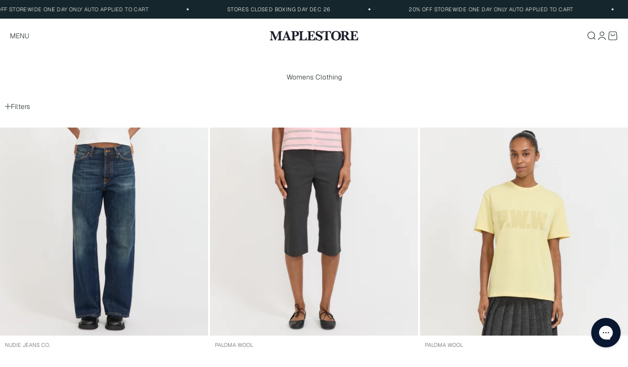

--- FILE ---
content_type: text/html; charset=utf-8
request_url: https://maplestore.com.au/collections/womens-clothing
body_size: 66673
content:
<!doctype html>

<html class="no-js" lang="en" dir="ltr">
  <head>
<!-- Start of Booster Apps Seo-0.1-->
<title>Womens Clothing | Maplestore</title><meta name="google-site-verification" content="o8ib3H5QRHgt3xFI-B9-rVsmQpguDb_O4XveGmCrUHY" />
<meta name="description" content="Shop Womens Clothing at Maplestore." /><script type="application/ld+json">
  {
    "@context": "https://schema.org",
    "@type": "WebSite",
    "name": "Maplestore",
    "url": "https://maplestore.com.au",
    "potentialAction": {
      "@type": "SearchAction",
      "query-input": "required name=query",
      "target": "https://maplestore.com.au/search?q={query}"
    }
  }
</script>
<!-- end of Booster Apps SEO -->

    <meta charset="utf-8">
    <meta name="viewport" content="width=device-width, initial-scale=1.0, height=device-height, minimum-scale=1.0, maximum-scale=1.0">
    <meta name="theme-color" content="#ffffff">

    
<link rel="canonical" href="https://maplestore.com.au/collections/womens-clothing"><link rel="shortcut icon" href="//maplestore.com.au/cdn/shop/files/favicon_round_B_1d0ca32d-1b91-47a7-afda-c7bced2137b5.png?v=1728140099&width=96">
      <link rel="apple-touch-icon" href="//maplestore.com.au/cdn/shop/files/favicon_round_B_1d0ca32d-1b91-47a7-afda-c7bced2137b5.png?v=1728140099&width=180"><link rel="preconnect" href="https://cdn.shopify.com">
    <link rel="preconnect" href="https://fonts.shopifycdn.com" crossorigin>
    <link rel="dns-prefetch" href="https://productreviews.shopifycdn.com"><link rel="preload" href="//maplestore.com.au/cdn/fonts/geist/geist_n4.6e27f20c83b0a07405328f98ff3b0be957c5d6d5.woff2" as="font" type="font/woff2" crossorigin><link rel="preload" href="//maplestore.com.au/cdn/fonts/geist/geist_n3.1fffebd1feaf38de9d015fa327e0d94c80f51bc5.woff2" as="font" type="font/woff2" crossorigin><meta property="og:type" content="website">
  <meta property="og:title" content="Womens Clothing"><meta property="og:image" content="http://maplestore.com.au/cdn/shop/files/small_font_black_1200_x_628-01_15b0abab-9385-4445-8cb5-9a7573b25fa8.png?v=1613020625&width=2048">
  <meta property="og:image:secure_url" content="https://maplestore.com.au/cdn/shop/files/small_font_black_1200_x_628-01_15b0abab-9385-4445-8cb5-9a7573b25fa8.png?v=1613020625&width=2048">
  <meta property="og:image:width" content="5001">
  <meta property="og:image:height" content="2617"><meta property="og:url" content="https://maplestore.com.au/collections/womens-clothing">
<meta property="og:site_name" content="Maplestore"><meta name="twitter:card" content="summary"><meta name="twitter:title" content="Womens Clothing">
  <meta name="twitter:description" content=""><meta name="twitter:image" content="https://maplestore.com.au/cdn/shop/files/small_font_black_1200_x_628-01_15b0abab-9385-4445-8cb5-9a7573b25fa8.png?crop=center&height=1200&v=1613020625&width=1200">
  <meta name="twitter:image:alt" content="">


  <script type="application/ld+json">
  {
    "@context": "https://schema.org",
    "@type": "BreadcrumbList",
  "itemListElement": [{
      "@type": "ListItem",
      "position": 1,
      "name": "Home",
      "item": "https://maplestore.com.au"
    },{
          "@type": "ListItem",
          "position": 2,
          "name": "Womens Clothing",
          "item": "https://maplestore.com.au/collections/womens-clothing"
        }]
  }
  </script>

<style>/* Typography (heading) */
  @font-face {
  font-family: Geist;
  font-weight: 400;
  font-style: normal;
  font-display: fallback;
  src: url("//maplestore.com.au/cdn/fonts/geist/geist_n4.6e27f20c83b0a07405328f98ff3b0be957c5d6d5.woff2") format("woff2"),
       url("//maplestore.com.au/cdn/fonts/geist/geist_n4.492f36219dd328eb9d6fa578986db9fe6d514f67.woff") format("woff");
}

/* Typography (body) */
  @font-face {
  font-family: Geist;
  font-weight: 300;
  font-style: normal;
  font-display: fallback;
  src: url("//maplestore.com.au/cdn/fonts/geist/geist_n3.1fffebd1feaf38de9d015fa327e0d94c80f51bc5.woff2") format("woff2"),
       url("//maplestore.com.au/cdn/fonts/geist/geist_n3.3da9b13d468b506b7fc1cff1a9e513ce84af6a6c.woff") format("woff");
}

@font-face {
  font-family: Geist;
  font-weight: 400;
  font-style: normal;
  font-display: fallback;
  src: url("//maplestore.com.au/cdn/fonts/geist/geist_n4.6e27f20c83b0a07405328f98ff3b0be957c5d6d5.woff2") format("woff2"),
       url("//maplestore.com.au/cdn/fonts/geist/geist_n4.492f36219dd328eb9d6fa578986db9fe6d514f67.woff") format("woff");
}

:root {
    /**
     * ---------------------------------------------------------------------
     * SPACING VARIABLES
     *
     * We are using a spacing inspired from frameworks like Tailwind CSS.
     * ---------------------------------------------------------------------
     */
    --spacing-0-5: 0.125rem; /* 2px */
    --spacing-1: 0.25rem; /* 4px */
    --spacing-1-5: 0.375rem; /* 6px */
    --spacing-2: 0.5rem; /* 8px */
    --spacing-2-5: 0.625rem; /* 10px */
    --spacing-3: 0.75rem; /* 12px */
    --spacing-3-5: 0.875rem; /* 14px */
    --spacing-4: 1rem; /* 16px */
    --spacing-4-5: 1.125rem; /* 18px */
    --spacing-5: 1.25rem; /* 20px */
    --spacing-5-5: 1.375rem; /* 22px */
    --spacing-6: 1.5rem; /* 24px */
    --spacing-6-5: 1.625rem; /* 26px */
    --spacing-7: 1.75rem; /* 28px */
    --spacing-7-5: 1.875rem; /* 30px */
    --spacing-8: 2rem; /* 32px */
    --spacing-8-5: 2.125rem; /* 34px */
    --spacing-9: 2.25rem; /* 36px */
    --spacing-9-5: 2.375rem; /* 38px */
    --spacing-10: 2.5rem; /* 40px */
    --spacing-11: 2.75rem; /* 44px */
    --spacing-12: 3rem; /* 48px */
    --spacing-14: 3.5rem; /* 56px */
    --spacing-16: 4rem; /* 64px */
    --spacing-18: 4.5rem; /* 72px */
    --spacing-20: 5rem; /* 80px */
    --spacing-24: 6rem; /* 96px */
    --spacing-28: 7rem; /* 112px */
    --spacing-32: 8rem; /* 128px */
    --spacing-36: 9rem; /* 144px */
    --spacing-40: 10rem; /* 160px */
    --spacing-44: 11rem; /* 176px */
    --spacing-48: 12rem; /* 192px */
    --spacing-52: 13rem; /* 208px */
    --spacing-56: 14rem; /* 224px */
    --spacing-60: 15rem; /* 240px */
    --spacing-64: 16rem; /* 256px */
    --spacing-72: 18rem; /* 288px */
    --spacing-80: 20rem; /* 320px */
    --spacing-96: 24rem; /* 384px */

    /* Container */
    --container-max-width: 1800px;
    --container-narrow-max-width: 1550px;
    --container-gutter: var(--spacing-5);
    --section-outer-spacing-block: var(--spacing-8);
    --section-inner-max-spacing-block: var(--spacing-8);
    --section-inner-spacing-inline: var(--container-gutter);
    --section-stack-spacing-block: var(--spacing-8);

    /* Grid gutter */
    --grid-gutter: var(--spacing-5);

    /* Product list settings */
    --product-list-row-gap: var(--spacing-8);
    --product-list-column-gap: var(--grid-gutter);

    /* Form settings */
    --input-gap: var(--spacing-2);
    --input-height: 2.625rem;
    --input-padding-inline: var(--spacing-4);

    /* Other sizes */
    --sticky-area-height: calc(var(--sticky-announcement-bar-enabled, 0) * var(--announcement-bar-height, 0px) + var(--sticky-header-enabled, 0) * var(--header-height, 0px));

    /* RTL support */
    --transform-logical-flip: 1;
    --transform-origin-start: left;
    --transform-origin-end: right;

    /**
     * ---------------------------------------------------------------------
     * TYPOGRAPHY
     * ---------------------------------------------------------------------
     */

    /* Font properties */
    --heading-font-family: Geist, sans-serif;
    --heading-font-weight: 400;
    --heading-font-style: normal;
    --heading-text-transform: normal;
    --heading-letter-spacing: 0.0em;
    --text-font-family: Geist, sans-serif;
    --text-font-weight: 300;
    --text-font-style: normal;
    --text-letter-spacing: 0.0em;

    /* Font sizes */
    --text-h0: 2.5rem;
    --text-h1: 1.75rem;
    --text-h2: 1.5rem;
    --text-h3: 1.375rem;
    --text-h4: 1.125rem;
    --text-h5: 1.125rem;
    --text-h6: 1rem;
    --text-xs: 0.625rem;
    --text-sm: 0.6875rem;
    --text-base: 0.8125rem;
    --text-lg: 1.0625rem;

    /**
     * ---------------------------------------------------------------------
     * COLORS
     * ---------------------------------------------------------------------
     */

    /* Color settings */--accent: 41 49 51;
    --text-primary: 41 49 51;
    --background-primary: 255 255 255;
    --dialog-background: 255 255 255;
    --border-color: var(--text-color, var(--text-primary)) / 0.12;

    /* Button colors */
    --button-background-primary: 41 49 51;
    --button-text-primary: 248 248 248;
    --button-background-secondary: 248 248 248;
    --button-text-secondary: 41 49 51;

    /* Status colors */
    --success-background: 238 244 240;
    --success-text: 116 161 133;
    --warning-background: 250 239 231;
    --warning-text: 215 122 59;
    --error-background: 235 235 236;
    --error-text: 90 91 96;

    /* Product colors */
    --on-sale-text: 41 49 51;
    --on-sale-badge-background: 41 49 51;
    --on-sale-badge-text: 255 255 255;
    --sold-out-badge-background: 164 123 80;
    --sold-out-badge-text: 255 255 255;
    --primary-badge-background: ;
    --primary-badge-text: 0 0 0;
    --star-color: 255 183 74;
    --product-card-background: 255 255 255;
    --product-card-text: 41 49 51;

    /* Header colors */
    --header-background: 255 255 255;
    --header-text: 41 49 51;

    /* Footer colors */
    --footer-background: 41 49 51;
    --footer-text: 242 242 242;

    /* Rounded variables (used for border radius) */
    --rounded-xs: 0.0rem;
    --rounded-sm: 0.0rem;
    --rounded: 0.0rem;
    --rounded-lg: 0.0rem;
    --rounded-full: 9999px;

    --rounded-button: 0.0rem;
    --rounded-input: 0.125rem;

    /* Box shadow */
    --shadow-sm: 0 2px 8px rgb(var(--text-primary) / 0.0);
    --shadow: 0 5px 15px rgb(var(--text-primary) / 0.0);
    --shadow-md: 0 5px 30px rgb(var(--text-primary) / 0.0);
    --shadow-block: 0px 0px 50px rgb(var(--text-primary) / 0.0);

    /**
     * ---------------------------------------------------------------------
     * OTHER
     * ---------------------------------------------------------------------
     */

    --cursor-close-svg-url: url(//maplestore.com.au/cdn/shop/t/418/assets/cursor-close.svg?v=6663968270124720701766363854);
    --cursor-zoom-in-svg-url: url(//maplestore.com.au/cdn/shop/t/418/assets/cursor-zoom-in.svg?v=34310554665965834301766363854);
    --cursor-zoom-out-svg-url: url(//maplestore.com.au/cdn/shop/t/418/assets/cursor-zoom-out.svg?v=141873012126234366511766363854);
    --checkmark-svg-url: url(//maplestore.com.au/cdn/shop/t/418/assets/checkmark.svg?v=106636655946276073851766363854);
  }

  [dir="rtl"]:root {
    /* RTL support */
    --transform-logical-flip: -1;
    --transform-origin-start: right;
    --transform-origin-end: left;
  }

  @media screen and (min-width: 700px) {
    :root {
      /* Typography (font size) */
      --text-h0: 3.25rem;
      --text-h1: 2.25rem;
      --text-h2: 1.75rem;
      --text-h3: 1.625rem;
      --text-h4: 1.25rem;
      --text-h5: 1.25rem;
      --text-h6: 1.125rem;

      --text-xs: 0.6875rem;
      --text-sm: 0.75rem;
      --text-base: 0.875rem;
      --text-lg: 1.125rem;

      /* Spacing */
      --container-gutter: 2rem;
      --section-outer-spacing-block: var(--spacing-5);
      --section-inner-max-spacing-block: var(--spacing-10);
      --section-inner-spacing-inline: var(--spacing-10);
      --section-stack-spacing-block: var(--spacing-10);

      /* Grid gutter */
      --grid-gutter: var(--spacing-5);

      /* Product list settings */
      --product-list-row-gap: var(--spacing-12);

      /* Form settings */
      --input-gap: 1rem;
      --input-height: 3.125rem;
      --input-padding-inline: var(--spacing-5);
    }
  }

  @media screen and (min-width: 1000px) {
    :root {
      /* Spacing settings */
      --container-gutter: var(--spacing-5);
      --section-outer-spacing-block: var(--spacing-14);
      --section-inner-max-spacing-block: var(--spacing-12);
      --section-inner-spacing-inline: var(--spacing-12);
      --section-stack-spacing-block: var(--spacing-10);
    }
  }

  @media screen and (min-width: 1150px) {
    :root {
      /* Spacing settings */
      --container-gutter: var(--spacing-5);
      --section-outer-spacing-block: var(--spacing-14);
      --section-inner-max-spacing-block: var(--spacing-12);
      --section-inner-spacing-inline: var(--spacing-12);
      --section-stack-spacing-block: var(--spacing-12);
    }
  }

  @media screen and (min-width: 1400px) {
    :root {
      /* Typography (font size) */
      --text-h0: 4rem;
      --text-h1: 3rem;
      --text-h2: 2.5rem;
      --text-h3: 1.75rem;
      --text-h4: 1.5rem;
      --text-h5: 1.25rem;
      --text-h6: 1.25rem;

      --section-outer-spacing-block: var(--spacing-16);
      --section-inner-max-spacing-block: var(--spacing-14);
      --section-inner-spacing-inline: var(--spacing-14);
    }
  }

  @media screen and (min-width: 1600px) {
    :root {
      --section-outer-spacing-block: var(--spacing-16);
      --section-inner-max-spacing-block: var(--spacing-16);
      --section-inner-spacing-inline: var(--spacing-16);
    }
  }

  /**
   * ---------------------------------------------------------------------
   * LIQUID DEPENDANT CSS
   *
   * Our main CSS is Liquid free, but some very specific features depend on
   * theme settings, so we have them here
   * ---------------------------------------------------------------------
   */@media screen and (pointer: fine) {
        .button:not([disabled]):hover, .btn:not([disabled]):hover, .shopify-payment-button__button--unbranded:not([disabled]):hover {
          --button-background-opacity: 0.85;
        }

        .button--subdued:not([disabled]):hover {
          --button-background: var(--text-color) / .05 !important;
        }
      }</style><script>
  document.documentElement.classList.replace('no-js', 'js');

  // This allows to expose several variables to the global scope, to be used in scripts
  window.themeVariables = {
    settings: {
      showPageTransition: false,
      headingApparition: "split_fade",
      pageType: "collection",
      moneyFormat: "\u003cspan class=money\u003e${{amount}} \u003c\/span\u003e",
      moneyWithCurrencyFormat: "\u003cspan class=money\u003e${{amount}} \u003c\/span\u003e",
      currencyCodeEnabled: false,
      cartType: "drawer",
      showDiscount: true,
      discountMode: "saving"
    },

    strings: {
      accessibilityClose: "Close",
      accessibilityNext: "Next",
      accessibilityPrevious: "Previous",
      addToCartButton: "Add to Bag",
      soldOutButton: "Sold Out",
      preOrderButton: "Pre-order",
      unavailableButton: "Unavailable",
      closeGallery: "Close gallery",
      zoomGallery: "Zoom",
      errorGallery: "Image cannot be loaded",
      soldOutBadge: "SOLD OUT",
      discountBadge: "\u003cfont color = dark orange\u003e\u003cfont size = 2px\u003e20% EXTRA BOXING DAY \u003c\/font color = dark orange\u003e\u003c\/font size = 2px\u003e",
      sku: "SKU:",
      searchNoResults: "No results could be found.",
      addOrderNote: "Add a note to your order.",
      editOrderNote: "Edit order note",
      shippingEstimatorNoResults: "Sorry, we do not ship to your address.",
      shippingEstimatorOneResult: "There is one shipping rate for your address:",
      shippingEstimatorMultipleResults: "There are several shipping rates for your address:",
      shippingEstimatorError: "One or more error occurred while retrieving shipping rates:"
    },

    breakpoints: {
      'sm': 'screen and (min-width: 700px)',
      'md': 'screen and (min-width: 1000px)',
      'lg': 'screen and (min-width: 1150px)',
      'xl': 'screen and (min-width: 1400px)',

      'sm-max': 'screen and (max-width: 699px)',
      'md-max': 'screen and (max-width: 999px)',
      'lg-max': 'screen and (max-width: 1149px)',
      'xl-max': 'screen and (max-width: 1399px)'
    }
  };// For detecting native share
  document.documentElement.classList.add(`native-share--${navigator.share ? 'enabled' : 'disabled'}`);</script><script type="module" src="//maplestore.com.au/cdn/shop/t/418/assets/vendor.min.js?v=21549124608892486191766363827"></script>
    <script type="module" src="//maplestore.com.au/cdn/shop/t/418/assets/theme.js?v=12841277195701783531766363854"></script>
    <script type="module" src="//maplestore.com.au/cdn/shop/t/418/assets/custom.js?v=164302372276472240361766363825"></script>
    <script type="module" src="//maplestore.com.au/cdn/shop/t/418/assets/sections.js?v=117242057299558642881766455525"></script>

    <script>window.performance && window.performance.mark && window.performance.mark('shopify.content_for_header.start');</script><meta name="google-site-verification" content="o8ib3H5QRHgt3xFI-B9-rVsmQpguDb_O4XveGmCrUHY">
<meta id="shopify-digital-wallet" name="shopify-digital-wallet" content="/10456366/digital_wallets/dialog">
<meta name="shopify-checkout-api-token" content="7675171f47b3ff5014bc538e820f23c2">
<meta id="in-context-paypal-metadata" data-shop-id="10456366" data-venmo-supported="false" data-environment="production" data-locale="en_US" data-paypal-v4="true" data-currency="AUD">
<link rel="alternate" type="application/atom+xml" title="Feed" href="/collections/womens-clothing.atom" />
<link rel="next" href="/collections/womens-clothing?page=2">
<link rel="alternate" type="application/json+oembed" href="https://maplestore.com.au/collections/womens-clothing.oembed">
<script async="async" src="/checkouts/internal/preloads.js?locale=en-AU"></script>
<link rel="preconnect" href="https://shop.app" crossorigin="anonymous">
<script async="async" src="https://shop.app/checkouts/internal/preloads.js?locale=en-AU&shop_id=10456366" crossorigin="anonymous"></script>
<script id="apple-pay-shop-capabilities" type="application/json">{"shopId":10456366,"countryCode":"AU","currencyCode":"AUD","merchantCapabilities":["supports3DS"],"merchantId":"gid:\/\/shopify\/Shop\/10456366","merchantName":"Maplestore","requiredBillingContactFields":["postalAddress","email","phone"],"requiredShippingContactFields":["postalAddress","email","phone"],"shippingType":"shipping","supportedNetworks":["visa","masterCard","amex","jcb"],"total":{"type":"pending","label":"Maplestore","amount":"1.00"},"shopifyPaymentsEnabled":true,"supportsSubscriptions":true}</script>
<script id="shopify-features" type="application/json">{"accessToken":"7675171f47b3ff5014bc538e820f23c2","betas":["rich-media-storefront-analytics"],"domain":"maplestore.com.au","predictiveSearch":true,"shopId":10456366,"locale":"en"}</script>
<script>var Shopify = Shopify || {};
Shopify.shop = "maple-co.myshopify.com";
Shopify.locale = "en";
Shopify.currency = {"active":"AUD","rate":"1.0"};
Shopify.country = "AU";
Shopify.theme = {"name":"THE SALE STORE","id":155888156909,"schema_name":"Impact","schema_version":"4.6.0","theme_store_id":1190,"role":"main"};
Shopify.theme.handle = "null";
Shopify.theme.style = {"id":null,"handle":null};
Shopify.cdnHost = "maplestore.com.au/cdn";
Shopify.routes = Shopify.routes || {};
Shopify.routes.root = "/";</script>
<script type="module">!function(o){(o.Shopify=o.Shopify||{}).modules=!0}(window);</script>
<script>!function(o){function n(){var o=[];function n(){o.push(Array.prototype.slice.apply(arguments))}return n.q=o,n}var t=o.Shopify=o.Shopify||{};t.loadFeatures=n(),t.autoloadFeatures=n()}(window);</script>
<script>
  window.ShopifyPay = window.ShopifyPay || {};
  window.ShopifyPay.apiHost = "shop.app\/pay";
  window.ShopifyPay.redirectState = null;
</script>
<script id="shop-js-analytics" type="application/json">{"pageType":"collection"}</script>
<script defer="defer" async type="module" src="//maplestore.com.au/cdn/shopifycloud/shop-js/modules/v2/client.init-shop-cart-sync_DtuiiIyl.en.esm.js"></script>
<script defer="defer" async type="module" src="//maplestore.com.au/cdn/shopifycloud/shop-js/modules/v2/chunk.common_CUHEfi5Q.esm.js"></script>
<script type="module">
  await import("//maplestore.com.au/cdn/shopifycloud/shop-js/modules/v2/client.init-shop-cart-sync_DtuiiIyl.en.esm.js");
await import("//maplestore.com.au/cdn/shopifycloud/shop-js/modules/v2/chunk.common_CUHEfi5Q.esm.js");

  window.Shopify.SignInWithShop?.initShopCartSync?.({"fedCMEnabled":true,"windoidEnabled":true});

</script>
<script>
  window.Shopify = window.Shopify || {};
  if (!window.Shopify.featureAssets) window.Shopify.featureAssets = {};
  window.Shopify.featureAssets['shop-js'] = {"shop-cart-sync":["modules/v2/client.shop-cart-sync_DFoTY42P.en.esm.js","modules/v2/chunk.common_CUHEfi5Q.esm.js"],"init-fed-cm":["modules/v2/client.init-fed-cm_D2UNy1i2.en.esm.js","modules/v2/chunk.common_CUHEfi5Q.esm.js"],"init-shop-email-lookup-coordinator":["modules/v2/client.init-shop-email-lookup-coordinator_BQEe2rDt.en.esm.js","modules/v2/chunk.common_CUHEfi5Q.esm.js"],"shop-cash-offers":["modules/v2/client.shop-cash-offers_3CTtReFF.en.esm.js","modules/v2/chunk.common_CUHEfi5Q.esm.js","modules/v2/chunk.modal_BewljZkx.esm.js"],"shop-button":["modules/v2/client.shop-button_C6oxCjDL.en.esm.js","modules/v2/chunk.common_CUHEfi5Q.esm.js"],"init-windoid":["modules/v2/client.init-windoid_5pix8xhK.en.esm.js","modules/v2/chunk.common_CUHEfi5Q.esm.js"],"avatar":["modules/v2/client.avatar_BTnouDA3.en.esm.js"],"init-shop-cart-sync":["modules/v2/client.init-shop-cart-sync_DtuiiIyl.en.esm.js","modules/v2/chunk.common_CUHEfi5Q.esm.js"],"shop-toast-manager":["modules/v2/client.shop-toast-manager_BYv_8cH1.en.esm.js","modules/v2/chunk.common_CUHEfi5Q.esm.js"],"pay-button":["modules/v2/client.pay-button_FnF9EIkY.en.esm.js","modules/v2/chunk.common_CUHEfi5Q.esm.js"],"shop-login-button":["modules/v2/client.shop-login-button_CH1KUpOf.en.esm.js","modules/v2/chunk.common_CUHEfi5Q.esm.js","modules/v2/chunk.modal_BewljZkx.esm.js"],"init-customer-accounts-sign-up":["modules/v2/client.init-customer-accounts-sign-up_aj7QGgYS.en.esm.js","modules/v2/client.shop-login-button_CH1KUpOf.en.esm.js","modules/v2/chunk.common_CUHEfi5Q.esm.js","modules/v2/chunk.modal_BewljZkx.esm.js"],"init-shop-for-new-customer-accounts":["modules/v2/client.init-shop-for-new-customer-accounts_NbnYRf_7.en.esm.js","modules/v2/client.shop-login-button_CH1KUpOf.en.esm.js","modules/v2/chunk.common_CUHEfi5Q.esm.js","modules/v2/chunk.modal_BewljZkx.esm.js"],"init-customer-accounts":["modules/v2/client.init-customer-accounts_ppedhqCH.en.esm.js","modules/v2/client.shop-login-button_CH1KUpOf.en.esm.js","modules/v2/chunk.common_CUHEfi5Q.esm.js","modules/v2/chunk.modal_BewljZkx.esm.js"],"shop-follow-button":["modules/v2/client.shop-follow-button_CMIBBa6u.en.esm.js","modules/v2/chunk.common_CUHEfi5Q.esm.js","modules/v2/chunk.modal_BewljZkx.esm.js"],"lead-capture":["modules/v2/client.lead-capture_But0hIyf.en.esm.js","modules/v2/chunk.common_CUHEfi5Q.esm.js","modules/v2/chunk.modal_BewljZkx.esm.js"],"checkout-modal":["modules/v2/client.checkout-modal_BBxc70dQ.en.esm.js","modules/v2/chunk.common_CUHEfi5Q.esm.js","modules/v2/chunk.modal_BewljZkx.esm.js"],"shop-login":["modules/v2/client.shop-login_hM3Q17Kl.en.esm.js","modules/v2/chunk.common_CUHEfi5Q.esm.js","modules/v2/chunk.modal_BewljZkx.esm.js"],"payment-terms":["modules/v2/client.payment-terms_CAtGlQYS.en.esm.js","modules/v2/chunk.common_CUHEfi5Q.esm.js","modules/v2/chunk.modal_BewljZkx.esm.js"]};
</script>
<script>(function() {
  var isLoaded = false;
  function asyncLoad() {
    if (isLoaded) return;
    isLoaded = true;
    var urls = ["https:\/\/config.gorgias.chat\/bundle-loader\/01GYCBS1TMXMKW0GWG33TJX171?source=shopify1click\u0026shop=maple-co.myshopify.com","https:\/\/cdn.9gtb.com\/loader.js?g_cvt_id=06c2206d-dd9f-4d8f-af97-fd99e1deefaf\u0026shop=maple-co.myshopify.com"];
    for (var i = 0; i < urls.length; i++) {
      var s = document.createElement('script');
      s.type = 'text/javascript';
      s.async = true;
      s.src = urls[i];
      var x = document.getElementsByTagName('script')[0];
      x.parentNode.insertBefore(s, x);
    }
  };
  if(window.attachEvent) {
    window.attachEvent('onload', asyncLoad);
  } else {
    window.addEventListener('load', asyncLoad, false);
  }
})();</script>
<script id="__st">var __st={"a":10456366,"offset":39600,"reqid":"8ef40285-23dc-4427-bea0-5fc44ebe2046-1766701368","pageurl":"maplestore.com.au\/collections\/womens-clothing","u":"5b57546b821d","p":"collection","rtyp":"collection","rid":398644216045};</script>
<script>window.ShopifyPaypalV4VisibilityTracking = true;</script>
<script id="captcha-bootstrap">!function(){'use strict';const t='contact',e='account',n='new_comment',o=[[t,t],['blogs',n],['comments',n],[t,'customer']],c=[[e,'customer_login'],[e,'guest_login'],[e,'recover_customer_password'],[e,'create_customer']],r=t=>t.map((([t,e])=>`form[action*='/${t}']:not([data-nocaptcha='true']) input[name='form_type'][value='${e}']`)).join(','),a=t=>()=>t?[...document.querySelectorAll(t)].map((t=>t.form)):[];function s(){const t=[...o],e=r(t);return a(e)}const i='password',u='form_key',d=['recaptcha-v3-token','g-recaptcha-response','h-captcha-response',i],f=()=>{try{return window.sessionStorage}catch{return}},m='__shopify_v',_=t=>t.elements[u];function p(t,e,n=!1){try{const o=window.sessionStorage,c=JSON.parse(o.getItem(e)),{data:r}=function(t){const{data:e,action:n}=t;return t[m]||n?{data:e,action:n}:{data:t,action:n}}(c);for(const[e,n]of Object.entries(r))t.elements[e]&&(t.elements[e].value=n);n&&o.removeItem(e)}catch(o){console.error('form repopulation failed',{error:o})}}const l='form_type',E='cptcha';function T(t){t.dataset[E]=!0}const w=window,h=w.document,L='Shopify',v='ce_forms',y='captcha';let A=!1;((t,e)=>{const n=(g='f06e6c50-85a8-45c8-87d0-21a2b65856fe',I='https://cdn.shopify.com/shopifycloud/storefront-forms-hcaptcha/ce_storefront_forms_captcha_hcaptcha.v1.5.2.iife.js',D={infoText:'Protected by hCaptcha',privacyText:'Privacy',termsText:'Terms'},(t,e,n)=>{const o=w[L][v],c=o.bindForm;if(c)return c(t,g,e,D).then(n);var r;o.q.push([[t,g,e,D],n]),r=I,A||(h.body.append(Object.assign(h.createElement('script'),{id:'captcha-provider',async:!0,src:r})),A=!0)});var g,I,D;w[L]=w[L]||{},w[L][v]=w[L][v]||{},w[L][v].q=[],w[L][y]=w[L][y]||{},w[L][y].protect=function(t,e){n(t,void 0,e),T(t)},Object.freeze(w[L][y]),function(t,e,n,w,h,L){const[v,y,A,g]=function(t,e,n){const i=e?o:[],u=t?c:[],d=[...i,...u],f=r(d),m=r(i),_=r(d.filter((([t,e])=>n.includes(e))));return[a(f),a(m),a(_),s()]}(w,h,L),I=t=>{const e=t.target;return e instanceof HTMLFormElement?e:e&&e.form},D=t=>v().includes(t);t.addEventListener('submit',(t=>{const e=I(t);if(!e)return;const n=D(e)&&!e.dataset.hcaptchaBound&&!e.dataset.recaptchaBound,o=_(e),c=g().includes(e)&&(!o||!o.value);(n||c)&&t.preventDefault(),c&&!n&&(function(t){try{if(!f())return;!function(t){const e=f();if(!e)return;const n=_(t);if(!n)return;const o=n.value;o&&e.removeItem(o)}(t);const e=Array.from(Array(32),(()=>Math.random().toString(36)[2])).join('');!function(t,e){_(t)||t.append(Object.assign(document.createElement('input'),{type:'hidden',name:u})),t.elements[u].value=e}(t,e),function(t,e){const n=f();if(!n)return;const o=[...t.querySelectorAll(`input[type='${i}']`)].map((({name:t})=>t)),c=[...d,...o],r={};for(const[a,s]of new FormData(t).entries())c.includes(a)||(r[a]=s);n.setItem(e,JSON.stringify({[m]:1,action:t.action,data:r}))}(t,e)}catch(e){console.error('failed to persist form',e)}}(e),e.submit())}));const S=(t,e)=>{t&&!t.dataset[E]&&(n(t,e.some((e=>e===t))),T(t))};for(const o of['focusin','change'])t.addEventListener(o,(t=>{const e=I(t);D(e)&&S(e,y())}));const B=e.get('form_key'),M=e.get(l),P=B&&M;t.addEventListener('DOMContentLoaded',(()=>{const t=y();if(P)for(const e of t)e.elements[l].value===M&&p(e,B);[...new Set([...A(),...v().filter((t=>'true'===t.dataset.shopifyCaptcha))])].forEach((e=>S(e,t)))}))}(h,new URLSearchParams(w.location.search),n,t,e,['guest_login'])})(!0,!0)}();</script>
<script integrity="sha256-4kQ18oKyAcykRKYeNunJcIwy7WH5gtpwJnB7kiuLZ1E=" data-source-attribution="shopify.loadfeatures" defer="defer" src="//maplestore.com.au/cdn/shopifycloud/storefront/assets/storefront/load_feature-a0a9edcb.js" crossorigin="anonymous"></script>
<script crossorigin="anonymous" defer="defer" src="//maplestore.com.au/cdn/shopifycloud/storefront/assets/shopify_pay/storefront-65b4c6d7.js?v=20250812"></script>
<script data-source-attribution="shopify.dynamic_checkout.dynamic.init">var Shopify=Shopify||{};Shopify.PaymentButton=Shopify.PaymentButton||{isStorefrontPortableWallets:!0,init:function(){window.Shopify.PaymentButton.init=function(){};var t=document.createElement("script");t.src="https://maplestore.com.au/cdn/shopifycloud/portable-wallets/latest/portable-wallets.en.js",t.type="module",document.head.appendChild(t)}};
</script>
<script data-source-attribution="shopify.dynamic_checkout.buyer_consent">
  function portableWalletsHideBuyerConsent(e){var t=document.getElementById("shopify-buyer-consent"),n=document.getElementById("shopify-subscription-policy-button");t&&n&&(t.classList.add("hidden"),t.setAttribute("aria-hidden","true"),n.removeEventListener("click",e))}function portableWalletsShowBuyerConsent(e){var t=document.getElementById("shopify-buyer-consent"),n=document.getElementById("shopify-subscription-policy-button");t&&n&&(t.classList.remove("hidden"),t.removeAttribute("aria-hidden"),n.addEventListener("click",e))}window.Shopify?.PaymentButton&&(window.Shopify.PaymentButton.hideBuyerConsent=portableWalletsHideBuyerConsent,window.Shopify.PaymentButton.showBuyerConsent=portableWalletsShowBuyerConsent);
</script>
<script data-source-attribution="shopify.dynamic_checkout.cart.bootstrap">document.addEventListener("DOMContentLoaded",(function(){function t(){return document.querySelector("shopify-accelerated-checkout-cart, shopify-accelerated-checkout")}if(t())Shopify.PaymentButton.init();else{new MutationObserver((function(e,n){t()&&(Shopify.PaymentButton.init(),n.disconnect())})).observe(document.body,{childList:!0,subtree:!0})}}));
</script>
<link id="shopify-accelerated-checkout-styles" rel="stylesheet" media="screen" href="https://maplestore.com.au/cdn/shopifycloud/portable-wallets/latest/accelerated-checkout-backwards-compat.css" crossorigin="anonymous">
<style id="shopify-accelerated-checkout-cart">
        #shopify-buyer-consent {
  margin-top: 1em;
  display: inline-block;
  width: 100%;
}

#shopify-buyer-consent.hidden {
  display: none;
}

#shopify-subscription-policy-button {
  background: none;
  border: none;
  padding: 0;
  text-decoration: underline;
  font-size: inherit;
  cursor: pointer;
}

#shopify-subscription-policy-button::before {
  box-shadow: none;
}

      </style>

<script>window.performance && window.performance.mark && window.performance.mark('shopify.content_for_header.end');</script>
<link href="//maplestore.com.au/cdn/shop/t/418/assets/theme.css?v=29272824203612255231766363826" rel="stylesheet" type="text/css" media="all" /><link href="//maplestore.com.au/cdn/shop/t/418/assets/custom.css?v=138275296217514261831766363824" rel="stylesheet" type="text/css" media="all" /><!-- BEGIN app block: shopify://apps/gorgias-live-chat-helpdesk/blocks/gorgias/a66db725-7b96-4e3f-916e-6c8e6f87aaaa -->
<script defer data-gorgias-loader-chat src="https://config.gorgias.chat/bundle-loader/shopify/maple-co.myshopify.com"></script>


<script defer data-gorgias-loader-convert  src="https://cdn.9gtb.com/loader.js"></script>


<script defer data-gorgias-loader-mailto-replace  src="https://config.gorgias.help/api/contact-forms/replace-mailto-script.js?shopName=maple-co"></script>


<!-- END app block --><!-- BEGIN app block: shopify://apps/simprosys-google-shopping-feed/blocks/core_settings_block/1f0b859e-9fa6-4007-97e8-4513aff5ff3b --><!-- BEGIN: GSF App Core Tags & Scripts by Simprosys Google Shopping Feed -->









<!-- END: GSF App Core Tags & Scripts by Simprosys Google Shopping Feed -->
<!-- END app block --><!-- BEGIN app block: shopify://apps/klaviyo-email-marketing-sms/blocks/klaviyo-onsite-embed/2632fe16-c075-4321-a88b-50b567f42507 -->












  <script async src="https://static.klaviyo.com/onsite/js/VmzEmg/klaviyo.js?company_id=VmzEmg"></script>
  <script>!function(){if(!window.klaviyo){window._klOnsite=window._klOnsite||[];try{window.klaviyo=new Proxy({},{get:function(n,i){return"push"===i?function(){var n;(n=window._klOnsite).push.apply(n,arguments)}:function(){for(var n=arguments.length,o=new Array(n),w=0;w<n;w++)o[w]=arguments[w];var t="function"==typeof o[o.length-1]?o.pop():void 0,e=new Promise((function(n){window._klOnsite.push([i].concat(o,[function(i){t&&t(i),n(i)}]))}));return e}}})}catch(n){window.klaviyo=window.klaviyo||[],window.klaviyo.push=function(){var n;(n=window._klOnsite).push.apply(n,arguments)}}}}();</script>

  




  <script>
    window.klaviyoReviewsProductDesignMode = false
  </script>







<!-- END app block --><link href="https://monorail-edge.shopifysvc.com" rel="dns-prefetch">
<script>(function(){if ("sendBeacon" in navigator && "performance" in window) {try {var session_token_from_headers = performance.getEntriesByType('navigation')[0].serverTiming.find(x => x.name == '_s').description;} catch {var session_token_from_headers = undefined;}var session_cookie_matches = document.cookie.match(/_shopify_s=([^;]*)/);var session_token_from_cookie = session_cookie_matches && session_cookie_matches.length === 2 ? session_cookie_matches[1] : "";var session_token = session_token_from_headers || session_token_from_cookie || "";function handle_abandonment_event(e) {var entries = performance.getEntries().filter(function(entry) {return /monorail-edge.shopifysvc.com/.test(entry.name);});if (!window.abandonment_tracked && entries.length === 0) {window.abandonment_tracked = true;var currentMs = Date.now();var navigation_start = performance.timing.navigationStart;var payload = {shop_id: 10456366,url: window.location.href,navigation_start,duration: currentMs - navigation_start,session_token,page_type: "collection"};window.navigator.sendBeacon("https://monorail-edge.shopifysvc.com/v1/produce", JSON.stringify({schema_id: "online_store_buyer_site_abandonment/1.1",payload: payload,metadata: {event_created_at_ms: currentMs,event_sent_at_ms: currentMs}}));}}window.addEventListener('pagehide', handle_abandonment_event);}}());</script>
<script id="web-pixels-manager-setup">(function e(e,d,r,n,o){if(void 0===o&&(o={}),!Boolean(null===(a=null===(i=window.Shopify)||void 0===i?void 0:i.analytics)||void 0===a?void 0:a.replayQueue)){var i,a;window.Shopify=window.Shopify||{};var t=window.Shopify;t.analytics=t.analytics||{};var s=t.analytics;s.replayQueue=[],s.publish=function(e,d,r){return s.replayQueue.push([e,d,r]),!0};try{self.performance.mark("wpm:start")}catch(e){}var l=function(){var e={modern:/Edge?\/(1{2}[4-9]|1[2-9]\d|[2-9]\d{2}|\d{4,})\.\d+(\.\d+|)|Firefox\/(1{2}[4-9]|1[2-9]\d|[2-9]\d{2}|\d{4,})\.\d+(\.\d+|)|Chrom(ium|e)\/(9{2}|\d{3,})\.\d+(\.\d+|)|(Maci|X1{2}).+ Version\/(15\.\d+|(1[6-9]|[2-9]\d|\d{3,})\.\d+)([,.]\d+|)( \(\w+\)|)( Mobile\/\w+|) Safari\/|Chrome.+OPR\/(9{2}|\d{3,})\.\d+\.\d+|(CPU[ +]OS|iPhone[ +]OS|CPU[ +]iPhone|CPU IPhone OS|CPU iPad OS)[ +]+(15[._]\d+|(1[6-9]|[2-9]\d|\d{3,})[._]\d+)([._]\d+|)|Android:?[ /-](13[3-9]|1[4-9]\d|[2-9]\d{2}|\d{4,})(\.\d+|)(\.\d+|)|Android.+Firefox\/(13[5-9]|1[4-9]\d|[2-9]\d{2}|\d{4,})\.\d+(\.\d+|)|Android.+Chrom(ium|e)\/(13[3-9]|1[4-9]\d|[2-9]\d{2}|\d{4,})\.\d+(\.\d+|)|SamsungBrowser\/([2-9]\d|\d{3,})\.\d+/,legacy:/Edge?\/(1[6-9]|[2-9]\d|\d{3,})\.\d+(\.\d+|)|Firefox\/(5[4-9]|[6-9]\d|\d{3,})\.\d+(\.\d+|)|Chrom(ium|e)\/(5[1-9]|[6-9]\d|\d{3,})\.\d+(\.\d+|)([\d.]+$|.*Safari\/(?![\d.]+ Edge\/[\d.]+$))|(Maci|X1{2}).+ Version\/(10\.\d+|(1[1-9]|[2-9]\d|\d{3,})\.\d+)([,.]\d+|)( \(\w+\)|)( Mobile\/\w+|) Safari\/|Chrome.+OPR\/(3[89]|[4-9]\d|\d{3,})\.\d+\.\d+|(CPU[ +]OS|iPhone[ +]OS|CPU[ +]iPhone|CPU IPhone OS|CPU iPad OS)[ +]+(10[._]\d+|(1[1-9]|[2-9]\d|\d{3,})[._]\d+)([._]\d+|)|Android:?[ /-](13[3-9]|1[4-9]\d|[2-9]\d{2}|\d{4,})(\.\d+|)(\.\d+|)|Mobile Safari.+OPR\/([89]\d|\d{3,})\.\d+\.\d+|Android.+Firefox\/(13[5-9]|1[4-9]\d|[2-9]\d{2}|\d{4,})\.\d+(\.\d+|)|Android.+Chrom(ium|e)\/(13[3-9]|1[4-9]\d|[2-9]\d{2}|\d{4,})\.\d+(\.\d+|)|Android.+(UC? ?Browser|UCWEB|U3)[ /]?(15\.([5-9]|\d{2,})|(1[6-9]|[2-9]\d|\d{3,})\.\d+)\.\d+|SamsungBrowser\/(5\.\d+|([6-9]|\d{2,})\.\d+)|Android.+MQ{2}Browser\/(14(\.(9|\d{2,})|)|(1[5-9]|[2-9]\d|\d{3,})(\.\d+|))(\.\d+|)|K[Aa][Ii]OS\/(3\.\d+|([4-9]|\d{2,})\.\d+)(\.\d+|)/},d=e.modern,r=e.legacy,n=navigator.userAgent;return n.match(d)?"modern":n.match(r)?"legacy":"unknown"}(),u="modern"===l?"modern":"legacy",c=(null!=n?n:{modern:"",legacy:""})[u],f=function(e){return[e.baseUrl,"/wpm","/b",e.hashVersion,"modern"===e.buildTarget?"m":"l",".js"].join("")}({baseUrl:d,hashVersion:r,buildTarget:u}),m=function(e){var d=e.version,r=e.bundleTarget,n=e.surface,o=e.pageUrl,i=e.monorailEndpoint;return{emit:function(e){var a=e.status,t=e.errorMsg,s=(new Date).getTime(),l=JSON.stringify({metadata:{event_sent_at_ms:s},events:[{schema_id:"web_pixels_manager_load/3.1",payload:{version:d,bundle_target:r,page_url:o,status:a,surface:n,error_msg:t},metadata:{event_created_at_ms:s}}]});if(!i)return console&&console.warn&&console.warn("[Web Pixels Manager] No Monorail endpoint provided, skipping logging."),!1;try{return self.navigator.sendBeacon.bind(self.navigator)(i,l)}catch(e){}var u=new XMLHttpRequest;try{return u.open("POST",i,!0),u.setRequestHeader("Content-Type","text/plain"),u.send(l),!0}catch(e){return console&&console.warn&&console.warn("[Web Pixels Manager] Got an unhandled error while logging to Monorail."),!1}}}}({version:r,bundleTarget:l,surface:e.surface,pageUrl:self.location.href,monorailEndpoint:e.monorailEndpoint});try{o.browserTarget=l,function(e){var d=e.src,r=e.async,n=void 0===r||r,o=e.onload,i=e.onerror,a=e.sri,t=e.scriptDataAttributes,s=void 0===t?{}:t,l=document.createElement("script"),u=document.querySelector("head"),c=document.querySelector("body");if(l.async=n,l.src=d,a&&(l.integrity=a,l.crossOrigin="anonymous"),s)for(var f in s)if(Object.prototype.hasOwnProperty.call(s,f))try{l.dataset[f]=s[f]}catch(e){}if(o&&l.addEventListener("load",o),i&&l.addEventListener("error",i),u)u.appendChild(l);else{if(!c)throw new Error("Did not find a head or body element to append the script");c.appendChild(l)}}({src:f,async:!0,onload:function(){if(!function(){var e,d;return Boolean(null===(d=null===(e=window.Shopify)||void 0===e?void 0:e.analytics)||void 0===d?void 0:d.initialized)}()){var d=window.webPixelsManager.init(e)||void 0;if(d){var r=window.Shopify.analytics;r.replayQueue.forEach((function(e){var r=e[0],n=e[1],o=e[2];d.publishCustomEvent(r,n,o)})),r.replayQueue=[],r.publish=d.publishCustomEvent,r.visitor=d.visitor,r.initialized=!0}}},onerror:function(){return m.emit({status:"failed",errorMsg:"".concat(f," has failed to load")})},sri:function(e){var d=/^sha384-[A-Za-z0-9+/=]+$/;return"string"==typeof e&&d.test(e)}(c)?c:"",scriptDataAttributes:o}),m.emit({status:"loading"})}catch(e){m.emit({status:"failed",errorMsg:(null==e?void 0:e.message)||"Unknown error"})}}})({shopId: 10456366,storefrontBaseUrl: "https://maplestore.com.au",extensionsBaseUrl: "https://extensions.shopifycdn.com/cdn/shopifycloud/web-pixels-manager",monorailEndpoint: "https://monorail-edge.shopifysvc.com/unstable/produce_batch",surface: "storefront-renderer",enabledBetaFlags: ["2dca8a86","a0d5f9d2"],webPixelsConfigList: [{"id":"1757642989","configuration":"{\"accountID\":\"VmzEmg\",\"webPixelConfig\":\"eyJlbmFibGVBZGRlZFRvQ2FydEV2ZW50cyI6IHRydWV9\"}","eventPayloadVersion":"v1","runtimeContext":"STRICT","scriptVersion":"524f6c1ee37bacdca7657a665bdca589","type":"APP","apiClientId":123074,"privacyPurposes":["ANALYTICS","MARKETING"],"dataSharingAdjustments":{"protectedCustomerApprovalScopes":["read_customer_address","read_customer_email","read_customer_name","read_customer_personal_data","read_customer_phone"]}},{"id":"1242562797","configuration":"{\"tagID\":\"2614243754090\"}","eventPayloadVersion":"v1","runtimeContext":"STRICT","scriptVersion":"18031546ee651571ed29edbe71a3550b","type":"APP","apiClientId":3009811,"privacyPurposes":["ANALYTICS","MARKETING","SALE_OF_DATA"],"dataSharingAdjustments":{"protectedCustomerApprovalScopes":["read_customer_address","read_customer_email","read_customer_name","read_customer_personal_data","read_customer_phone"]}},{"id":"427983085","configuration":"{\"config\":\"{\\\"pixel_id\\\":\\\"G-8GJP5C1YBR\\\",\\\"target_country\\\":\\\"AU\\\",\\\"gtag_events\\\":[{\\\"type\\\":\\\"search\\\",\\\"action_label\\\":[\\\"G-8GJP5C1YBR\\\",\\\"AW-428837334\\\/7lpoCN-M5_QBENaTvswB\\\"]},{\\\"type\\\":\\\"begin_checkout\\\",\\\"action_label\\\":[\\\"G-8GJP5C1YBR\\\",\\\"AW-428837334\\\/D3OkCNyM5_QBENaTvswB\\\"]},{\\\"type\\\":\\\"view_item\\\",\\\"action_label\\\":[\\\"G-8GJP5C1YBR\\\",\\\"AW-428837334\\\/y2GvCNaM5_QBENaTvswB\\\",\\\"MC-HKFQ1XH78Q\\\"]},{\\\"type\\\":\\\"purchase\\\",\\\"action_label\\\":[\\\"G-8GJP5C1YBR\\\",\\\"AW-428837334\\\/SDeMCNOM5_QBENaTvswB\\\",\\\"MC-HKFQ1XH78Q\\\"]},{\\\"type\\\":\\\"page_view\\\",\\\"action_label\\\":[\\\"G-8GJP5C1YBR\\\",\\\"AW-428837334\\\/ituLCNCM5_QBENaTvswB\\\",\\\"MC-HKFQ1XH78Q\\\"]},{\\\"type\\\":\\\"add_payment_info\\\",\\\"action_label\\\":[\\\"G-8GJP5C1YBR\\\",\\\"AW-428837334\\\/vsBuCOKM5_QBENaTvswB\\\"]},{\\\"type\\\":\\\"add_to_cart\\\",\\\"action_label\\\":[\\\"G-8GJP5C1YBR\\\",\\\"AW-428837334\\\/1iXFCNmM5_QBENaTvswB\\\"]}],\\\"enable_monitoring_mode\\\":false}\"}","eventPayloadVersion":"v1","runtimeContext":"OPEN","scriptVersion":"b2a88bafab3e21179ed38636efcd8a93","type":"APP","apiClientId":1780363,"privacyPurposes":[],"dataSharingAdjustments":{"protectedCustomerApprovalScopes":["read_customer_address","read_customer_email","read_customer_name","read_customer_personal_data","read_customer_phone"]}},{"id":"199590125","configuration":"{\"pixel_id\":\"2003947583196425\",\"pixel_type\":\"facebook_pixel\",\"metaapp_system_user_token\":\"-\"}","eventPayloadVersion":"v1","runtimeContext":"OPEN","scriptVersion":"ca16bc87fe92b6042fbaa3acc2fbdaa6","type":"APP","apiClientId":2329312,"privacyPurposes":["ANALYTICS","MARKETING","SALE_OF_DATA"],"dataSharingAdjustments":{"protectedCustomerApprovalScopes":["read_customer_address","read_customer_email","read_customer_name","read_customer_personal_data","read_customer_phone"]}},{"id":"shopify-app-pixel","configuration":"{}","eventPayloadVersion":"v1","runtimeContext":"STRICT","scriptVersion":"0450","apiClientId":"shopify-pixel","type":"APP","privacyPurposes":["ANALYTICS","MARKETING"]},{"id":"shopify-custom-pixel","eventPayloadVersion":"v1","runtimeContext":"LAX","scriptVersion":"0450","apiClientId":"shopify-pixel","type":"CUSTOM","privacyPurposes":["ANALYTICS","MARKETING"]}],isMerchantRequest: false,initData: {"shop":{"name":"Maplestore","paymentSettings":{"currencyCode":"AUD"},"myshopifyDomain":"maple-co.myshopify.com","countryCode":"AU","storefrontUrl":"https:\/\/maplestore.com.au"},"customer":null,"cart":null,"checkout":null,"productVariants":[],"purchasingCompany":null},},"https://maplestore.com.au/cdn","da62cc92w68dfea28pcf9825a4m392e00d0",{"modern":"","legacy":""},{"shopId":"10456366","storefrontBaseUrl":"https:\/\/maplestore.com.au","extensionBaseUrl":"https:\/\/extensions.shopifycdn.com\/cdn\/shopifycloud\/web-pixels-manager","surface":"storefront-renderer","enabledBetaFlags":"[\"2dca8a86\", \"a0d5f9d2\"]","isMerchantRequest":"false","hashVersion":"da62cc92w68dfea28pcf9825a4m392e00d0","publish":"custom","events":"[[\"page_viewed\",{}],[\"collection_viewed\",{\"collection\":{\"id\":\"398644216045\",\"title\":\"Womens Clothing\",\"productVariants\":[{\"price\":{\"amount\":300.0,\"currencyCode\":\"AUD\"},\"product\":{\"title\":\"Loud Larry Dirt Wash Womens\",\"vendor\":\"Nudie Jeans Co.\",\"id\":\"9224309506285\",\"untranslatedTitle\":\"Loud Larry Dirt Wash Womens\",\"url\":\"\/products\/loud-larry-dirt-wash-womens\",\"type\":\"Womens Denim\"},\"id\":\"49137325998317\",\"image\":{\"src\":\"\/\/maplestore.com.au\/cdn\/shop\/files\/NUDIE_LOUD_LARRY_DIRT_WASH_2630.jpg?v=1766223703\"},\"sku\":\"nudie-114971-loud-larry-diry-wash-womens w24l30\",\"title\":\"Waist 24 \/ Leg 30\",\"untranslatedTitle\":\"Waist 24 \/ Leg 30\"},{\"price\":{\"amount\":399.0,\"currencyCode\":\"AUD\"},\"product\":{\"title\":\"Durban Pants Grey\",\"vendor\":\"Paloma Wool\",\"id\":\"9217935409389\",\"untranslatedTitle\":\"Durban Pants Grey\",\"url\":\"\/products\/durban-pants-grey\",\"type\":\"Womens Pants\"},\"id\":\"49107779715309\",\"image\":{\"src\":\"\/\/maplestore.com.au\/cdn\/shop\/files\/PALOMA_WOOL_DURBAN_PANTS_GREY_SIZE36.jpg?v=1765446849\"},\"sku\":\"paloma-wool-VV3902200-durban-pants-grey-34\",\"title\":\"34 X-Small\",\"untranslatedTitle\":\"34 X-Small\"},{\"price\":{\"amount\":169.0,\"currencyCode\":\"AUD\"},\"product\":{\"title\":\"Donde T-Shirt Yellow\",\"vendor\":\"Paloma Wool\",\"id\":\"9217934557421\",\"untranslatedTitle\":\"Donde T-Shirt Yellow\",\"url\":\"\/products\/donde-t-shirt-yellow\",\"type\":\"Womens T Shirts\"},\"id\":\"49107767492845\",\"image\":{\"src\":\"\/\/maplestore.com.au\/cdn\/shop\/files\/PALOMA_WOOL_DONDE_TEE_YELLOW_SMALL1.jpg?v=1765446902\"},\"sku\":\"paloma-wool-TDC291100-donde-tee-yellow-xs\",\"title\":\"X-Small\",\"untranslatedTitle\":\"X-Small\"},{\"price\":{\"amount\":629.0,\"currencyCode\":\"AUD\"},\"product\":{\"title\":\"Mely Jacket Navy\",\"vendor\":\"Paloma Wool\",\"id\":\"9217927872749\",\"untranslatedTitle\":\"Mely Jacket Navy\",\"url\":\"\/products\/mely-jacket-navy\",\"type\":\"Womens Jcaket\"},\"id\":\"49107474612461\",\"image\":{\"src\":\"\/\/maplestore.com.au\/cdn\/shop\/files\/PALOMA_WOOL_MELY_JACKET_NAVY_SMALL_84afbd1c-3180-46af-8005-032e22512225.jpg?v=1765447459\"},\"sku\":\"paloma-wool-VK3201135-mely-jacket-navy-xs\",\"title\":\"X-Small\",\"untranslatedTitle\":\"X-Small\"},{\"price\":{\"amount\":179.0,\"currencyCode\":\"AUD\"},\"product\":{\"title\":\"Cruiff T-Shirt Navy\",\"vendor\":\"Paloma Wool\",\"id\":\"9217919385837\",\"untranslatedTitle\":\"Cruiff T-Shirt Navy\",\"url\":\"\/products\/cruiff-t-shirt-navy\",\"type\":\"Womens T Shirts\"},\"id\":\"49107356451053\",\"image\":{\"src\":\"\/\/maplestore.com.au\/cdn\/shop\/files\/PALOMA_WOOL_CRUIFF_TEE_NAVY_SMALL3.jpg?v=1765447671\"},\"sku\":\"paloma-wool-VDA203135-cruiff-tee-navy-xs\",\"title\":\"X-Small\",\"untranslatedTitle\":\"X-Small\"},{\"price\":{\"amount\":549.0,\"currencyCode\":\"AUD\"},\"product\":{\"title\":\"Plugin Skirt Grey\",\"vendor\":\"Paloma Wool\",\"id\":\"9217916764397\",\"untranslatedTitle\":\"Plugin Skirt Grey\",\"url\":\"\/products\/plugin-skirt-grey\",\"type\":\"Womens Skirts\"},\"id\":\"49107245039853\",\"image\":{\"src\":\"\/\/maplestore.com.au\/cdn\/shop\/files\/PALOMA_WOOL_PLUGIN_SKIRT_GREY_SIZE363.jpg?v=1765447767\"},\"sku\":\"paloma-wool-VV3602200-plugin-skirt-grey-34\",\"title\":\"34 X-Small\",\"untranslatedTitle\":\"34 X-Small\"},{\"price\":{\"amount\":369.0,\"currencyCode\":\"AUD\"},\"product\":{\"title\":\"Penalti Zip Through Brown\",\"vendor\":\"Paloma Wool\",\"id\":\"9217916305645\",\"untranslatedTitle\":\"Penalti Zip Through Brown\",\"url\":\"\/products\/penalti-zip-through-brown\",\"type\":\"Womens Knitwear\"},\"id\":\"49107232948461\",\"image\":{\"src\":\"\/\/maplestore.com.au\/cdn\/shop\/files\/PALOMA_WOOL_PENALTI_ZIP_THOUGH_BROWN_SMALL_c80cb595-f206-4f5e-bed8-c20091346025.jpg?v=1765447848\"},\"sku\":\"paloma-wool-VJ9006323-penalti-zip-thru-brown-xs\",\"title\":\"X-Small\",\"untranslatedTitle\":\"X-Small\"},{\"price\":{\"amount\":339.0,\"currencyCode\":\"AUD\"},\"product\":{\"title\":\"Don Top Grey\",\"vendor\":\"Paloma Wool\",\"id\":\"9217878196461\",\"untranslatedTitle\":\"Don Top Grey\",\"url\":\"\/products\/don-top-grey\",\"type\":\"Womens Tops\"},\"id\":\"49106649645293\",\"image\":{\"src\":\"\/\/maplestore.com.au\/cdn\/shop\/files\/PALOMA_WOOL_DON_TOP_DARK_GREY_SMALL_e68e07d8-2abe-408f-bb67-1c05eeeca8b3.jpg?v=1765448574\"},\"sku\":\"paloma-wool-VJ1602209-don-top-grey-xs\",\"title\":\"X-Small\",\"untranslatedTitle\":\"X-Small\"},{\"price\":{\"amount\":249.0,\"currencyCode\":\"AUD\"},\"product\":{\"title\":\"Julieta T-Shirt Pink\",\"vendor\":\"Paloma Wool\",\"id\":\"9217876623597\",\"untranslatedTitle\":\"Julieta T-Shirt Pink\",\"url\":\"\/products\/julieta-t-shirt-pink\",\"type\":\"Womens T Shirts\"},\"id\":\"49106617663725\",\"image\":{\"src\":\"\/\/maplestore.com.au\/cdn\/shop\/files\/PALOMA_WOOL_JULIETTA_TEE_PINK_SMALL_94de3e6a-ff76-4e2d-aee5-4604d6f0a988.jpg?v=1765445494\"},\"sku\":\"VDB202435-julieta-tee-pink-xs\",\"title\":\"X-Small\",\"untranslatedTitle\":\"X-Small\"},{\"price\":{\"amount\":289.0,\"currencyCode\":\"AUD\"},\"product\":{\"title\":\"Soph Top Dark Grey\",\"vendor\":\"Paloma Wool\",\"id\":\"9217778188525\",\"untranslatedTitle\":\"Soph Top Dark Grey\",\"url\":\"\/products\/soph-top-dark-grey\",\"type\":\"Womens Tops\"},\"id\":\"49105965187309\",\"image\":{\"src\":\"\/\/maplestore.com.au\/cdn\/shop\/files\/PALOMA_WOOL_SOPH_TOP_DARK_GREY_XS6.jpg?v=1766223842\"},\"sku\":\"paloma-wool-VD9201208-soph-top-dark-grey-xs\",\"title\":\"X-Small\",\"untranslatedTitle\":\"X-Small\"},{\"price\":{\"amount\":680.0,\"currencyCode\":\"AUD\"},\"product\":{\"title\":\"Parklife Dress Multi\",\"vendor\":\"YMC\",\"id\":\"9217742668013\",\"untranslatedTitle\":\"Parklife Dress Multi\",\"url\":\"\/products\/parklife-dress-multi\",\"type\":\"Womens Dresses\"},\"id\":\"49105917477101\",\"image\":{\"src\":\"\/\/maplestore.com.au\/cdn\/shop\/files\/YMC_PARKLIFE_DRESS.jpg?v=1765428518\"},\"sku\":\"ymc-Q1ZMA-parklife-dress-multi-xs\",\"title\":\"X-Small\",\"untranslatedTitle\":\"X-Small\"},{\"price\":{\"amount\":520.0,\"currencyCode\":\"AUD\"},\"product\":{\"title\":\"Deadbeat Trouser Charcoal\",\"vendor\":\"YMC\",\"id\":\"9217742078189\",\"untranslatedTitle\":\"Deadbeat Trouser Charcoal\",\"url\":\"\/products\/deadbeat-trouser-charcoal\",\"type\":\"Womens Pants\"},\"id\":\"49105916559597\",\"image\":{\"src\":\"\/\/maplestore.com.au\/cdn\/shop\/files\/YMC_DEADBEAT_TROUSER_CHARCOAL_SMALL6.jpg?v=1765501049\"},\"sku\":\"ymc-Q4ZMK-deadbeat-trouser-charcoal xxs\",\"title\":\"XX-Small\",\"untranslatedTitle\":\"XX-Small\"},{\"price\":{\"amount\":520.0,\"currencyCode\":\"AUD\"},\"product\":{\"title\":\"Deadbeat Trouser Stone\",\"vendor\":\"YMC\",\"id\":\"9217740931309\",\"untranslatedTitle\":\"Deadbeat Trouser Stone\",\"url\":\"\/products\/deadbeat-trouser-stone\",\"type\":\"Womens Pants\"},\"id\":\"49105913905389\",\"image\":{\"src\":\"\/\/maplestore.com.au\/cdn\/shop\/files\/YMC_DEADBEAT_TROUSER_STONE_SMALL5.jpg?v=1765501102\"},\"sku\":\"ymc-Q4ZMK-deadbeat-trouser-stone xxs\",\"title\":\"XX-Small\",\"untranslatedTitle\":\"XX-Small\"},{\"price\":{\"amount\":410.0,\"currencyCode\":\"AUD\"},\"product\":{\"title\":\"Marianne Shirt Navy\/Natural\",\"vendor\":\"YMC\",\"id\":\"9217740800237\",\"untranslatedTitle\":\"Marianne Shirt Navy\/Natural\",\"url\":\"\/products\/marianne-shirt-navy-natural\",\"type\":\"Womens Shirts\"},\"id\":\"49105913676013\",\"image\":{\"src\":\"\/\/maplestore.com.au\/cdn\/shop\/files\/YMC_MARINA_SHIRT_WHITE_SMALL1.jpg?v=1765501194\"},\"sku\":\"ymc-Q2ZMD-marianne-shirt-navy-natural-xs\",\"title\":\"X-Small\",\"untranslatedTitle\":\"X-Small\"},{\"price\":{\"amount\":450.0,\"currencyCode\":\"AUD\"},\"product\":{\"title\":\"Deadbeat Trouser Navy\",\"vendor\":\"YMC\",\"id\":\"9217740341485\",\"untranslatedTitle\":\"Deadbeat Trouser Navy\",\"url\":\"\/products\/deadbeat-trouser-navy\",\"type\":\"Womens Pants\"},\"id\":\"49105911677165\",\"image\":{\"src\":\"\/\/maplestore.com.au\/cdn\/shop\/files\/YMC_DEADBEAT_TROUSER_INDIGO_SMALL_47d65abe-0392-4a24-8898-a7e115920056.jpg?v=1765501277\"},\"sku\":\"ymc-Q4AZM-deadbeat-trouser-navy xxs\",\"title\":\"XX-Small\",\"untranslatedTitle\":\"XX-Small\"},{\"price\":{\"amount\":410.0,\"currencyCode\":\"AUD\"},\"product\":{\"title\":\"Marianne Shirt Natural\/Navy\",\"vendor\":\"YMC\",\"id\":\"9217738047725\",\"untranslatedTitle\":\"Marianne Shirt Natural\/Navy\",\"url\":\"\/products\/marianne-shirt-natural-navy\",\"type\":\"Womens Shirts\"},\"id\":\"49105906139373\",\"image\":{\"src\":\"\/\/maplestore.com.au\/cdn\/shop\/files\/YMC_MARIANNE_NATURAL_NAVY_SMALL1_f13a7644-5905-4492-9dba-320c5a910a54.jpg?v=1765501400\"},\"sku\":\"ymc-Q2ZMD-marianne-shirt-natural-navy-xs\",\"title\":\"X-Small\",\"untranslatedTitle\":\"X-Small\"},{\"price\":{\"amount\":135.0,\"currencyCode\":\"AUD\"},\"product\":{\"title\":\"Charlotte Short Sleeve Top White\",\"vendor\":\"YMC\",\"id\":\"9217274675437\",\"untranslatedTitle\":\"Charlotte Short Sleeve Top White\",\"url\":\"\/products\/charlotte-short-sleeve-top-white-copy\",\"type\":\"Womens T Shirts\"},\"id\":\"49104891805933\",\"image\":{\"src\":\"\/\/maplestore.com.au\/cdn\/shop\/files\/YMC_CHARLOTTE_SS_TOP_WHITE1.jpg?v=1765501521\"},\"sku\":\"ymc-q6azb-charlotte-short-sleeve-top-white xs\",\"title\":\"X-Small\",\"untranslatedTitle\":\"X-Small\"},{\"price\":{\"amount\":225.0,\"currencyCode\":\"AUD\"},\"product\":{\"title\":\"Ringer Tee Blue\/White\",\"vendor\":\"A.P.C.\",\"id\":\"9213765386477\",\"untranslatedTitle\":\"Ringer Tee Blue\/White\",\"url\":\"\/products\/ringer-tee-in-blue-white-1\",\"type\":\"Womens T Shirts\"},\"id\":\"49091126690029\",\"image\":{\"src\":\"\/\/maplestore.com.au\/cdn\/shop\/files\/APC_RINGER_TEE_BLUE_WHITE_SMALL_ab32c942-191f-4579-9549-8c50e31b8597.jpg?v=1765499925\"},\"sku\":\"apc-COHBQ-F26550-ringer-tee-blue-white-wom xs\",\"title\":\"X-Small\",\"untranslatedTitle\":\"X-Small\"},{\"price\":{\"amount\":275.0,\"currencyCode\":\"AUD\"},\"product\":{\"title\":\"Standard Polo Shirt Black\",\"vendor\":\"A.P.C.\",\"id\":\"9213759488237\",\"untranslatedTitle\":\"Standard Polo Shirt Black\",\"url\":\"\/products\/standard-polo-shirt-black\",\"type\":\"Womens Tops\"},\"id\":\"49091108602093\",\"image\":{\"src\":\"\/\/maplestore.com.au\/cdn\/shop\/files\/APC_STANDARD_POLO_SHIRT_BLACK_SMALL_7c3d3ad4-8a5f-4440-b439-e6d1255f2a7b.jpg?v=1765500003\"},\"sku\":\"apc-COGWZ-F26557-standard-polo-black-xs\",\"title\":\"X-Small\",\"untranslatedTitle\":\"X-Small\"},{\"price\":{\"amount\":275.0,\"currencyCode\":\"AUD\"},\"product\":{\"title\":\"Standard Polo Shirt White\",\"vendor\":\"A.P.C.\",\"id\":\"9213758669037\",\"untranslatedTitle\":\"Standard Polo Shirt White\",\"url\":\"\/products\/standard-polo-shirt-white\",\"type\":\"Womens Tops\"},\"id\":\"49091107651821\",\"image\":{\"src\":\"\/\/maplestore.com.au\/cdn\/shop\/files\/APC_STANDARD_POLO_SHIRT_WHITE.jpg?v=1765500036\"},\"sku\":\"apc-COGWZ-F26557-standard-polo-white-xs\",\"title\":\"X-Small\",\"untranslatedTitle\":\"X-Small\"},{\"price\":{\"amount\":330.0,\"currencyCode\":\"AUD\"},\"product\":{\"title\":\"Kayla Shirt Blue\",\"vendor\":\"A.P.C.\",\"id\":\"9213711188205\",\"untranslatedTitle\":\"Kayla Shirt Blue\",\"url\":\"\/products\/kayla-shirt-blue\",\"type\":\"Womens Shirts\"},\"id\":\"49090911568109\",\"image\":{\"src\":\"\/\/maplestore.com.au\/cdn\/shop\/files\/APC_KAYLA_SHIRT_BLUE_SMALL_3310b7a4-ab7b-4e6c-b42d-3e900a3d33ea.jpg?v=1765500093\"},\"sku\":\"apc-COHLE-F12650-kayla-shirt-blue-34\",\"title\":\"34 X-Small\",\"untranslatedTitle\":\"34 X-Small\"},{\"price\":{\"amount\":120.0,\"currencyCode\":\"AUD\"},\"product\":{\"title\":\"Racer Back Rib Tank White\",\"vendor\":\"Bassike\",\"id\":\"9212881928429\",\"untranslatedTitle\":\"Racer Back Rib Tank White\",\"url\":\"\/products\/racer-back-rib-tank-white\",\"type\":\"Womens Tops\"},\"id\":\"49084871835885\",\"image\":{\"src\":\"\/\/maplestore.com.au\/cdn\/shop\/files\/BASSIKE_RACER_BACK_RIB_TANK_WHITE_SMALL1.jpg?v=1765431305\"},\"sku\":\"bassike-R26WJT89-racer-back-rib-tank-white-xs\",\"title\":\"X-Small\",\"untranslatedTitle\":\"X-Small\"},{\"price\":{\"amount\":120.0,\"currencyCode\":\"AUD\"},\"product\":{\"title\":\"Racer Back Rib Tank Black\",\"vendor\":\"Bassike\",\"id\":\"9212881895661\",\"untranslatedTitle\":\"Racer Back Rib Tank Black\",\"url\":\"\/products\/racer-back-rib-tank-black\",\"type\":\"Womens Tops\"},\"id\":\"49084870525165\",\"image\":{\"src\":\"\/\/maplestore.com.au\/cdn\/shop\/files\/BASSIKE_RACER_BACK_RIB_TANK_BLK_SMALL_8f962640-169f-458a-9cc2-d381cb1cdf5c.jpg?v=1765431268\"},\"sku\":\"bassike-R26WJT89-racer-back-rib-tank-black-xs\",\"title\":\"X-Small\",\"untranslatedTitle\":\"X-Small\"},{\"price\":{\"amount\":110.0,\"currencyCode\":\"AUD\"},\"product\":{\"title\":\"Raw Edge Baby T-Shirt Powder Pink\",\"vendor\":\"Bassike\",\"id\":\"9212881469677\",\"untranslatedTitle\":\"Raw Edge Baby T-Shirt Powder Pink\",\"url\":\"\/products\/raw-edge-baby-t-shirt-powder-pink\",\"type\":\"Womens T Shirts\"},\"id\":\"49084853977325\",\"image\":{\"src\":\"\/\/maplestore.com.au\/cdn\/shop\/files\/BASSIKE_RAW_EDGE_BABY_TEE_POWER_PINK_SMALL_ad17422e-bd1d-44dd-9a58-21d877e2303c.jpg?v=1765431026\"},\"sku\":\"bassike-pc24wjt88-raw-edge-baby-tshirt-powder-pink xs\",\"title\":\"X-Small\",\"untranslatedTitle\":\"X-Small\"},{\"price\":{\"amount\":269.0,\"currencyCode\":\"AUD\"},\"product\":{\"title\":\"Pintuck Dress Mint\",\"vendor\":\"Deiji Studios\",\"id\":\"9211234779373\",\"untranslatedTitle\":\"Pintuck Dress Mint\",\"url\":\"\/products\/pintuck-dress-mint\",\"type\":\"Womens Dresses\"},\"id\":\"49075341394157\",\"image\":{\"src\":\"\/\/maplestore.com.au\/cdn\/shop\/files\/DEIJI_PINTUCK_DRESS_MINT_SMALL1.jpg?v=1764304190\"},\"sku\":\"deiji-RS26-pintuck-dress-mint-xs\",\"title\":\"X-Small\",\"untranslatedTitle\":\"X-Small\"},{\"price\":{\"amount\":269.0,\"currencyCode\":\"AUD\"},\"product\":{\"title\":\"Pintuck Dress Raisin\",\"vendor\":\"Deiji Studios\",\"id\":\"9211234746605\",\"untranslatedTitle\":\"Pintuck Dress Raisin\",\"url\":\"\/products\/pintuck-dress-raisin\",\"type\":\"Womens Dresses\"},\"id\":\"49075341197549\",\"image\":{\"src\":\"\/\/maplestore.com.au\/cdn\/shop\/files\/DEIJI_PINTUCK_DRESS_RAISIN5.jpg?v=1765430774\"},\"sku\":\"deiji-RS26-pintuck-dress-raisin-xs\",\"title\":\"X-Small\",\"untranslatedTitle\":\"X-Small\"},{\"price\":{\"amount\":245.0,\"currencyCode\":\"AUD\"},\"product\":{\"title\":\"Tab Pant Brown\",\"vendor\":\"Deiji Studios\",\"id\":\"9211234451693\",\"untranslatedTitle\":\"Tab Pant Brown\",\"url\":\"\/products\/tab-pant-brown\",\"type\":\"Womens Pants\"},\"id\":\"49075333955821\",\"image\":{\"src\":\"\/\/maplestore.com.au\/cdn\/shop\/files\/DEIJI_TAB_DARK_BROWN_SMALL1.jpg?v=1764303990\"},\"sku\":\"deiji-RS26-79-tab-pant-brown-xs\",\"title\":\"X-Small\",\"untranslatedTitle\":\"X-Small\"},{\"price\":{\"amount\":149.0,\"currencyCode\":\"AUD\"},\"product\":{\"title\":\"Button Frill Top White\",\"vendor\":\"Deiji Studios\",\"id\":\"9211234058477\",\"untranslatedTitle\":\"Button Frill Top White\",\"url\":\"\/products\/button-frill-top-white\",\"type\":\"Womens Tops\"},\"id\":\"49075327795437\",\"image\":{\"src\":\"\/\/maplestore.com.au\/cdn\/shop\/files\/DEIJI_BUTTON_FRILL_TOP_WHITE_SMALL_a4eed27e-4fd0-424d-a1a2-5fc97f2002f6.jpg?v=1764303806\"},\"sku\":\"deiji-RS26-21-button-frill-top-mint-xs\",\"title\":\"X-Small\",\"untranslatedTitle\":\"X-Small\"},{\"price\":{\"amount\":149.0,\"currencyCode\":\"AUD\"},\"product\":{\"title\":\"Button Frill Top Mint\",\"vendor\":\"Deiji Studios\",\"id\":\"9211232944365\",\"untranslatedTitle\":\"Button Frill Top Mint\",\"url\":\"\/products\/button-frill-top-mint\",\"type\":\"Womens Tops\"},\"id\":\"49075325993197\",\"image\":{\"src\":\"\/\/maplestore.com.au\/cdn\/shop\/files\/DEIJI_BUTTON_FRILL_TOP_SMALL_71d98b92-9af2-4805-829a-34e811a23b92.jpg?v=1764303849\"},\"sku\":\"deiji-RS26-21-button-frill-top-mint-xs\",\"title\":\"X-Small\",\"untranslatedTitle\":\"X-Small\"},{\"price\":{\"amount\":220.0,\"currencyCode\":\"AUD\"},\"product\":{\"title\":\"Yoke Set Lilac Stripe\",\"vendor\":\"Deiji Studios\",\"id\":\"9211209285869\",\"untranslatedTitle\":\"Yoke Set Lilac Stripe\",\"url\":\"\/products\/yoke-set-lilac-stripe\",\"type\":\"Womens Shorts\"},\"id\":\"49075280871661\",\"image\":{\"src\":\"\/\/maplestore.com.au\/cdn\/shop\/files\/DEIJI_YOKE_SET_LILAC_STRIPE_SET_SMALL_033c5519-ec8e-48ae-9ee3-55d2830f403f.jpg?v=1765500341\"},\"sku\":\"deiji-RS26-13-yoke-set-lilac-stripe-xs\",\"title\":\"X-Small\",\"untranslatedTitle\":\"X-Small\"},{\"price\":{\"amount\":160.0,\"currencyCode\":\"AUD\"},\"product\":{\"title\":\"Button Halter Umber\",\"vendor\":\"Deiji Studios\",\"id\":\"9211146371309\",\"untranslatedTitle\":\"Button Halter Umber\",\"url\":\"\/products\/button-halter-umber\",\"type\":\"Womens Tops\"},\"id\":\"49075197542637\",\"image\":{\"src\":\"\/\/maplestore.com.au\/cdn\/shop\/files\/DEIJI_BUTTON_HALTER_UMBER_SMALL_d8f3e781-95b3-4aa3-8ea6-71bdb98877d2.jpg?v=1765500244\"},\"sku\":\"deiji-RS26-button-halter-white-xs\",\"title\":\"X-Small\",\"untranslatedTitle\":\"X-Small\"},{\"price\":{\"amount\":189.0,\"currencyCode\":\"AUD\"},\"product\":{\"title\":\"Double Collar Shirt Gull Stripe\",\"vendor\":\"Deiji Studios\",\"id\":\"9211146305773\",\"untranslatedTitle\":\"Double Collar Shirt Gull Stripe\",\"url\":\"\/products\/double-collar-shirt-gull-stripe\",\"type\":\"Womens Shirts\"},\"id\":\"49075197149421\",\"image\":{\"src\":\"\/\/maplestore.com.au\/cdn\/shop\/files\/DEIJI_DOUBLE_COLLER_SHIRT_GULL_STRIPE_SMALL3.jpg?v=1765500279\"},\"sku\":\"deiji-RS26-09-double-collar-shirt-gull-stripe-xs\",\"title\":\"X-Small\",\"untranslatedTitle\":\"X-Small\"},{\"price\":{\"amount\":169.0,\"currencyCode\":\"AUD\"},\"product\":{\"title\":\"Mid Day Skirt Umber\",\"vendor\":\"Deiji Studios\",\"id\":\"9211145814253\",\"untranslatedTitle\":\"Mid Day Skirt Umber\",\"url\":\"\/products\/mid-day-skirt-umber\",\"type\":\"Womens Skirts\"},\"id\":\"49075193708781\",\"image\":{\"src\":\"\/\/maplestore.com.au\/cdn\/shop\/files\/DEIJI_MID_DAY_SKIRT_UMBER_SMALL14.jpg?v=1764301138\"},\"sku\":\"deiji-RS26-02-mid-day-skirt-umber-xs\",\"title\":\"X-Small\",\"untranslatedTitle\":\"X-Small\"},{\"price\":{\"amount\":169.0,\"currencyCode\":\"AUD\"},\"product\":{\"title\":\"Linen Button Halter Black\",\"vendor\":\"Deiji Studios\",\"id\":\"9211143291117\",\"untranslatedTitle\":\"Linen Button Halter Black\",\"url\":\"\/products\/linen-button-halter-black\",\"type\":\"Womens Tops\"},\"id\":\"49075169984749\",\"image\":{\"src\":\"\/\/maplestore.com.au\/cdn\/shop\/files\/DEIJI_DEIJI_BUTTON_HALTER_BLK__SMALL6.jpg?v=1764300438\"},\"sku\":\"Deiji-RS26-27-buton-halter-black-xs\",\"title\":\"X-Small\",\"untranslatedTitle\":\"X-Small\"},{\"price\":{\"amount\":340.0,\"currencyCode\":\"AUD\"},\"product\":{\"title\":\"Women's Brandon Single Knee Pant Blue Worn Used Wash\",\"vendor\":\"Carhartt WIP\",\"id\":\"9207641374957\",\"untranslatedTitle\":\"Women's Brandon Single Knee Pant Blue Worn Used Wash\",\"url\":\"\/products\/womens-brandon-single-knee-pant-blue-worn-used-wash\",\"type\":\"Womens Denim\"},\"id\":\"49068754403565\",\"image\":{\"src\":\"\/\/maplestore.com.au\/cdn\/shop\/files\/CARHARTT_BRANDON_SINGLE_KNEE_PANT_BLUE_WORN_USED_WASH.jpg?v=1765430685\"},\"sku\":\"carhartt-I034225-014Q-wom-brandon-single-knee-pant-blue-worn-used-washed-xs\",\"title\":\"X-Small\",\"untranslatedTitle\":\"X-Small\"},{\"price\":{\"amount\":300.0,\"currencyCode\":\"AUD\"},\"product\":{\"title\":\"Women's Brandon Pant Palisander Stone Dyed\",\"vendor\":\"Carhartt WIP\",\"id\":\"9207639933165\",\"untranslatedTitle\":\"Women's Brandon Pant Palisander Stone Dyed\",\"url\":\"\/products\/womens-brandon-pant-palisander-stone-dyed\",\"type\":\"Womens Pants\"},\"id\":\"49068749029613\",\"image\":{\"src\":\"\/\/maplestore.com.au\/cdn\/shop\/files\/CARHARTT_WMENS_BRANDON_PANTS_PALISANDER_STONE_DYED_SMALL1.jpg?v=1765430523\"},\"sku\":\"carhartt-I034837-33H4J-wom-brandon-pant-palisander-stone-dyed-xs\",\"title\":\"X-Small\",\"untranslatedTitle\":\"X-Small\"},{\"price\":{\"amount\":600.0,\"currencyCode\":\"AUD\"},\"product\":{\"title\":\"Women's OG Detroit Jacket Dark Navy\/Black Stone Canvas\",\"vendor\":\"Carhartt WIP\",\"id\":\"9207638196461\",\"untranslatedTitle\":\"Women's OG Detroit Jacket Dark Navy\/Black Stone Canvas\",\"url\":\"\/products\/womens-og-detroit-jacket-dark-navy-black-stone-canvas\",\"type\":\"Womens Jackets\"},\"id\":\"49068743459053\",\"image\":{\"src\":\"\/\/maplestore.com.au\/cdn\/shop\/files\/CARHARTT_OG_DETROIT_JACKET_NAVY_BLACK_STONE_CANVAS.jpg?v=1765430487\"},\"sku\":\"carhartt-I035672-0DI4O-wom-og-detroit-jacket-dark-navy-black-stone-canvas-xs\",\"title\":\"X-Small\",\"untranslatedTitle\":\"X-Small\"},{\"price\":{\"amount\":600.0,\"currencyCode\":\"AUD\"},\"product\":{\"title\":\"Women's Dunham Jacket Vitola\/Tobacco\",\"vendor\":\"Carhartt WIP\",\"id\":\"9207637180653\",\"untranslatedTitle\":\"Women's Dunham Jacket Vitola\/Tobacco\",\"url\":\"\/products\/womens-dunham-jacket-vitola-tobacco\",\"type\":\"Womens Jackets\"},\"id\":\"49068738183405\",\"image\":{\"src\":\"\/\/maplestore.com.au\/cdn\/shop\/files\/CARHARTT_DUNHAM_JACKET_VITOLA_TOBACCO_SMALL1.jpg?v=1765430088\"},\"sku\":\"carhartt-I035367-3D6xx-womens-dunham-jacket-vitola-tobacco-xs\",\"title\":\"X-Small\",\"untranslatedTitle\":\"X-Small\"},{\"price\":{\"amount\":530.0,\"currencyCode\":\"AUD\"},\"product\":{\"title\":\"Women's OG Detroit Jacket Black\/Black Rinsed\",\"vendor\":\"Carhartt WIP\",\"id\":\"9207632003309\",\"untranslatedTitle\":\"Women's OG Detroit Jacket Black\/Black Rinsed\",\"url\":\"\/products\/womens-og-detroit-jacket-black-black-rinsed-copy\",\"type\":\"Womens Jackets\"},\"id\":\"49068698403053\",\"image\":{\"src\":\"\/\/maplestore.com.au\/cdn\/shop\/files\/CARHARTT_OG_DETROIT_JACKET_BLACK_CANVAS1.jpg?v=1765429980\"},\"sku\":\"carhartt-I032236.00E02-womens-og-detroit-jacket-black-black-rinsed xs\",\"title\":\"X-Small\",\"untranslatedTitle\":\"X-Small\"},{\"price\":{\"amount\":489.0,\"currencyCode\":\"AUD\"},\"product\":{\"title\":\"Arc Jean Orten 32\\\"\",\"vendor\":\"Agolde\",\"id\":\"9207580197101\",\"untranslatedTitle\":\"Arc Jean Orten 32\\\"\",\"url\":\"\/products\/arc-jean-orten-32\",\"type\":\"Womens Denim\"},\"id\":\"49068439797997\",\"image\":{\"src\":\"\/\/maplestore.com.au\/cdn\/shop\/files\/AGOLDIE_ARC_JEAN_ORTEM_SIZE26.jpg?v=1764234035\"},\"sku\":\"agolde-A290-1371-arc-jean-orten-w23\",\"title\":\"Waist 23\",\"untranslatedTitle\":\"Waist 23\"},{\"price\":{\"amount\":175.0,\"currencyCode\":\"AUD\"},\"product\":{\"title\":\"Mason Top Hickory Brown\",\"vendor\":\"Geel\",\"id\":\"9202040570093\",\"untranslatedTitle\":\"Mason Top Hickory Brown\",\"url\":\"\/products\/mason-top-hickory-brown\",\"type\":\"Womens Tops\"},\"id\":\"49048782242029\",\"image\":{\"src\":\"\/\/maplestore.com.au\/cdn\/shop\/files\/GEEL_MASON_TOP_BROWN5.jpg?v=1764736726\"},\"sku\":\"geel-G10171-mason-top-brown-xs\",\"title\":\"X-Small\",\"untranslatedTitle\":\"X-Small\"},{\"price\":{\"amount\":175.0,\"currencyCode\":\"AUD\"},\"product\":{\"title\":\"Mason Top Black\",\"vendor\":\"Geel\",\"id\":\"9202040373485\",\"untranslatedTitle\":\"Mason Top Black\",\"url\":\"\/products\/mason-top-black\",\"type\":\"Womens Tops\"},\"id\":\"49048781226221\",\"image\":{\"src\":\"\/\/maplestore.com.au\/cdn\/shop\/files\/GEEL_MASON_TOP_BLACK.jpg?v=1764736747\"},\"sku\":\"geel-G10171-mason-top-black-xs\",\"title\":\"X-Small\",\"untranslatedTitle\":\"X-Small\"},{\"price\":{\"amount\":230.0,\"currencyCode\":\"AUD\"},\"product\":{\"title\":\"Porto Pant Onyx\",\"vendor\":\"Geel\",\"id\":\"9202038702317\",\"untranslatedTitle\":\"Porto Pant Onyx\",\"url\":\"\/products\/porto-pant-onyx\",\"type\":\"Womens Pants\"},\"id\":\"49048774803693\",\"image\":{\"src\":\"\/\/maplestore.com.au\/cdn\/shop\/files\/GEEL_PORTO_PANT_ONYX.jpg?v=1764736395\"},\"sku\":\"geel-G40035-port-pant-onyx-xs\",\"title\":\"X-Small\",\"untranslatedTitle\":\"X-Small\"},{\"price\":{\"amount\":215.0,\"currencyCode\":\"AUD\"},\"product\":{\"title\":\"Mylah Cardigan Brown\",\"vendor\":\"Geel\",\"id\":\"9202037653741\",\"untranslatedTitle\":\"Mylah Cardigan Brown\",\"url\":\"\/products\/mylah-cardigan-brown\",\"type\":\"Womens Knitwear\"},\"id\":\"49048771231981\",\"image\":{\"src\":\"\/\/maplestore.com.au\/cdn\/shop\/files\/GEEL_MYLAH_CARDIGAN_SMALL1.jpg?v=1764736413\"},\"sku\":\"geel-G50058-mylah-cardigan-brown-xs\",\"title\":\"X-Small\",\"untranslatedTitle\":\"X-Small\"},{\"price\":{\"amount\":175.0,\"currencyCode\":\"AUD\"},\"product\":{\"title\":\"Drew Top Black\",\"vendor\":\"Geel\",\"id\":\"9202037260525\",\"untranslatedTitle\":\"Drew Top Black\",\"url\":\"\/products\/drew-top-black\",\"type\":\"Womens Tops\"},\"id\":\"49048769659117\",\"image\":{\"src\":\"\/\/maplestore.com.au\/cdn\/shop\/files\/GEEL_DREW_TOP_BLACK_SMALL1.jpg?v=1764736779\"},\"sku\":\"geel-drew-top-black-xs\",\"title\":\"X-Small\",\"untranslatedTitle\":\"X-Small\"},{\"price\":{\"amount\":175.0,\"currencyCode\":\"AUD\"},\"product\":{\"title\":\"Drew Top Gloom\",\"vendor\":\"Geel\",\"id\":\"9202026545389\",\"untranslatedTitle\":\"Drew Top Gloom\",\"url\":\"\/products\/drew-top-gloom\",\"type\":\"Womens Tops\"},\"id\":\"49048681611501\",\"image\":{\"src\":\"\/\/maplestore.com.au\/cdn\/shop\/files\/GEEL_DREW_TOP_BLOOM_SMALL_2d49c439-19d9-44aa-be4f-5a4db7ce0595.jpg?v=1764736825\"},\"sku\":\"geel-drew-top-black-xs\",\"title\":\"X-Small\",\"untranslatedTitle\":\"X-Small\"},{\"price\":{\"amount\":185.0,\"currencyCode\":\"AUD\"},\"product\":{\"title\":\"Laura Top Gloom\",\"vendor\":\"Geel\",\"id\":\"9202025627885\",\"untranslatedTitle\":\"Laura Top Gloom\",\"url\":\"\/products\/laura-top-gloom\",\"type\":\"Womens Tops\"},\"id\":\"49048676565229\",\"image\":{\"src\":\"\/\/maplestore.com.au\/cdn\/shop\/files\/GEEL_LAURA_TOP_GLOOM_SMALL3.jpg?v=1764736844\"},\"sku\":\"geel-g10193-laura-top-gloom-xs\",\"title\":\"X-Small\",\"untranslatedTitle\":\"X-Small\"},{\"price\":{\"amount\":185.0,\"currencyCode\":\"AUD\"},\"product\":{\"title\":\"Stella Top Navy\",\"vendor\":\"Geel\",\"id\":\"9202025070829\",\"untranslatedTitle\":\"Stella Top Navy\",\"url\":\"\/products\/stella-top-navy\",\"type\":\"Womens Tops\"},\"id\":\"49048673779949\",\"image\":{\"src\":\"\/\/maplestore.com.au\/cdn\/shop\/files\/GEEL_STELLA_TOP_NAVY_SMALL_9edea253-1c57-4208-ac64-4d7ffda998fd.jpg?v=1764736936\"},\"sku\":\"geel-stella-top-navy-xs\",\"title\":\"X-Small\",\"untranslatedTitle\":\"X-Small\"},{\"price\":{\"amount\":185.0,\"currencyCode\":\"AUD\"},\"product\":{\"title\":\"Stella Top Fog\",\"vendor\":\"Geel\",\"id\":\"9202023629037\",\"untranslatedTitle\":\"Stella Top Fog\",\"url\":\"\/products\/stella-top-fog\",\"type\":\"Womens Tops\"},\"id\":\"49048667881709\",\"image\":{\"src\":\"\/\/maplestore.com.au\/cdn\/shop\/files\/GEEL_STELLA_TOP_FOG_SMALL_c95113f8-0d8a-4271-ba72-17228c195f36.jpg?v=1764736957\"},\"sku\":\"geel-stella-top-fog-xs\",\"title\":\"X-Small\",\"untranslatedTitle\":\"X-Small\"},{\"price\":{\"amount\":155.0,\"currencyCode\":\"AUD\"},\"product\":{\"title\":\"Bateau Top Hickory Brown\",\"vendor\":\"Geel\",\"id\":\"9202022908141\",\"untranslatedTitle\":\"Bateau Top Hickory Brown\",\"url\":\"\/products\/bateau-top-hickory-brown\",\"type\":\"Womens Tops\"},\"id\":\"49048662442221\",\"image\":{\"src\":\"\/\/maplestore.com.au\/cdn\/shop\/files\/GEEL_BATTO_TOP_BROWN1.jpg?v=1764736979\"},\"sku\":\"geel-G10177-bateau-top-hickory-brown-1\",\"title\":\"X-Small\",\"untranslatedTitle\":\"X-Small\"},{\"price\":{\"amount\":155.0,\"currencyCode\":\"AUD\"},\"product\":{\"title\":\"Bateau Top Black\",\"vendor\":\"Geel\",\"id\":\"9202021695725\",\"untranslatedTitle\":\"Bateau Top Black\",\"url\":\"\/products\/bateau-top-black\",\"type\":\"Womens Tops\"},\"id\":\"49048658378989\",\"image\":{\"src\":\"\/\/maplestore.com.au\/cdn\/shop\/files\/GEEL_BATTO_TOP_BLACK1.jpg?v=1764736676\"},\"sku\":\"geel-G10177-bateau-top-black-xs\",\"title\":\"X-Small\",\"untranslatedTitle\":\"X-Small\"},{\"price\":{\"amount\":175.0,\"currencyCode\":\"AUD\"},\"product\":{\"title\":\"Aria Skirt Grey\",\"vendor\":\"Geel\",\"id\":\"9202017239277\",\"untranslatedTitle\":\"Aria Skirt Grey\",\"url\":\"\/products\/aria-skirt-grey\",\"type\":\"Womens Skirts\"},\"id\":\"49048618402029\",\"image\":{\"src\":\"\/\/maplestore.com.au\/cdn\/shop\/files\/GEEL_ARIA_SKIRT.jpg?v=1764736608\"},\"sku\":\"geel-G40036A-aria-skirt-baby-grey-xs\",\"title\":\"X-Small\",\"untranslatedTitle\":\"X-Small\"},{\"price\":{\"amount\":175.0,\"currencyCode\":\"AUD\"},\"product\":{\"title\":\"Aria Skirt Baby Blue\",\"vendor\":\"Geel\",\"id\":\"9202017009901\",\"untranslatedTitle\":\"Aria Skirt Baby Blue\",\"url\":\"\/products\/aria-skirt-baby-blue\",\"type\":\"Womens Skirts\"},\"id\":\"49048616960237\",\"image\":{\"src\":\"\/\/maplestore.com.au\/cdn\/shop\/files\/GEEL_ARIA_SKIRT_BABY_BLUE_SMALL1.jpg?v=1764736502\"},\"sku\":\"geel-G40036A-aria-skirt-baby-blue-xs\",\"title\":\"X-Small\",\"untranslatedTitle\":\"X-Small\"},{\"price\":{\"amount\":175.0,\"currencyCode\":\"AUD\"},\"product\":{\"title\":\"Aria Skirt Black\",\"vendor\":\"Geel\",\"id\":\"9202016911597\",\"untranslatedTitle\":\"Aria Skirt Black\",\"url\":\"\/products\/aria-skirt-black\",\"type\":\"Womens Skirts\"},\"id\":\"49048615715053\",\"image\":{\"src\":\"\/\/maplestore.com.au\/cdn\/shop\/files\/GEEL_ARIA_SKIRT_BLACK_SMALL1.jpg?v=1764736627\"},\"sku\":\"geel-G40036A-aria-skirt-black-xs\",\"title\":\"X-Small\",\"untranslatedTitle\":\"X-Small\"},{\"price\":{\"amount\":175.0,\"currencyCode\":\"AUD\"},\"product\":{\"title\":\"Aria Skirt Brown\",\"vendor\":\"Geel\",\"id\":\"9202016878829\",\"untranslatedTitle\":\"Aria Skirt Brown\",\"url\":\"\/products\/aria-skirt-brown\",\"type\":\"Womens Skirts\"},\"id\":\"49048615420141\",\"image\":{\"src\":\"\/\/maplestore.com.au\/cdn\/shop\/files\/GEEL_ARIA_SKIRT_BROWN_SMALL1.jpg?v=1764736542\"},\"sku\":\"geel-G40036A-aria-skirt-brown-xs\",\"title\":\"X-Small\",\"untranslatedTitle\":\"X-Small\"},{\"price\":{\"amount\":420.0,\"currencyCode\":\"AUD\"},\"product\":{\"title\":\"O.Denim Engineer Jacket Indigo\",\"vendor\":\"Beams Boy\",\"id\":\"9201959862509\",\"untranslatedTitle\":\"O.Denim Engineer Jacket Indigo\",\"url\":\"\/products\/o-denim-engineer-jacket-indigo\",\"type\":\"Womens Jackets\"},\"id\":\"49048391155949\",\"image\":{\"src\":\"\/\/maplestore.com.au\/cdn\/shop\/files\/BEAMS_BOY_O_DENIM_ENGINEER_JACKET_INDIGO_16.jpg?v=1764232019\"},\"sku\":\"beams-boy-13-18-0413-791-O-denim-engineer-jacket-indigo-1\",\"title\":\"1 Small\",\"untranslatedTitle\":\"1 Small\"},{\"price\":{\"amount\":420.0,\"currencyCode\":\"AUD\"},\"product\":{\"title\":\"O.Check Long A-Line Skirt Brown\",\"vendor\":\"Beams Boy\",\"id\":\"9201956880621\",\"untranslatedTitle\":\"O.Check Long A-Line Skirt Brown\",\"url\":\"\/products\/o-check-long-a-line-skirt-brown\",\"type\":\"Womens Skirts\"},\"id\":\"49048386502893\",\"image\":{\"src\":\"\/\/maplestore.com.au\/cdn\/shop\/files\/BEAMS_BOY_O_CHECK_LONG_ALINE_SKIRT_BROWN1.jpg?v=1764231708\"},\"sku\":\"beams-boy-13-27-0144-803-o-check-long-aline-skirt-brown-1\",\"title\":\"1 Small\",\"untranslatedTitle\":\"1 Small\"},{\"price\":{\"amount\":375.0,\"currencyCode\":\"AUD\"},\"product\":{\"title\":\"O.Boy Work Check Shirt Ivory\",\"vendor\":\"Beams Boy\",\"id\":\"9201448321261\",\"untranslatedTitle\":\"O.Boy Work Check Shirt Ivory\",\"url\":\"\/products\/o-boy-work-check-shirt-ivory\",\"type\":\"Womens Shirts\"},\"id\":\"49046322151661\",\"image\":{\"src\":\"\/\/maplestore.com.au\/cdn\/shop\/files\/BEAMS_BOY_O_CHECK_SHIRT_IVORY_9.jpg?v=1764232443\"},\"sku\":\"beams-boy-1311-0484-791-o-boy-work-check-shirt-ivory-1\",\"title\":\"1 Small\",\"untranslatedTitle\":\"1 Small\"},{\"price\":{\"amount\":180.0,\"currencyCode\":\"AUD\"},\"product\":{\"title\":\"Aerin Shorts Brown\",\"vendor\":\"Blanca\",\"id\":\"9200660316397\",\"untranslatedTitle\":\"Aerin Shorts Brown\",\"url\":\"\/products\/aerin-shorts-brown\",\"type\":\"Womens Shorts\"},\"id\":\"49043086901485\",\"image\":{\"src\":\"\/\/maplestore.com.au\/cdn\/shop\/files\/BLANCA_AERIN_SHORTS_BROWN_SMALL1_466d3d14-625a-447f-95e0-56ba6ebafae4.jpg?v=1764230465\"},\"sku\":\"blanca-751045-aerin-shorts-brown-s\",\"title\":\"Small\",\"untranslatedTitle\":\"Small\"},{\"price\":{\"amount\":280.0,\"currencyCode\":\"AUD\"},\"product\":{\"title\":\"Isley Shirt White\",\"vendor\":\"Blanca\",\"id\":\"9200658579693\",\"untranslatedTitle\":\"Isley Shirt White\",\"url\":\"\/products\/isley-shirt-white\",\"type\":\"Womens Shirts\"},\"id\":\"49043084804333\",\"image\":{\"src\":\"\/\/maplestore.com.au\/cdn\/shop\/files\/BLANCA_ISLEY_SHIRT_SMALL4_9909c5bb-be69-4b7d-8715-489722486592.jpg?v=1764230503\"},\"sku\":\"blanca-751058-isley-shirt-white-xs\",\"title\":\"X-Small\",\"untranslatedTitle\":\"X-Small\"}]}}]]"});</script><script>
  window.ShopifyAnalytics = window.ShopifyAnalytics || {};
  window.ShopifyAnalytics.meta = window.ShopifyAnalytics.meta || {};
  window.ShopifyAnalytics.meta.currency = 'AUD';
  var meta = {"products":[{"id":9224309506285,"gid":"gid:\/\/shopify\/Product\/9224309506285","vendor":"Nudie Jeans Co.","type":"Womens Denim","handle":"loud-larry-dirt-wash-womens","variants":[{"id":49137325998317,"price":30000,"name":"Loud Larry Dirt Wash Womens - Waist 24 \/ Leg 30","public_title":"Waist 24 \/ Leg 30","sku":"nudie-114971-loud-larry-diry-wash-womens w24l30"},{"id":49137326031085,"price":30000,"name":"Loud Larry Dirt Wash Womens - Waist 25 \/ Leg 30","public_title":"Waist 25 \/ Leg 30","sku":"nudie-114971-loud-larry-diry-wash-womens w25l30"},{"id":49137326063853,"price":30000,"name":"Loud Larry Dirt Wash Womens - Waist 26 \/ Leg 30","public_title":"Waist 26 \/ Leg 30","sku":"nudie-114971-loud-larry-diry-wash-womens w26l30"},{"id":49137326096621,"price":30000,"name":"Loud Larry Dirt Wash Womens - Waist 27 \/ Leg 30","public_title":"Waist 27 \/ Leg 30","sku":"nudie-114971-loud-larry-diry-wash-womens w27l30"},{"id":49137326129389,"price":30000,"name":"Loud Larry Dirt Wash Womens - Waist 28 \/ Leg 30","public_title":"Waist 28 \/ Leg 30","sku":"nudie-114971-loud-larry-diry-wash-womens w28l30"},{"id":49137326162157,"price":30000,"name":"Loud Larry Dirt Wash Womens - Waist 29 \/ Leg 30","public_title":"Waist 29 \/ Leg 30","sku":"nudie-114971-loud-larry-diry-wash-womens w29l30"},{"id":49137326194925,"price":30000,"name":"Loud Larry Dirt Wash Womens - Waist 30 \/ Leg 30","public_title":"Waist 30 \/ Leg 30","sku":"nudie-114971-loud-larry-diry-wash-womens w30l30"},{"id":49137326227693,"price":30000,"name":"Loud Larry Dirt Wash Womens - Waist 31 \/ Leg 30","public_title":"Waist 31 \/ Leg 30","sku":"nudie-114971-loud-larry-diry-wash-womens w31l30"},{"id":49137326260461,"price":30000,"name":"Loud Larry Dirt Wash Womens - Waist 32 \/ Leg 30","public_title":"Waist 32 \/ Leg 30","sku":"nudie-114971-loud-larry-diry-wash-womens w32l30"}],"remote":false},{"id":9217935409389,"gid":"gid:\/\/shopify\/Product\/9217935409389","vendor":"Paloma Wool","type":"Womens Pants","handle":"durban-pants-grey","variants":[{"id":49107779715309,"price":39900,"name":"Durban Pants Grey - 34 X-Small","public_title":"34 X-Small","sku":"paloma-wool-VV3902200-durban-pants-grey-34"},{"id":49107779748077,"price":39900,"name":"Durban Pants Grey - 36 Small","public_title":"36 Small","sku":"paloma-wool-VV3902200-durban-pants-grey-36"},{"id":49107779780845,"price":39900,"name":"Durban Pants Grey - 38 Medium","public_title":"38 Medium","sku":"paloma-wool-VV3902200-durban-pants-grey-38"},{"id":49107779813613,"price":39900,"name":"Durban Pants Grey - 40 Large","public_title":"40 Large","sku":"paloma-wool-VV3902200-durban-pants-grey-40"}],"remote":false},{"id":9217934557421,"gid":"gid:\/\/shopify\/Product\/9217934557421","vendor":"Paloma Wool","type":"Womens T Shirts","handle":"donde-t-shirt-yellow","variants":[{"id":49107767492845,"price":16900,"name":"Donde T-Shirt Yellow - X-Small","public_title":"X-Small","sku":"paloma-wool-TDC291100-donde-tee-yellow-xs"},{"id":49107767525613,"price":16900,"name":"Donde T-Shirt Yellow - Small","public_title":"Small","sku":"paloma-wool-TDC291100-donde-tee-yellow-s"},{"id":49107767558381,"price":16900,"name":"Donde T-Shirt Yellow - medium","public_title":"medium","sku":"paloma-wool-TDC291100-donde-tee-yellow-m"},{"id":49107767591149,"price":16900,"name":"Donde T-Shirt Yellow - Large","public_title":"Large","sku":"paloma-wool-TDC291100-donde-tee-yellow-l"}],"remote":false},{"id":9217927872749,"gid":"gid:\/\/shopify\/Product\/9217927872749","vendor":"Paloma Wool","type":"Womens Jcaket","handle":"mely-jacket-navy","variants":[{"id":49107474612461,"price":62900,"name":"Mely Jacket Navy - X-Small","public_title":"X-Small","sku":"paloma-wool-VK3201135-mely-jacket-navy-xs"},{"id":49107474645229,"price":62900,"name":"Mely Jacket Navy - Smal","public_title":"Smal","sku":"paloma-wool-VK3201135-mely-jacket-navy-s"},{"id":49107474677997,"price":62900,"name":"Mely Jacket Navy - Medium","public_title":"Medium","sku":"paloma-wool-VK3201135-mely-jacket-navy-m"},{"id":49107474710765,"price":62900,"name":"Mely Jacket Navy - Large","public_title":"Large","sku":"paloma-wool-VK3201135-mely-jacket-navy-l"}],"remote":false},{"id":9217919385837,"gid":"gid:\/\/shopify\/Product\/9217919385837","vendor":"Paloma Wool","type":"Womens T Shirts","handle":"cruiff-t-shirt-navy","variants":[{"id":49107356451053,"price":17900,"name":"Cruiff T-Shirt Navy - X-Small","public_title":"X-Small","sku":"paloma-wool-VDA203135-cruiff-tee-navy-xs"},{"id":49107356483821,"price":17900,"name":"Cruiff T-Shirt Navy - Small","public_title":"Small","sku":"paloma-wool-VDA203135-cruiff-tee-navy-s"},{"id":49107356516589,"price":17900,"name":"Cruiff T-Shirt Navy - Medium","public_title":"Medium","sku":"paloma-wool-VDA203135-cruiff-tee-navy-m"},{"id":49107356549357,"price":17900,"name":"Cruiff T-Shirt Navy - Large","public_title":"Large","sku":"paloma-wool-VDA203135-cruiff-tee-navy-l"}],"remote":false},{"id":9217916764397,"gid":"gid:\/\/shopify\/Product\/9217916764397","vendor":"Paloma Wool","type":"Womens Skirts","handle":"plugin-skirt-grey","variants":[{"id":49107245039853,"price":54900,"name":"Plugin Skirt Grey - 34 X-Small","public_title":"34 X-Small","sku":"paloma-wool-VV3602200-plugin-skirt-grey-34"},{"id":49107245072621,"price":54900,"name":"Plugin Skirt Grey - 36 Small","public_title":"36 Small","sku":"paloma-wool-VV3602200-plugin-skirt-grey-36"},{"id":49107245105389,"price":54900,"name":"Plugin Skirt Grey - 38 Medium","public_title":"38 Medium","sku":"paloma-wool-VV3602200-plugin-skirt-grey-38"},{"id":49107245138157,"price":54900,"name":"Plugin Skirt Grey - 40 Large","public_title":"40 Large","sku":"paloma-wool-VV3602200-plugin-skirt-grey-40"}],"remote":false},{"id":9217916305645,"gid":"gid:\/\/shopify\/Product\/9217916305645","vendor":"Paloma Wool","type":"Womens Knitwear","handle":"penalti-zip-through-brown","variants":[{"id":49107232948461,"price":36900,"name":"Penalti Zip Through Brown - X-Small","public_title":"X-Small","sku":"paloma-wool-VJ9006323-penalti-zip-thru-brown-xs"},{"id":49107232981229,"price":36900,"name":"Penalti Zip Through Brown - Small","public_title":"Small","sku":"paloma-wool-VJ9006323-penalti-zip-thru-brown-s"},{"id":49107233013997,"price":36900,"name":"Penalti Zip Through Brown - Medium","public_title":"Medium","sku":"paloma-wool-VJ9006323-penalti-zip-thru-brown-m"},{"id":49107233046765,"price":36900,"name":"Penalti Zip Through Brown - Large","public_title":"Large","sku":"paloma-wool-VJ9006323-penalti-zip-thru-brown-l"}],"remote":false},{"id":9217878196461,"gid":"gid:\/\/shopify\/Product\/9217878196461","vendor":"Paloma Wool","type":"Womens Tops","handle":"don-top-grey","variants":[{"id":49106649645293,"price":33900,"name":"Don Top Grey - X-Small","public_title":"X-Small","sku":"paloma-wool-VJ1602209-don-top-grey-xs"},{"id":49106649678061,"price":33900,"name":"Don Top Grey - Small","public_title":"Small","sku":"paloma-wool-VJ1602209-don-top-grey-s"},{"id":49106649710829,"price":33900,"name":"Don Top Grey - medium","public_title":"medium","sku":"paloma-wool-VJ1602209-don-top-grey-m"},{"id":49106649743597,"price":33900,"name":"Don Top Grey - Large","public_title":"Large","sku":"paloma-wool-VJ1602209-don-top-grey-l"}],"remote":false},{"id":9217876623597,"gid":"gid:\/\/shopify\/Product\/9217876623597","vendor":"Paloma Wool","type":"Womens T Shirts","handle":"julieta-t-shirt-pink","variants":[{"id":49106617663725,"price":24900,"name":"Julieta T-Shirt Pink - X-Small","public_title":"X-Small","sku":"VDB202435-julieta-tee-pink-xs"},{"id":49106617696493,"price":24900,"name":"Julieta T-Shirt Pink - Small","public_title":"Small","sku":"VDB202435-julieta-tee-pink-s"},{"id":49106617729261,"price":24900,"name":"Julieta T-Shirt Pink - Medium","public_title":"Medium","sku":"VDB202435-julieta-tee-pink-m"},{"id":49106617762029,"price":24900,"name":"Julieta T-Shirt Pink - Large","public_title":"Large","sku":"VDB202435-julieta-tee-pink-l"}],"remote":false},{"id":9217778188525,"gid":"gid:\/\/shopify\/Product\/9217778188525","vendor":"Paloma Wool","type":"Womens Tops","handle":"soph-top-dark-grey","variants":[{"id":49105965187309,"price":28900,"name":"Soph Top Dark Grey - X-Small","public_title":"X-Small","sku":"paloma-wool-VD9201208-soph-top-dark-grey-xs"},{"id":49105965220077,"price":28900,"name":"Soph Top Dark Grey - Small","public_title":"Small","sku":"paloma-wool-VD9201208-soph-top-dark-grey-s"},{"id":49105965252845,"price":28900,"name":"Soph Top Dark Grey - Medium","public_title":"Medium","sku":"paloma-wool-VD9201208-soph-top-dark-grey-m"},{"id":49105965285613,"price":28900,"name":"Soph Top Dark Grey - Large","public_title":"Large","sku":"paloma-wool-VD9201208-soph-top-dark-grey-l"}],"remote":false},{"id":9217742668013,"gid":"gid:\/\/shopify\/Product\/9217742668013","vendor":"YMC","type":"Womens Dresses","handle":"parklife-dress-multi","variants":[{"id":49105917477101,"price":68000,"name":"Parklife Dress Multi - X-Small","public_title":"X-Small","sku":"ymc-Q1ZMA-parklife-dress-multi-xs"},{"id":49105917509869,"price":68000,"name":"Parklife Dress Multi - Small","public_title":"Small","sku":"ymc-Q1ZMA-parklife-dress-multi-s"},{"id":49105917542637,"price":68000,"name":"Parklife Dress Multi - Medium","public_title":"Medium","sku":"ymc-Q1ZMA-parklife-dress-multi-m"},{"id":49105917575405,"price":68000,"name":"Parklife Dress Multi - Large","public_title":"Large","sku":"ymc-Q1ZMA-parklife-dress-multi-l"}],"remote":false},{"id":9217742078189,"gid":"gid:\/\/shopify\/Product\/9217742078189","vendor":"YMC","type":"Womens Pants","handle":"deadbeat-trouser-charcoal","variants":[{"id":49105916559597,"price":52000,"name":"Deadbeat Trouser Charcoal - XX-Small","public_title":"XX-Small","sku":"ymc-Q4ZMK-deadbeat-trouser-charcoal xxs"},{"id":49105916592365,"price":52000,"name":"Deadbeat Trouser Charcoal - X-Small","public_title":"X-Small","sku":"ymc-Q4ZMK-deadbeat-trouser-charcoal xs"},{"id":49105916625133,"price":52000,"name":"Deadbeat Trouser Charcoal - Small","public_title":"Small","sku":"ymc-Q4ZMK-deadbeat-trouser-charcoal s"},{"id":49105916657901,"price":52000,"name":"Deadbeat Trouser Charcoal - Medium","public_title":"Medium","sku":"ymc-Q4ZMK-deadbeat-trouser-charcoal m"},{"id":49105916690669,"price":52000,"name":"Deadbeat Trouser Charcoal - Large","public_title":"Large","sku":"ymc-Q4ZMK-deadbeat-trouser-charcoal l"}],"remote":false},{"id":9217740931309,"gid":"gid:\/\/shopify\/Product\/9217740931309","vendor":"YMC","type":"Womens Pants","handle":"deadbeat-trouser-stone","variants":[{"id":49105913905389,"price":52000,"name":"Deadbeat Trouser Stone - XX-Small","public_title":"XX-Small","sku":"ymc-Q4ZMK-deadbeat-trouser-stone xxs"},{"id":49105913938157,"price":52000,"name":"Deadbeat Trouser Stone - X-Small","public_title":"X-Small","sku":"ymc-Q4ZMK-deadbeat-trouser-stone xs"},{"id":49105913970925,"price":52000,"name":"Deadbeat Trouser Stone - Small","public_title":"Small","sku":"ymc-Q4ZMK-deadbeat-trouser-stone s"},{"id":49105914003693,"price":52000,"name":"Deadbeat Trouser Stone - Medium","public_title":"Medium","sku":"ymc-Q4ZMK-deadbeat-trouser-stone m"},{"id":49105914036461,"price":52000,"name":"Deadbeat Trouser Stone - Large","public_title":"Large","sku":"ymc-Q4ZMK-deadbeat-trouser-stone l"}],"remote":false},{"id":9217740800237,"gid":"gid:\/\/shopify\/Product\/9217740800237","vendor":"YMC","type":"Womens Shirts","handle":"marianne-shirt-navy-natural","variants":[{"id":49105913676013,"price":41000,"name":"Marianne Shirt Navy\/Natural - X-Small","public_title":"X-Small","sku":"ymc-Q2ZMD-marianne-shirt-navy-natural-xs"},{"id":49105913708781,"price":41000,"name":"Marianne Shirt Navy\/Natural - Small","public_title":"Small","sku":"ymc-Q2ZMD-marianne-shirt-navy-natural-s"},{"id":49105913741549,"price":41000,"name":"Marianne Shirt Navy\/Natural - Medium","public_title":"Medium","sku":"ymc-Q2ZMD-marianne-shirt-navy-natural-m"},{"id":49105913774317,"price":41000,"name":"Marianne Shirt Navy\/Natural - Large","public_title":"Large","sku":"ymc-Q2ZMD-marianne-shirt-navy-natural-l"}],"remote":false},{"id":9217740341485,"gid":"gid:\/\/shopify\/Product\/9217740341485","vendor":"YMC","type":"Womens Pants","handle":"deadbeat-trouser-navy","variants":[{"id":49105911677165,"price":45000,"name":"Deadbeat Trouser Navy - XX-Small","public_title":"XX-Small","sku":"ymc-Q4AZM-deadbeat-trouser-navy xxs"},{"id":49105911709933,"price":45000,"name":"Deadbeat Trouser Navy - X-Small","public_title":"X-Small","sku":"ymc-Q4AZM-deadbeat-trouser-navy xs"},{"id":49105911742701,"price":45000,"name":"Deadbeat Trouser Navy - Small","public_title":"Small","sku":"ymc-Q4AZM-deadbeat-trouser-navy s"},{"id":49105911775469,"price":45000,"name":"Deadbeat Trouser Navy - Medium","public_title":"Medium","sku":"ymc-Q4AZM-deadbeat-trouser-navy m"},{"id":49105911808237,"price":45000,"name":"Deadbeat Trouser Navy - Large","public_title":"Large","sku":"ymc-Q4AZM-deadbeat-trouser-navy l"}],"remote":false},{"id":9217738047725,"gid":"gid:\/\/shopify\/Product\/9217738047725","vendor":"YMC","type":"Womens Shirts","handle":"marianne-shirt-natural-navy","variants":[{"id":49105906139373,"price":41000,"name":"Marianne Shirt Natural\/Navy - X-Small","public_title":"X-Small","sku":"ymc-Q2ZMD-marianne-shirt-natural-navy-xs"},{"id":49105906172141,"price":41000,"name":"Marianne Shirt Natural\/Navy - Small","public_title":"Small","sku":"ymc-Q2ZMD-marianne-shirt-natural-navy-s"},{"id":49105906204909,"price":41000,"name":"Marianne Shirt Natural\/Navy - Medium","public_title":"Medium","sku":"ymc-Q2ZMD-marianne-shirt-natural-navy-m"},{"id":49105906237677,"price":41000,"name":"Marianne Shirt Natural\/Navy - Large","public_title":"Large","sku":"ymc-Q2ZMD-marianne-shirt-natural-navy-l"}],"remote":false},{"id":9217274675437,"gid":"gid:\/\/shopify\/Product\/9217274675437","vendor":"YMC","type":"Womens T Shirts","handle":"charlotte-short-sleeve-top-white-copy","variants":[{"id":49104891805933,"price":13500,"name":"Charlotte Short Sleeve Top White - X-Small","public_title":"X-Small","sku":"ymc-q6azb-charlotte-short-sleeve-top-white xs"},{"id":49104891838701,"price":13500,"name":"Charlotte Short Sleeve Top White - Small","public_title":"Small","sku":"ymc-q6azb-charlotte-short-sleeve-top-white s"},{"id":49104891871469,"price":13500,"name":"Charlotte Short Sleeve Top White - Medium","public_title":"Medium","sku":"ymc-q6azb-charlotte-short-sleeve-top-white m"},{"id":49104891904237,"price":13500,"name":"Charlotte Short Sleeve Top White - Large","public_title":"Large","sku":"ymc-q6azb-charlotte-short-sleeve-top-white l"}],"remote":false},{"id":9213765386477,"gid":"gid:\/\/shopify\/Product\/9213765386477","vendor":"A.P.C.","type":"Womens T Shirts","handle":"ringer-tee-in-blue-white-1","variants":[{"id":49091126690029,"price":22500,"name":"Ringer Tee Blue\/White - X-Small","public_title":"X-Small","sku":"apc-COHBQ-F26550-ringer-tee-blue-white-wom xs"},{"id":49091126722797,"price":22500,"name":"Ringer Tee Blue\/White - Small","public_title":"Small","sku":"apc-COHBQ-F26550-ringer-tee-blue-white-wom s"},{"id":49091126755565,"price":22500,"name":"Ringer Tee Blue\/White - Medium","public_title":"Medium","sku":"apc-COHBQ-F26550-ringer-tee-blue-white-wom m"},{"id":49091126788333,"price":22500,"name":"Ringer Tee Blue\/White - Large","public_title":"Large","sku":"apc-COHBQ-F26550-ringer-tee-blue-white-wom l"}],"remote":false},{"id":9213759488237,"gid":"gid:\/\/shopify\/Product\/9213759488237","vendor":"A.P.C.","type":"Womens Tops","handle":"standard-polo-shirt-black","variants":[{"id":49091108602093,"price":27500,"name":"Standard Polo Shirt Black - X-Small","public_title":"X-Small","sku":"apc-COGWZ-F26557-standard-polo-black-xs"},{"id":49091108634861,"price":27500,"name":"Standard Polo Shirt Black - Small","public_title":"Small","sku":"apc-COGWZ-F26557-standard-polo-black-s"},{"id":49091108667629,"price":27500,"name":"Standard Polo Shirt Black - Medium","public_title":"Medium","sku":"apc-COGWZ-F26557-standard-polo-black-m"},{"id":49091108700397,"price":27500,"name":"Standard Polo Shirt Black - Large","public_title":"Large","sku":"apc-COGWZ-F26557-standard-polo-black-l"}],"remote":false},{"id":9213758669037,"gid":"gid:\/\/shopify\/Product\/9213758669037","vendor":"A.P.C.","type":"Womens Tops","handle":"standard-polo-shirt-white","variants":[{"id":49091107651821,"price":27500,"name":"Standard Polo Shirt White - X-Small","public_title":"X-Small","sku":"apc-COGWZ-F26557-standard-polo-white-xs"},{"id":49091107684589,"price":27500,"name":"Standard Polo Shirt White - Small","public_title":"Small","sku":"apc-COGWZ-F26557-standard-polo-white-s"},{"id":49091107717357,"price":27500,"name":"Standard Polo Shirt White - Medium","public_title":"Medium","sku":"apc-COGWZ-F26557-standard-polo-white-m"},{"id":49091107750125,"price":27500,"name":"Standard Polo Shirt White - Large","public_title":"Large","sku":"apc-COGWZ-F26557-standard-polo-white-l"}],"remote":false},{"id":9213711188205,"gid":"gid:\/\/shopify\/Product\/9213711188205","vendor":"A.P.C.","type":"Womens Shirts","handle":"kayla-shirt-blue","variants":[{"id":49090911568109,"price":33000,"name":"Kayla Shirt Blue - 34 X-Small","public_title":"34 X-Small","sku":"apc-COHLE-F12650-kayla-shirt-blue-34"},{"id":49090911600877,"price":33000,"name":"Kayla Shirt Blue - 36 Small","public_title":"36 Small","sku":"apc-COHLE-F12650-kayla-shirt-blue-36"},{"id":49090911633645,"price":33000,"name":"Kayla Shirt Blue - 38 Medium","public_title":"38 Medium","sku":"apc-COHLE-F12650-kayla-shirt-blue-38"},{"id":49090911666413,"price":33000,"name":"Kayla Shirt Blue - 40 Large","public_title":"40 Large","sku":"apc-COHLE-F12650-kayla-shirt-blue-40"}],"remote":false},{"id":9212881928429,"gid":"gid:\/\/shopify\/Product\/9212881928429","vendor":"Bassike","type":"Womens Tops","handle":"racer-back-rib-tank-white","variants":[{"id":49084871835885,"price":12000,"name":"Racer Back Rib Tank White - X-Small","public_title":"X-Small","sku":"bassike-R26WJT89-racer-back-rib-tank-white-xs"},{"id":49084871868653,"price":12000,"name":"Racer Back Rib Tank White - Small","public_title":"Small","sku":"bassike-R26WJT89-racer-back-rib-tank-white-s"},{"id":49084871901421,"price":12000,"name":"Racer Back Rib Tank White - Medium","public_title":"Medium","sku":"bassike-R26WJT89-racer-back-rib-tank-white-m"},{"id":49084871934189,"price":12000,"name":"Racer Back Rib Tank White - Large","public_title":"Large","sku":"bassike-R26WJT89-racer-back-rib-tank-white-l"}],"remote":false},{"id":9212881895661,"gid":"gid:\/\/shopify\/Product\/9212881895661","vendor":"Bassike","type":"Womens Tops","handle":"racer-back-rib-tank-black","variants":[{"id":49084870525165,"price":12000,"name":"Racer Back Rib Tank Black - X-Small","public_title":"X-Small","sku":"bassike-R26WJT89-racer-back-rib-tank-black-xs"},{"id":49084870557933,"price":12000,"name":"Racer Back Rib Tank Black - Small","public_title":"Small","sku":"bassike-R26WJT89-racer-back-rib-tank-black-s"},{"id":49084870590701,"price":12000,"name":"Racer Back Rib Tank Black - Medium","public_title":"Medium","sku":"bassike-R26WJT89-racer-back-rib-tank-black-m"},{"id":49084870623469,"price":12000,"name":"Racer Back Rib Tank Black - Large","public_title":"Large","sku":"bassike-R26WJT89-racer-back-rib-tank-black-l"}],"remote":false},{"id":9212881469677,"gid":"gid:\/\/shopify\/Product\/9212881469677","vendor":"Bassike","type":"Womens T Shirts","handle":"raw-edge-baby-t-shirt-powder-pink","variants":[{"id":49084853977325,"price":11000,"name":"Raw Edge Baby T-Shirt Powder Pink - X-Small","public_title":"X-Small","sku":"bassike-pc24wjt88-raw-edge-baby-tshirt-powder-pink xs"},{"id":49084854010093,"price":11000,"name":"Raw Edge Baby T-Shirt Powder Pink - Small","public_title":"Small","sku":"bassike-pc24wjt88-raw-edge-baby-tshirt-powder-pink s"},{"id":49084854042861,"price":11000,"name":"Raw Edge Baby T-Shirt Powder Pink - Medium","public_title":"Medium","sku":"bassike-pc24wjt88-raw-edge-baby-tshirt-powder-pink m"},{"id":49084854075629,"price":11000,"name":"Raw Edge Baby T-Shirt Powder Pink - Large","public_title":"Large","sku":"bassike-pc24wjt88-raw-edge-baby-tshirt-powder-pink l"}],"remote":false},{"id":9211234779373,"gid":"gid:\/\/shopify\/Product\/9211234779373","vendor":"Deiji Studios","type":"Womens Dresses","handle":"pintuck-dress-mint","variants":[{"id":49075341394157,"price":26900,"name":"Pintuck Dress Mint - X-Small","public_title":"X-Small","sku":"deiji-RS26-pintuck-dress-mint-xs"},{"id":49075341426925,"price":26900,"name":"Pintuck Dress Mint - Small","public_title":"Small","sku":"deiji-RS26-pintuck-dress-mint-s"},{"id":49075341459693,"price":26900,"name":"Pintuck Dress Mint - Medium","public_title":"Medium","sku":"deiji-RS26-pintuck-dress-mint-m"},{"id":49075341492461,"price":26900,"name":"Pintuck Dress Mint - Large","public_title":"Large","sku":"deiji-RS26-pintuck-dress-mint-l"}],"remote":false},{"id":9211234746605,"gid":"gid:\/\/shopify\/Product\/9211234746605","vendor":"Deiji Studios","type":"Womens Dresses","handle":"pintuck-dress-raisin","variants":[{"id":49075341197549,"price":26900,"name":"Pintuck Dress Raisin - X-Small","public_title":"X-Small","sku":"deiji-RS26-pintuck-dress-raisin-xs"},{"id":49075341230317,"price":26900,"name":"Pintuck Dress Raisin - Small","public_title":"Small","sku":"deiji-RS26-pintuck-dress-raisin-s"},{"id":49075341263085,"price":26900,"name":"Pintuck Dress Raisin - Medium","public_title":"Medium","sku":"deiji-RS26-pintuck-dress-raisin-m"},{"id":49075341295853,"price":26900,"name":"Pintuck Dress Raisin - Large","public_title":"Large","sku":"deiji-RS26-pintuck-dress-raisin-l"}],"remote":false},{"id":9211234451693,"gid":"gid:\/\/shopify\/Product\/9211234451693","vendor":"Deiji Studios","type":"Womens Pants","handle":"tab-pant-brown","variants":[{"id":49075333955821,"price":24500,"name":"Tab Pant Brown - X-Small","public_title":"X-Small","sku":"deiji-RS26-79-tab-pant-brown-xs"},{"id":49075333988589,"price":24500,"name":"Tab Pant Brown - Small","public_title":"Small","sku":"deiji-RS26-79-tab-pant-brown-s"},{"id":49075334021357,"price":24500,"name":"Tab Pant Brown - Medium","public_title":"Medium","sku":"deiji-RS26-79-tab-pant-brown-m"},{"id":49075334054125,"price":24500,"name":"Tab Pant Brown - Large","public_title":"Large","sku":"deiji-RS26-79-tab-pant-brown-l"}],"remote":false},{"id":9211234058477,"gid":"gid:\/\/shopify\/Product\/9211234058477","vendor":"Deiji Studios","type":"Womens Tops","handle":"button-frill-top-white","variants":[{"id":49075327795437,"price":14900,"name":"Button Frill Top White - X-Small","public_title":"X-Small","sku":"deiji-RS26-21-button-frill-top-mint-xs"},{"id":49075327828205,"price":14900,"name":"Button Frill Top White - Small","public_title":"Small","sku":"deiji-RS26-21-button-frill-top-mint-s"},{"id":49075327860973,"price":14900,"name":"Button Frill Top White - Medium","public_title":"Medium","sku":"deiji-RS26-21-button-frill-top-mint-m"},{"id":49075327893741,"price":14900,"name":"Button Frill Top White - Large","public_title":"Large","sku":"deiji-RS26-21-button-frill-top-mint-l"}],"remote":false},{"id":9211232944365,"gid":"gid:\/\/shopify\/Product\/9211232944365","vendor":"Deiji Studios","type":"Womens Tops","handle":"button-frill-top-mint","variants":[{"id":49075325993197,"price":14900,"name":"Button Frill Top Mint - X-Small","public_title":"X-Small","sku":"deiji-RS26-21-button-frill-top-mint-xs"},{"id":49075326025965,"price":14900,"name":"Button Frill Top Mint - Small","public_title":"Small","sku":"deiji-RS26-21-button-frill-top-mint-s"},{"id":49075326058733,"price":14900,"name":"Button Frill Top Mint - Medium","public_title":"Medium","sku":"deiji-RS26-21-button-frill-top-mint-m"},{"id":49075326091501,"price":14900,"name":"Button Frill Top Mint - Large","public_title":"Large","sku":"deiji-RS26-21-button-frill-top-mint-l"}],"remote":false},{"id":9211209285869,"gid":"gid:\/\/shopify\/Product\/9211209285869","vendor":"Deiji Studios","type":"Womens Shorts","handle":"yoke-set-lilac-stripe","variants":[{"id":49075280871661,"price":22000,"name":"Yoke Set Lilac Stripe - X-Small","public_title":"X-Small","sku":"deiji-RS26-13-yoke-set-lilac-stripe-xs"},{"id":49075280904429,"price":22000,"name":"Yoke Set Lilac Stripe - Small","public_title":"Small","sku":"deiji-RS26-13-yoke-set-lilac-stripe-s"},{"id":49075280937197,"price":22000,"name":"Yoke Set Lilac Stripe - Medium","public_title":"Medium","sku":"deiji-RS26-13-yoke-set-lilac-stripe-m"},{"id":49075280969965,"price":22000,"name":"Yoke Set Lilac Stripe - Large","public_title":"Large","sku":"deiji-RS26-13-yoke-set-lilac-stripe-l"}],"remote":false},{"id":9211146371309,"gid":"gid:\/\/shopify\/Product\/9211146371309","vendor":"Deiji Studios","type":"Womens Tops","handle":"button-halter-umber","variants":[{"id":49075197542637,"price":16000,"name":"Button Halter Umber - X-Small","public_title":"X-Small","sku":"deiji-RS26-button-halter-white-xs"},{"id":49075197575405,"price":16000,"name":"Button Halter Umber - Small","public_title":"Small","sku":"deiji-RS26-button-halter-white-s"},{"id":49075197608173,"price":16000,"name":"Button Halter Umber - Medium","public_title":"Medium","sku":"deiji-RS26-button-halter-white-m"},{"id":49075197640941,"price":16000,"name":"Button Halter Umber - Large","public_title":"Large","sku":"deiji-RS26-button-halter-white-l"}],"remote":false},{"id":9211146305773,"gid":"gid:\/\/shopify\/Product\/9211146305773","vendor":"Deiji Studios","type":"Womens Shirts","handle":"double-collar-shirt-gull-stripe","variants":[{"id":49075197149421,"price":18900,"name":"Double Collar Shirt Gull Stripe - X-Small","public_title":"X-Small","sku":"deiji-RS26-09-double-collar-shirt-gull-stripe-xs"},{"id":49075197182189,"price":18900,"name":"Double Collar Shirt Gull Stripe - Small","public_title":"Small","sku":"deiji-RS26-09-double-collar-shirt-gull-stripe-s"},{"id":49075197214957,"price":18900,"name":"Double Collar Shirt Gull Stripe - Medium","public_title":"Medium","sku":"deiji-RS26-09-double-collar-shirt-gull-stripe-m"},{"id":49075197247725,"price":18900,"name":"Double Collar Shirt Gull Stripe - Large","public_title":"Large","sku":"deiji-RS26-09-double-collar-shirt-gull-stripe-l"}],"remote":false},{"id":9211145814253,"gid":"gid:\/\/shopify\/Product\/9211145814253","vendor":"Deiji Studios","type":"Womens Skirts","handle":"mid-day-skirt-umber","variants":[{"id":49075193708781,"price":16900,"name":"Mid Day Skirt Umber - X-Small","public_title":"X-Small","sku":"deiji-RS26-02-mid-day-skirt-umber-xs"},{"id":49075193741549,"price":16900,"name":"Mid Day Skirt Umber - Small","public_title":"Small","sku":"deiji-RS26-02-mid-day-skirt-umber-s"},{"id":49075193774317,"price":16900,"name":"Mid Day Skirt Umber - Medium","public_title":"Medium","sku":"deiji-RS26-02-mid-day-skirt-umber-m"},{"id":49075193807085,"price":16900,"name":"Mid Day Skirt Umber - Large","public_title":"Large","sku":"deiji-RS26-02-mid-day-skirt-umber-l"}],"remote":false},{"id":9211143291117,"gid":"gid:\/\/shopify\/Product\/9211143291117","vendor":"Deiji Studios","type":"Womens Tops","handle":"linen-button-halter-black","variants":[{"id":49075169984749,"price":16900,"name":"Linen Button Halter Black - X-Small","public_title":"X-Small","sku":"Deiji-RS26-27-buton-halter-black-xs"},{"id":49075170017517,"price":16900,"name":"Linen Button Halter Black - Small","public_title":"Small","sku":"Deiji-RS26-27-buton-halter-black-s"},{"id":49075170050285,"price":16900,"name":"Linen Button Halter Black - Medium","public_title":"Medium","sku":"Deiji-RS26-27-buton-halter-black-m"},{"id":49075170083053,"price":16900,"name":"Linen Button Halter Black - Large","public_title":"Large","sku":"Deiji-RS26-27-buton-halter-black-l"}],"remote":false},{"id":9207641374957,"gid":"gid:\/\/shopify\/Product\/9207641374957","vendor":"Carhartt WIP","type":"Womens Denim","handle":"womens-brandon-single-knee-pant-blue-worn-used-wash","variants":[{"id":49068754403565,"price":34000,"name":"Women's Brandon Single Knee Pant Blue Worn Used Wash - X-Small","public_title":"X-Small","sku":"carhartt-I034225-014Q-wom-brandon-single-knee-pant-blue-worn-used-washed-xs"},{"id":49068754436333,"price":34000,"name":"Women's Brandon Single Knee Pant Blue Worn Used Wash - Small","public_title":"Small","sku":"carhartt-I034225-014Q-wom-brandon-single-knee-pant-blue-worn-used-washed-s"},{"id":49068754469101,"price":34000,"name":"Women's Brandon Single Knee Pant Blue Worn Used Wash - Medium","public_title":"Medium","sku":"carhartt-I034225-014Q-wom-brandon-single-knee-pant-blue-worn-used-washed-m"},{"id":49068754501869,"price":34000,"name":"Women's Brandon Single Knee Pant Blue Worn Used Wash - Large","public_title":"Large","sku":"carhartt-I034225-014Q-wom-brandon-single-knee-pant-blue-worn-used-washed-l"}],"remote":false},{"id":9207639933165,"gid":"gid:\/\/shopify\/Product\/9207639933165","vendor":"Carhartt WIP","type":"Womens Pants","handle":"womens-brandon-pant-palisander-stone-dyed","variants":[{"id":49068749029613,"price":30000,"name":"Women's Brandon Pant Palisander Stone Dyed - X-Small","public_title":"X-Small","sku":"carhartt-I034837-33H4J-wom-brandon-pant-palisander-stone-dyed-xs"},{"id":49068749062381,"price":30000,"name":"Women's Brandon Pant Palisander Stone Dyed - Small","public_title":"Small","sku":"carhartt-I034837-33H4J-wom-brandon-pant-palisander-stone-dyed-s"},{"id":49068749095149,"price":30000,"name":"Women's Brandon Pant Palisander Stone Dyed - Medium","public_title":"Medium","sku":"carhartt-I034837-33H4J-wom-brandon-pant-palisander-stone-dyed-m"},{"id":49068749127917,"price":30000,"name":"Women's Brandon Pant Palisander Stone Dyed - Large","public_title":"Large","sku":"carhartt-I034837-33H4J-wom-brandon-pant-palisander-stone-dyed-l"}],"remote":false},{"id":9207638196461,"gid":"gid:\/\/shopify\/Product\/9207638196461","vendor":"Carhartt WIP","type":"Womens Jackets","handle":"womens-og-detroit-jacket-dark-navy-black-stone-canvas","variants":[{"id":49068743459053,"price":60000,"name":"Women's OG Detroit Jacket Dark Navy\/Black Stone Canvas - X-Small","public_title":"X-Small","sku":"carhartt-I035672-0DI4O-wom-og-detroit-jacket-dark-navy-black-stone-canvas-xs"},{"id":49068743491821,"price":60000,"name":"Women's OG Detroit Jacket Dark Navy\/Black Stone Canvas - Small","public_title":"Small","sku":"carhartt-I035672-0DI4O-wom-og-detroit-jacket-dark-navy-black-stone-canvas-s"},{"id":49068743524589,"price":60000,"name":"Women's OG Detroit Jacket Dark Navy\/Black Stone Canvas - Medium","public_title":"Medium","sku":"carhartt-I035672-0DI4O-wom-og-detroit-jacket-dark-navy-black-stone-canvas-m"},{"id":49068743557357,"price":60000,"name":"Women's OG Detroit Jacket Dark Navy\/Black Stone Canvas - Large","public_title":"Large","sku":"carhartt-I035672-0DI4O-wom-og-detroit-jacket-dark-navy-black-stone-canvas-l"}],"remote":false},{"id":9207637180653,"gid":"gid:\/\/shopify\/Product\/9207637180653","vendor":"Carhartt WIP","type":"Womens Jackets","handle":"womens-dunham-jacket-vitola-tobacco","variants":[{"id":49068738183405,"price":60000,"name":"Women's Dunham Jacket Vitola\/Tobacco - X-Small","public_title":"X-Small","sku":"carhartt-I035367-3D6xx-womens-dunham-jacket-vitola-tobacco-xs"},{"id":49068738216173,"price":60000,"name":"Women's Dunham Jacket Vitola\/Tobacco - Small","public_title":"Small","sku":"carhartt-I035367-3D6xx-womens-dunham-jacket-vitola-tobacco-s"},{"id":49068738248941,"price":60000,"name":"Women's Dunham Jacket Vitola\/Tobacco - Medium","public_title":"Medium","sku":"carhartt-I035367-3D6xx-womens-dunham-jacket-vitola-tobacco-m"},{"id":49068738281709,"price":60000,"name":"Women's Dunham Jacket Vitola\/Tobacco - Large","public_title":"Large","sku":"carhartt-I035367-3D6xx-womens-dunham-jacket-vitola-tobacco-l"}],"remote":false},{"id":9207632003309,"gid":"gid:\/\/shopify\/Product\/9207632003309","vendor":"Carhartt WIP","type":"Womens Jackets","handle":"womens-og-detroit-jacket-black-black-rinsed-copy","variants":[{"id":49068698403053,"price":53000,"name":"Women's OG Detroit Jacket Black\/Black Rinsed - X-Small","public_title":"X-Small","sku":"carhartt-I032236.00E02-womens-og-detroit-jacket-black-black-rinsed xs"},{"id":49068698435821,"price":53000,"name":"Women's OG Detroit Jacket Black\/Black Rinsed - Small","public_title":"Small","sku":"carhartt-I032236.00E02-womens-og-detroit-jacket-black-black-rinsed s"},{"id":49068698468589,"price":53000,"name":"Women's OG Detroit Jacket Black\/Black Rinsed - Medium","public_title":"Medium","sku":"carhartt-I032236.00E02-womens-og-detroit-jacket-black-black-rinsed m"},{"id":49068698501357,"price":53000,"name":"Women's OG Detroit Jacket Black\/Black Rinsed - Large","public_title":"Large","sku":"carhartt-I032236.00E02-womens-og-detroit-jacket-black-black-rinsed l"}],"remote":false},{"id":9207580197101,"gid":"gid:\/\/shopify\/Product\/9207580197101","vendor":"Agolde","type":"Womens Denim","handle":"arc-jean-orten-32","variants":[{"id":49068439797997,"price":48900,"name":"Arc Jean Orten 32\" - Waist 23","public_title":"Waist 23","sku":"agolde-A290-1371-arc-jean-orten-w23"},{"id":49068439830765,"price":48900,"name":"Arc Jean Orten 32\" - Waist 24","public_title":"Waist 24","sku":"agolde-A290-1371-arc-jean-orten-w24"},{"id":49068439863533,"price":48900,"name":"Arc Jean Orten 32\" - Waist 25","public_title":"Waist 25","sku":"agolde-A290-1371-arc-jean-orten-w25"},{"id":49068439896301,"price":48900,"name":"Arc Jean Orten 32\" - Waist 26","public_title":"Waist 26","sku":"agolde-A290-1371-arc-jean-orten-w26"},{"id":49068439929069,"price":48900,"name":"Arc Jean Orten 32\" - Waist 27","public_title":"Waist 27","sku":"agolde-A290-1371-arc-jean-orten-w27"},{"id":49068439961837,"price":48900,"name":"Arc Jean Orten 32\" - Waist 28","public_title":"Waist 28","sku":"agolde-A290-1371-arc-jean-orten-w28"},{"id":49068439994605,"price":48900,"name":"Arc Jean Orten 32\" - Waist 29","public_title":"Waist 29","sku":"agolde-A290-1371-arc-jean-orten-w29"},{"id":49068440027373,"price":48900,"name":"Arc Jean Orten 32\" - Waist 30","public_title":"Waist 30","sku":"agolde-A290-1371-arc-jean-orten-w30"},{"id":49068440060141,"price":48900,"name":"Arc Jean Orten 32\" - Waist 31","public_title":"Waist 31","sku":"agolde-A290-1371-arc-jean-orten-w31"},{"id":49068440092909,"price":48900,"name":"Arc Jean Orten 32\" - Waist 32","public_title":"Waist 32","sku":"agolde-A290-1371-arc-jean-orten-w32"}],"remote":false},{"id":9202040570093,"gid":"gid:\/\/shopify\/Product\/9202040570093","vendor":"Geel","type":"Womens Tops","handle":"mason-top-hickory-brown","variants":[{"id":49048782242029,"price":17500,"name":"Mason Top Hickory Brown - X-Small","public_title":"X-Small","sku":"geel-G10171-mason-top-brown-xs"},{"id":49048782274797,"price":17500,"name":"Mason Top Hickory Brown - Small","public_title":"Small","sku":"geel-G10171-mason-top-brown-s"},{"id":49048782307565,"price":17500,"name":"Mason Top Hickory Brown - Medium","public_title":"Medium","sku":"geel-G10171-mason-top-brown-m"},{"id":49048782340333,"price":17500,"name":"Mason Top Hickory Brown - Large","public_title":"Large","sku":"geel-G10171-mason-top-brown-l"}],"remote":false},{"id":9202040373485,"gid":"gid:\/\/shopify\/Product\/9202040373485","vendor":"Geel","type":"Womens Tops","handle":"mason-top-black","variants":[{"id":49048781226221,"price":17500,"name":"Mason Top Black - X-Small","public_title":"X-Small","sku":"geel-G10171-mason-top-black-xs"},{"id":49048781258989,"price":17500,"name":"Mason Top Black - Small","public_title":"Small","sku":"geel-G10171-mason-top-black-s"},{"id":49048781291757,"price":17500,"name":"Mason Top Black - Medium","public_title":"Medium","sku":"geel-G10171-mason-top-black-m"},{"id":49048781324525,"price":17500,"name":"Mason Top Black - Large","public_title":"Large","sku":"geel-G10171-mason-top-black-l"}],"remote":false},{"id":9202038702317,"gid":"gid:\/\/shopify\/Product\/9202038702317","vendor":"Geel","type":"Womens Pants","handle":"porto-pant-onyx","variants":[{"id":49048774803693,"price":23000,"name":"Porto Pant Onyx - X-Small","public_title":"X-Small","sku":"geel-G40035-port-pant-onyx-xs"},{"id":49048774836461,"price":23000,"name":"Porto Pant Onyx - Small","public_title":"Small","sku":"geel-G40035-port-pant-onyx-s"},{"id":49048774869229,"price":23000,"name":"Porto Pant Onyx - Medium","public_title":"Medium","sku":"geel-G40035-port-pant-onyx-m"},{"id":49048774901997,"price":23000,"name":"Porto Pant Onyx - Large","public_title":"Large","sku":"geel-G40035-port-pant-onyx-l"}],"remote":false},{"id":9202037653741,"gid":"gid:\/\/shopify\/Product\/9202037653741","vendor":"Geel","type":"Womens Knitwear","handle":"mylah-cardigan-brown","variants":[{"id":49048771231981,"price":21500,"name":"Mylah Cardigan Brown - X-Small","public_title":"X-Small","sku":"geel-G50058-mylah-cardigan-brown-xs"},{"id":49048771264749,"price":21500,"name":"Mylah Cardigan Brown - Small","public_title":"Small","sku":"geel-G50058-mylah-cardigan-brown-s"},{"id":49048771297517,"price":21500,"name":"Mylah Cardigan Brown - Medium","public_title":"Medium","sku":"geel-G50058-mylah-cardigan-brown-m"},{"id":49048771330285,"price":21500,"name":"Mylah Cardigan Brown - Large","public_title":"Large","sku":"geel-G50058-mylah-cardigan-brown-l"}],"remote":false},{"id":9202037260525,"gid":"gid:\/\/shopify\/Product\/9202037260525","vendor":"Geel","type":"Womens Tops","handle":"drew-top-black","variants":[{"id":49048769659117,"price":17500,"name":"Drew Top Black - X-Small","public_title":"X-Small","sku":"geel-drew-top-black-xs"},{"id":49048769691885,"price":17500,"name":"Drew Top Black - Small","public_title":"Small","sku":"geel-drew-top-black-s"},{"id":49048769724653,"price":17500,"name":"Drew Top Black - Medium","public_title":"Medium","sku":"geel-drew-top-black-m"},{"id":49048769757421,"price":17500,"name":"Drew Top Black - Large","public_title":"Large","sku":"geel-drew-top-black-l"}],"remote":false},{"id":9202026545389,"gid":"gid:\/\/shopify\/Product\/9202026545389","vendor":"Geel","type":"Womens Tops","handle":"drew-top-gloom","variants":[{"id":49048681611501,"price":17500,"name":"Drew Top Gloom - X-Small","public_title":"X-Small","sku":"geel-drew-top-black-xs"},{"id":49048681644269,"price":17500,"name":"Drew Top Gloom - Small","public_title":"Small","sku":"geel-drew-top-black-s"},{"id":49048681677037,"price":17500,"name":"Drew Top Gloom - Medium","public_title":"Medium","sku":"geel-drew-top-black-m"},{"id":49048681709805,"price":17500,"name":"Drew Top Gloom - Large","public_title":"Large","sku":"geel-drew-top-black-l"}],"remote":false},{"id":9202025627885,"gid":"gid:\/\/shopify\/Product\/9202025627885","vendor":"Geel","type":"Womens Tops","handle":"laura-top-gloom","variants":[{"id":49048676565229,"price":18500,"name":"Laura Top Gloom - X-Small","public_title":"X-Small","sku":"geel-g10193-laura-top-gloom-xs"},{"id":49048676597997,"price":18500,"name":"Laura Top Gloom - Small","public_title":"Small","sku":"geel-g10193-laura-top-gloom-s"},{"id":49048676630765,"price":18500,"name":"Laura Top Gloom - Medium","public_title":"Medium","sku":"geel-g10193-laura-top-gloom-m"},{"id":49048676663533,"price":18500,"name":"Laura Top Gloom - Large","public_title":"Large","sku":"geel-g10193-laura-top-gloom-l"}],"remote":false},{"id":9202025070829,"gid":"gid:\/\/shopify\/Product\/9202025070829","vendor":"Geel","type":"Womens Tops","handle":"stella-top-navy","variants":[{"id":49048673779949,"price":18500,"name":"Stella Top Navy - X-Small","public_title":"X-Small","sku":"geel-stella-top-navy-xs"},{"id":49048673812717,"price":18500,"name":"Stella Top Navy - Small","public_title":"Small","sku":"geel-stella-top-navy-s"},{"id":49048673845485,"price":18500,"name":"Stella Top Navy - Medium","public_title":"Medium","sku":"geel-stella-top-navy-m"},{"id":49048673878253,"price":18500,"name":"Stella Top Navy - Large","public_title":"Large","sku":"geel-stella-top-navy-l"}],"remote":false},{"id":9202023629037,"gid":"gid:\/\/shopify\/Product\/9202023629037","vendor":"Geel","type":"Womens Tops","handle":"stella-top-fog","variants":[{"id":49048667881709,"price":18500,"name":"Stella Top Fog - X-Small","public_title":"X-Small","sku":"geel-stella-top-fog-xs"},{"id":49048667914477,"price":18500,"name":"Stella Top Fog - Small","public_title":"Small","sku":"geel-stella-top-fog-s"},{"id":49048667947245,"price":18500,"name":"Stella Top Fog - Medium","public_title":"Medium","sku":"geel-stella-top-fog-m"},{"id":49048667980013,"price":18500,"name":"Stella Top Fog - Large","public_title":"Large","sku":"geel-stella-top-fog-l"}],"remote":false},{"id":9202022908141,"gid":"gid:\/\/shopify\/Product\/9202022908141","vendor":"Geel","type":"Womens Tops","handle":"bateau-top-hickory-brown","variants":[{"id":49048662442221,"price":15500,"name":"Bateau Top Hickory Brown - X-Small","public_title":"X-Small","sku":"geel-G10177-bateau-top-hickory-brown-1"},{"id":49048662474989,"price":15500,"name":"Bateau Top Hickory Brown - Small","public_title":"Small","sku":"geel-G10177-bateau-top-hickory-brown-2"},{"id":49048662507757,"price":15500,"name":"Bateau Top Hickory Brown - Medium","public_title":"Medium","sku":"geel-G10177-bateau-top-hickory-brown-3"},{"id":49048662540525,"price":15500,"name":"Bateau Top Hickory Brown - Large","public_title":"Large","sku":"geel-G10177-bateau-top-hickory-brown-4"}],"remote":false},{"id":9202021695725,"gid":"gid:\/\/shopify\/Product\/9202021695725","vendor":"Geel","type":"Womens Tops","handle":"bateau-top-black","variants":[{"id":49048658378989,"price":15500,"name":"Bateau Top Black - X-Small","public_title":"X-Small","sku":"geel-G10177-bateau-top-black-xs"},{"id":49048658411757,"price":15500,"name":"Bateau Top Black - Small","public_title":"Small","sku":"geel-G10177-bateau-top-black-s"},{"id":49048658444525,"price":15500,"name":"Bateau Top Black - Medium","public_title":"Medium","sku":"geel-G10177-bateau-top-black-m"},{"id":49048658477293,"price":15500,"name":"Bateau Top Black - Large","public_title":"Large","sku":"geel-G10177-bateau-top-black-l"}],"remote":false},{"id":9202017239277,"gid":"gid:\/\/shopify\/Product\/9202017239277","vendor":"Geel","type":"Womens Skirts","handle":"aria-skirt-grey","variants":[{"id":49048618402029,"price":17500,"name":"Aria Skirt Grey - X-Small","public_title":"X-Small","sku":"geel-G40036A-aria-skirt-baby-grey-xs"},{"id":49048618434797,"price":17500,"name":"Aria Skirt Grey - Small","public_title":"Small","sku":"geel-G40036A-aria-skirt-baby-grey-s"},{"id":49048618467565,"price":17500,"name":"Aria Skirt Grey - Medium","public_title":"Medium","sku":"geel-G40036A-aria-skirt-baby-grey-m"},{"id":49048618500333,"price":17500,"name":"Aria Skirt Grey - Large","public_title":"Large","sku":"geel-G40036A-aria-skirt-baby-grey-l"}],"remote":false},{"id":9202017009901,"gid":"gid:\/\/shopify\/Product\/9202017009901","vendor":"Geel","type":"Womens Skirts","handle":"aria-skirt-baby-blue","variants":[{"id":49048616960237,"price":17500,"name":"Aria Skirt Baby Blue - X-Small","public_title":"X-Small","sku":"geel-G40036A-aria-skirt-baby-blue-xs"},{"id":49048616993005,"price":17500,"name":"Aria Skirt Baby Blue - Small","public_title":"Small","sku":"geel-G40036A-aria-skirt-baby-blue-s"},{"id":49048617025773,"price":17500,"name":"Aria Skirt Baby Blue - Medium","public_title":"Medium","sku":"geel-G40036A-aria-skirt-baby-blue-m"},{"id":49048617058541,"price":17500,"name":"Aria Skirt Baby Blue - Large","public_title":"Large","sku":"geel-G40036A-aria-skirt-baby-blue-l"}],"remote":false},{"id":9202016911597,"gid":"gid:\/\/shopify\/Product\/9202016911597","vendor":"Geel","type":"Womens Skirts","handle":"aria-skirt-black","variants":[{"id":49048615715053,"price":17500,"name":"Aria Skirt Black - X-Small","public_title":"X-Small","sku":"geel-G40036A-aria-skirt-black-xs"},{"id":49048615747821,"price":17500,"name":"Aria Skirt Black - Small","public_title":"Small","sku":"geel-G40036A-aria-skirt-black-s"},{"id":49048615780589,"price":17500,"name":"Aria Skirt Black - Medium","public_title":"Medium","sku":"geel-G40036A-aria-skirt-black-m"},{"id":49048615813357,"price":17500,"name":"Aria Skirt Black - Large","public_title":"Large","sku":"geel-G40036A-aria-skirt-black-l"}],"remote":false},{"id":9202016878829,"gid":"gid:\/\/shopify\/Product\/9202016878829","vendor":"Geel","type":"Womens Skirts","handle":"aria-skirt-brown","variants":[{"id":49048615420141,"price":17500,"name":"Aria Skirt Brown - X-Small","public_title":"X-Small","sku":"geel-G40036A-aria-skirt-brown-xs"},{"id":49048615452909,"price":17500,"name":"Aria Skirt Brown - Small","public_title":"Small","sku":"geel-G40036A-aria-skirt-brown-s"},{"id":49048615485677,"price":17500,"name":"Aria Skirt Brown - Medium","public_title":"Medium","sku":"geel-G40036A-aria-skirt-brown-m"},{"id":49048615518445,"price":17500,"name":"Aria Skirt Brown - Large","public_title":"Large","sku":"geel-G40036A-aria-skirt-brown-l"}],"remote":false},{"id":9201959862509,"gid":"gid:\/\/shopify\/Product\/9201959862509","vendor":"Beams Boy","type":"Womens Jackets","handle":"o-denim-engineer-jacket-indigo","variants":[{"id":49048391155949,"price":42000,"name":"O.Denim Engineer Jacket Indigo - 1 Small","public_title":"1 Small","sku":"beams-boy-13-18-0413-791-O-denim-engineer-jacket-indigo-1"},{"id":49048391188717,"price":42000,"name":"O.Denim Engineer Jacket Indigo - 2 Medium","public_title":"2 Medium","sku":"beams-boy-13-18-0413-791-O-denim-engineer-jacket-indigo-2"}],"remote":false},{"id":9201956880621,"gid":"gid:\/\/shopify\/Product\/9201956880621","vendor":"Beams Boy","type":"Womens Skirts","handle":"o-check-long-a-line-skirt-brown","variants":[{"id":49048386502893,"price":42000,"name":"O.Check Long A-Line Skirt Brown - 1 Small","public_title":"1 Small","sku":"beams-boy-13-27-0144-803-o-check-long-aline-skirt-brown-1"},{"id":49048386535661,"price":42000,"name":"O.Check Long A-Line Skirt Brown - 2 Medium","public_title":"2 Medium","sku":"beams-boy-13-27-0144-803-o-check-long-aline-skirt-brown-2"}],"remote":false},{"id":9201448321261,"gid":"gid:\/\/shopify\/Product\/9201448321261","vendor":"Beams Boy","type":"Womens Shirts","handle":"o-boy-work-check-shirt-ivory","variants":[{"id":49046322151661,"price":37500,"name":"O.Boy Work Check Shirt Ivory - 1 Small","public_title":"1 Small","sku":"beams-boy-1311-0484-791-o-boy-work-check-shirt-ivory-1"},{"id":49046322184429,"price":37500,"name":"O.Boy Work Check Shirt Ivory - 2 Medium","public_title":"2 Medium","sku":"beams-boy-1311-0484-791-o-boy-work-check-shirt-ivory-2"}],"remote":false},{"id":9200660316397,"gid":"gid:\/\/shopify\/Product\/9200660316397","vendor":"Blanca","type":"Womens Shorts","handle":"aerin-shorts-brown","variants":[{"id":49043086901485,"price":18000,"name":"Aerin Shorts Brown - Small","public_title":"Small","sku":"blanca-751045-aerin-shorts-brown-s"},{"id":49043086934253,"price":18000,"name":"Aerin Shorts Brown - Medium","public_title":"Medium","sku":"blanca-751045-aerin-shorts-brown-m"},{"id":49043086967021,"price":18000,"name":"Aerin Shorts Brown - Large","public_title":"Large","sku":"blanca-751045-aerin-shorts-brown-l"}],"remote":false},{"id":9200658579693,"gid":"gid:\/\/shopify\/Product\/9200658579693","vendor":"Blanca","type":"Womens Shirts","handle":"isley-shirt-white","variants":[{"id":49043084804333,"price":28000,"name":"Isley Shirt White - X-Small","public_title":"X-Small","sku":"blanca-751058-isley-shirt-white-xs"},{"id":49043084837101,"price":28000,"name":"Isley Shirt White - Small","public_title":"Small","sku":"blanca-751058-isley-shirt-white-s"},{"id":49043084869869,"price":28000,"name":"Isley Shirt White - Medium","public_title":"Medium","sku":"blanca-751058-isley-shirt-white-m"},{"id":49043084902637,"price":28000,"name":"Isley Shirt White - Large","public_title":"Large","sku":"blanca-751058-isley-shirt-white-l"}],"remote":false}],"page":{"pageType":"collection","resourceType":"collection","resourceId":398644216045,"requestId":"8ef40285-23dc-4427-bea0-5fc44ebe2046-1766701368"}};
  for (var attr in meta) {
    window.ShopifyAnalytics.meta[attr] = meta[attr];
  }
</script>
<script class="analytics">
  (function () {
    var customDocumentWrite = function(content) {
      var jquery = null;

      if (window.jQuery) {
        jquery = window.jQuery;
      } else if (window.Checkout && window.Checkout.$) {
        jquery = window.Checkout.$;
      }

      if (jquery) {
        jquery('body').append(content);
      }
    };

    var hasLoggedConversion = function(token) {
      if (token) {
        return document.cookie.indexOf('loggedConversion=' + token) !== -1;
      }
      return false;
    }

    var setCookieIfConversion = function(token) {
      if (token) {
        var twoMonthsFromNow = new Date(Date.now());
        twoMonthsFromNow.setMonth(twoMonthsFromNow.getMonth() + 2);

        document.cookie = 'loggedConversion=' + token + '; expires=' + twoMonthsFromNow;
      }
    }

    var trekkie = window.ShopifyAnalytics.lib = window.trekkie = window.trekkie || [];
    if (trekkie.integrations) {
      return;
    }
    trekkie.methods = [
      'identify',
      'page',
      'ready',
      'track',
      'trackForm',
      'trackLink'
    ];
    trekkie.factory = function(method) {
      return function() {
        var args = Array.prototype.slice.call(arguments);
        args.unshift(method);
        trekkie.push(args);
        return trekkie;
      };
    };
    for (var i = 0; i < trekkie.methods.length; i++) {
      var key = trekkie.methods[i];
      trekkie[key] = trekkie.factory(key);
    }
    trekkie.load = function(config) {
      trekkie.config = config || {};
      trekkie.config.initialDocumentCookie = document.cookie;
      var first = document.getElementsByTagName('script')[0];
      var script = document.createElement('script');
      script.type = 'text/javascript';
      script.onerror = function(e) {
        var scriptFallback = document.createElement('script');
        scriptFallback.type = 'text/javascript';
        scriptFallback.onerror = function(error) {
                var Monorail = {
      produce: function produce(monorailDomain, schemaId, payload) {
        var currentMs = new Date().getTime();
        var event = {
          schema_id: schemaId,
          payload: payload,
          metadata: {
            event_created_at_ms: currentMs,
            event_sent_at_ms: currentMs
          }
        };
        return Monorail.sendRequest("https://" + monorailDomain + "/v1/produce", JSON.stringify(event));
      },
      sendRequest: function sendRequest(endpointUrl, payload) {
        // Try the sendBeacon API
        if (window && window.navigator && typeof window.navigator.sendBeacon === 'function' && typeof window.Blob === 'function' && !Monorail.isIos12()) {
          var blobData = new window.Blob([payload], {
            type: 'text/plain'
          });

          if (window.navigator.sendBeacon(endpointUrl, blobData)) {
            return true;
          } // sendBeacon was not successful

        } // XHR beacon

        var xhr = new XMLHttpRequest();

        try {
          xhr.open('POST', endpointUrl);
          xhr.setRequestHeader('Content-Type', 'text/plain');
          xhr.send(payload);
        } catch (e) {
          console.log(e);
        }

        return false;
      },
      isIos12: function isIos12() {
        return window.navigator.userAgent.lastIndexOf('iPhone; CPU iPhone OS 12_') !== -1 || window.navigator.userAgent.lastIndexOf('iPad; CPU OS 12_') !== -1;
      }
    };
    Monorail.produce('monorail-edge.shopifysvc.com',
      'trekkie_storefront_load_errors/1.1',
      {shop_id: 10456366,
      theme_id: 155888156909,
      app_name: "storefront",
      context_url: window.location.href,
      source_url: "//maplestore.com.au/cdn/s/trekkie.storefront.8f32c7f0b513e73f3235c26245676203e1209161.min.js"});

        };
        scriptFallback.async = true;
        scriptFallback.src = '//maplestore.com.au/cdn/s/trekkie.storefront.8f32c7f0b513e73f3235c26245676203e1209161.min.js';
        first.parentNode.insertBefore(scriptFallback, first);
      };
      script.async = true;
      script.src = '//maplestore.com.au/cdn/s/trekkie.storefront.8f32c7f0b513e73f3235c26245676203e1209161.min.js';
      first.parentNode.insertBefore(script, first);
    };
    trekkie.load(
      {"Trekkie":{"appName":"storefront","development":false,"defaultAttributes":{"shopId":10456366,"isMerchantRequest":null,"themeId":155888156909,"themeCityHash":"6262515156199908056","contentLanguage":"en","currency":"AUD","eventMetadataId":"35b03240-710e-4e77-b824-fafc1af1580d"},"isServerSideCookieWritingEnabled":true,"monorailRegion":"shop_domain","enabledBetaFlags":["65f19447"]},"Session Attribution":{},"S2S":{"facebookCapiEnabled":true,"source":"trekkie-storefront-renderer","apiClientId":580111}}
    );

    var loaded = false;
    trekkie.ready(function() {
      if (loaded) return;
      loaded = true;

      window.ShopifyAnalytics.lib = window.trekkie;

      var originalDocumentWrite = document.write;
      document.write = customDocumentWrite;
      try { window.ShopifyAnalytics.merchantGoogleAnalytics.call(this); } catch(error) {};
      document.write = originalDocumentWrite;

      window.ShopifyAnalytics.lib.page(null,{"pageType":"collection","resourceType":"collection","resourceId":398644216045,"requestId":"8ef40285-23dc-4427-bea0-5fc44ebe2046-1766701368","shopifyEmitted":true});

      var match = window.location.pathname.match(/checkouts\/(.+)\/(thank_you|post_purchase)/)
      var token = match? match[1]: undefined;
      if (!hasLoggedConversion(token)) {
        setCookieIfConversion(token);
        window.ShopifyAnalytics.lib.track("Viewed Product Category",{"currency":"AUD","category":"Collection: womens-clothing","collectionName":"womens-clothing","collectionId":398644216045,"nonInteraction":true},undefined,undefined,{"shopifyEmitted":true});
      }
    });


        var eventsListenerScript = document.createElement('script');
        eventsListenerScript.async = true;
        eventsListenerScript.src = "//maplestore.com.au/cdn/shopifycloud/storefront/assets/shop_events_listener-3da45d37.js";
        document.getElementsByTagName('head')[0].appendChild(eventsListenerScript);

})();</script>
  <script>
  if (!window.ga || (window.ga && typeof window.ga !== 'function')) {
    window.ga = function ga() {
      (window.ga.q = window.ga.q || []).push(arguments);
      if (window.Shopify && window.Shopify.analytics && typeof window.Shopify.analytics.publish === 'function') {
        window.Shopify.analytics.publish("ga_stub_called", {}, {sendTo: "google_osp_migration"});
      }
      console.error("Shopify's Google Analytics stub called with:", Array.from(arguments), "\nSee https://help.shopify.com/manual/promoting-marketing/pixels/pixel-migration#google for more information.");
    };
    if (window.Shopify && window.Shopify.analytics && typeof window.Shopify.analytics.publish === 'function') {
      window.Shopify.analytics.publish("ga_stub_initialized", {}, {sendTo: "google_osp_migration"});
    }
  }
</script>
<script
  defer
  src="https://maplestore.com.au/cdn/shopifycloud/perf-kit/shopify-perf-kit-2.1.2.min.js"
  data-application="storefront-renderer"
  data-shop-id="10456366"
  data-render-region="gcp-us-central1"
  data-page-type="collection"
  data-theme-instance-id="155888156909"
  data-theme-name="Impact"
  data-theme-version="4.6.0"
  data-monorail-region="shop_domain"
  data-resource-timing-sampling-rate="10"
  data-shs="true"
  data-shs-beacon="true"
  data-shs-export-with-fetch="true"
  data-shs-logs-sample-rate="1"
  data-shs-beacon-endpoint="https://maplestore.com.au/api/collect"
></script>
</head>

  <body class="template-collection  zoom-image--enabled"><!-- DRAWER -->
<template id="drawer-default-template">
  <style>
    [hidden] {
      display: none !important;
    }
  </style>

  <button part="outside-close-button" is="close-button" aria-label="Close"><svg role="presentation" stroke-width="1" focusable="false" width="24" height="24" class="icon icon-close" viewBox="0 0 24 24">
        <path d="M17.658 6.343 6.344 17.657M17.658 17.657 6.344 6.343" stroke="currentColor"></path>
      </svg></button>

  <div part="overlay"></div>

  <div part="content">
    <header part="header">
      <slot name="header"></slot>

      <button part="close-button" is="close-button" aria-label="Close"><svg role="presentation" stroke-width="1" focusable="false" width="24" height="24" class="icon icon-close" viewBox="0 0 24 24">
        <path d="M17.658 6.343 6.344 17.657M17.658 17.657 6.344 6.343" stroke="currentColor"></path>
      </svg></button>
    </header>

    <div part="body">
      <slot></slot>
    </div>

    <footer part="footer">
      <slot name="footer"></slot>
    </footer>
  </div>
</template>

<!-- POPOVER -->
<template id="popover-default-template">
  <button part="outside-close-button" is="close-button" aria-label="Close"><svg role="presentation" stroke-width="1" focusable="false" width="24" height="24" class="icon icon-close" viewBox="0 0 24 24">
        <path d="M17.658 6.343 6.344 17.657M17.658 17.657 6.344 6.343" stroke="currentColor"></path>
      </svg></button>

  <div part="overlay"></div>

  <div part="content">
    <header part="title">
      <slot name="title"></slot>
    </header>

    <div part="body">
      <slot></slot>
    </div>
  </div>
</template><a href="#main" class="skip-to-content sr-only">Skip to content</a><!-- BEGIN sections: header-group -->
<aside id="shopify-section-sections--20834279620845__announcement-bar" class="shopify-section shopify-section-group-header-group shopify-section--announcement-bar"><style>
    :root {
      --sticky-announcement-bar-enabled:1;
    }#shopify-section-sections--20834279620845__announcement-bar {
        position: sticky;
        top: 0;
        z-index: 20;
      }

      .shopify-section--header ~ #shopify-section-sections--20834279620845__announcement-bar {
        top: calc(var(--sticky-header-enabled, 0) * var(--header-height, 0px));
      }</style><height-observer variable="announcement-bar">
    <div class="announcement-bar bg-custom text-custom"style="--background: 21 38 44; --text-color: 241 241 237;"><marquee-text scrolling-speed="30" class="announcement-bar__scrolling-list"><span class="announcement-bar__item" ><p class="bold text-xs" ><a href="/pages/our-stores">STORES CLOSED BOXING DAY DEC 26</a></p>

              <span class="shape-circle shape--sm"></span><p class="bold text-xs" ><a href="/pages/boxing-day-sale">20% OFF STOREWIDE ONE DAY ONLY AUTO APPLIED TO CART</a></p>

              <span class="shape-circle shape--sm"></span></span><span class="announcement-bar__item" aria-hidden="true"><p class="bold text-xs" ><a href="/pages/our-stores">STORES CLOSED BOXING DAY DEC 26</a></p>

              <span class="shape-circle shape--sm"></span><p class="bold text-xs" ><a href="/pages/boxing-day-sale">20% OFF STOREWIDE ONE DAY ONLY AUTO APPLIED TO CART</a></p>

              <span class="shape-circle shape--sm"></span></span><span class="announcement-bar__item" aria-hidden="true"><p class="bold text-xs" ><a href="/pages/our-stores">STORES CLOSED BOXING DAY DEC 26</a></p>

              <span class="shape-circle shape--sm"></span><p class="bold text-xs" ><a href="/pages/boxing-day-sale">20% OFF STOREWIDE ONE DAY ONLY AUTO APPLIED TO CART</a></p>

              <span class="shape-circle shape--sm"></span></span><span class="announcement-bar__item" aria-hidden="true"><p class="bold text-xs" ><a href="/pages/our-stores">STORES CLOSED BOXING DAY DEC 26</a></p>

              <span class="shape-circle shape--sm"></span><p class="bold text-xs" ><a href="/pages/boxing-day-sale">20% OFF STOREWIDE ONE DAY ONLY AUTO APPLIED TO CART</a></p>

              <span class="shape-circle shape--sm"></span></span><span class="announcement-bar__item" aria-hidden="true"><p class="bold text-xs" ><a href="/pages/our-stores">STORES CLOSED BOXING DAY DEC 26</a></p>

              <span class="shape-circle shape--sm"></span><p class="bold text-xs" ><a href="/pages/boxing-day-sale">20% OFF STOREWIDE ONE DAY ONLY AUTO APPLIED TO CART</a></p>

              <span class="shape-circle shape--sm"></span></span><span class="announcement-bar__item" aria-hidden="true"><p class="bold text-xs" ><a href="/pages/our-stores">STORES CLOSED BOXING DAY DEC 26</a></p>

              <span class="shape-circle shape--sm"></span><p class="bold text-xs" ><a href="/pages/boxing-day-sale">20% OFF STOREWIDE ONE DAY ONLY AUTO APPLIED TO CART</a></p>

              <span class="shape-circle shape--sm"></span></span><span class="announcement-bar__item" aria-hidden="true"><p class="bold text-xs" ><a href="/pages/our-stores">STORES CLOSED BOXING DAY DEC 26</a></p>

              <span class="shape-circle shape--sm"></span><p class="bold text-xs" ><a href="/pages/boxing-day-sale">20% OFF STOREWIDE ONE DAY ONLY AUTO APPLIED TO CART</a></p>

              <span class="shape-circle shape--sm"></span></span><span class="announcement-bar__item" aria-hidden="true"><p class="bold text-xs" ><a href="/pages/our-stores">STORES CLOSED BOXING DAY DEC 26</a></p>

              <span class="shape-circle shape--sm"></span><p class="bold text-xs" ><a href="/pages/boxing-day-sale">20% OFF STOREWIDE ONE DAY ONLY AUTO APPLIED TO CART</a></p>

              <span class="shape-circle shape--sm"></span></span><span class="announcement-bar__item" aria-hidden="true"><p class="bold text-xs" ><a href="/pages/our-stores">STORES CLOSED BOXING DAY DEC 26</a></p>

              <span class="shape-circle shape--sm"></span><p class="bold text-xs" ><a href="/pages/boxing-day-sale">20% OFF STOREWIDE ONE DAY ONLY AUTO APPLIED TO CART</a></p>

              <span class="shape-circle shape--sm"></span></span><span class="announcement-bar__item" aria-hidden="true"><p class="bold text-xs" ><a href="/pages/our-stores">STORES CLOSED BOXING DAY DEC 26</a></p>

              <span class="shape-circle shape--sm"></span><p class="bold text-xs" ><a href="/pages/boxing-day-sale">20% OFF STOREWIDE ONE DAY ONLY AUTO APPLIED TO CART</a></p>

              <span class="shape-circle shape--sm"></span></span></marquee-text></div>
  </height-observer>

  <script>
    document.documentElement.style.setProperty('--announcement-bar-height', Math.round(document.getElementById('shopify-section-sections--20834279620845__announcement-bar').clientHeight) + 'px');
  </script><style> #shopify-section-sections--20834279620845__announcement-bar .announcement-bar {padding-bottom: 10px; padding-top: 10px; letter-spacing: 0.4px; border-bottom: 0.5px #cad394; border-top: 0.5px #cad394;} #shopify-section-sections--20834279620845__announcement-bar .text-xxs {font-size: 10px; font-weight: 100; line-height: 10px;} </style></aside><header id="shopify-section-sections--20834279620845__header" class="shopify-section shopify-section-group-header-group shopify-section--header"><style>
  :root {
    --sticky-header-enabled:1;
  }

  #shopify-section-sections--20834279620845__header {
    --header-grid-template: "main-nav logo secondary-nav" / minmax(0, 1fr) auto minmax(0, 1fr);
    --header-padding-block: var(--spacing-3);
    --header-background-opacity: 1.0;
    --header-background-blur-radius: 0px;
    --header-transparent-text-color: 255 255 255;--header-logo-width: 120px;
      --header-logo-height: 13px;position: sticky;
    top: 0;
    z-index: 10;
  }.shopify-section--announcement-bar ~ #shopify-section-sections--20834279620845__header {
      top: calc(var(--sticky-announcement-bar-enabled, 0) * var(--announcement-bar-height, 0px));
    }@media screen and (min-width: 700px) {
    #shopify-section-sections--20834279620845__header {--header-logo-width: 180px;
        --header-logo-height: 20px;--header-padding-block: var(--spacing-6);
    }
  }</style>

<height-observer variable="header">
  <store-header class="header"  sticky>
    <div class="header__wrapper"><div class="header__main-nav">
        <div class="header__icon-list">
          <button type="button" class="tap-area " aria-controls="header-sidebar-menu">
            <span class="sr-only">Open navigation menu</span>
            MENU
          </button>

          <a href="/search" class="tap-area sm:hidden" aria-controls="search-drawer">
            <span class="sr-only">Open search</span><svg role="presentation" stroke-width="1.2" focusable="false" width="22" height="22" class="icon icon-search" viewBox="0 0 22 22">
        <circle cx="11" cy="10" r="7" fill="none" stroke="currentColor"></circle>
        <path d="m16 15 3 3" stroke="currentColor" stroke-linecap="round" stroke-linejoin="round"></path>
      </svg></a></div>
      </div>
        <a href="/" class="header__logo"><span class="sr-only">Maplestore</span><img src="//maplestore.com.au/cdn/shop/files/MS_LOGO_HORIZONTAL-01_1D1F2A.png?v=1729420913&amp;width=689" alt="" srcset="//maplestore.com.au/cdn/shop/files/MS_LOGO_HORIZONTAL-01_1D1F2A.png?v=1729420913&amp;width=360 360w, //maplestore.com.au/cdn/shop/files/MS_LOGO_HORIZONTAL-01_1D1F2A.png?v=1729420913&amp;width=540 540w" width="689" height="75" sizes="180px" class="header__logo-image"></a>
      
<div class="header__secondary-nav"><div class="header__icon-list"><a href="/search" class="hidden tap-area sm:block" aria-controls="search-drawer">
            <span class="sr-only">Open search</span><svg role="presentation" stroke-width="1.2" focusable="false" width="22" height="22" class="icon icon-search" viewBox="0 0 22 22">
        <circle cx="11" cy="10" r="7" fill="none" stroke="currentColor"></circle>
        <path d="m16 15 3 3" stroke="currentColor" stroke-linecap="round" stroke-linejoin="round"></path>
      </svg></a><a href="/account" class="hidden tap-area sm:block">
              <span class="sr-only">Open account page</span><svg role="presentation" stroke-width="1.2" focusable="false" width="22" height="22" class="icon icon-account" viewBox="0 0 22 22">
        <circle cx="11" cy="7" r="4" fill="none" stroke="currentColor"></circle>
        <path d="M3.5 19c1.421-2.974 4.247-5 7.5-5s6.079 2.026 7.5 5" fill="none" stroke="currentColor" stroke-linecap="round"></path>
      </svg></a><a href="/cart" data-no-instant class="relative tap-area" aria-controls="cart-drawer">
            <span class="sr-only">Open cart</span><svg role="presentation" stroke-width="1.2" focusable="false" width="22" height="22" class="icon icon-cart" viewBox="0 0 22 22">
            <path d="M14.666 7.333a3.666 3.666 0 1 1-7.333 0M3.33 6.785l-.642 7.7c-.137 1.654-.206 2.48.073 3.119a2.75 2.75 0 0 0 1.21 1.314c.612.332 1.442.332 3.102.332h7.853c1.66 0 2.49 0 3.103-.332a2.75 2.75 0 0 0 1.21-1.314c.279-.638.21-1.465.072-3.12l-.642-7.7c-.118-1.423-.178-2.134-.493-2.673A2.75 2.75 0 0 0 16.99 3.02c-.563-.269-1.277-.269-2.705-.269h-6.57c-1.428 0-2.142 0-2.705.27A2.75 2.75 0 0 0 3.823 4.11c-.315.539-.374 1.25-.493 2.674Z" fill="none" stroke="currentColor" stroke-linecap="round" stroke-linejoin="round"></path>
          </svg><div class="header__cart-count">
              <cart-count class="count-bubble opacity-0" aria-hidden="true">0</cart-count>
            </div>
          </a>
        </div>
      </div>
    </div>
  </store-header>
</height-observer><navigation-drawer mobile-opening="bottom" open-from="left" id="header-sidebar-menu" class="navigation-drawer drawer " >
    <button is="close-button" aria-label="Close"class="sm-max:hidden"><svg role="presentation" stroke-width="1" focusable="false" width="19" height="19" class="icon icon-close" viewBox="0 0 24 24">
        <path d="M17.658 6.343 6.344 17.657M17.658 17.657 6.344 6.343" stroke="currentColor"></path>
      </svg></button><div class="panel-list__wrapper">
  <div class="panel">
    <div class="panel__wrapper" >
      <div class="panel__scroller v-stack gap-8"><ul class="v-stack gap-4">
<li class="h3 sm:h5"><a href="https://maplestore.com.au/collections/sale" class="group block w-full link-faded panel-navigation-anchor">
                    <span><span class="link-faded"><font color = dark orange>SALE</font color = dark orange></span></span>
                  </a></li>
<li class="h3 sm:h5"><button class="text-with-icon w-full group justify-between link-faded" aria-expanded="false" data-panel="1-0" data-url="/pages/mens-store">
                  <span>MEN</span>
                  
                  <span class="circle-chevron group-expanded:colors"><svg role="presentation" focusable="false" stroke-width="1" width="10" height="10" class="icon icon-plus reverse-icon" viewBox="0 0 12 12">
        <path d="M6 0V12" fill="none" stroke="currentColor"></path>
        <path d="M0 6L12 6" fill="none" stroke="currentColor"></path>
      </svg></span>
                </button></li>
<li class="h3 sm:h5"><button class="text-with-icon w-full group justify-between link-faded" aria-expanded="false" data-panel="1-1" data-url="/pages/womens-store">
                  <span>WOMEN</span>
                  
                  <span class="circle-chevron group-expanded:colors"><svg role="presentation" focusable="false" stroke-width="1" width="10" height="10" class="icon icon-plus reverse-icon" viewBox="0 0 12 12">
        <path d="M6 0V12" fill="none" stroke="currentColor"></path>
        <path d="M0 6L12 6" fill="none" stroke="currentColor"></path>
      </svg></span>
                </button></li>
<li class="h3 sm:h5"><button class="text-with-icon w-full group justify-between link-faded" aria-expanded="false" data-panel="1-2" data-url="/pages/life-store">
                  <span>LIFE</span>
                  
                  <span class="circle-chevron group-expanded:colors"><svg role="presentation" focusable="false" stroke-width="1" width="10" height="10" class="icon icon-plus reverse-icon" viewBox="0 0 12 12">
        <path d="M6 0V12" fill="none" stroke="currentColor"></path>
        <path d="M0 6L12 6" fill="none" stroke="currentColor"></path>
      </svg></span>
                </button></li>
<li class="h3 sm:h5"><button class="text-with-icon w-full group justify-between link-faded" aria-expanded="false" data-panel="1-3" data-url="/collections/the-gift-guide">
                  <span>GIFTING</span>
                  
                  <span class="circle-chevron group-expanded:colors"><svg role="presentation" focusable="false" stroke-width="1" width="10" height="10" class="icon icon-plus reverse-icon" viewBox="0 0 12 12">
        <path d="M6 0V12" fill="none" stroke="currentColor"></path>
        <path d="M0 6L12 6" fill="none" stroke="currentColor"></path>
      </svg></span>
                </button></li></ul></div><div class="panel-footer v-stack gap-5"><div class="panel-footer__localization-wrapper h-stack gap-6 border-t md:hidden"><a href="/account" class="panel-footer__account-link bold text-sm">Account</a></div></div></div>
  </div><div class="panel gap-8">
      <div class="panel__wrapper level-2" style="--panel-wrapper-justify-content: flex-start" hidden>
                  <ul class="v-stack gap-4">
                    <li class="">
                      <button class="text-with-icon h6 text-subdued" data-panel="0"><svg role="presentation" focusable="false" width="7" height="10" class="icon icon-chevron-left reverse-icon" viewBox="0 0 7 10">
        <path d="M6 1 2 5l4 4" fill="none" stroke="currentColor" stroke-width="1"></path>
      </svg>MEN
                      </button>
                    </li><li class="h3 sm:h4">
                            <a class="text-with-icon w-full justify-between" href="/pages/mens-store"><span><span class="link-faded"><u>Visit Mens Store</u></span></span>
                              <span class="circle-chevron group-hover:colors group-expanded:colors" style="opacity: 0;"><svg role="presentation" focusable="false" stroke-width="1" width="10" height="10" class="icon icon-plus reverse-icon" viewBox="0 0 12 12">
        <path d="M6 0V12" fill="none" stroke="currentColor"></path>
        <path d="M0 6L12 6" fill="none" stroke="currentColor"></path>
      </svg></span>
                            </a></li><li class="h3 sm:h4">
                            <a class="text-with-icon w-full justify-between" href="/collections/mens-new-arrivals"><span><span class="link-faded">New Arrivals</span></span>
                              <span class="circle-chevron group-hover:colors group-expanded:colors" style="opacity: 0;"><svg role="presentation" focusable="false" stroke-width="1" width="10" height="10" class="icon icon-plus reverse-icon" viewBox="0 0 12 12">
        <path d="M6 0V12" fill="none" stroke="currentColor"></path>
        <path d="M0 6L12 6" fill="none" stroke="currentColor"></path>
      </svg></span>
                            </a></li><li class="h3 sm:h4"><button class="text-with-icon w-full justify-between" aria-expanded="false" data-panel="2-0">
                              <span>Brand List</span>
                              
                              <span class="circle-chevron group-hover:colors group-expanded:colors"><svg role="presentation" focusable="false" stroke-width="1" width="10" height="10" class="icon icon-plus reverse-icon" viewBox="0 0 12 12">
        <path d="M6 0V12" fill="none" stroke="currentColor"></path>
        <path d="M0 6L12 6" fill="none" stroke="currentColor"></path>
      </svg></span>
                            </button></li><li class="h3 sm:h4"><button class="text-with-icon w-full justify-between" aria-expanded="false" data-panel="2-1">
                              <span>Clothing</span>
                              
                              <span class="circle-chevron group-hover:colors group-expanded:colors"><svg role="presentation" focusable="false" stroke-width="1" width="10" height="10" class="icon icon-plus reverse-icon" viewBox="0 0 12 12">
        <path d="M6 0V12" fill="none" stroke="currentColor"></path>
        <path d="M0 6L12 6" fill="none" stroke="currentColor"></path>
      </svg></span>
                            </button></li><li class="h3 sm:h4"><button class="text-with-icon w-full justify-between" aria-expanded="false" data-panel="2-2">
                              <span>Accessories </span>
                              
                              <span class="circle-chevron group-hover:colors group-expanded:colors"><svg role="presentation" focusable="false" stroke-width="1" width="10" height="10" class="icon icon-plus reverse-icon" viewBox="0 0 12 12">
        <path d="M6 0V12" fill="none" stroke="currentColor"></path>
        <path d="M0 6L12 6" fill="none" stroke="currentColor"></path>
      </svg></span>
                            </button></li><li class="h3 sm:h4"><button class="text-with-icon w-full justify-between" aria-expanded="false" data-panel="2-3">
                              <span>Footwear</span>
                              
                              <span class="circle-chevron group-hover:colors group-expanded:colors"><svg role="presentation" focusable="false" stroke-width="1" width="10" height="10" class="icon icon-plus reverse-icon" viewBox="0 0 12 12">
        <path d="M6 0V12" fill="none" stroke="currentColor"></path>
        <path d="M0 6L12 6" fill="none" stroke="currentColor"></path>
      </svg></span>
                            </button></li><li class="h3 sm:h4">
                            <a class="text-with-icon w-full justify-between" href="/pages/mens-looks"><span><span class="link-faded">Looks</span></span>
                              <span class="circle-chevron group-hover:colors group-expanded:colors" style="opacity: 0;"><svg role="presentation" focusable="false" stroke-width="1" width="10" height="10" class="icon icon-plus reverse-icon" viewBox="0 0 12 12">
        <path d="M6 0V12" fill="none" stroke="currentColor"></path>
        <path d="M0 6L12 6" fill="none" stroke="currentColor"></path>
      </svg></span>
                            </a></li><li class="h3 sm:h4">
                            <a class="text-with-icon w-full justify-between" href="/collections/gifts-for-him"><span><span class="link-faded">Gifting Guide</span></span>
                              <span class="circle-chevron group-hover:colors group-expanded:colors" style="opacity: 0;"><svg role="presentation" focusable="false" stroke-width="1" width="10" height="10" class="icon icon-plus reverse-icon" viewBox="0 0 12 12">
        <path d="M6 0V12" fill="none" stroke="currentColor"></path>
        <path d="M0 6L12 6" fill="none" stroke="currentColor"></path>
      </svg></span>
                            </a></li><li class="h3 sm:h4">
                            <a class="text-with-icon w-full justify-between" href="/products/the-maplestore-gift-card"><span><span class="link-faded">Gift Card</span></span>
                              <span class="circle-chevron group-hover:colors group-expanded:colors" style="opacity: 0;"><svg role="presentation" focusable="false" stroke-width="1" width="10" height="10" class="icon icon-plus reverse-icon" viewBox="0 0 12 12">
        <path d="M6 0V12" fill="none" stroke="currentColor"></path>
        <path d="M0 6L12 6" fill="none" stroke="currentColor"></path>
      </svg></span>
                            </a></li><li class="h3 sm:h4">
                            <a class="text-with-icon w-full justify-between" href="/collections/mens-sale/mens"><span><span class="link-faded"><font color = dark orange>Sale</font color = dark orange></span></span>
                              <span class="circle-chevron group-hover:colors group-expanded:colors" style="opacity: 0;"><svg role="presentation" focusable="false" stroke-width="1" width="10" height="10" class="icon icon-plus reverse-icon" viewBox="0 0 12 12">
        <path d="M6 0V12" fill="none" stroke="currentColor"></path>
        <path d="M0 6L12 6" fill="none" stroke="currentColor"></path>
      </svg></span>
                            </a></li></ul>



<style>
  #navigation-promo-432b8f24-3e32-433c-9518-0ad3d98e64f1-drawer-10- {
    --navigation-promo-grid: 
  
    auto / repeat(0, minmax(var(--mega-menu-promo-grid-image-min-width), var(--mega-menu-promo-grid-image-max-width)))

  
;
    --mega-menu-promo-grid-image-max-width: 300px;
    --mega-menu-promo-grid-image-min-width: 172px;
    --promo-heading-font-size: var(--text-h5);
    --content-over-media-row-gap: var(--spacing-3);
    --content-over-media-column-gap: var(--spacing-4);--navigation-promo-gap: var(--spacing-2);
      --panel-wrapper-justify-content: flex-start;}

  #navigation-promo-432b8f24-3e32-433c-9518-0ad3d98e64f1-drawer-10- .navigation-promo__carousel-controls {inset-block-end: var(--content-over-media-column-gap);}

  @media screen and (min-width:700px) {
    #navigation-promo-432b8f24-3e32-433c-9518-0ad3d98e64f1-drawer-10- {--promo-heading-font-size: var(--text-h6);--mega-menu-promo-grid-image-min-width: 192px;
      --content-over-media-row-gap: var(--spacing-4);
      --content-over-media-column-gap: var(--spacing-5);
    }
  }@media screen and (min-width: 1150px) {
      #navigation-promo-432b8f24-3e32-433c-9518-0ad3d98e64f1-drawer-10- {
        --promo-heading-font-size: var(--text-h5);
        --content-over-media-row-gap: var(--spacing-5);
        --content-over-media-column-gap: var(--spacing-7);
        --mega-menu-promo-grid-image-min-width: 220px;

      
      }
    }</style><div class="navigation-promo__wrapper  " id="navigation-promo-432b8f24-3e32-433c-9518-0ad3d98e64f1-drawer-10-"><div class="navigation-promo navigation-promo--grid scroll-area bleed">
      
    </div></div></div><div class="panel__wrapper level-2" style="--panel-wrapper-justify-content: flex-start" hidden>
                  <ul class="v-stack gap-4">
                    <li class="">
                      <button class="text-with-icon h6 text-subdued" data-panel="0"><svg role="presentation" focusable="false" width="7" height="10" class="icon icon-chevron-left reverse-icon" viewBox="0 0 7 10">
        <path d="M6 1 2 5l4 4" fill="none" stroke="currentColor" stroke-width="1"></path>
      </svg>WOMEN
                      </button>
                    </li><li class="h3 sm:h4">
                            <a class="text-with-icon w-full justify-between" href="/pages/womens-store"><span><span class="link-faded"><u>Visit Womens Store</u></span></span>
                              <span class="circle-chevron group-hover:colors group-expanded:colors" style="opacity: 0;"><svg role="presentation" focusable="false" stroke-width="1" width="10" height="10" class="icon icon-plus reverse-icon" viewBox="0 0 12 12">
        <path d="M6 0V12" fill="none" stroke="currentColor"></path>
        <path d="M0 6L12 6" fill="none" stroke="currentColor"></path>
      </svg></span>
                            </a></li><li class="h3 sm:h4">
                            <a class="text-with-icon w-full justify-between" href="/collections/womens-new-arrivals"><span><span class="link-faded">New Arrivals</span></span>
                              <span class="circle-chevron group-hover:colors group-expanded:colors" style="opacity: 0;"><svg role="presentation" focusable="false" stroke-width="1" width="10" height="10" class="icon icon-plus reverse-icon" viewBox="0 0 12 12">
        <path d="M6 0V12" fill="none" stroke="currentColor"></path>
        <path d="M0 6L12 6" fill="none" stroke="currentColor"></path>
      </svg></span>
                            </a></li><li class="h3 sm:h4"><button class="text-with-icon w-full justify-between" aria-expanded="false" data-panel="2-4">
                              <span>Brand List</span>
                              
                              <span class="circle-chevron group-hover:colors group-expanded:colors"><svg role="presentation" focusable="false" stroke-width="1" width="10" height="10" class="icon icon-plus reverse-icon" viewBox="0 0 12 12">
        <path d="M6 0V12" fill="none" stroke="currentColor"></path>
        <path d="M0 6L12 6" fill="none" stroke="currentColor"></path>
      </svg></span>
                            </button></li><li class="h3 sm:h4"><button class="text-with-icon w-full justify-between" aria-expanded="false" data-panel="2-5">
                              <span>Clothing</span>
                              
                              <span class="circle-chevron group-hover:colors group-expanded:colors"><svg role="presentation" focusable="false" stroke-width="1" width="10" height="10" class="icon icon-plus reverse-icon" viewBox="0 0 12 12">
        <path d="M6 0V12" fill="none" stroke="currentColor"></path>
        <path d="M0 6L12 6" fill="none" stroke="currentColor"></path>
      </svg></span>
                            </button></li><li class="h3 sm:h4"><button class="text-with-icon w-full justify-between" aria-expanded="false" data-panel="2-6">
                              <span>Accessories</span>
                              
                              <span class="circle-chevron group-hover:colors group-expanded:colors"><svg role="presentation" focusable="false" stroke-width="1" width="10" height="10" class="icon icon-plus reverse-icon" viewBox="0 0 12 12">
        <path d="M6 0V12" fill="none" stroke="currentColor"></path>
        <path d="M0 6L12 6" fill="none" stroke="currentColor"></path>
      </svg></span>
                            </button></li><li class="h3 sm:h4"><button class="text-with-icon w-full justify-between" aria-expanded="false" data-panel="2-7">
                              <span>Footwear</span>
                              
                              <span class="circle-chevron group-hover:colors group-expanded:colors"><svg role="presentation" focusable="false" stroke-width="1" width="10" height="10" class="icon icon-plus reverse-icon" viewBox="0 0 12 12">
        <path d="M6 0V12" fill="none" stroke="currentColor"></path>
        <path d="M0 6L12 6" fill="none" stroke="currentColor"></path>
      </svg></span>
                            </button></li><li class="h3 sm:h4">
                            <a class="text-with-icon w-full justify-between" href="/pages/womens-looks"><span><span class="link-faded">Looks</span></span>
                              <span class="circle-chevron group-hover:colors group-expanded:colors" style="opacity: 0;"><svg role="presentation" focusable="false" stroke-width="1" width="10" height="10" class="icon icon-plus reverse-icon" viewBox="0 0 12 12">
        <path d="M6 0V12" fill="none" stroke="currentColor"></path>
        <path d="M0 6L12 6" fill="none" stroke="currentColor"></path>
      </svg></span>
                            </a></li><li class="h3 sm:h4">
                            <a class="text-with-icon w-full justify-between" href="/collections/gifts-for-her"><span><span class="link-faded">Gifting Guide</span></span>
                              <span class="circle-chevron group-hover:colors group-expanded:colors" style="opacity: 0;"><svg role="presentation" focusable="false" stroke-width="1" width="10" height="10" class="icon icon-plus reverse-icon" viewBox="0 0 12 12">
        <path d="M6 0V12" fill="none" stroke="currentColor"></path>
        <path d="M0 6L12 6" fill="none" stroke="currentColor"></path>
      </svg></span>
                            </a></li><li class="h3 sm:h4">
                            <a class="text-with-icon w-full justify-between" href="/collections/womens-sale/womens"><span><span class="link-faded"><font color = dark orange>Sale</font color = dark orange></span></span>
                              <span class="circle-chevron group-hover:colors group-expanded:colors" style="opacity: 0;"><svg role="presentation" focusable="false" stroke-width="1" width="10" height="10" class="icon icon-plus reverse-icon" viewBox="0 0 12 12">
        <path d="M6 0V12" fill="none" stroke="currentColor"></path>
        <path d="M0 6L12 6" fill="none" stroke="currentColor"></path>
      </svg></span>
                            </a></li><li class="h3 sm:h4">
                            <a class="text-with-icon w-full justify-between" href="/products/the-maplestore-gift-card"><span><span class="link-faded">Gift Card</span></span>
                              <span class="circle-chevron group-hover:colors group-expanded:colors" style="opacity: 0;"><svg role="presentation" focusable="false" stroke-width="1" width="10" height="10" class="icon icon-plus reverse-icon" viewBox="0 0 12 12">
        <path d="M6 0V12" fill="none" stroke="currentColor"></path>
        <path d="M0 6L12 6" fill="none" stroke="currentColor"></path>
      </svg></span>
                            </a></li></ul>



<style>
  #navigation-promo-91a51f33-7e08-4b66-a43d-a385bee8fc5c-drawer-10- {
    --navigation-promo-grid: 
  
    auto / repeat(0, minmax(var(--mega-menu-promo-grid-image-min-width), var(--mega-menu-promo-grid-image-max-width)))

  
;
    --mega-menu-promo-grid-image-max-width: 300px;
    --mega-menu-promo-grid-image-min-width: 172px;
    --promo-heading-font-size: var(--text-h5);
    --content-over-media-row-gap: var(--spacing-3);
    --content-over-media-column-gap: var(--spacing-4);--navigation-promo-gap: var(--spacing-2);
      --panel-wrapper-justify-content: flex-start;}

  #navigation-promo-91a51f33-7e08-4b66-a43d-a385bee8fc5c-drawer-10- .navigation-promo__carousel-controls {inset-block-end: var(--content-over-media-column-gap);}

  @media screen and (min-width:700px) {
    #navigation-promo-91a51f33-7e08-4b66-a43d-a385bee8fc5c-drawer-10- {--promo-heading-font-size: var(--text-h6);--mega-menu-promo-grid-image-min-width: 192px;
      --content-over-media-row-gap: var(--spacing-4);
      --content-over-media-column-gap: var(--spacing-5);
    }
  }@media screen and (min-width: 1150px) {
      #navigation-promo-91a51f33-7e08-4b66-a43d-a385bee8fc5c-drawer-10- {
        --promo-heading-font-size: var(--text-h5);
        --content-over-media-row-gap: var(--spacing-5);
        --content-over-media-column-gap: var(--spacing-7);
        --mega-menu-promo-grid-image-min-width: 220px;

      
      }
    }</style><div class="navigation-promo__wrapper  " id="navigation-promo-91a51f33-7e08-4b66-a43d-a385bee8fc5c-drawer-10-"><div class="navigation-promo navigation-promo--grid scroll-area bleed">
      
    </div></div></div><div class="panel__wrapper level-2" style="--panel-wrapper-justify-content: flex-start" hidden>
                  <ul class="v-stack gap-4">
                    <li class="">
                      <button class="text-with-icon h6 text-subdued" data-panel="0"><svg role="presentation" focusable="false" width="7" height="10" class="icon icon-chevron-left reverse-icon" viewBox="0 0 7 10">
        <path d="M6 1 2 5l4 4" fill="none" stroke="currentColor" stroke-width="1"></path>
      </svg>LIFE
                      </button>
                    </li><li class="h3 sm:h4">
                            <a class="text-with-icon w-full justify-between" href="/pages/life-store"><span><span class="link-faded"><u>Visit Life Store</u></span></span>
                              <span class="circle-chevron group-hover:colors group-expanded:colors" style="opacity: 0;"><svg role="presentation" focusable="false" stroke-width="1" width="10" height="10" class="icon icon-plus reverse-icon" viewBox="0 0 12 12">
        <path d="M6 0V12" fill="none" stroke="currentColor"></path>
        <path d="M0 6L12 6" fill="none" stroke="currentColor"></path>
      </svg></span>
                            </a></li><li class="h3 sm:h4">
                            <a class="text-with-icon w-full justify-between" href="/collections/lifestyle"><span><span class="link-faded">Shop All Life</span></span>
                              <span class="circle-chevron group-hover:colors group-expanded:colors" style="opacity: 0;"><svg role="presentation" focusable="false" stroke-width="1" width="10" height="10" class="icon icon-plus reverse-icon" viewBox="0 0 12 12">
        <path d="M6 0V12" fill="none" stroke="currentColor"></path>
        <path d="M0 6L12 6" fill="none" stroke="currentColor"></path>
      </svg></span>
                            </a></li><li class="h3 sm:h4"><button class="text-with-icon w-full justify-between" aria-expanded="false" data-panel="2-8">
                              <span>Brand List</span>
                              
                              <span class="circle-chevron group-hover:colors group-expanded:colors"><svg role="presentation" focusable="false" stroke-width="1" width="10" height="10" class="icon icon-plus reverse-icon" viewBox="0 0 12 12">
        <path d="M6 0V12" fill="none" stroke="currentColor"></path>
        <path d="M0 6L12 6" fill="none" stroke="currentColor"></path>
      </svg></span>
                            </button></li><li class="h3 sm:h4"><button class="text-with-icon w-full justify-between" aria-expanded="false" data-panel="2-9">
                              <span>Home</span>
                              
                              <span class="circle-chevron group-hover:colors group-expanded:colors"><svg role="presentation" focusable="false" stroke-width="1" width="10" height="10" class="icon icon-plus reverse-icon" viewBox="0 0 12 12">
        <path d="M6 0V12" fill="none" stroke="currentColor"></path>
        <path d="M0 6L12 6" fill="none" stroke="currentColor"></path>
      </svg></span>
                            </button></li><li class="h3 sm:h4">
                            <a class="text-with-icon w-full justify-between" href="/collections/gifts-for-life"><span><span class="link-faded">Gifting Guide</span></span>
                              <span class="circle-chevron group-hover:colors group-expanded:colors" style="opacity: 0;"><svg role="presentation" focusable="false" stroke-width="1" width="10" height="10" class="icon icon-plus reverse-icon" viewBox="0 0 12 12">
        <path d="M6 0V12" fill="none" stroke="currentColor"></path>
        <path d="M0 6L12 6" fill="none" stroke="currentColor"></path>
      </svg></span>
                            </a></li><li class="h3 sm:h4">
                            <a class="text-with-icon w-full justify-between" href="/products/the-maplestore-gift-card"><span><span class="link-faded">Gift Card</span></span>
                              <span class="circle-chevron group-hover:colors group-expanded:colors" style="opacity: 0;"><svg role="presentation" focusable="false" stroke-width="1" width="10" height="10" class="icon icon-plus reverse-icon" viewBox="0 0 12 12">
        <path d="M6 0V12" fill="none" stroke="currentColor"></path>
        <path d="M0 6L12 6" fill="none" stroke="currentColor"></path>
      </svg></span>
                            </a></li><li class="h3 sm:h4">
                            <a class="text-with-icon w-full justify-between" href="/collections/lifestyle-sale"><span><span class="link-faded"><font color = dark orange>Sale</font color = dark orange></span></span>
                              <span class="circle-chevron group-hover:colors group-expanded:colors" style="opacity: 0;"><svg role="presentation" focusable="false" stroke-width="1" width="10" height="10" class="icon icon-plus reverse-icon" viewBox="0 0 12 12">
        <path d="M6 0V12" fill="none" stroke="currentColor"></path>
        <path d="M0 6L12 6" fill="none" stroke="currentColor"></path>
      </svg></span>
                            </a></li></ul>



<style>
  #navigation-promo-a52b3a07-8e62-4659-8ce2-f406d28891e4-drawer-7- {
    --navigation-promo-grid: 
  
    auto / repeat(0, minmax(var(--mega-menu-promo-grid-image-min-width), var(--mega-menu-promo-grid-image-max-width)))

  
;
    --mega-menu-promo-grid-image-max-width: 300px;
    --mega-menu-promo-grid-image-min-width: 172px;
    --promo-heading-font-size: var(--text-h5);
    --content-over-media-row-gap: var(--spacing-3);
    --content-over-media-column-gap: var(--spacing-4);--navigation-promo-gap: var(--spacing-2);
      --panel-wrapper-justify-content: flex-start;}

  #navigation-promo-a52b3a07-8e62-4659-8ce2-f406d28891e4-drawer-7- .navigation-promo__carousel-controls {inset-block-end: var(--content-over-media-column-gap);}

  @media screen and (min-width:700px) {
    #navigation-promo-a52b3a07-8e62-4659-8ce2-f406d28891e4-drawer-7- {--promo-heading-font-size: var(--text-h6);--mega-menu-promo-grid-image-min-width: 192px;
      --content-over-media-row-gap: var(--spacing-4);
      --content-over-media-column-gap: var(--spacing-5);
    }
  }@media screen and (min-width: 1150px) {
      #navigation-promo-a52b3a07-8e62-4659-8ce2-f406d28891e4-drawer-7- {
        --promo-heading-font-size: var(--text-h5);
        --content-over-media-row-gap: var(--spacing-5);
        --content-over-media-column-gap: var(--spacing-7);
        --mega-menu-promo-grid-image-min-width: 220px;

      
      }
    }</style><div class="navigation-promo__wrapper  " id="navigation-promo-a52b3a07-8e62-4659-8ce2-f406d28891e4-drawer-7-"><div class="navigation-promo navigation-promo--grid scroll-area bleed">
      
    </div></div></div><div class="panel__wrapper level-2"  hidden>
                  <ul class="v-stack gap-4">
                    <li class="">
                      <button class="text-with-icon h6 text-subdued" data-panel="0"><svg role="presentation" focusable="false" width="7" height="10" class="icon icon-chevron-left reverse-icon" viewBox="0 0 7 10">
        <path d="M6 1 2 5l4 4" fill="none" stroke="currentColor" stroke-width="1"></path>
      </svg>GIFTING
                      </button>
                    </li><li class="h3 sm:h4">
                            <a class="text-with-icon w-full justify-between" href="/pages/the-festival-of-the-gift"><span><span class="link-faded">The Festival of the Gift</span></span>
                              <span class="circle-chevron group-hover:colors group-expanded:colors" style="opacity: 0;"><svg role="presentation" focusable="false" stroke-width="1" width="10" height="10" class="icon icon-plus reverse-icon" viewBox="0 0 12 12">
        <path d="M6 0V12" fill="none" stroke="currentColor"></path>
        <path d="M0 6L12 6" fill="none" stroke="currentColor"></path>
      </svg></span>
                            </a></li><li class="h3 sm:h4">
                            <a class="text-with-icon w-full justify-between" href="/collections/the-gift-guide"><span><span class="link-faded">The Gift Guide</span></span>
                              <span class="circle-chevron group-hover:colors group-expanded:colors" style="opacity: 0;"><svg role="presentation" focusable="false" stroke-width="1" width="10" height="10" class="icon icon-plus reverse-icon" viewBox="0 0 12 12">
        <path d="M6 0V12" fill="none" stroke="currentColor"></path>
        <path d="M0 6L12 6" fill="none" stroke="currentColor"></path>
      </svg></span>
                            </a></li><li class="h3 sm:h4">
                            <a class="text-with-icon w-full justify-between" href="/collections/gifts-for-her"><span><span class="link-faded">Gifts for Her</span></span>
                              <span class="circle-chevron group-hover:colors group-expanded:colors" style="opacity: 0;"><svg role="presentation" focusable="false" stroke-width="1" width="10" height="10" class="icon icon-plus reverse-icon" viewBox="0 0 12 12">
        <path d="M6 0V12" fill="none" stroke="currentColor"></path>
        <path d="M0 6L12 6" fill="none" stroke="currentColor"></path>
      </svg></span>
                            </a></li><li class="h3 sm:h4">
                            <a class="text-with-icon w-full justify-between" href="/collections/gifts-for-him"><span><span class="link-faded">Gifts for Him</span></span>
                              <span class="circle-chevron group-hover:colors group-expanded:colors" style="opacity: 0;"><svg role="presentation" focusable="false" stroke-width="1" width="10" height="10" class="icon icon-plus reverse-icon" viewBox="0 0 12 12">
        <path d="M6 0V12" fill="none" stroke="currentColor"></path>
        <path d="M0 6L12 6" fill="none" stroke="currentColor"></path>
      </svg></span>
                            </a></li><li class="h3 sm:h4">
                            <a class="text-with-icon w-full justify-between" href="/collections/gifts-for-life"><span><span class="link-faded">Gifts for Life</span></span>
                              <span class="circle-chevron group-hover:colors group-expanded:colors" style="opacity: 0;"><svg role="presentation" focusable="false" stroke-width="1" width="10" height="10" class="icon icon-plus reverse-icon" viewBox="0 0 12 12">
        <path d="M6 0V12" fill="none" stroke="currentColor"></path>
        <path d="M0 6L12 6" fill="none" stroke="currentColor"></path>
      </svg></span>
                            </a></li><li class="h3 sm:h4">
                            <a class="text-with-icon w-full justify-between" href="/collections/gifts-under-100"><span><span class="link-faded">Gifts under $100</span></span>
                              <span class="circle-chevron group-hover:colors group-expanded:colors" style="opacity: 0;"><svg role="presentation" focusable="false" stroke-width="1" width="10" height="10" class="icon icon-plus reverse-icon" viewBox="0 0 12 12">
        <path d="M6 0V12" fill="none" stroke="currentColor"></path>
        <path d="M0 6L12 6" fill="none" stroke="currentColor"></path>
      </svg></span>
                            </a></li><li class="h3 sm:h4">
                            <a class="text-with-icon w-full justify-between" href="/products/the-maplestore-gift-card"><span><span class="link-faded">The Gift Card</span></span>
                              <span class="circle-chevron group-hover:colors group-expanded:colors" style="opacity: 0;"><svg role="presentation" focusable="false" stroke-width="1" width="10" height="10" class="icon icon-plus reverse-icon" viewBox="0 0 12 12">
        <path d="M6 0V12" fill="none" stroke="currentColor"></path>
        <path d="M0 6L12 6" fill="none" stroke="currentColor"></path>
      </svg></span>
                            </a></li></ul></div>
    </div>
    <div class="panel">
      <div class="panel__wrapper" hidden>
                              <ul class="v-stack gap-4">
                                <li class="text-with-icon ">
                                  <button class="text-with-icon h6 text-subdued" data-panel="1"><svg role="presentation" focusable="false" width="7" height="10" class="icon icon-chevron-left reverse-icon" viewBox="0 0 7 10">
        <path d="M6 1 2 5l4 4" fill="none" stroke="currentColor" stroke-width="1"></path>
      </svg>Brand List
                                  </button>
                                </li><li class="h5 sm:h5"><a class="group block w-full"
                                         href="https://maplestore.com.au/collections/A-P-C/mens"><span><span class="reversed-link">A.P.C.</span></span>
                                      </a></li><li class="h5 sm:h5"><a class="group block w-full"
                                         href="/collections/beams-plus"><span><span class="reversed-link">Beams Plus</span></span>
                                      </a></li><li class="h5 sm:h5"><a class="group block w-full"
                                         href="/collections/brain-dead"><span><span class="reversed-link">Brain Dead</span></span>
                                      </a></li><li class="h5 sm:h5"><a class="group block w-full"
                                         href="/collections/folk"><span><span class="reversed-link">Folk</span></span>
                                      </a></li><li class="h5 sm:h5"><a class="group block w-full"
                                         href="/collections/gramicci/mens"><span><span class="reversed-link">Gramicci</span></span>
                                      </a></li><li class="h5 sm:h5"><a class="group block w-full"
                                         href="/collections/kleman"><span><span class="reversed-link">Kleman</span></span>
                                      </a></li><li class="h5 sm:h5"><a class="group block w-full"
                                         href="/collections/norse-projects"><span><span class="reversed-link">Norse Projects</span></span>
                                      </a></li><li class="h5 sm:h5"><a class="group block w-full"
                                         href="/collections/organic-handloom"><span><span class="reversed-link">Organic Handloom</span></span>
                                      </a></li><li class="h5 sm:h5"><a class="group block w-full"
                                         href="/collections/orslow-mens"><span><span class="reversed-link">orSlow</span></span>
                                      </a></li><li class="h5 sm:h5"><a class="group block w-full"
                                         href="/collections/service-works"><span><span class="reversed-link">Service Works</span></span>
                                      </a></li><li class="h5 sm:h5"><a class="group block w-full"
                                         href="/collections/universal-works"><span><span class="reversed-link">Universal Works</span></span>
                                      </a></li><li class="h5 sm:h5"><a class="group block w-full"
                                         href="/pages/mens-brand-list"><span><span class="reversed-link">All Brands&nbsp;&nbsp;&nbsp;+</span></span>
                                      </a></li></ul>
                            </div><div class="panel__wrapper" hidden>
                              <ul class="v-stack gap-4">
                                <li class="text-with-icon ">
                                  <button class="text-with-icon h6 text-subdued" data-panel="1"><svg role="presentation" focusable="false" width="7" height="10" class="icon icon-chevron-left reverse-icon" viewBox="0 0 7 10">
        <path d="M6 1 2 5l4 4" fill="none" stroke="currentColor" stroke-width="1"></path>
      </svg>Clothing
                                  </button>
                                </li><li class="h5 sm:h5"><a class="group block w-full"
                                         href="/collections/mens-denim"><span><span class="reversed-link">Denim</span></span>
                                      </a></li><li class="h5 sm:h5"><a class="group block w-full"
                                         href="/collections/mens-jackets"><span><span class="reversed-link">Jackets & Vests</span></span>
                                      </a></li><li class="h5 sm:h5"><a class="group block w-full"
                                         href="/collections/mens-knitwear"><span><span class="reversed-link">Knitwear</span></span>
                                      </a></li><li class="h5 sm:h5"><a class="group block w-full"
                                         href="https://maplestore.com.au/collections/outerwear/mens"><span><span class="reversed-link">Outerwear</span></span>
                                      </a></li><li class="h5 sm:h5"><a class="group block w-full"
                                         href="/collections/mens-pants"><span><span class="reversed-link">Pants</span></span>
                                      </a></li><li class="h5 sm:h5"><a class="group block w-full"
                                         href="/collections/mens-shirts"><span><span class="reversed-link">Shirts</span></span>
                                      </a></li><li class="h5 sm:h5"><a class="group block w-full"
                                         href="/collections/mens-shorts"><span><span class="reversed-link">Shorts</span></span>
                                      </a></li><li class="h5 sm:h5"><a class="group block w-full"
                                         href="/collections/mens-sweats"><span><span class="reversed-link">Sweats</span></span>
                                      </a></li><li class="h5 sm:h5"><a class="group block w-full"
                                         href="/collections/mens-t-shirts"><span><span class="reversed-link">Tees</span></span>
                                      </a></li><li class="h5 sm:h5"><a class="group block w-full"
                                         href="/collections/mens-tops"><span><span class="reversed-link">Tops & Polos</span></span>
                                      </a></li><li class="h5 sm:h5"><a class="group block w-full"
                                         href="/collections/mens-clothing"><span><span class="reversed-link">All Clothing&nbsp;&nbsp;&nbsp;+</span></span>
                                      </a></li></ul>
                            </div><div class="panel__wrapper" hidden>
                              <ul class="v-stack gap-4">
                                <li class="text-with-icon ">
                                  <button class="text-with-icon h6 text-subdued" data-panel="1"><svg role="presentation" focusable="false" width="7" height="10" class="icon icon-chevron-left reverse-icon" viewBox="0 0 7 10">
        <path d="M6 1 2 5l4 4" fill="none" stroke="currentColor" stroke-width="1"></path>
      </svg>Accessories 
                                  </button>
                                </li><li class="h5 sm:h5"><a class="group block w-full"
                                         href="/collections/mens-bags"><span><span class="reversed-link">Bags & Wallets</span></span>
                                      </a></li><li class="h5 sm:h5"><a class="group block w-full"
                                         href="/collections/mens-scarves-and-bandanas"><span><span class="reversed-link">Bandanas & Scarves</span></span>
                                      </a></li><li class="h5 sm:h5"><a class="group block w-full"
                                         href="/collections/mens-belts"><span><span class="reversed-link">Belts</span></span>
                                      </a></li><li class="h5 sm:h5"><a class="group block w-full"
                                         href="/collections/fragrance-mens"><span><span class="reversed-link">Fragrance</span></span>
                                      </a></li><li class="h5 sm:h5"><a class="group block w-full"
                                         href="/collections/mens-hats"><span><span class="reversed-link">Hats</span></span>
                                      </a></li><li class="h5 sm:h5"><a class="group block w-full"
                                         href="/collections/mens-jewellery"><span><span class="reversed-link">Jewellery</span></span>
                                      </a></li><li class="h5 sm:h5"><a class="group block w-full"
                                         href="/collections/mens-socks"><span><span class="reversed-link">Socks</span></span>
                                      </a></li><li class="h5 sm:h5"><a class="group block w-full"
                                         href="/collections/mens-sunglasses"><span><span class="reversed-link">Sunglasses</span></span>
                                      </a></li><li class="h5 sm:h5"><a class="group block w-full"
                                         href="/collections/mens-accessories"><span><span class="reversed-link">All Accessories&nbsp;&nbsp;&nbsp;+</span></span>
                                      </a></li></ul>
                            </div><div class="panel__wrapper" hidden>
                              <ul class="v-stack gap-4">
                                <li class="text-with-icon ">
                                  <button class="text-with-icon h6 text-subdued" data-panel="1"><svg role="presentation" focusable="false" width="7" height="10" class="icon icon-chevron-left reverse-icon" viewBox="0 0 7 10">
        <path d="M6 1 2 5l4 4" fill="none" stroke="currentColor" stroke-width="1"></path>
      </svg>Footwear
                                  </button>
                                </li><li class="h5 sm:h5"><a class="group block w-full"
                                         href="/collections/mens-boots"><span><span class="reversed-link">Boots</span></span>
                                      </a></li><li class="h5 sm:h5"><a class="group block w-full"
                                         href="/collections/mens-sandals"><span><span class="reversed-link">Sandals</span></span>
                                      </a></li><li class="h5 sm:h5"><a class="group block w-full"
                                         href="/collections/mens-shoes"><span><span class="reversed-link">Shoes</span></span>
                                      </a></li><li class="h5 sm:h5"><a class="group block w-full"
                                         href="/collections/mens-sneakers"><span><span class="reversed-link">Sneakers</span></span>
                                      </a></li><li class="h5 sm:h5"><a class="group block w-full"
                                         href="/collections/mens-footwear"><span><span class="reversed-link">All Footwear&nbsp;&nbsp;&nbsp;+</span></span>
                                      </a></li></ul>
                            </div><div class="panel__wrapper" hidden>
                              <ul class="v-stack gap-4">
                                <li class="text-with-icon ">
                                  <button class="text-with-icon h6 text-subdued" data-panel="1"><svg role="presentation" focusable="false" width="7" height="10" class="icon icon-chevron-left reverse-icon" viewBox="0 0 7 10">
        <path d="M6 1 2 5l4 4" fill="none" stroke="currentColor" stroke-width="1"></path>
      </svg>Brand List
                                  </button>
                                </li><li class="h5 sm:h5"><a class="group block w-full"
                                         href="/collections/a-p-c/womens"><span><span class="reversed-link">A.P.C.</span></span>
                                      </a></li><li class="h5 sm:h5"><a class="group block w-full"
                                         href="/collections/agolde"><span><span class="reversed-link">Agolde</span></span>
                                      </a></li><li class="h5 sm:h5"><a class="group block w-full"
                                         href="/collections/baserange"><span><span class="reversed-link">Baserange</span></span>
                                      </a></li><li class="h5 sm:h5"><a class="group block w-full"
                                         href="/collections/bassike"><span><span class="reversed-link">Bassike</span></span>
                                      </a></li><li class="h5 sm:h5"><a class="group block w-full"
                                         href="/collections/carhartt-wip/womens"><span><span class="reversed-link">Carhartt WIP</span></span>
                                      </a></li><li class="h5 sm:h5"><a class="group block w-full"
                                         href="/collections/dunst"><span><span class="reversed-link">Dunst</span></span>
                                      </a></li><li class="h5 sm:h5"><a class="group block w-full"
                                         href="/collections/miista"><span><span class="reversed-link">Miista</span></span>
                                      </a></li><li class="h5 sm:h5"><a class="group block w-full"
                                         href="/collections/toast"><span><span class="reversed-link">Toast</span></span>
                                      </a></li><li class="h5 sm:h5"><a class="group block w-full"
                                         href="/collections/ymc/Womens"><span><span class="reversed-link">YMC</span></span>
                                      </a></li><li class="h5 sm:h5"><a class="group block w-full"
                                         href="/collections/wynn-hamlyn"><span><span class="reversed-link">Wynn Hamlyn</span></span>
                                      </a></li><li class="h5 sm:h5"><a class="group block w-full"
                                         href="/pages/womens-brand-list"><span><span class="reversed-link">All Brands&nbsp;&nbsp;&nbsp;+</span></span>
                                      </a></li></ul>
                            </div><div class="panel__wrapper" hidden>
                              <ul class="v-stack gap-4">
                                <li class="text-with-icon ">
                                  <button class="text-with-icon h6 text-subdued" data-panel="1"><svg role="presentation" focusable="false" width="7" height="10" class="icon icon-chevron-left reverse-icon" viewBox="0 0 7 10">
        <path d="M6 1 2 5l4 4" fill="none" stroke="currentColor" stroke-width="1"></path>
      </svg>Clothing
                                  </button>
                                </li><li class="h5 sm:h5"><a class="group block w-full"
                                         href="/collections/womens-denim"><span><span class="reversed-link">Denim</span></span>
                                      </a></li><li class="h5 sm:h5"><a class="group block w-full"
                                         href="/collections/dresses"><span><span class="reversed-link">Dresses</span></span>
                                      </a></li><li class="h5 sm:h5"><a class="group block w-full"
                                         href="/collections/womens-jackets"><span><span class="reversed-link">Jackets & Coats</span></span>
                                      </a></li><li class="h5 sm:h5"><a class="group block w-full"
                                         href="/collections/womens-knitwear"><span><span class="reversed-link">Knitwear</span></span>
                                      </a></li><li class="h5 sm:h5"><a class="group block w-full"
                                         href="/collections/womens-pants"><span><span class="reversed-link">Pants & Jumpsuits</span></span>
                                      </a></li><li class="h5 sm:h5"><a class="group block w-full"
                                         href="/collections/womens-tops"><span><span class="reversed-link">Shirts & Tops</span></span>
                                      </a></li><li class="h5 sm:h5"><a class="group block w-full"
                                         href="/collections/womens-shorts"><span><span class="reversed-link">Shorts</span></span>
                                      </a></li><li class="h5 sm:h5"><a class="group block w-full"
                                         href="/collections/skirts"><span><span class="reversed-link">Skirts</span></span>
                                      </a></li><li class="h5 sm:h5"><a class="group block w-full"
                                         href="/collections/womens-sweaters"><span><span class="reversed-link">Sweaters</span></span>
                                      </a></li><li class="h5 sm:h5"><a class="group block w-full"
                                         href="/collections/swimwear-underwear"><span><span class="reversed-link">Swim & Underwear</span></span>
                                      </a></li><li class="h5 sm:h5"><a class="group block w-full"
                                         href="/collections/womens-t-shirts"><span><span class="reversed-link">Tees</span></span>
                                      </a></li><li class="h5 sm:h5"><a class="group block w-full"
                                         href="/collections/womens-clothing"><span><span class="reversed-link">All Clothing&nbsp;&nbsp;&nbsp;+</span></span>
                                      </a></li></ul>
                            </div><div class="panel__wrapper" hidden>
                              <ul class="v-stack gap-4">
                                <li class="text-with-icon ">
                                  <button class="text-with-icon h6 text-subdued" data-panel="1"><svg role="presentation" focusable="false" width="7" height="10" class="icon icon-chevron-left reverse-icon" viewBox="0 0 7 10">
        <path d="M6 1 2 5l4 4" fill="none" stroke="currentColor" stroke-width="1"></path>
      </svg>Accessories
                                  </button>
                                </li><li class="h5 sm:h5"><a class="group block w-full"
                                         href="/collections/womens-bags"><span><span class="reversed-link">Bags & Wallets</span></span>
                                      </a></li><li class="h5 sm:h5"><a class="group block w-full"
                                         href="/collections/womens-scarves-and-bandanas"><span><span class="reversed-link">Bandanas & Scarves</span></span>
                                      </a></li><li class="h5 sm:h5"><a class="group block w-full"
                                         href="/collections/womens-belts"><span><span class="reversed-link">Belts</span></span>
                                      </a></li><li class="h5 sm:h5"><a class="group block w-full"
                                         href="/collections/fragrance"><span><span class="reversed-link">Fragrance</span></span>
                                      </a></li><li class="h5 sm:h5"><a class="group block w-full"
                                         href="/collections/womens-hats"><span><span class="reversed-link">Hats</span></span>
                                      </a></li><li class="h5 sm:h5"><a class="group block w-full"
                                         href="/collections/womens-jewellery"><span><span class="reversed-link">Jewellery</span></span>
                                      </a></li><li class="h5 sm:h5"><a class="group block w-full"
                                         href="/collections/womens-socks"><span><span class="reversed-link">Socks</span></span>
                                      </a></li><li class="h5 sm:h5"><a class="group block w-full"
                                         href="/collections/womens-sunglasses"><span><span class="reversed-link">Sunglasses</span></span>
                                      </a></li><li class="h5 sm:h5"><a class="group block w-full"
                                         href="/collections/womens-accessories"><span><span class="reversed-link">All Accessories&nbsp;&nbsp;&nbsp;+</span></span>
                                      </a></li></ul>
                            </div><div class="panel__wrapper" hidden>
                              <ul class="v-stack gap-4">
                                <li class="text-with-icon ">
                                  <button class="text-with-icon h6 text-subdued" data-panel="1"><svg role="presentation" focusable="false" width="7" height="10" class="icon icon-chevron-left reverse-icon" viewBox="0 0 7 10">
        <path d="M6 1 2 5l4 4" fill="none" stroke="currentColor" stroke-width="1"></path>
      </svg>Footwear
                                  </button>
                                </li><li class="h5 sm:h5"><a class="group block w-full"
                                         href="/collections/womens-boots"><span><span class="reversed-link">Boots</span></span>
                                      </a></li><li class="h5 sm:h5"><a class="group block w-full"
                                         href="/collections/womens-sandals"><span><span class="reversed-link">Sandals</span></span>
                                      </a></li><li class="h5 sm:h5"><a class="group block w-full"
                                         href="/collections/womens-shoes"><span><span class="reversed-link">Shoes</span></span>
                                      </a></li><li class="h5 sm:h5"><a class="group block w-full"
                                         href="/collections/womens-sneakers"><span><span class="reversed-link">Sneakers</span></span>
                                      </a></li><li class="h5 sm:h5"><a class="group block w-full"
                                         href="/collections/womens-footwear"><span><span class="reversed-link">All Footwear&nbsp;&nbsp;&nbsp;+</span></span>
                                      </a></li></ul>
                            </div><div class="panel__wrapper" hidden>
                              <ul class="v-stack gap-4">
                                <li class="text-with-icon ">
                                  <button class="text-with-icon h6 text-subdued" data-panel="1"><svg role="presentation" focusable="false" width="7" height="10" class="icon icon-chevron-left reverse-icon" viewBox="0 0 7 10">
        <path d="M6 1 2 5l4 4" fill="none" stroke="currentColor" stroke-width="1"></path>
      </svg>Brand List
                                  </button>
                                </li><li class="h5 sm:h5"><a class="group block w-full"
                                         href="/collections/19-69"><span><span class="reversed-link">19-69</span></span>
                                      </a></li><li class="h5 sm:h5"><a class="group block w-full"
                                         href="/collections/agaric-fly"><span><span class="reversed-link">Agaric Fly</span></span>
                                      </a></li><li class="h5 sm:h5"><a class="group block w-full"
                                         href="https://maplestore.com.au/collections/chips-japan"><span><span class="reversed-link">Chips Japan</span></span>
                                      </a></li><li class="h5 sm:h5"><a class="group block w-full"
                                         href="/collections/earl-of-east"><span><span class="reversed-link">Earl of East</span></span>
                                      </a></li><li class="h5 sm:h5"><a class="group block w-full"
                                         href="/collections/gomi"><span><span class="reversed-link">Gomi</span></span>
                                      </a></li><li class="h5 sm:h5"><a class="group block w-full"
                                         href="/collections/hay"><span><span class="reversed-link">Hay </span></span>
                                      </a></li><li class="h5 sm:h5"><a class="group block w-full"
                                         href="/collections/hyeja"><span><span class="reversed-link">Hyeja</span></span>
                                      </a></li><li class="h5 sm:h5"><a class="group block w-full"
                                         href="/collections/maison-louis-marie"><span><span class="reversed-link">Maison Louis Marie</span></span>
                                      </a></li><li class="h5 sm:h5"><a class="group block w-full"
                                         href="/collections/nalgene"><span><span class="reversed-link">Nalgene</span></span>
                                      </a></li><li class="h5 sm:h5"><a class="group block w-full"
                                         href="/collections/pelegrims"><span><span class="reversed-link">Pelegrims</span></span>
                                      </a></li><li class="h5 sm:h5"><a class="group block w-full"
                                         href="/collections/provider-store"><span><span class="reversed-link">Provider Store</span></span>
                                      </a></li><li class="h5 sm:h5"><a class="group block w-full"
                                         href="/collections/snow-peak-sale-on-now/Lifestyle"><span><span class="reversed-link">Snow Peak</span></span>
                                      </a></li><li class="h5 sm:h5"><a class="group block w-full"
                                         href="/collections/stora-skuggan"><span><span class="reversed-link">Stora Skuggan</span></span>
                                      </a></li></ul>
                            </div><div class="panel__wrapper" hidden>
                              <ul class="v-stack gap-4">
                                <li class="text-with-icon ">
                                  <button class="text-with-icon h6 text-subdued" data-panel="1"><svg role="presentation" focusable="false" width="7" height="10" class="icon icon-chevron-left reverse-icon" viewBox="0 0 7 10">
        <path d="M6 1 2 5l4 4" fill="none" stroke="currentColor" stroke-width="1"></path>
      </svg>Home
                                  </button>
                                </li><li class="h5 sm:h5"><a class="group block w-full"
                                         href="/collections/home/candles"><span><span class="reversed-link">Candles</span></span>
                                      </a></li><li class="h5 sm:h5"><a class="group block w-full"
                                         href="/collections/home/incense"><span><span class="reversed-link">Incense</span></span>
                                      </a></li><li class="h5 sm:h5"><a class="group block w-full"
                                         href="/collections/home/pets"><span><span class="reversed-link">Pets</span></span>
                                      </a></li><li class="h5 sm:h5"><a class="group block w-full"
                                         href="/collections/home/technology"><span><span class="reversed-link">Technology</span></span>
                                      </a></li><li class="h5 sm:h5"><a class="group block w-full"
                                         href="/collections/home/textiles"><span><span class="reversed-link">Textiles</span></span>
                                      </a></li><li class="h5 sm:h5"><a class="group block w-full"
                                         href="/collections/home"><span><span class="reversed-link">View All Homewares</span></span>
                                      </a></li></ul>
                            </div>
    </div></div></navigation-drawer><script>
  document.documentElement.style.setProperty('--header-height', Math.round(document.getElementById('shopify-section-sections--20834279620845__header').clientHeight) + 'px');
</script>

<style> #shopify-section-sections--20834279620845__header .header {border-bottom: 0px solid #000000;} </style></header>
<!-- END sections: header-group --><!-- BEGIN sections: overlay-group -->
<div id="shopify-section-sections--20834279653613__cart-drawer" class="shopify-section shopify-section-group-overlay-group"><cart-drawer  class="cart-drawer drawer drawer--lg" id="cart-drawer"><button is="close-button" aria-label="Close"><svg role="presentation" stroke-width="1" focusable="false" width="24" height="24" class="icon icon-close" viewBox="0 0 24 24">
        <path d="M17.658 6.343 6.344 17.657M17.658 17.657 6.344 6.343" stroke="currentColor"></path>
      </svg></button>

    <div class="empty-state align-self-center">
      <div class="empty-state__icon-wrapper"><svg role="presentation" stroke-width="1" focusable="false" width="32" height="32" class="icon icon-cart" viewBox="0 0 22 22">
            <path d="M14.666 7.333a3.666 3.666 0 1 1-7.333 0M3.33 6.785l-.642 7.7c-.137 1.654-.206 2.48.073 3.119a2.75 2.75 0 0 0 1.21 1.314c.612.332 1.442.332 3.102.332h7.853c1.66 0 2.49 0 3.103-.332a2.75 2.75 0 0 0 1.21-1.314c.279-.638.21-1.465.072-3.12l-.642-7.7c-.118-1.423-.178-2.134-.493-2.673A2.75 2.75 0 0 0 16.99 3.02c-.563-.269-1.277-.269-2.705-.269h-6.57c-1.428 0-2.142 0-2.705.27A2.75 2.75 0 0 0 3.823 4.11c-.315.539-.374 1.25-.493 2.674Z" fill="none" stroke="currentColor" stroke-linecap="round" stroke-linejoin="round"></path>
          </svg><span class="count-bubble count-bubble--lg">0</span>
      </div>

      <div class="prose">
        <p class="h5">Your bag is empty</p>

        
      </div>
    </div></cart-drawer>


<style> #shopify-section-sections--20834279653613__cart-drawer .h5 {font-weight: bold; font-size: 18px;} #shopify-section-sections--20834279653613__cart-drawer .cart-drawer__recommendations .justify-between p {font-weight: bold;} </style></div><div id="shopify-section-sections--20834279653613__search-drawer" class="shopify-section shopify-section-group-overlay-group"><search-drawer  class="search-drawer  drawer drawer--lg" id="search-drawer">
  <form action="/search" method="get" class="v-stack gap-5 sm:gap-8" role="search">
    <div class="search-input">
      <input type="search" name="q" placeholder="Looking for something... ask me" autocomplete="off" autocorrect="off" autocapitalize="off" spellcheck="false" aria-label="Search">
      <button type="reset" class="text-subdued">Clear</button>
      <button type="button" is="close-button">
        <span class="sr-only">Close</span><svg role="presentation" stroke-width="1" focusable="false" width="24" height="24" class="icon icon-close" viewBox="0 0 24 24">
        <path d="M17.658 6.343 6.344 17.657M17.658 17.657 6.344 6.343" stroke="currentColor"></path>
      </svg></button>
    </div>

    <style>
      #shopify-section-sections--20834279653613__search-drawer {
        --predictive-search-column-count: 3;
      }
    </style>

    <input type="hidden" name="type" value="product">

    <predictive-search class="predictive-search" section-id="sections--20834279653613__search-drawer"><div slot="results"></div>

      <div slot="loading">
        <div class="v-stack gap-5 sm:gap-6 ">
          <div class="h-stack gap-4 sm:gap-5"><span class="skeleton skeleton--tab"></span><span class="skeleton skeleton--tab"></span><span class="skeleton skeleton--tab"></span></div>

          <div class="v-stack gap-4 sm:gap-6"><div class="h-stack align-center gap-5 sm:gap-6">
                <span class="skeleton skeleton--thumbnail"></span>

                <div class="v-stack gap-3 w-full">
                  <span class="skeleton skeleton--text" style="--skeleton-text-width: 20%"></span>
                  <span class="skeleton skeleton--text" style="--skeleton-text-width: 80%"></span>
                  <span class="skeleton skeleton--text" style="--skeleton-text-width: 40%"></span>
                </div>
              </div></div>
        </div></div>
    </predictive-search>
  </form>
</search-drawer>

<style> #shopify-section-sections--20834279653613__search-drawer .object-fill-safe {aspect-ratio: 1;} </style></div>
<!-- END sections: overlay-group --><main role="main" id="main" class="anchor">
      <section id="shopify-section-template--20834278441197__banner" class="shopify-section shopify-section--collection-banner"><div class="collection-header">
      <div class="container">
        <div class="v-stack gap-4 sm:gap-6"><h1 class="h3" ><split-lines>Womens Clothing</split-lines></h1></div>
      </div>
    </div><style> #shopify-section-template--20834278441197__banner .collection-header {margin-top: 40px; margin-bottom: 40px;} #shopify-section-template--20834278441197__banner .prose {text-align: center !important; max-width: 650px; margin: 0 auto;} #shopify-section-template--20834278441197__banner {line-height: 18px;} #shopify-section-template--20834278441197__banner .gap-4 {gap: 20px;} </style></section><section id="shopify-section-template--20834278441197__collection_submenu_c37TJJ" class="shopify-section shopify-section--collection-submenu">


<style> #shopify-section-template--20834278441197__collection_submenu_c37TJJ .h3 {display: none;} #shopify-section-template--20834278441197__collection_submenu_c37TJJ .button--secondary {font-weight: 100; letter-spacing: 0.8px; font-size: 11px; padding-top: 16px; padding-bottom: 20px;} </style></section><section id="shopify-section-template--20834278441197__main" class="shopify-section shopify-section--main-collection"><style>
  #shopify-section-template--20834278441197__main {
    --section-background-hash: 0;
  }

  #shopify-section-template--20834278441197__main + * {
    --previous-section-background-hash: 0;
  }</style><style>#shopify-section-template--20834278441197__main {
    --product-list-gap: var(--product-list-row-gap) var(--product-list-column-gap);
    --product-list-items-per-row: 1;
    --product-list-grid: auto-flow dense / repeat(var(--product-list-items-per-row), minmax(0, 1fr));
    --product-list-promo-grid-column: span 1;

    --content-over-media-gap: var(--spacing-8);
  }

  @media screen and (min-width: 700px) {
    #shopify-section-template--20834278441197__main {
      --product-list-gap: var(--product-list-row-gap) var(--product-list-column-gap);
      --product-list-items-per-row: 2;
      --product-list-promo-grid-column: span 1;
    }
  }

  @media screen and (min-width: 1000px) {
    #shopify-section-template--20834278441197__main {
      --product-list-items-per-row: 3;
      --product-list-promo-grid-column: span 2;
    }
  }

  @media screen and (min-width: 1200px) {
    #shopify-section-template--20834278441197__main {
      --product-list-items-per-row: 3;
    }
  }

  @media screen and (min-width: 1400px) {
    #shopify-section-template--20834278441197__main {
      --product-list-items-per-row: 3;
    }}
</style>

<div class="container"><div class="collection collection--filters-drawer"><facet-drawer header-bordered id="facets-drawer" class="facets-drawer drawer" open-from="left">
            <p class="h5" slot="header">Filters</p><form id="facet-form" is="facet-form" section-id="template--20834278441197__main"  method="GET" action="/collections/womens-clothing" class="facets-vertical"><input type="hidden" name="page" value="">
  <input type="hidden" name="section_id" value="template--20834278441197__main" disabled><details id="accordion-filter-p-vendor" class=" accordion  group" aria-expanded="false" is="accordion-disclosure"  >
  <summary><div class="accordion__toggle bold"><span >Brand</span><span class="circle-chevron group-hover:colors group-expanded:colors group-expanded:rotate"><svg role="presentation" focusable="false" stroke-width="1" width="12" height="12" class="icon icon-chevron-bottom-small" viewBox="0 0 12 12">
        <path d="M6 0V12" fill="none" stroke="currentColor"></path>
        <path d="M0 6L12 6" fill="none" stroke="currentColor"></path>
      </svg></span>
    </div>
  </summary>

  <div class="accordion__content"><div class="checkbox-list"><div class="checkbox-container" ><input id="checkbox-template--20834278441197__main--drawer-filter-p-vendor-amp-daughter" class="checkbox" type="checkbox" name="filter.p.vendor" value="&amp;Daughter"    ><label for="checkbox-template--20834278441197__main--drawer-filter-p-vendor-amp-daughter">&Daughter </label></div><div class="checkbox-container" ><input id="checkbox-template--20834278441197__main--drawer-filter-p-vendor-a-p-c" class="checkbox" type="checkbox" name="filter.p.vendor" value="A.P.C."    ><label for="checkbox-template--20834278441197__main--drawer-filter-p-vendor-a-p-c">A.P.C. </label></div><div class="checkbox-container" ><input id="checkbox-template--20834278441197__main--drawer-filter-p-vendor-agolde" class="checkbox" type="checkbox" name="filter.p.vendor" value="Agolde"    ><label for="checkbox-template--20834278441197__main--drawer-filter-p-vendor-agolde">Agolde </label></div><div class="checkbox-container" ><input id="checkbox-template--20834278441197__main--drawer-filter-p-vendor-american-vintage" class="checkbox" type="checkbox" name="filter.p.vendor" value="American Vintage"    ><label for="checkbox-template--20834278441197__main--drawer-filter-p-vendor-american-vintage">American Vintage </label></div><div class="checkbox-container" ><input id="checkbox-template--20834278441197__main--drawer-filter-p-vendor-arcs" class="checkbox" type="checkbox" name="filter.p.vendor" value="ARCS"    ><label for="checkbox-template--20834278441197__main--drawer-filter-p-vendor-arcs">ARCS </label></div><div class="checkbox-container" ><input id="checkbox-template--20834278441197__main--drawer-filter-p-vendor-aries" class="checkbox" type="checkbox" name="filter.p.vendor" value="Aries"    ><label for="checkbox-template--20834278441197__main--drawer-filter-p-vendor-aries">Aries </label></div><div class="checkbox-container" ><input id="checkbox-template--20834278441197__main--drawer-filter-p-vendor-baserange" class="checkbox" type="checkbox" name="filter.p.vendor" value="Baserange"    ><label for="checkbox-template--20834278441197__main--drawer-filter-p-vendor-baserange">Baserange </label></div><div class="checkbox-container" ><input id="checkbox-template--20834278441197__main--drawer-filter-p-vendor-bassike" class="checkbox" type="checkbox" name="filter.p.vendor" value="Bassike"    ><label for="checkbox-template--20834278441197__main--drawer-filter-p-vendor-bassike">Bassike </label></div><div class="checkbox-container" ><input id="checkbox-template--20834278441197__main--drawer-filter-p-vendor-beams-boy" class="checkbox" type="checkbox" name="filter.p.vendor" value="Beams Boy"    ><label for="checkbox-template--20834278441197__main--drawer-filter-p-vendor-beams-boy">Beams Boy </label></div><div class="checkbox-container" ><input id="checkbox-template--20834278441197__main--drawer-filter-p-vendor-bewider" class="checkbox" type="checkbox" name="filter.p.vendor" value="BeWider"    ><label for="checkbox-template--20834278441197__main--drawer-filter-p-vendor-bewider">BeWider </label></div><div class="checkbox-container" ><input id="checkbox-template--20834278441197__main--drawer-filter-p-vendor-blanca" class="checkbox" type="checkbox" name="filter.p.vendor" value="Blanca"    ><label for="checkbox-template--20834278441197__main--drawer-filter-p-vendor-blanca">Blanca </label></div><div class="checkbox-container" ><input id="checkbox-template--20834278441197__main--drawer-filter-p-vendor-brain-dead" class="checkbox" type="checkbox" name="filter.p.vendor" value="Brain Dead"    ><label for="checkbox-template--20834278441197__main--drawer-filter-p-vendor-brain-dead">Brain Dead </label></div><div class="checkbox-container" ><input id="checkbox-template--20834278441197__main--drawer-filter-p-vendor-c-design" class="checkbox" type="checkbox" name="filter.p.vendor" value="C.Design"    ><label for="checkbox-template--20834278441197__main--drawer-filter-p-vendor-c-design">C.Design </label></div><div class="checkbox-container" ><input id="checkbox-template--20834278441197__main--drawer-filter-p-vendor-carhartt-wip" class="checkbox" type="checkbox" name="filter.p.vendor" value="Carhartt WIP"    ><label for="checkbox-template--20834278441197__main--drawer-filter-p-vendor-carhartt-wip">Carhartt WIP </label></div><div class="checkbox-container" ><input id="checkbox-template--20834278441197__main--drawer-filter-p-vendor-danton" class="checkbox" type="checkbox" name="filter.p.vendor" value="Danton"    ><label for="checkbox-template--20834278441197__main--drawer-filter-p-vendor-danton">Danton </label></div><div class="checkbox-container" ><input id="checkbox-template--20834278441197__main--drawer-filter-p-vendor-deiji-studios" class="checkbox" type="checkbox" name="filter.p.vendor" value="Deiji Studios"    ><label for="checkbox-template--20834278441197__main--drawer-filter-p-vendor-deiji-studios">Deiji Studios </label></div><div class="checkbox-container" ><input id="checkbox-template--20834278441197__main--drawer-filter-p-vendor-dunst" class="checkbox" type="checkbox" name="filter.p.vendor" value="Dunst"    ><label for="checkbox-template--20834278441197__main--drawer-filter-p-vendor-dunst">Dunst </label></div><div class="checkbox-container" ><input id="checkbox-template--20834278441197__main--drawer-filter-p-vendor-find-me-now" class="checkbox" type="checkbox" name="filter.p.vendor" value="Find Me Now"    ><label for="checkbox-template--20834278441197__main--drawer-filter-p-vendor-find-me-now">Find Me Now </label></div><div class="checkbox-container" ><input id="checkbox-template--20834278441197__main--drawer-filter-p-vendor-geel" class="checkbox" type="checkbox" name="filter.p.vendor" value="Geel"    ><label for="checkbox-template--20834278441197__main--drawer-filter-p-vendor-geel">Geel </label></div><div class="checkbox-container" ><input id="checkbox-template--20834278441197__main--drawer-filter-p-vendor-girls-of-dust" class="checkbox" type="checkbox" name="filter.p.vendor" value="Girls of Dust"    ><label for="checkbox-template--20834278441197__main--drawer-filter-p-vendor-girls-of-dust">Girls of Dust </label></div><div class="checkbox-container" ><input id="checkbox-template--20834278441197__main--drawer-filter-p-vendor-gramicci" class="checkbox" type="checkbox" name="filter.p.vendor" value="Gramicci"    ><label for="checkbox-template--20834278441197__main--drawer-filter-p-vendor-gramicci">Gramicci </label></div><div class="checkbox-container" ><input id="checkbox-template--20834278441197__main--drawer-filter-p-vendor-hansel-from-basel" class="checkbox" type="checkbox" name="filter.p.vendor" value="Hansel From Basel"    ><label for="checkbox-template--20834278441197__main--drawer-filter-p-vendor-hansel-from-basel">Hansel From Basel </label></div><div class="checkbox-container" ><input id="checkbox-template--20834278441197__main--drawer-filter-p-vendor-howlin" class="checkbox" type="checkbox" name="filter.p.vendor" value="Howlin"    ><label for="checkbox-template--20834278441197__main--drawer-filter-p-vendor-howlin">Howlin </label></div><div class="checkbox-container" ><input id="checkbox-template--20834278441197__main--drawer-filter-p-vendor-hunza-g" class="checkbox" type="checkbox" name="filter.p.vendor" value="Hunza G"    ><label for="checkbox-template--20834278441197__main--drawer-filter-p-vendor-hunza-g">Hunza G </label></div><div class="checkbox-container" ><input id="checkbox-template--20834278441197__main--drawer-filter-p-vendor-kowtow" class="checkbox" type="checkbox" name="filter.p.vendor" value="Kowtow"    ><label for="checkbox-template--20834278441197__main--drawer-filter-p-vendor-kowtow">Kowtow </label></div><div class="checkbox-container" ><input id="checkbox-template--20834278441197__main--drawer-filter-p-vendor-laagam" class="checkbox" type="checkbox" name="filter.p.vendor" value="Laagam"    ><label for="checkbox-template--20834278441197__main--drawer-filter-p-vendor-laagam">Laagam </label></div><div class="checkbox-container" ><input id="checkbox-template--20834278441197__main--drawer-filter-p-vendor-larriet" class="checkbox" type="checkbox" name="filter.p.vendor" value="Larriet"    ><label for="checkbox-template--20834278441197__main--drawer-filter-p-vendor-larriet">Larriet </label></div><div class="checkbox-container" ><input id="checkbox-template--20834278441197__main--drawer-filter-p-vendor-le-mont-saint-michel" class="checkbox" type="checkbox" name="filter.p.vendor" value="Le Mont Saint Michel"    ><label for="checkbox-template--20834278441197__main--drawer-filter-p-vendor-le-mont-saint-michel">Le Mont Saint Michel </label></div><div class="checkbox-container" ><input id="checkbox-template--20834278441197__main--drawer-filter-p-vendor-levis" class="checkbox" type="checkbox" name="filter.p.vendor" value="Levis"    ><label for="checkbox-template--20834278441197__main--drawer-filter-p-vendor-levis">Levis </label></div><div class="checkbox-container" ><input id="checkbox-template--20834278441197__main--drawer-filter-p-vendor-lmnd" class="checkbox" type="checkbox" name="filter.p.vendor" value="LMND"    ><label for="checkbox-template--20834278441197__main--drawer-filter-p-vendor-lmnd">LMND </label></div><div class="checkbox-container" ><input id="checkbox-template--20834278441197__main--drawer-filter-p-vendor-miaou" class="checkbox" type="checkbox" name="filter.p.vendor" value="Miaou"    ><label for="checkbox-template--20834278441197__main--drawer-filter-p-vendor-miaou">Miaou </label></div><div class="checkbox-container" ><input id="checkbox-template--20834278441197__main--drawer-filter-p-vendor-neuw" class="checkbox" type="checkbox" name="filter.p.vendor" value="Neuw"    ><label for="checkbox-template--20834278441197__main--drawer-filter-p-vendor-neuw">Neuw </label></div><div class="checkbox-container" ><input id="checkbox-template--20834278441197__main--drawer-filter-p-vendor-nothing-written" class="checkbox" type="checkbox" name="filter.p.vendor" value="Nothing Written"    ><label for="checkbox-template--20834278441197__main--drawer-filter-p-vendor-nothing-written">Nothing Written </label></div><div class="checkbox-container" ><input id="checkbox-template--20834278441197__main--drawer-filter-p-vendor-nudie-jeans-co" class="checkbox" type="checkbox" name="filter.p.vendor" value="Nudie Jeans Co."    ><label for="checkbox-template--20834278441197__main--drawer-filter-p-vendor-nudie-jeans-co">Nudie Jeans Co. </label></div><div class="checkbox-container" ><input id="checkbox-template--20834278441197__main--drawer-filter-p-vendor-ordinary-fits" class="checkbox" type="checkbox" name="filter.p.vendor" value="Ordinary Fits"    ><label for="checkbox-template--20834278441197__main--drawer-filter-p-vendor-ordinary-fits">Ordinary Fits </label></div><div class="checkbox-container" ><input id="checkbox-template--20834278441197__main--drawer-filter-p-vendor-orslow" class="checkbox" type="checkbox" name="filter.p.vendor" value="Orslow"    ><label for="checkbox-template--20834278441197__main--drawer-filter-p-vendor-orslow">Orslow </label></div><div class="checkbox-container" ><input id="checkbox-template--20834278441197__main--drawer-filter-p-vendor-paloma-wool" class="checkbox" type="checkbox" name="filter.p.vendor" value="Paloma Wool"    ><label for="checkbox-template--20834278441197__main--drawer-filter-p-vendor-paloma-wool">Paloma Wool </label></div><div class="checkbox-container" ><input id="checkbox-template--20834278441197__main--drawer-filter-p-vendor-paris-georgia" class="checkbox" type="checkbox" name="filter.p.vendor" value="Paris Georgia"    ><label for="checkbox-template--20834278441197__main--drawer-filter-p-vendor-paris-georgia">Paris Georgia </label></div><div class="checkbox-container" ><input id="checkbox-template--20834278441197__main--drawer-filter-p-vendor-patagonia" class="checkbox" type="checkbox" name="filter.p.vendor" value="Patagonia"    ><label for="checkbox-template--20834278441197__main--drawer-filter-p-vendor-patagonia">Patagonia </label></div><div class="checkbox-container" ><input id="checkbox-template--20834278441197__main--drawer-filter-p-vendor-peachy-den" class="checkbox" type="checkbox" name="filter.p.vendor" value="Peachy Den"    ><label for="checkbox-template--20834278441197__main--drawer-filter-p-vendor-peachy-den">Peachy Den </label></div><div class="checkbox-container" ><input id="checkbox-template--20834278441197__main--drawer-filter-p-vendor-permanent-vacation" class="checkbox" type="checkbox" name="filter.p.vendor" value="Permanent Vacation"    ><label for="checkbox-template--20834278441197__main--drawer-filter-p-vendor-permanent-vacation">Permanent Vacation </label></div><div class="checkbox-container" ><input id="checkbox-template--20834278441197__main--drawer-filter-p-vendor-rollas" class="checkbox" type="checkbox" name="filter.p.vendor" value="Rollas"    ><label for="checkbox-template--20834278441197__main--drawer-filter-p-vendor-rollas">Rollas </label></div><div class="checkbox-container" ><input id="checkbox-template--20834278441197__main--drawer-filter-p-vendor-sessun" class="checkbox" type="checkbox" name="filter.p.vendor" value="Sessun"    ><label for="checkbox-template--20834278441197__main--drawer-filter-p-vendor-sessun">Sessun </label></div><div class="checkbox-container" ><input id="checkbox-template--20834278441197__main--drawer-filter-p-vendor-sunray-sportswear" class="checkbox" type="checkbox" name="filter.p.vendor" value="Sunray Sportswear"    ><label for="checkbox-template--20834278441197__main--drawer-filter-p-vendor-sunray-sportswear">Sunray Sportswear </label></div><div class="checkbox-container" ><input id="checkbox-template--20834278441197__main--drawer-filter-p-vendor-toast" class="checkbox" type="checkbox" name="filter.p.vendor" value="Toast"    ><label for="checkbox-template--20834278441197__main--drawer-filter-p-vendor-toast">Toast </label></div><div class="checkbox-container" ><input id="checkbox-template--20834278441197__main--drawer-filter-p-vendor-wmenswear" class="checkbox" type="checkbox" name="filter.p.vendor" value="Wmenswear"    ><label for="checkbox-template--20834278441197__main--drawer-filter-p-vendor-wmenswear">Wmenswear </label></div><div class="checkbox-container" ><input id="checkbox-template--20834278441197__main--drawer-filter-p-vendor-wynn-hamlyn" class="checkbox" type="checkbox" name="filter.p.vendor" value="Wynn Hamlyn"    ><label for="checkbox-template--20834278441197__main--drawer-filter-p-vendor-wynn-hamlyn">Wynn Hamlyn </label></div><div class="checkbox-container" ><input id="checkbox-template--20834278441197__main--drawer-filter-p-vendor-ymc" class="checkbox" type="checkbox" name="filter.p.vendor" value="YMC"    ><label for="checkbox-template--20834278441197__main--drawer-filter-p-vendor-ymc">YMC </label></div></div></div>
</details><details id="accordion-filter-p-product_type" class=" accordion  group" aria-expanded="false" is="accordion-disclosure"  >
  <summary><div class="accordion__toggle bold"><span >Category</span><span class="circle-chevron group-hover:colors group-expanded:colors group-expanded:rotate"><svg role="presentation" focusable="false" stroke-width="1" width="12" height="12" class="icon icon-chevron-bottom-small" viewBox="0 0 12 12">
        <path d="M6 0V12" fill="none" stroke="currentColor"></path>
        <path d="M0 6L12 6" fill="none" stroke="currentColor"></path>
      </svg></span>
    </div>
  </summary>

  <div class="accordion__content"><div class="checkbox-list"><div class="checkbox-container" ><input id="checkbox-template--20834278441197__main--drawer-filter-p-product_type-bags" class="checkbox" type="checkbox" name="filter.p.product_type" value="Bags"    ><label for="checkbox-template--20834278441197__main--drawer-filter-p-product_type-bags">Bags </label></div><div class="checkbox-container" ><input id="checkbox-template--20834278441197__main--drawer-filter-p-product_type-denim" class="checkbox" type="checkbox" name="filter.p.product_type" value="Denim"    ><label for="checkbox-template--20834278441197__main--drawer-filter-p-product_type-denim">Denim </label></div><div class="checkbox-container" ><input id="checkbox-template--20834278441197__main--drawer-filter-p-product_type-dresses" class="checkbox" type="checkbox" name="filter.p.product_type" value="Dresses"    ><label for="checkbox-template--20834278441197__main--drawer-filter-p-product_type-dresses">Dresses </label></div><div class="checkbox-container" ><input id="checkbox-template--20834278441197__main--drawer-filter-p-product_type-jackets" class="checkbox" type="checkbox" name="filter.p.product_type" value="Jackets"    ><label for="checkbox-template--20834278441197__main--drawer-filter-p-product_type-jackets">Jackets </label></div><div class="checkbox-container" ><input id="checkbox-template--20834278441197__main--drawer-filter-p-product_type-knitwear" class="checkbox" type="checkbox" name="filter.p.product_type" value="Knitwear"    ><label for="checkbox-template--20834278441197__main--drawer-filter-p-product_type-knitwear">Knitwear </label></div><div class="checkbox-container" ><input id="checkbox-template--20834278441197__main--drawer-filter-p-product_type-overalls-amp-jumpsuits" class="checkbox" type="checkbox" name="filter.p.product_type" value="Overalls &amp; Jumpsuits"    ><label for="checkbox-template--20834278441197__main--drawer-filter-p-product_type-overalls-amp-jumpsuits">Overalls & Jumpsuits </label></div><div class="checkbox-container" ><input id="checkbox-template--20834278441197__main--drawer-filter-p-product_type-pants" class="checkbox" type="checkbox" name="filter.p.product_type" value="Pants"    ><label for="checkbox-template--20834278441197__main--drawer-filter-p-product_type-pants">Pants </label></div><div class="checkbox-container" ><input id="checkbox-template--20834278441197__main--drawer-filter-p-product_type-scarves-amp-bandanas" class="checkbox" type="checkbox" name="filter.p.product_type" value="Scarves &amp; Bandanas"    ><label for="checkbox-template--20834278441197__main--drawer-filter-p-product_type-scarves-amp-bandanas">Scarves & Bandanas </label></div><div class="checkbox-container" ><input id="checkbox-template--20834278441197__main--drawer-filter-p-product_type-shirts" class="checkbox" type="checkbox" name="filter.p.product_type" value="Shirts"    ><label for="checkbox-template--20834278441197__main--drawer-filter-p-product_type-shirts">Shirts </label></div><div class="checkbox-container" ><input id="checkbox-template--20834278441197__main--drawer-filter-p-product_type-shorts" class="checkbox" type="checkbox" name="filter.p.product_type" value="Shorts"    ><label for="checkbox-template--20834278441197__main--drawer-filter-p-product_type-shorts">Shorts </label></div><div class="checkbox-container" ><input id="checkbox-template--20834278441197__main--drawer-filter-p-product_type-skirts" class="checkbox" type="checkbox" name="filter.p.product_type" value="Skirts"    ><label for="checkbox-template--20834278441197__main--drawer-filter-p-product_type-skirts">Skirts </label></div><div class="checkbox-container" ><input id="checkbox-template--20834278441197__main--drawer-filter-p-product_type-socks" class="checkbox" type="checkbox" name="filter.p.product_type" value="Socks"    ><label for="checkbox-template--20834278441197__main--drawer-filter-p-product_type-socks">Socks </label></div><div class="checkbox-container" ><input id="checkbox-template--20834278441197__main--drawer-filter-p-product_type-sweats" class="checkbox" type="checkbox" name="filter.p.product_type" value="Sweats"    ><label for="checkbox-template--20834278441197__main--drawer-filter-p-product_type-sweats">Sweats </label></div><div class="checkbox-container" ><input id="checkbox-template--20834278441197__main--drawer-filter-p-product_type-swimwear" class="checkbox" type="checkbox" name="filter.p.product_type" value="Swimwear"    ><label for="checkbox-template--20834278441197__main--drawer-filter-p-product_type-swimwear">Swimwear </label></div><div class="checkbox-container" ><input id="checkbox-template--20834278441197__main--drawer-filter-p-product_type-t-shirts" class="checkbox" type="checkbox" name="filter.p.product_type" value="T Shirts"    ><label for="checkbox-template--20834278441197__main--drawer-filter-p-product_type-t-shirts">T Shirts </label></div><div class="checkbox-container" ><input id="checkbox-template--20834278441197__main--drawer-filter-p-product_type-tops" class="checkbox" type="checkbox" name="filter.p.product_type" value="Tops"    ><label for="checkbox-template--20834278441197__main--drawer-filter-p-product_type-tops">Tops </label></div><div class="checkbox-container" ><input id="checkbox-template--20834278441197__main--drawer-filter-p-product_type-underwear" class="checkbox" type="checkbox" name="filter.p.product_type" value="Underwear"    ><label for="checkbox-template--20834278441197__main--drawer-filter-p-product_type-underwear">Underwear </label></div><div class="checkbox-container" ><input id="checkbox-template--20834278441197__main--drawer-filter-p-product_type-womens-jcaket" class="checkbox" type="checkbox" name="filter.p.product_type" value="Womens Jcaket"    ><label for="checkbox-template--20834278441197__main--drawer-filter-p-product_type-womens-jcaket">Womens Jcaket </label></div></div></div>
</details><details id="accordion-filter-v-option-size" class=" accordion  group" aria-expanded="false" is="accordion-disclosure"  >
  <summary><div class="accordion__toggle bold"><span >Size</span><span class="circle-chevron group-hover:colors group-expanded:colors group-expanded:rotate"><svg role="presentation" focusable="false" stroke-width="1" width="12" height="12" class="icon icon-chevron-bottom-small" viewBox="0 0 12 12">
        <path d="M6 0V12" fill="none" stroke="currentColor"></path>
        <path d="M0 6L12 6" fill="none" stroke="currentColor"></path>
      </svg></span>
    </div>
  </summary>

  <div class="accordion__content"><div class="checkbox-list"><div class="checkbox-container" ><input id="checkbox-template--20834278441197__main--drawer-filter-v-option-size-xx-small" class="checkbox" type="checkbox" name="filter.v.option.size" value="XX-Small"    ><label for="checkbox-template--20834278441197__main--drawer-filter-v-option-size-xx-small">XX-Small </label></div><div class="checkbox-container" ><input id="checkbox-template--20834278441197__main--drawer-filter-v-option-size-x-small" class="checkbox" type="checkbox" name="filter.v.option.size" value="X-Small"    ><label for="checkbox-template--20834278441197__main--drawer-filter-v-option-size-x-small">X-Small </label></div><div class="checkbox-container" ><input id="checkbox-template--20834278441197__main--drawer-filter-v-option-size-small" class="checkbox" type="checkbox" name="filter.v.option.size" value="Small"    ><label for="checkbox-template--20834278441197__main--drawer-filter-v-option-size-small">Small </label></div><div class="checkbox-container" ><input id="checkbox-template--20834278441197__main--drawer-filter-v-option-size-medium" class="checkbox" type="checkbox" name="filter.v.option.size" value="Medium"    ><label for="checkbox-template--20834278441197__main--drawer-filter-v-option-size-medium">Medium </label></div><div class="checkbox-container" ><input id="checkbox-template--20834278441197__main--drawer-filter-v-option-size-large" class="checkbox" type="checkbox" name="filter.v.option.size" value="Large"    ><label for="checkbox-template--20834278441197__main--drawer-filter-v-option-size-large">Large </label></div><div class="checkbox-container" ><input id="checkbox-template--20834278441197__main--drawer-filter-v-option-size-x-large" class="checkbox" type="checkbox" name="filter.v.option.size" value="X-Large"    ><label for="checkbox-template--20834278441197__main--drawer-filter-v-option-size-x-large">X-Large </label></div><div class="checkbox-container" ><input id="checkbox-template--20834278441197__main--drawer-filter-v-option-size-one-size" class="checkbox" type="checkbox" name="filter.v.option.size" value="One Size"    ><label for="checkbox-template--20834278441197__main--drawer-filter-v-option-size-one-size">One Size </label></div><div class="checkbox-container" ><input id="checkbox-template--20834278441197__main--drawer-filter-v-option-size-waist-22" class="checkbox" type="checkbox" name="filter.v.option.size" value="Waist 22"    ><label for="checkbox-template--20834278441197__main--drawer-filter-v-option-size-waist-22">Waist 22 </label></div><div class="checkbox-container" ><input id="checkbox-template--20834278441197__main--drawer-filter-v-option-size-waist-23" class="checkbox" type="checkbox" name="filter.v.option.size" value="Waist 23"    ><label for="checkbox-template--20834278441197__main--drawer-filter-v-option-size-waist-23">Waist 23 </label></div><div class="checkbox-container" ><input id="checkbox-template--20834278441197__main--drawer-filter-v-option-size-waist-24" class="checkbox" type="checkbox" name="filter.v.option.size" value="Waist 24"    ><label for="checkbox-template--20834278441197__main--drawer-filter-v-option-size-waist-24">Waist 24 </label></div><div class="checkbox-container" ><input id="checkbox-template--20834278441197__main--drawer-filter-v-option-size-waist-25" class="checkbox" type="checkbox" name="filter.v.option.size" value="Waist 25"    ><label for="checkbox-template--20834278441197__main--drawer-filter-v-option-size-waist-25">Waist 25 </label></div><div class="checkbox-container" ><input id="checkbox-template--20834278441197__main--drawer-filter-v-option-size-waist-26" class="checkbox" type="checkbox" name="filter.v.option.size" value="Waist 26"    ><label for="checkbox-template--20834278441197__main--drawer-filter-v-option-size-waist-26">Waist 26 </label></div><div class="checkbox-container" ><input id="checkbox-template--20834278441197__main--drawer-filter-v-option-size-waist-27" class="checkbox" type="checkbox" name="filter.v.option.size" value="Waist 27"    ><label for="checkbox-template--20834278441197__main--drawer-filter-v-option-size-waist-27">Waist 27 </label></div><div class="checkbox-container" ><input id="checkbox-template--20834278441197__main--drawer-filter-v-option-size-waist-28" class="checkbox" type="checkbox" name="filter.v.option.size" value="Waist 28"    ><label for="checkbox-template--20834278441197__main--drawer-filter-v-option-size-waist-28">Waist 28 </label></div><div class="checkbox-container" ><input id="checkbox-template--20834278441197__main--drawer-filter-v-option-size-waist-29" class="checkbox" type="checkbox" name="filter.v.option.size" value="Waist 29"    ><label for="checkbox-template--20834278441197__main--drawer-filter-v-option-size-waist-29">Waist 29 </label></div><div class="checkbox-container" ><input id="checkbox-template--20834278441197__main--drawer-filter-v-option-size-waist-30" class="checkbox" type="checkbox" name="filter.v.option.size" value="Waist 30"    ><label for="checkbox-template--20834278441197__main--drawer-filter-v-option-size-waist-30">Waist 30 </label></div><div class="checkbox-container" ><input id="checkbox-template--20834278441197__main--drawer-filter-v-option-size-waist-31" class="checkbox" type="checkbox" name="filter.v.option.size" value="Waist 31"    ><label for="checkbox-template--20834278441197__main--drawer-filter-v-option-size-waist-31">Waist 31 </label></div><div class="checkbox-container" ><input id="checkbox-template--20834278441197__main--drawer-filter-v-option-size-waist-32" class="checkbox" type="checkbox" name="filter.v.option.size" value="Waist 32"    ><label for="checkbox-template--20834278441197__main--drawer-filter-v-option-size-waist-32">Waist 32 </label></div><div class="checkbox-container" ><input id="checkbox-template--20834278441197__main--drawer-filter-v-option-size-waist-33" class="checkbox" type="checkbox" name="filter.v.option.size" value="Waist 33"    ><label for="checkbox-template--20834278441197__main--drawer-filter-v-option-size-waist-33">Waist 33 </label></div><div class="checkbox-container" ><input id="checkbox-template--20834278441197__main--drawer-filter-v-option-size-waist-34" class="checkbox" type="checkbox" name="filter.v.option.size" value="Waist 34"    ><label for="checkbox-template--20834278441197__main--drawer-filter-v-option-size-waist-34">Waist 34 </label></div><div class="checkbox-container" ><input id="checkbox-template--20834278441197__main--drawer-filter-v-option-size-smal" class="checkbox" type="checkbox" name="filter.v.option.size" value="Smal"    ><label for="checkbox-template--20834278441197__main--drawer-filter-v-option-size-smal">Smal </label></div></div></div>
</details><details id="accordion-filter-p-m-custom-colour_filter" class=" accordion  group" aria-expanded="false" is="accordion-disclosure"  >
  <summary><div class="accordion__toggle bold"><span >Colour</span><span class="circle-chevron group-hover:colors group-expanded:colors group-expanded:rotate"><svg role="presentation" focusable="false" stroke-width="1" width="12" height="12" class="icon icon-chevron-bottom-small" viewBox="0 0 12 12">
        <path d="M6 0V12" fill="none" stroke="currentColor"></path>
        <path d="M0 6L12 6" fill="none" stroke="currentColor"></path>
      </svg></span>
    </div>
  </summary>

  <div class="accordion__content"><div class="checkbox-list"><div class="checkbox-container" ><input id="checkbox-template--20834278441197__main--drawer-filter-p-m-custom-colour_filter-black" class="checkbox" type="checkbox" name="filter.p.m.custom.colour_filter" value="Black"    ><label for="checkbox-template--20834278441197__main--drawer-filter-p-m-custom-colour_filter-black">Black </label></div><div class="checkbox-container" ><input id="checkbox-template--20834278441197__main--drawer-filter-p-m-custom-colour_filter-blue" class="checkbox" type="checkbox" name="filter.p.m.custom.colour_filter" value="Blue"    ><label for="checkbox-template--20834278441197__main--drawer-filter-p-m-custom-colour_filter-blue">Blue </label></div><div class="checkbox-container" ><input id="checkbox-template--20834278441197__main--drawer-filter-p-m-custom-colour_filter-brown" class="checkbox" type="checkbox" name="filter.p.m.custom.colour_filter" value="Brown"    ><label for="checkbox-template--20834278441197__main--drawer-filter-p-m-custom-colour_filter-brown">Brown </label></div><div class="checkbox-container" ><input id="checkbox-template--20834278441197__main--drawer-filter-p-m-custom-colour_filter-green" class="checkbox" type="checkbox" name="filter.p.m.custom.colour_filter" value="Green"    ><label for="checkbox-template--20834278441197__main--drawer-filter-p-m-custom-colour_filter-green">Green </label></div><div class="checkbox-container" ><input id="checkbox-template--20834278441197__main--drawer-filter-p-m-custom-colour_filter-grey" class="checkbox" type="checkbox" name="filter.p.m.custom.colour_filter" value="Grey"    ><label for="checkbox-template--20834278441197__main--drawer-filter-p-m-custom-colour_filter-grey">Grey </label></div><div class="checkbox-container" ><input id="checkbox-template--20834278441197__main--drawer-filter-p-m-custom-colour_filter-multi" class="checkbox" type="checkbox" name="filter.p.m.custom.colour_filter" value="Multi"    ><label for="checkbox-template--20834278441197__main--drawer-filter-p-m-custom-colour_filter-multi">Multi </label></div><div class="checkbox-container" ><input id="checkbox-template--20834278441197__main--drawer-filter-p-m-custom-colour_filter-navy" class="checkbox" type="checkbox" name="filter.p.m.custom.colour_filter" value="Navy"    ><label for="checkbox-template--20834278441197__main--drawer-filter-p-m-custom-colour_filter-navy">Navy </label></div><div class="checkbox-container" ><input id="checkbox-template--20834278441197__main--drawer-filter-p-m-custom-colour_filter-neutral" class="checkbox" type="checkbox" name="filter.p.m.custom.colour_filter" value="Neutral"    ><label for="checkbox-template--20834278441197__main--drawer-filter-p-m-custom-colour_filter-neutral">Neutral </label></div><div class="checkbox-container" ><input id="checkbox-template--20834278441197__main--drawer-filter-p-m-custom-colour_filter-orange" class="checkbox" type="checkbox" name="filter.p.m.custom.colour_filter" value="Orange"    ><label for="checkbox-template--20834278441197__main--drawer-filter-p-m-custom-colour_filter-orange">Orange </label></div><div class="checkbox-container" ><input id="checkbox-template--20834278441197__main--drawer-filter-p-m-custom-colour_filter-pink" class="checkbox" type="checkbox" name="filter.p.m.custom.colour_filter" value="Pink"    ><label for="checkbox-template--20834278441197__main--drawer-filter-p-m-custom-colour_filter-pink">Pink </label></div><div class="checkbox-container" ><input id="checkbox-template--20834278441197__main--drawer-filter-p-m-custom-colour_filter-purple" class="checkbox" type="checkbox" name="filter.p.m.custom.colour_filter" value="Purple"    ><label for="checkbox-template--20834278441197__main--drawer-filter-p-m-custom-colour_filter-purple">Purple </label></div><div class="checkbox-container" ><input id="checkbox-template--20834278441197__main--drawer-filter-p-m-custom-colour_filter-red" class="checkbox" type="checkbox" name="filter.p.m.custom.colour_filter" value="Red"    ><label for="checkbox-template--20834278441197__main--drawer-filter-p-m-custom-colour_filter-red">Red </label></div><div class="checkbox-container" ><input id="checkbox-template--20834278441197__main--drawer-filter-p-m-custom-colour_filter-white" class="checkbox" type="checkbox" name="filter.p.m.custom.colour_filter" value="White"    ><label for="checkbox-template--20834278441197__main--drawer-filter-p-m-custom-colour_filter-white">White </label></div><div class="checkbox-container" ><input id="checkbox-template--20834278441197__main--drawer-filter-p-m-custom-colour_filter-yellow" class="checkbox" type="checkbox" name="filter.p.m.custom.colour_filter" value="Yellow"    ><label for="checkbox-template--20834278441197__main--drawer-filter-p-m-custom-colour_filter-yellow">Yellow </label></div></div></div>
</details><div class="facets-drawer__floating-apply">
<button type="button" class="button button--xl w-full"
  
  
  
  
  
  
  
  is="facet-apply-button"
 >Apply</button></div><noscript style="display: block; margin-top: 20px;">
<button type="submit" class="button button--lg w-full"
  
  
  
  
  
  
  
  is="custom-button"
 >Apply</button></noscript></form></facet-drawer><div class="collection__top-bar"><button class="text-with-icon group justify-self-start" aria-controls="facets-drawer" aria-expanded="false"><svg role="presentation" focusable="false" stroke-width="1" width="12" height="12" class="icon-subdued icon icon-filter" viewBox="0 0 12 12">
        <path d="M6 0V12" fill="none" stroke="currentColor"></path>
        <path d="M0 6L12 6" fill="none" stroke="currentColor"></path>
      </svg><span class="reversed-link">Filters</span>
      </button><div class="facets-summary"></div></div><facet-floating-filter class="facets__floating-filter md:hidden">
<button type="button" class="button button--xl"
  style="--button-background: 41 49 51 / var(--button-background-opacity, 1);--button-outline-color: 41 49 51;--button-text-color: 255 255 255;"
  aria-controls="facets-drawer" aria-expanded="false"
  
  
  
  
  
  is="custom-button"
 >
    <div class="text-with-icon justify-center"><svg role="presentation" focusable="false" stroke-width="1" width="18" height="18" class="icon icon-filter" viewBox="0 0 12 12">
        <path d="M6 0V12" fill="none" stroke="currentColor"></path>
        <path d="M0 6L12 6" fill="none" stroke="currentColor"></path>
      </svg>Filters</div></button></facet-floating-filter><div class="collection__results"><div class="v-stack gap-6">
              <div class="v-stack gap-4 md:hidden"><p class="text-center"></p></div>

              <reveal-items selector=".product-list > *">
                <product-list class="product-list" role="region" aria-live="polite"><product-card handle="loud-larry-dirt-wash-womens"  class="product-card product-card--blends product-card--show-secondary-media bg-custom text-custom"style="--background: 255 255 255; --text-color: 41 49 51;"><div class="product-card__figure">
      <a href="/products/loud-larry-dirt-wash-womens" data-instant><img src="//maplestore.com.au/cdn/shop/files/NUDIE_LOUD_LARRY_DIRT_WASH_2630.jpg?v=1766223703&amp;width=2048" alt="Loud Larry Dirt Wash Womens" srcset="//maplestore.com.au/cdn/shop/files/NUDIE_LOUD_LARRY_DIRT_WASH_2630.jpg?v=1766223703&amp;width=200 200w, //maplestore.com.au/cdn/shop/files/NUDIE_LOUD_LARRY_DIRT_WASH_2630.jpg?v=1766223703&amp;width=300 300w, //maplestore.com.au/cdn/shop/files/NUDIE_LOUD_LARRY_DIRT_WASH_2630.jpg?v=1766223703&amp;width=400 400w, //maplestore.com.au/cdn/shop/files/NUDIE_LOUD_LARRY_DIRT_WASH_2630.jpg?v=1766223703&amp;width=500 500w, //maplestore.com.au/cdn/shop/files/NUDIE_LOUD_LARRY_DIRT_WASH_2630.jpg?v=1766223703&amp;width=600 600w, //maplestore.com.au/cdn/shop/files/NUDIE_LOUD_LARRY_DIRT_WASH_2630.jpg?v=1766223703&amp;width=700 700w, //maplestore.com.au/cdn/shop/files/NUDIE_LOUD_LARRY_DIRT_WASH_2630.jpg?v=1766223703&amp;width=800 800w, //maplestore.com.au/cdn/shop/files/NUDIE_LOUD_LARRY_DIRT_WASH_2630.jpg?v=1766223703&amp;width=1000 1000w, //maplestore.com.au/cdn/shop/files/NUDIE_LOUD_LARRY_DIRT_WASH_2630.jpg?v=1766223703&amp;width=1200 1200w, //maplestore.com.au/cdn/shop/files/NUDIE_LOUD_LARRY_DIRT_WASH_2630.jpg?v=1766223703&amp;width=1400 1400w, //maplestore.com.au/cdn/shop/files/NUDIE_LOUD_LARRY_DIRT_WASH_2630.jpg?v=1766223703&amp;width=1600 1600w, //maplestore.com.au/cdn/shop/files/NUDIE_LOUD_LARRY_DIRT_WASH_2630.jpg?v=1766223703&amp;width=1800 1800w" width="2048" height="2048" loading="lazy" sizes="(max-width: 699px) calc(100vw / 1 - 40px), (max-width: 1200px) calc(100vw / 3 - 64px), calc((100vw - 96px) / 3 - (24px / 3 * 2))" class="product-card__image product-card__image--primary object-fill-safe aspect-square"><img src="//maplestore.com.au/cdn/shop/files/NUDIE_LOUD_LARRY_DIRT_WASH_26301.jpg?v=1766223891&amp;width=2048" alt="Loud Larry Dirt Wash Womens" srcset="//maplestore.com.au/cdn/shop/files/NUDIE_LOUD_LARRY_DIRT_WASH_26301.jpg?v=1766223891&amp;width=200 200w, //maplestore.com.au/cdn/shop/files/NUDIE_LOUD_LARRY_DIRT_WASH_26301.jpg?v=1766223891&amp;width=300 300w, //maplestore.com.au/cdn/shop/files/NUDIE_LOUD_LARRY_DIRT_WASH_26301.jpg?v=1766223891&amp;width=400 400w, //maplestore.com.au/cdn/shop/files/NUDIE_LOUD_LARRY_DIRT_WASH_26301.jpg?v=1766223891&amp;width=500 500w, //maplestore.com.au/cdn/shop/files/NUDIE_LOUD_LARRY_DIRT_WASH_26301.jpg?v=1766223891&amp;width=600 600w, //maplestore.com.au/cdn/shop/files/NUDIE_LOUD_LARRY_DIRT_WASH_26301.jpg?v=1766223891&amp;width=700 700w, //maplestore.com.au/cdn/shop/files/NUDIE_LOUD_LARRY_DIRT_WASH_26301.jpg?v=1766223891&amp;width=800 800w, //maplestore.com.au/cdn/shop/files/NUDIE_LOUD_LARRY_DIRT_WASH_26301.jpg?v=1766223891&amp;width=1000 1000w, //maplestore.com.au/cdn/shop/files/NUDIE_LOUD_LARRY_DIRT_WASH_26301.jpg?v=1766223891&amp;width=1200 1200w, //maplestore.com.au/cdn/shop/files/NUDIE_LOUD_LARRY_DIRT_WASH_26301.jpg?v=1766223891&amp;width=1400 1400w, //maplestore.com.au/cdn/shop/files/NUDIE_LOUD_LARRY_DIRT_WASH_26301.jpg?v=1766223891&amp;width=1600 1600w, //maplestore.com.au/cdn/shop/files/NUDIE_LOUD_LARRY_DIRT_WASH_26301.jpg?v=1766223891&amp;width=1800 1800w" width="2048" height="2048" loading="lazy" class="product-card__image product-card__image--secondary object-fill" fetchpriority="low" sizes="(max-width: 699px) calc(100vw / 1 - 40px), (max-width: 1200px) calc(100vw / 3 - 64px), calc((100vw - 96px) / 3 - (24px / 3 * 2))"></a><div class="product-card__quick-buy"><div class="pointer-fine:hidden">
              <button type="button" aria-controls="quick-buy-template--20834278441197__main-9224309506285" aria-expanded="false" aria-label="+" is="custom-button" class="product-card__mobile-quick-buy-button"><svg role="presentation" focusable="false" stroke-width="1" width="12" height="12" class="icon icon-plus" viewBox="0 0 12 12">
        <path d="M6 0V12" fill="none" stroke="currentColor"></path>
        <path d="M0 6L12 6" fill="none" stroke="currentColor"></path>
      </svg></button>
            </div>

            <div class="pointer-coarse:hidden">
              

<button type="button" class="button"
  
  aria-controls="quick-buy-template--20834278441197__main-9224309506285" aria-expanded="false"
  
  
  
  
  
  is="custom-button"
 >
    <div class="text-with-icon justify-center"><svg role="presentation" focusable="false" stroke-width="1" width="18" height="18" class="icon icon-plus" viewBox="0 0 12 12">
        <path d="M6 0V12" fill="none" stroke="currentColor"></path>
        <path d="M0 6L12 6" fill="none" stroke="currentColor"></path>
      </svg></div></button></div>

            <quick-buy-drawer id="quick-buy-template--20834278441197__main-9224309506285" header-bordered open-from="bottom" handle="loud-larry-dirt-wash-womens" role="region" aria-live="polite" class="quick-buy-drawer drawer"></quick-buy-drawer></div></div><div class="product-card__info "><a href="/collections/nudie-jeans-co" class="text-xs link-faded product-card-vendor">Nudie Jeans Co.</a><div class="v-stack gap-0.5 w-full "><span class="product-card__title"><a href="/products/loud-larry-dirt-wash-womens" class="bold" data-instant>Loud Larry Dirt Wash Womens</a></span><price-list  class="price-list  " ><sale-price class="text-subdued">
        <span class="sr-only">Sale price</span><span class=money>$300.00 </span></sale-price></price-list></div></div>
</product-card><product-card handle="durban-pants-grey"  class="product-card product-card--blends product-card--show-secondary-media bg-custom text-custom"style="--background: 255 255 255; --text-color: 41 49 51;"><div class="product-card__figure">
      <a href="/products/durban-pants-grey" data-instant><img src="//maplestore.com.au/cdn/shop/files/PALOMA_WOOL_DURBAN_PANTS_GREY_SIZE36.jpg?v=1765446849&amp;width=2048" alt="Durban Pants Grey" srcset="//maplestore.com.au/cdn/shop/files/PALOMA_WOOL_DURBAN_PANTS_GREY_SIZE36.jpg?v=1765446849&amp;width=200 200w, //maplestore.com.au/cdn/shop/files/PALOMA_WOOL_DURBAN_PANTS_GREY_SIZE36.jpg?v=1765446849&amp;width=300 300w, //maplestore.com.au/cdn/shop/files/PALOMA_WOOL_DURBAN_PANTS_GREY_SIZE36.jpg?v=1765446849&amp;width=400 400w, //maplestore.com.au/cdn/shop/files/PALOMA_WOOL_DURBAN_PANTS_GREY_SIZE36.jpg?v=1765446849&amp;width=500 500w, //maplestore.com.au/cdn/shop/files/PALOMA_WOOL_DURBAN_PANTS_GREY_SIZE36.jpg?v=1765446849&amp;width=600 600w, //maplestore.com.au/cdn/shop/files/PALOMA_WOOL_DURBAN_PANTS_GREY_SIZE36.jpg?v=1765446849&amp;width=700 700w, //maplestore.com.au/cdn/shop/files/PALOMA_WOOL_DURBAN_PANTS_GREY_SIZE36.jpg?v=1765446849&amp;width=800 800w, //maplestore.com.au/cdn/shop/files/PALOMA_WOOL_DURBAN_PANTS_GREY_SIZE36.jpg?v=1765446849&amp;width=1000 1000w, //maplestore.com.au/cdn/shop/files/PALOMA_WOOL_DURBAN_PANTS_GREY_SIZE36.jpg?v=1765446849&amp;width=1200 1200w, //maplestore.com.au/cdn/shop/files/PALOMA_WOOL_DURBAN_PANTS_GREY_SIZE36.jpg?v=1765446849&amp;width=1400 1400w, //maplestore.com.au/cdn/shop/files/PALOMA_WOOL_DURBAN_PANTS_GREY_SIZE36.jpg?v=1765446849&amp;width=1600 1600w, //maplestore.com.au/cdn/shop/files/PALOMA_WOOL_DURBAN_PANTS_GREY_SIZE36.jpg?v=1765446849&amp;width=1800 1800w" width="2048" height="2048" loading="lazy" sizes="(max-width: 699px) calc(100vw / 1 - 40px), (max-width: 1200px) calc(100vw / 3 - 64px), calc((100vw - 96px) / 3 - (24px / 3 * 2))" class="product-card__image product-card__image--primary object-fill-safe aspect-square"><img src="//maplestore.com.au/cdn/shop/files/PALOMA_WOOL_DURBAN_PANTS_GREY_SIZE361.jpg?v=1765446849&amp;width=2048" alt="Durban Pants Grey" srcset="//maplestore.com.au/cdn/shop/files/PALOMA_WOOL_DURBAN_PANTS_GREY_SIZE361.jpg?v=1765446849&amp;width=200 200w, //maplestore.com.au/cdn/shop/files/PALOMA_WOOL_DURBAN_PANTS_GREY_SIZE361.jpg?v=1765446849&amp;width=300 300w, //maplestore.com.au/cdn/shop/files/PALOMA_WOOL_DURBAN_PANTS_GREY_SIZE361.jpg?v=1765446849&amp;width=400 400w, //maplestore.com.au/cdn/shop/files/PALOMA_WOOL_DURBAN_PANTS_GREY_SIZE361.jpg?v=1765446849&amp;width=500 500w, //maplestore.com.au/cdn/shop/files/PALOMA_WOOL_DURBAN_PANTS_GREY_SIZE361.jpg?v=1765446849&amp;width=600 600w, //maplestore.com.au/cdn/shop/files/PALOMA_WOOL_DURBAN_PANTS_GREY_SIZE361.jpg?v=1765446849&amp;width=700 700w, //maplestore.com.au/cdn/shop/files/PALOMA_WOOL_DURBAN_PANTS_GREY_SIZE361.jpg?v=1765446849&amp;width=800 800w, //maplestore.com.au/cdn/shop/files/PALOMA_WOOL_DURBAN_PANTS_GREY_SIZE361.jpg?v=1765446849&amp;width=1000 1000w, //maplestore.com.au/cdn/shop/files/PALOMA_WOOL_DURBAN_PANTS_GREY_SIZE361.jpg?v=1765446849&amp;width=1200 1200w, //maplestore.com.au/cdn/shop/files/PALOMA_WOOL_DURBAN_PANTS_GREY_SIZE361.jpg?v=1765446849&amp;width=1400 1400w, //maplestore.com.au/cdn/shop/files/PALOMA_WOOL_DURBAN_PANTS_GREY_SIZE361.jpg?v=1765446849&amp;width=1600 1600w, //maplestore.com.au/cdn/shop/files/PALOMA_WOOL_DURBAN_PANTS_GREY_SIZE361.jpg?v=1765446849&amp;width=1800 1800w" width="2048" height="2048" loading="lazy" class="product-card__image product-card__image--secondary object-fill" fetchpriority="low" sizes="(max-width: 699px) calc(100vw / 1 - 40px), (max-width: 1200px) calc(100vw / 3 - 64px), calc((100vw - 96px) / 3 - (24px / 3 * 2))"></a><div class="product-card__quick-buy"><div class="pointer-fine:hidden">
              <button type="button" aria-controls="quick-buy-template--20834278441197__main-9217935409389" aria-expanded="false" aria-label="+" is="custom-button" class="product-card__mobile-quick-buy-button"><svg role="presentation" focusable="false" stroke-width="1" width="12" height="12" class="icon icon-plus" viewBox="0 0 12 12">
        <path d="M6 0V12" fill="none" stroke="currentColor"></path>
        <path d="M0 6L12 6" fill="none" stroke="currentColor"></path>
      </svg></button>
            </div>

            <div class="pointer-coarse:hidden">
              

<button type="button" class="button"
  
  aria-controls="quick-buy-template--20834278441197__main-9217935409389" aria-expanded="false"
  
  
  
  
  
  is="custom-button"
 >
    <div class="text-with-icon justify-center"><svg role="presentation" focusable="false" stroke-width="1" width="18" height="18" class="icon icon-plus" viewBox="0 0 12 12">
        <path d="M6 0V12" fill="none" stroke="currentColor"></path>
        <path d="M0 6L12 6" fill="none" stroke="currentColor"></path>
      </svg></div></button></div>

            <quick-buy-drawer id="quick-buy-template--20834278441197__main-9217935409389" header-bordered open-from="bottom" handle="durban-pants-grey" role="region" aria-live="polite" class="quick-buy-drawer drawer"></quick-buy-drawer></div></div><div class="product-card__info "><a href="/collections/paloma-wool" class="text-xs link-faded product-card-vendor">Paloma Wool</a><div class="v-stack gap-0.5 w-full "><span class="product-card__title"><a href="/products/durban-pants-grey" class="bold" data-instant>Durban Pants Grey</a></span><price-list  class="price-list  " ><sale-price class="text-subdued">
        <span class="sr-only">Sale price</span><span class=money>$399.00 </span></sale-price></price-list></div></div>
</product-card><product-card handle="donde-t-shirt-yellow"  class="product-card product-card--blends product-card--show-secondary-media bg-custom text-custom"style="--background: 255 255 255; --text-color: 41 49 51;"><div class="product-card__figure">
      <a href="/products/donde-t-shirt-yellow" data-instant><img src="//maplestore.com.au/cdn/shop/files/PALOMA_WOOL_DONDE_TEE_YELLOW_SMALL1.jpg?v=1765446902&amp;width=2048" alt="Donde T-Shirt Yellow" srcset="//maplestore.com.au/cdn/shop/files/PALOMA_WOOL_DONDE_TEE_YELLOW_SMALL1.jpg?v=1765446902&amp;width=200 200w, //maplestore.com.au/cdn/shop/files/PALOMA_WOOL_DONDE_TEE_YELLOW_SMALL1.jpg?v=1765446902&amp;width=300 300w, //maplestore.com.au/cdn/shop/files/PALOMA_WOOL_DONDE_TEE_YELLOW_SMALL1.jpg?v=1765446902&amp;width=400 400w, //maplestore.com.au/cdn/shop/files/PALOMA_WOOL_DONDE_TEE_YELLOW_SMALL1.jpg?v=1765446902&amp;width=500 500w, //maplestore.com.au/cdn/shop/files/PALOMA_WOOL_DONDE_TEE_YELLOW_SMALL1.jpg?v=1765446902&amp;width=600 600w, //maplestore.com.au/cdn/shop/files/PALOMA_WOOL_DONDE_TEE_YELLOW_SMALL1.jpg?v=1765446902&amp;width=700 700w, //maplestore.com.au/cdn/shop/files/PALOMA_WOOL_DONDE_TEE_YELLOW_SMALL1.jpg?v=1765446902&amp;width=800 800w, //maplestore.com.au/cdn/shop/files/PALOMA_WOOL_DONDE_TEE_YELLOW_SMALL1.jpg?v=1765446902&amp;width=1000 1000w, //maplestore.com.au/cdn/shop/files/PALOMA_WOOL_DONDE_TEE_YELLOW_SMALL1.jpg?v=1765446902&amp;width=1200 1200w, //maplestore.com.au/cdn/shop/files/PALOMA_WOOL_DONDE_TEE_YELLOW_SMALL1.jpg?v=1765446902&amp;width=1400 1400w, //maplestore.com.au/cdn/shop/files/PALOMA_WOOL_DONDE_TEE_YELLOW_SMALL1.jpg?v=1765446902&amp;width=1600 1600w, //maplestore.com.au/cdn/shop/files/PALOMA_WOOL_DONDE_TEE_YELLOW_SMALL1.jpg?v=1765446902&amp;width=1800 1800w" width="2048" height="2048" loading="lazy" sizes="(max-width: 699px) calc(100vw / 1 - 40px), (max-width: 1200px) calc(100vw / 3 - 64px), calc((100vw - 96px) / 3 - (24px / 3 * 2))" class="product-card__image product-card__image--primary object-fill-safe aspect-square"><img src="//maplestore.com.au/cdn/shop/files/PALOMA_WOOL_DONDE_TEE_YELLOW_SMALL2.jpg?v=1765446902&amp;width=2048" alt="Donde T-Shirt Yellow" srcset="//maplestore.com.au/cdn/shop/files/PALOMA_WOOL_DONDE_TEE_YELLOW_SMALL2.jpg?v=1765446902&amp;width=200 200w, //maplestore.com.au/cdn/shop/files/PALOMA_WOOL_DONDE_TEE_YELLOW_SMALL2.jpg?v=1765446902&amp;width=300 300w, //maplestore.com.au/cdn/shop/files/PALOMA_WOOL_DONDE_TEE_YELLOW_SMALL2.jpg?v=1765446902&amp;width=400 400w, //maplestore.com.au/cdn/shop/files/PALOMA_WOOL_DONDE_TEE_YELLOW_SMALL2.jpg?v=1765446902&amp;width=500 500w, //maplestore.com.au/cdn/shop/files/PALOMA_WOOL_DONDE_TEE_YELLOW_SMALL2.jpg?v=1765446902&amp;width=600 600w, //maplestore.com.au/cdn/shop/files/PALOMA_WOOL_DONDE_TEE_YELLOW_SMALL2.jpg?v=1765446902&amp;width=700 700w, //maplestore.com.au/cdn/shop/files/PALOMA_WOOL_DONDE_TEE_YELLOW_SMALL2.jpg?v=1765446902&amp;width=800 800w, //maplestore.com.au/cdn/shop/files/PALOMA_WOOL_DONDE_TEE_YELLOW_SMALL2.jpg?v=1765446902&amp;width=1000 1000w, //maplestore.com.au/cdn/shop/files/PALOMA_WOOL_DONDE_TEE_YELLOW_SMALL2.jpg?v=1765446902&amp;width=1200 1200w, //maplestore.com.au/cdn/shop/files/PALOMA_WOOL_DONDE_TEE_YELLOW_SMALL2.jpg?v=1765446902&amp;width=1400 1400w, //maplestore.com.au/cdn/shop/files/PALOMA_WOOL_DONDE_TEE_YELLOW_SMALL2.jpg?v=1765446902&amp;width=1600 1600w, //maplestore.com.au/cdn/shop/files/PALOMA_WOOL_DONDE_TEE_YELLOW_SMALL2.jpg?v=1765446902&amp;width=1800 1800w" width="2048" height="2048" loading="lazy" class="product-card__image product-card__image--secondary object-fill" fetchpriority="low" sizes="(max-width: 699px) calc(100vw / 1 - 40px), (max-width: 1200px) calc(100vw / 3 - 64px), calc((100vw - 96px) / 3 - (24px / 3 * 2))"></a><div class="product-card__quick-buy"><div class="pointer-fine:hidden">
              <button type="button" aria-controls="quick-buy-template--20834278441197__main-9217934557421" aria-expanded="false" aria-label="+" is="custom-button" class="product-card__mobile-quick-buy-button"><svg role="presentation" focusable="false" stroke-width="1" width="12" height="12" class="icon icon-plus" viewBox="0 0 12 12">
        <path d="M6 0V12" fill="none" stroke="currentColor"></path>
        <path d="M0 6L12 6" fill="none" stroke="currentColor"></path>
      </svg></button>
            </div>

            <div class="pointer-coarse:hidden">
              

<button type="button" class="button"
  
  aria-controls="quick-buy-template--20834278441197__main-9217934557421" aria-expanded="false"
  
  
  
  
  
  is="custom-button"
 >
    <div class="text-with-icon justify-center"><svg role="presentation" focusable="false" stroke-width="1" width="18" height="18" class="icon icon-plus" viewBox="0 0 12 12">
        <path d="M6 0V12" fill="none" stroke="currentColor"></path>
        <path d="M0 6L12 6" fill="none" stroke="currentColor"></path>
      </svg></div></button></div>

            <quick-buy-drawer id="quick-buy-template--20834278441197__main-9217934557421" header-bordered open-from="bottom" handle="donde-t-shirt-yellow" role="region" aria-live="polite" class="quick-buy-drawer drawer"></quick-buy-drawer></div></div><div class="product-card__info "><a href="/collections/paloma-wool" class="text-xs link-faded product-card-vendor">Paloma Wool</a><div class="v-stack gap-0.5 w-full "><span class="product-card__title"><a href="/products/donde-t-shirt-yellow" class="bold" data-instant>Donde T-Shirt Yellow</a></span><price-list  class="price-list  " ><sale-price class="text-subdued">
        <span class="sr-only">Sale price</span><span class=money>$169.00 </span></sale-price></price-list></div></div>
</product-card><product-card handle="mely-jacket-navy"  class="product-card product-card--blends product-card--show-secondary-media bg-custom text-custom"style="--background: 255 255 255; --text-color: 41 49 51;"><div class="product-card__figure">
      <a href="/products/mely-jacket-navy" data-instant><img src="//maplestore.com.au/cdn/shop/files/PALOMA_WOOL_MELY_JACKET_NAVY_SMALL_84afbd1c-3180-46af-8005-032e22512225.jpg?v=1765447459&amp;width=2048" alt="Mely Jacket Navy" srcset="//maplestore.com.au/cdn/shop/files/PALOMA_WOOL_MELY_JACKET_NAVY_SMALL_84afbd1c-3180-46af-8005-032e22512225.jpg?v=1765447459&amp;width=200 200w, //maplestore.com.au/cdn/shop/files/PALOMA_WOOL_MELY_JACKET_NAVY_SMALL_84afbd1c-3180-46af-8005-032e22512225.jpg?v=1765447459&amp;width=300 300w, //maplestore.com.au/cdn/shop/files/PALOMA_WOOL_MELY_JACKET_NAVY_SMALL_84afbd1c-3180-46af-8005-032e22512225.jpg?v=1765447459&amp;width=400 400w, //maplestore.com.au/cdn/shop/files/PALOMA_WOOL_MELY_JACKET_NAVY_SMALL_84afbd1c-3180-46af-8005-032e22512225.jpg?v=1765447459&amp;width=500 500w, //maplestore.com.au/cdn/shop/files/PALOMA_WOOL_MELY_JACKET_NAVY_SMALL_84afbd1c-3180-46af-8005-032e22512225.jpg?v=1765447459&amp;width=600 600w, //maplestore.com.au/cdn/shop/files/PALOMA_WOOL_MELY_JACKET_NAVY_SMALL_84afbd1c-3180-46af-8005-032e22512225.jpg?v=1765447459&amp;width=700 700w, //maplestore.com.au/cdn/shop/files/PALOMA_WOOL_MELY_JACKET_NAVY_SMALL_84afbd1c-3180-46af-8005-032e22512225.jpg?v=1765447459&amp;width=800 800w, //maplestore.com.au/cdn/shop/files/PALOMA_WOOL_MELY_JACKET_NAVY_SMALL_84afbd1c-3180-46af-8005-032e22512225.jpg?v=1765447459&amp;width=1000 1000w, //maplestore.com.au/cdn/shop/files/PALOMA_WOOL_MELY_JACKET_NAVY_SMALL_84afbd1c-3180-46af-8005-032e22512225.jpg?v=1765447459&amp;width=1200 1200w, //maplestore.com.au/cdn/shop/files/PALOMA_WOOL_MELY_JACKET_NAVY_SMALL_84afbd1c-3180-46af-8005-032e22512225.jpg?v=1765447459&amp;width=1400 1400w, //maplestore.com.au/cdn/shop/files/PALOMA_WOOL_MELY_JACKET_NAVY_SMALL_84afbd1c-3180-46af-8005-032e22512225.jpg?v=1765447459&amp;width=1600 1600w, //maplestore.com.au/cdn/shop/files/PALOMA_WOOL_MELY_JACKET_NAVY_SMALL_84afbd1c-3180-46af-8005-032e22512225.jpg?v=1765447459&amp;width=1800 1800w" width="2048" height="2048" loading="lazy" sizes="(max-width: 699px) calc(100vw / 1 - 40px), (max-width: 1200px) calc(100vw / 3 - 64px), calc((100vw - 96px) / 3 - (24px / 3 * 2))" class="product-card__image product-card__image--primary object-fill-safe aspect-square"><img src="//maplestore.com.au/cdn/shop/files/PALOMA_WOOL_MELY_JACKET_NAVY_SMALL1.jpg?v=1765447459&amp;width=2048" alt="Mely Jacket Navy" srcset="//maplestore.com.au/cdn/shop/files/PALOMA_WOOL_MELY_JACKET_NAVY_SMALL1.jpg?v=1765447459&amp;width=200 200w, //maplestore.com.au/cdn/shop/files/PALOMA_WOOL_MELY_JACKET_NAVY_SMALL1.jpg?v=1765447459&amp;width=300 300w, //maplestore.com.au/cdn/shop/files/PALOMA_WOOL_MELY_JACKET_NAVY_SMALL1.jpg?v=1765447459&amp;width=400 400w, //maplestore.com.au/cdn/shop/files/PALOMA_WOOL_MELY_JACKET_NAVY_SMALL1.jpg?v=1765447459&amp;width=500 500w, //maplestore.com.au/cdn/shop/files/PALOMA_WOOL_MELY_JACKET_NAVY_SMALL1.jpg?v=1765447459&amp;width=600 600w, //maplestore.com.au/cdn/shop/files/PALOMA_WOOL_MELY_JACKET_NAVY_SMALL1.jpg?v=1765447459&amp;width=700 700w, //maplestore.com.au/cdn/shop/files/PALOMA_WOOL_MELY_JACKET_NAVY_SMALL1.jpg?v=1765447459&amp;width=800 800w, //maplestore.com.au/cdn/shop/files/PALOMA_WOOL_MELY_JACKET_NAVY_SMALL1.jpg?v=1765447459&amp;width=1000 1000w, //maplestore.com.au/cdn/shop/files/PALOMA_WOOL_MELY_JACKET_NAVY_SMALL1.jpg?v=1765447459&amp;width=1200 1200w, //maplestore.com.au/cdn/shop/files/PALOMA_WOOL_MELY_JACKET_NAVY_SMALL1.jpg?v=1765447459&amp;width=1400 1400w, //maplestore.com.au/cdn/shop/files/PALOMA_WOOL_MELY_JACKET_NAVY_SMALL1.jpg?v=1765447459&amp;width=1600 1600w, //maplestore.com.au/cdn/shop/files/PALOMA_WOOL_MELY_JACKET_NAVY_SMALL1.jpg?v=1765447459&amp;width=1800 1800w" width="2048" height="2048" loading="lazy" class="product-card__image product-card__image--secondary object-fill" fetchpriority="low" sizes="(max-width: 699px) calc(100vw / 1 - 40px), (max-width: 1200px) calc(100vw / 3 - 64px), calc((100vw - 96px) / 3 - (24px / 3 * 2))"></a><div class="product-card__quick-buy"><div class="pointer-fine:hidden">
              <button type="button" aria-controls="quick-buy-template--20834278441197__main-9217927872749" aria-expanded="false" aria-label="+" is="custom-button" class="product-card__mobile-quick-buy-button"><svg role="presentation" focusable="false" stroke-width="1" width="12" height="12" class="icon icon-plus" viewBox="0 0 12 12">
        <path d="M6 0V12" fill="none" stroke="currentColor"></path>
        <path d="M0 6L12 6" fill="none" stroke="currentColor"></path>
      </svg></button>
            </div>

            <div class="pointer-coarse:hidden">
              

<button type="button" class="button"
  
  aria-controls="quick-buy-template--20834278441197__main-9217927872749" aria-expanded="false"
  
  
  
  
  
  is="custom-button"
 >
    <div class="text-with-icon justify-center"><svg role="presentation" focusable="false" stroke-width="1" width="18" height="18" class="icon icon-plus" viewBox="0 0 12 12">
        <path d="M6 0V12" fill="none" stroke="currentColor"></path>
        <path d="M0 6L12 6" fill="none" stroke="currentColor"></path>
      </svg></div></button></div>

            <quick-buy-drawer id="quick-buy-template--20834278441197__main-9217927872749" header-bordered open-from="bottom" handle="mely-jacket-navy" role="region" aria-live="polite" class="quick-buy-drawer drawer"></quick-buy-drawer></div></div><div class="product-card__info "><a href="/collections/paloma-wool" class="text-xs link-faded product-card-vendor">Paloma Wool</a><div class="v-stack gap-0.5 w-full "><span class="product-card__title"><a href="/products/mely-jacket-navy" class="bold" data-instant>Mely Jacket Navy</a></span><price-list  class="price-list  " ><sale-price class="text-subdued">
        <span class="sr-only">Sale price</span><span class=money>$629.00 </span></sale-price></price-list></div></div>
</product-card><product-card handle="cruiff-t-shirt-navy"  class="product-card product-card--blends product-card--show-secondary-media bg-custom text-custom"style="--background: 255 255 255; --text-color: 41 49 51;"><div class="product-card__figure">
      <a href="/products/cruiff-t-shirt-navy" data-instant><img src="//maplestore.com.au/cdn/shop/files/PALOMA_WOOL_CRUIFF_TEE_NAVY_SMALL3.jpg?v=1765447671&amp;width=2048" alt="Cruiff T-Shirt Navy" srcset="//maplestore.com.au/cdn/shop/files/PALOMA_WOOL_CRUIFF_TEE_NAVY_SMALL3.jpg?v=1765447671&amp;width=200 200w, //maplestore.com.au/cdn/shop/files/PALOMA_WOOL_CRUIFF_TEE_NAVY_SMALL3.jpg?v=1765447671&amp;width=300 300w, //maplestore.com.au/cdn/shop/files/PALOMA_WOOL_CRUIFF_TEE_NAVY_SMALL3.jpg?v=1765447671&amp;width=400 400w, //maplestore.com.au/cdn/shop/files/PALOMA_WOOL_CRUIFF_TEE_NAVY_SMALL3.jpg?v=1765447671&amp;width=500 500w, //maplestore.com.au/cdn/shop/files/PALOMA_WOOL_CRUIFF_TEE_NAVY_SMALL3.jpg?v=1765447671&amp;width=600 600w, //maplestore.com.au/cdn/shop/files/PALOMA_WOOL_CRUIFF_TEE_NAVY_SMALL3.jpg?v=1765447671&amp;width=700 700w, //maplestore.com.au/cdn/shop/files/PALOMA_WOOL_CRUIFF_TEE_NAVY_SMALL3.jpg?v=1765447671&amp;width=800 800w, //maplestore.com.au/cdn/shop/files/PALOMA_WOOL_CRUIFF_TEE_NAVY_SMALL3.jpg?v=1765447671&amp;width=1000 1000w, //maplestore.com.au/cdn/shop/files/PALOMA_WOOL_CRUIFF_TEE_NAVY_SMALL3.jpg?v=1765447671&amp;width=1200 1200w, //maplestore.com.au/cdn/shop/files/PALOMA_WOOL_CRUIFF_TEE_NAVY_SMALL3.jpg?v=1765447671&amp;width=1400 1400w, //maplestore.com.au/cdn/shop/files/PALOMA_WOOL_CRUIFF_TEE_NAVY_SMALL3.jpg?v=1765447671&amp;width=1600 1600w, //maplestore.com.au/cdn/shop/files/PALOMA_WOOL_CRUIFF_TEE_NAVY_SMALL3.jpg?v=1765447671&amp;width=1800 1800w" width="2048" height="2048" loading="lazy" sizes="(max-width: 699px) calc(100vw / 1 - 40px), (max-width: 1200px) calc(100vw / 3 - 64px), calc((100vw - 96px) / 3 - (24px / 3 * 2))" class="product-card__image product-card__image--primary object-fill-safe aspect-square"><img src="//maplestore.com.au/cdn/shop/files/PALOMA_WOOL_CRUIFF_TEE_NAVY_SMALL1.jpg?v=1765447671&amp;width=2048" alt="Cruiff T-Shirt Navy" srcset="//maplestore.com.au/cdn/shop/files/PALOMA_WOOL_CRUIFF_TEE_NAVY_SMALL1.jpg?v=1765447671&amp;width=200 200w, //maplestore.com.au/cdn/shop/files/PALOMA_WOOL_CRUIFF_TEE_NAVY_SMALL1.jpg?v=1765447671&amp;width=300 300w, //maplestore.com.au/cdn/shop/files/PALOMA_WOOL_CRUIFF_TEE_NAVY_SMALL1.jpg?v=1765447671&amp;width=400 400w, //maplestore.com.au/cdn/shop/files/PALOMA_WOOL_CRUIFF_TEE_NAVY_SMALL1.jpg?v=1765447671&amp;width=500 500w, //maplestore.com.au/cdn/shop/files/PALOMA_WOOL_CRUIFF_TEE_NAVY_SMALL1.jpg?v=1765447671&amp;width=600 600w, //maplestore.com.au/cdn/shop/files/PALOMA_WOOL_CRUIFF_TEE_NAVY_SMALL1.jpg?v=1765447671&amp;width=700 700w, //maplestore.com.au/cdn/shop/files/PALOMA_WOOL_CRUIFF_TEE_NAVY_SMALL1.jpg?v=1765447671&amp;width=800 800w, //maplestore.com.au/cdn/shop/files/PALOMA_WOOL_CRUIFF_TEE_NAVY_SMALL1.jpg?v=1765447671&amp;width=1000 1000w, //maplestore.com.au/cdn/shop/files/PALOMA_WOOL_CRUIFF_TEE_NAVY_SMALL1.jpg?v=1765447671&amp;width=1200 1200w, //maplestore.com.au/cdn/shop/files/PALOMA_WOOL_CRUIFF_TEE_NAVY_SMALL1.jpg?v=1765447671&amp;width=1400 1400w, //maplestore.com.au/cdn/shop/files/PALOMA_WOOL_CRUIFF_TEE_NAVY_SMALL1.jpg?v=1765447671&amp;width=1600 1600w, //maplestore.com.au/cdn/shop/files/PALOMA_WOOL_CRUIFF_TEE_NAVY_SMALL1.jpg?v=1765447671&amp;width=1800 1800w" width="2048" height="2048" loading="lazy" class="product-card__image product-card__image--secondary object-fill" fetchpriority="low" sizes="(max-width: 699px) calc(100vw / 1 - 40px), (max-width: 1200px) calc(100vw / 3 - 64px), calc((100vw - 96px) / 3 - (24px / 3 * 2))"></a><div class="product-card__quick-buy"><div class="pointer-fine:hidden">
              <button type="button" aria-controls="quick-buy-template--20834278441197__main-9217919385837" aria-expanded="false" aria-label="+" is="custom-button" class="product-card__mobile-quick-buy-button"><svg role="presentation" focusable="false" stroke-width="1" width="12" height="12" class="icon icon-plus" viewBox="0 0 12 12">
        <path d="M6 0V12" fill="none" stroke="currentColor"></path>
        <path d="M0 6L12 6" fill="none" stroke="currentColor"></path>
      </svg></button>
            </div>

            <div class="pointer-coarse:hidden">
              

<button type="button" class="button"
  
  aria-controls="quick-buy-template--20834278441197__main-9217919385837" aria-expanded="false"
  
  
  
  
  
  is="custom-button"
 >
    <div class="text-with-icon justify-center"><svg role="presentation" focusable="false" stroke-width="1" width="18" height="18" class="icon icon-plus" viewBox="0 0 12 12">
        <path d="M6 0V12" fill="none" stroke="currentColor"></path>
        <path d="M0 6L12 6" fill="none" stroke="currentColor"></path>
      </svg></div></button></div>

            <quick-buy-drawer id="quick-buy-template--20834278441197__main-9217919385837" header-bordered open-from="bottom" handle="cruiff-t-shirt-navy" role="region" aria-live="polite" class="quick-buy-drawer drawer"></quick-buy-drawer></div></div><div class="product-card__info "><a href="/collections/paloma-wool" class="text-xs link-faded product-card-vendor">Paloma Wool</a><div class="v-stack gap-0.5 w-full "><span class="product-card__title"><a href="/products/cruiff-t-shirt-navy" class="bold" data-instant>Cruiff T-Shirt Navy</a></span><price-list  class="price-list  " ><sale-price class="text-subdued">
        <span class="sr-only">Sale price</span><span class=money>$179.00 </span></sale-price></price-list></div></div>
</product-card><product-card handle="plugin-skirt-grey"  class="product-card product-card--blends product-card--show-secondary-media bg-custom text-custom"style="--background: 255 255 255; --text-color: 41 49 51;"><div class="product-card__figure">
      <a href="/products/plugin-skirt-grey" data-instant><img src="//maplestore.com.au/cdn/shop/files/PALOMA_WOOL_PLUGIN_SKIRT_GREY_SIZE363.jpg?v=1765447767&amp;width=2048" alt="Plugin Skirt Grey" srcset="//maplestore.com.au/cdn/shop/files/PALOMA_WOOL_PLUGIN_SKIRT_GREY_SIZE363.jpg?v=1765447767&amp;width=200 200w, //maplestore.com.au/cdn/shop/files/PALOMA_WOOL_PLUGIN_SKIRT_GREY_SIZE363.jpg?v=1765447767&amp;width=300 300w, //maplestore.com.au/cdn/shop/files/PALOMA_WOOL_PLUGIN_SKIRT_GREY_SIZE363.jpg?v=1765447767&amp;width=400 400w, //maplestore.com.au/cdn/shop/files/PALOMA_WOOL_PLUGIN_SKIRT_GREY_SIZE363.jpg?v=1765447767&amp;width=500 500w, //maplestore.com.au/cdn/shop/files/PALOMA_WOOL_PLUGIN_SKIRT_GREY_SIZE363.jpg?v=1765447767&amp;width=600 600w, //maplestore.com.au/cdn/shop/files/PALOMA_WOOL_PLUGIN_SKIRT_GREY_SIZE363.jpg?v=1765447767&amp;width=700 700w, //maplestore.com.au/cdn/shop/files/PALOMA_WOOL_PLUGIN_SKIRT_GREY_SIZE363.jpg?v=1765447767&amp;width=800 800w, //maplestore.com.au/cdn/shop/files/PALOMA_WOOL_PLUGIN_SKIRT_GREY_SIZE363.jpg?v=1765447767&amp;width=1000 1000w, //maplestore.com.au/cdn/shop/files/PALOMA_WOOL_PLUGIN_SKIRT_GREY_SIZE363.jpg?v=1765447767&amp;width=1200 1200w, //maplestore.com.au/cdn/shop/files/PALOMA_WOOL_PLUGIN_SKIRT_GREY_SIZE363.jpg?v=1765447767&amp;width=1400 1400w, //maplestore.com.au/cdn/shop/files/PALOMA_WOOL_PLUGIN_SKIRT_GREY_SIZE363.jpg?v=1765447767&amp;width=1600 1600w, //maplestore.com.au/cdn/shop/files/PALOMA_WOOL_PLUGIN_SKIRT_GREY_SIZE363.jpg?v=1765447767&amp;width=1800 1800w" width="2048" height="2048" loading="lazy" sizes="(max-width: 699px) calc(100vw / 1 - 40px), (max-width: 1200px) calc(100vw / 3 - 64px), calc((100vw - 96px) / 3 - (24px / 3 * 2))" class="product-card__image product-card__image--primary object-fill-safe aspect-square"><img src="//maplestore.com.au/cdn/shop/files/PALOMA_WOOL_PLUGIN_SKIRT_GREY_SIZE361.jpg?v=1765447767&amp;width=2048" alt="Plugin Skirt Grey" srcset="//maplestore.com.au/cdn/shop/files/PALOMA_WOOL_PLUGIN_SKIRT_GREY_SIZE361.jpg?v=1765447767&amp;width=200 200w, //maplestore.com.au/cdn/shop/files/PALOMA_WOOL_PLUGIN_SKIRT_GREY_SIZE361.jpg?v=1765447767&amp;width=300 300w, //maplestore.com.au/cdn/shop/files/PALOMA_WOOL_PLUGIN_SKIRT_GREY_SIZE361.jpg?v=1765447767&amp;width=400 400w, //maplestore.com.au/cdn/shop/files/PALOMA_WOOL_PLUGIN_SKIRT_GREY_SIZE361.jpg?v=1765447767&amp;width=500 500w, //maplestore.com.au/cdn/shop/files/PALOMA_WOOL_PLUGIN_SKIRT_GREY_SIZE361.jpg?v=1765447767&amp;width=600 600w, //maplestore.com.au/cdn/shop/files/PALOMA_WOOL_PLUGIN_SKIRT_GREY_SIZE361.jpg?v=1765447767&amp;width=700 700w, //maplestore.com.au/cdn/shop/files/PALOMA_WOOL_PLUGIN_SKIRT_GREY_SIZE361.jpg?v=1765447767&amp;width=800 800w, //maplestore.com.au/cdn/shop/files/PALOMA_WOOL_PLUGIN_SKIRT_GREY_SIZE361.jpg?v=1765447767&amp;width=1000 1000w, //maplestore.com.au/cdn/shop/files/PALOMA_WOOL_PLUGIN_SKIRT_GREY_SIZE361.jpg?v=1765447767&amp;width=1200 1200w, //maplestore.com.au/cdn/shop/files/PALOMA_WOOL_PLUGIN_SKIRT_GREY_SIZE361.jpg?v=1765447767&amp;width=1400 1400w, //maplestore.com.au/cdn/shop/files/PALOMA_WOOL_PLUGIN_SKIRT_GREY_SIZE361.jpg?v=1765447767&amp;width=1600 1600w, //maplestore.com.au/cdn/shop/files/PALOMA_WOOL_PLUGIN_SKIRT_GREY_SIZE361.jpg?v=1765447767&amp;width=1800 1800w" width="2048" height="2048" loading="lazy" class="product-card__image product-card__image--secondary object-fill" fetchpriority="low" sizes="(max-width: 699px) calc(100vw / 1 - 40px), (max-width: 1200px) calc(100vw / 3 - 64px), calc((100vw - 96px) / 3 - (24px / 3 * 2))"></a><div class="product-card__quick-buy"><div class="pointer-fine:hidden">
              <button type="button" aria-controls="quick-buy-template--20834278441197__main-9217916764397" aria-expanded="false" aria-label="+" is="custom-button" class="product-card__mobile-quick-buy-button"><svg role="presentation" focusable="false" stroke-width="1" width="12" height="12" class="icon icon-plus" viewBox="0 0 12 12">
        <path d="M6 0V12" fill="none" stroke="currentColor"></path>
        <path d="M0 6L12 6" fill="none" stroke="currentColor"></path>
      </svg></button>
            </div>

            <div class="pointer-coarse:hidden">
              

<button type="button" class="button"
  
  aria-controls="quick-buy-template--20834278441197__main-9217916764397" aria-expanded="false"
  
  
  
  
  
  is="custom-button"
 >
    <div class="text-with-icon justify-center"><svg role="presentation" focusable="false" stroke-width="1" width="18" height="18" class="icon icon-plus" viewBox="0 0 12 12">
        <path d="M6 0V12" fill="none" stroke="currentColor"></path>
        <path d="M0 6L12 6" fill="none" stroke="currentColor"></path>
      </svg></div></button></div>

            <quick-buy-drawer id="quick-buy-template--20834278441197__main-9217916764397" header-bordered open-from="bottom" handle="plugin-skirt-grey" role="region" aria-live="polite" class="quick-buy-drawer drawer"></quick-buy-drawer></div></div><div class="product-card__info "><a href="/collections/paloma-wool" class="text-xs link-faded product-card-vendor">Paloma Wool</a><div class="v-stack gap-0.5 w-full "><span class="product-card__title"><a href="/products/plugin-skirt-grey" class="bold" data-instant>Plugin Skirt Grey</a></span><price-list  class="price-list  " ><sale-price class="text-subdued">
        <span class="sr-only">Sale price</span><span class=money>$549.00 </span></sale-price></price-list></div></div>
</product-card><product-card handle="penalti-zip-through-brown"  class="product-card product-card--blends product-card--show-secondary-media bg-custom text-custom"style="--background: 255 255 255; --text-color: 41 49 51;"><div class="product-card__figure">
      <a href="/products/penalti-zip-through-brown" data-instant><img src="//maplestore.com.au/cdn/shop/files/PALOMA_WOOL_PENALTI_ZIP_THOUGH_BROWN_SMALL_c80cb595-f206-4f5e-bed8-c20091346025.jpg?v=1765447848&amp;width=2048" alt="Penalti Zip Through Brown" srcset="//maplestore.com.au/cdn/shop/files/PALOMA_WOOL_PENALTI_ZIP_THOUGH_BROWN_SMALL_c80cb595-f206-4f5e-bed8-c20091346025.jpg?v=1765447848&amp;width=200 200w, //maplestore.com.au/cdn/shop/files/PALOMA_WOOL_PENALTI_ZIP_THOUGH_BROWN_SMALL_c80cb595-f206-4f5e-bed8-c20091346025.jpg?v=1765447848&amp;width=300 300w, //maplestore.com.au/cdn/shop/files/PALOMA_WOOL_PENALTI_ZIP_THOUGH_BROWN_SMALL_c80cb595-f206-4f5e-bed8-c20091346025.jpg?v=1765447848&amp;width=400 400w, //maplestore.com.au/cdn/shop/files/PALOMA_WOOL_PENALTI_ZIP_THOUGH_BROWN_SMALL_c80cb595-f206-4f5e-bed8-c20091346025.jpg?v=1765447848&amp;width=500 500w, //maplestore.com.au/cdn/shop/files/PALOMA_WOOL_PENALTI_ZIP_THOUGH_BROWN_SMALL_c80cb595-f206-4f5e-bed8-c20091346025.jpg?v=1765447848&amp;width=600 600w, //maplestore.com.au/cdn/shop/files/PALOMA_WOOL_PENALTI_ZIP_THOUGH_BROWN_SMALL_c80cb595-f206-4f5e-bed8-c20091346025.jpg?v=1765447848&amp;width=700 700w, //maplestore.com.au/cdn/shop/files/PALOMA_WOOL_PENALTI_ZIP_THOUGH_BROWN_SMALL_c80cb595-f206-4f5e-bed8-c20091346025.jpg?v=1765447848&amp;width=800 800w, //maplestore.com.au/cdn/shop/files/PALOMA_WOOL_PENALTI_ZIP_THOUGH_BROWN_SMALL_c80cb595-f206-4f5e-bed8-c20091346025.jpg?v=1765447848&amp;width=1000 1000w, //maplestore.com.au/cdn/shop/files/PALOMA_WOOL_PENALTI_ZIP_THOUGH_BROWN_SMALL_c80cb595-f206-4f5e-bed8-c20091346025.jpg?v=1765447848&amp;width=1200 1200w, //maplestore.com.au/cdn/shop/files/PALOMA_WOOL_PENALTI_ZIP_THOUGH_BROWN_SMALL_c80cb595-f206-4f5e-bed8-c20091346025.jpg?v=1765447848&amp;width=1400 1400w, //maplestore.com.au/cdn/shop/files/PALOMA_WOOL_PENALTI_ZIP_THOUGH_BROWN_SMALL_c80cb595-f206-4f5e-bed8-c20091346025.jpg?v=1765447848&amp;width=1600 1600w, //maplestore.com.au/cdn/shop/files/PALOMA_WOOL_PENALTI_ZIP_THOUGH_BROWN_SMALL_c80cb595-f206-4f5e-bed8-c20091346025.jpg?v=1765447848&amp;width=1800 1800w" width="2048" height="2048" loading="lazy" sizes="(max-width: 699px) calc(100vw / 1 - 40px), (max-width: 1200px) calc(100vw / 3 - 64px), calc((100vw - 96px) / 3 - (24px / 3 * 2))" class="product-card__image product-card__image--primary object-fill-safe aspect-square"><img src="//maplestore.com.au/cdn/shop/files/PALOMA_WOOL_PENALTI_ZIP_THOUGH_BROWN_SMALL1.jpg?v=1765447848&amp;width=2048" alt="Penalti Zip Through Brown" srcset="//maplestore.com.au/cdn/shop/files/PALOMA_WOOL_PENALTI_ZIP_THOUGH_BROWN_SMALL1.jpg?v=1765447848&amp;width=200 200w, //maplestore.com.au/cdn/shop/files/PALOMA_WOOL_PENALTI_ZIP_THOUGH_BROWN_SMALL1.jpg?v=1765447848&amp;width=300 300w, //maplestore.com.au/cdn/shop/files/PALOMA_WOOL_PENALTI_ZIP_THOUGH_BROWN_SMALL1.jpg?v=1765447848&amp;width=400 400w, //maplestore.com.au/cdn/shop/files/PALOMA_WOOL_PENALTI_ZIP_THOUGH_BROWN_SMALL1.jpg?v=1765447848&amp;width=500 500w, //maplestore.com.au/cdn/shop/files/PALOMA_WOOL_PENALTI_ZIP_THOUGH_BROWN_SMALL1.jpg?v=1765447848&amp;width=600 600w, //maplestore.com.au/cdn/shop/files/PALOMA_WOOL_PENALTI_ZIP_THOUGH_BROWN_SMALL1.jpg?v=1765447848&amp;width=700 700w, //maplestore.com.au/cdn/shop/files/PALOMA_WOOL_PENALTI_ZIP_THOUGH_BROWN_SMALL1.jpg?v=1765447848&amp;width=800 800w, //maplestore.com.au/cdn/shop/files/PALOMA_WOOL_PENALTI_ZIP_THOUGH_BROWN_SMALL1.jpg?v=1765447848&amp;width=1000 1000w, //maplestore.com.au/cdn/shop/files/PALOMA_WOOL_PENALTI_ZIP_THOUGH_BROWN_SMALL1.jpg?v=1765447848&amp;width=1200 1200w, //maplestore.com.au/cdn/shop/files/PALOMA_WOOL_PENALTI_ZIP_THOUGH_BROWN_SMALL1.jpg?v=1765447848&amp;width=1400 1400w, //maplestore.com.au/cdn/shop/files/PALOMA_WOOL_PENALTI_ZIP_THOUGH_BROWN_SMALL1.jpg?v=1765447848&amp;width=1600 1600w, //maplestore.com.au/cdn/shop/files/PALOMA_WOOL_PENALTI_ZIP_THOUGH_BROWN_SMALL1.jpg?v=1765447848&amp;width=1800 1800w" width="2048" height="2048" loading="lazy" class="product-card__image product-card__image--secondary object-fill" fetchpriority="low" sizes="(max-width: 699px) calc(100vw / 1 - 40px), (max-width: 1200px) calc(100vw / 3 - 64px), calc((100vw - 96px) / 3 - (24px / 3 * 2))"></a><div class="product-card__quick-buy"><div class="pointer-fine:hidden">
              <button type="button" aria-controls="quick-buy-template--20834278441197__main-9217916305645" aria-expanded="false" aria-label="+" is="custom-button" class="product-card__mobile-quick-buy-button"><svg role="presentation" focusable="false" stroke-width="1" width="12" height="12" class="icon icon-plus" viewBox="0 0 12 12">
        <path d="M6 0V12" fill="none" stroke="currentColor"></path>
        <path d="M0 6L12 6" fill="none" stroke="currentColor"></path>
      </svg></button>
            </div>

            <div class="pointer-coarse:hidden">
              

<button type="button" class="button"
  
  aria-controls="quick-buy-template--20834278441197__main-9217916305645" aria-expanded="false"
  
  
  
  
  
  is="custom-button"
 >
    <div class="text-with-icon justify-center"><svg role="presentation" focusable="false" stroke-width="1" width="18" height="18" class="icon icon-plus" viewBox="0 0 12 12">
        <path d="M6 0V12" fill="none" stroke="currentColor"></path>
        <path d="M0 6L12 6" fill="none" stroke="currentColor"></path>
      </svg></div></button></div>

            <quick-buy-drawer id="quick-buy-template--20834278441197__main-9217916305645" header-bordered open-from="bottom" handle="penalti-zip-through-brown" role="region" aria-live="polite" class="quick-buy-drawer drawer"></quick-buy-drawer></div></div><div class="product-card__info "><a href="/collections/paloma-wool" class="text-xs link-faded product-card-vendor">Paloma Wool</a><div class="v-stack gap-0.5 w-full "><span class="product-card__title"><a href="/products/penalti-zip-through-brown" class="bold" data-instant>Penalti Zip Through Brown</a></span><price-list  class="price-list  " ><sale-price class="text-subdued">
        <span class="sr-only">Sale price</span><span class=money>$369.00 </span></sale-price></price-list></div></div>
</product-card><product-card handle="don-top-grey"  class="product-card product-card--blends product-card--show-secondary-media bg-custom text-custom"style="--background: 255 255 255; --text-color: 41 49 51;"><div class="product-card__figure">
      <a href="/products/don-top-grey" data-instant><img src="//maplestore.com.au/cdn/shop/files/PALOMA_WOOL_DON_TOP_DARK_GREY_SMALL_e68e07d8-2abe-408f-bb67-1c05eeeca8b3.jpg?v=1765448574&amp;width=2048" alt="Don Top Grey" srcset="//maplestore.com.au/cdn/shop/files/PALOMA_WOOL_DON_TOP_DARK_GREY_SMALL_e68e07d8-2abe-408f-bb67-1c05eeeca8b3.jpg?v=1765448574&amp;width=200 200w, //maplestore.com.au/cdn/shop/files/PALOMA_WOOL_DON_TOP_DARK_GREY_SMALL_e68e07d8-2abe-408f-bb67-1c05eeeca8b3.jpg?v=1765448574&amp;width=300 300w, //maplestore.com.au/cdn/shop/files/PALOMA_WOOL_DON_TOP_DARK_GREY_SMALL_e68e07d8-2abe-408f-bb67-1c05eeeca8b3.jpg?v=1765448574&amp;width=400 400w, //maplestore.com.au/cdn/shop/files/PALOMA_WOOL_DON_TOP_DARK_GREY_SMALL_e68e07d8-2abe-408f-bb67-1c05eeeca8b3.jpg?v=1765448574&amp;width=500 500w, //maplestore.com.au/cdn/shop/files/PALOMA_WOOL_DON_TOP_DARK_GREY_SMALL_e68e07d8-2abe-408f-bb67-1c05eeeca8b3.jpg?v=1765448574&amp;width=600 600w, //maplestore.com.au/cdn/shop/files/PALOMA_WOOL_DON_TOP_DARK_GREY_SMALL_e68e07d8-2abe-408f-bb67-1c05eeeca8b3.jpg?v=1765448574&amp;width=700 700w, //maplestore.com.au/cdn/shop/files/PALOMA_WOOL_DON_TOP_DARK_GREY_SMALL_e68e07d8-2abe-408f-bb67-1c05eeeca8b3.jpg?v=1765448574&amp;width=800 800w, //maplestore.com.au/cdn/shop/files/PALOMA_WOOL_DON_TOP_DARK_GREY_SMALL_e68e07d8-2abe-408f-bb67-1c05eeeca8b3.jpg?v=1765448574&amp;width=1000 1000w, //maplestore.com.au/cdn/shop/files/PALOMA_WOOL_DON_TOP_DARK_GREY_SMALL_e68e07d8-2abe-408f-bb67-1c05eeeca8b3.jpg?v=1765448574&amp;width=1200 1200w, //maplestore.com.au/cdn/shop/files/PALOMA_WOOL_DON_TOP_DARK_GREY_SMALL_e68e07d8-2abe-408f-bb67-1c05eeeca8b3.jpg?v=1765448574&amp;width=1400 1400w, //maplestore.com.au/cdn/shop/files/PALOMA_WOOL_DON_TOP_DARK_GREY_SMALL_e68e07d8-2abe-408f-bb67-1c05eeeca8b3.jpg?v=1765448574&amp;width=1600 1600w, //maplestore.com.au/cdn/shop/files/PALOMA_WOOL_DON_TOP_DARK_GREY_SMALL_e68e07d8-2abe-408f-bb67-1c05eeeca8b3.jpg?v=1765448574&amp;width=1800 1800w" width="2048" height="2048" loading="lazy" sizes="(max-width: 699px) calc(100vw / 1 - 40px), (max-width: 1200px) calc(100vw / 3 - 64px), calc((100vw - 96px) / 3 - (24px / 3 * 2))" class="product-card__image product-card__image--primary object-fill-safe aspect-square"><img src="//maplestore.com.au/cdn/shop/files/PALOMA_WOOL_DON_TOP_DARK_GREY_SMALL1.jpg?v=1765448574&amp;width=2048" alt="Don Top Grey" srcset="//maplestore.com.au/cdn/shop/files/PALOMA_WOOL_DON_TOP_DARK_GREY_SMALL1.jpg?v=1765448574&amp;width=200 200w, //maplestore.com.au/cdn/shop/files/PALOMA_WOOL_DON_TOP_DARK_GREY_SMALL1.jpg?v=1765448574&amp;width=300 300w, //maplestore.com.au/cdn/shop/files/PALOMA_WOOL_DON_TOP_DARK_GREY_SMALL1.jpg?v=1765448574&amp;width=400 400w, //maplestore.com.au/cdn/shop/files/PALOMA_WOOL_DON_TOP_DARK_GREY_SMALL1.jpg?v=1765448574&amp;width=500 500w, //maplestore.com.au/cdn/shop/files/PALOMA_WOOL_DON_TOP_DARK_GREY_SMALL1.jpg?v=1765448574&amp;width=600 600w, //maplestore.com.au/cdn/shop/files/PALOMA_WOOL_DON_TOP_DARK_GREY_SMALL1.jpg?v=1765448574&amp;width=700 700w, //maplestore.com.au/cdn/shop/files/PALOMA_WOOL_DON_TOP_DARK_GREY_SMALL1.jpg?v=1765448574&amp;width=800 800w, //maplestore.com.au/cdn/shop/files/PALOMA_WOOL_DON_TOP_DARK_GREY_SMALL1.jpg?v=1765448574&amp;width=1000 1000w, //maplestore.com.au/cdn/shop/files/PALOMA_WOOL_DON_TOP_DARK_GREY_SMALL1.jpg?v=1765448574&amp;width=1200 1200w, //maplestore.com.au/cdn/shop/files/PALOMA_WOOL_DON_TOP_DARK_GREY_SMALL1.jpg?v=1765448574&amp;width=1400 1400w, //maplestore.com.au/cdn/shop/files/PALOMA_WOOL_DON_TOP_DARK_GREY_SMALL1.jpg?v=1765448574&amp;width=1600 1600w, //maplestore.com.au/cdn/shop/files/PALOMA_WOOL_DON_TOP_DARK_GREY_SMALL1.jpg?v=1765448574&amp;width=1800 1800w" width="2048" height="2048" loading="lazy" class="product-card__image product-card__image--secondary object-fill" fetchpriority="low" sizes="(max-width: 699px) calc(100vw / 1 - 40px), (max-width: 1200px) calc(100vw / 3 - 64px), calc((100vw - 96px) / 3 - (24px / 3 * 2))"></a><div class="product-card__quick-buy"><div class="pointer-fine:hidden">
              <button type="button" aria-controls="quick-buy-template--20834278441197__main-9217878196461" aria-expanded="false" aria-label="+" is="custom-button" class="product-card__mobile-quick-buy-button"><svg role="presentation" focusable="false" stroke-width="1" width="12" height="12" class="icon icon-plus" viewBox="0 0 12 12">
        <path d="M6 0V12" fill="none" stroke="currentColor"></path>
        <path d="M0 6L12 6" fill="none" stroke="currentColor"></path>
      </svg></button>
            </div>

            <div class="pointer-coarse:hidden">
              

<button type="button" class="button"
  
  aria-controls="quick-buy-template--20834278441197__main-9217878196461" aria-expanded="false"
  
  
  
  
  
  is="custom-button"
 >
    <div class="text-with-icon justify-center"><svg role="presentation" focusable="false" stroke-width="1" width="18" height="18" class="icon icon-plus" viewBox="0 0 12 12">
        <path d="M6 0V12" fill="none" stroke="currentColor"></path>
        <path d="M0 6L12 6" fill="none" stroke="currentColor"></path>
      </svg></div></button></div>

            <quick-buy-drawer id="quick-buy-template--20834278441197__main-9217878196461" header-bordered open-from="bottom" handle="don-top-grey" role="region" aria-live="polite" class="quick-buy-drawer drawer"></quick-buy-drawer></div></div><div class="product-card__info "><a href="/collections/paloma-wool" class="text-xs link-faded product-card-vendor">Paloma Wool</a><div class="v-stack gap-0.5 w-full "><span class="product-card__title"><a href="/products/don-top-grey" class="bold" data-instant>Don Top Grey</a></span><price-list  class="price-list  " ><sale-price class="text-subdued">
        <span class="sr-only">Sale price</span><span class=money>$339.00 </span></sale-price></price-list></div></div>
</product-card><product-card handle="julieta-t-shirt-pink"  class="product-card product-card--blends product-card--show-secondary-media bg-custom text-custom"style="--background: 255 255 255; --text-color: 41 49 51;"><div class="product-card__figure">
      <a href="/products/julieta-t-shirt-pink" data-instant><img src="//maplestore.com.au/cdn/shop/files/PALOMA_WOOL_JULIETTA_TEE_PINK_SMALL_94de3e6a-ff76-4e2d-aee5-4604d6f0a988.jpg?v=1765445494&amp;width=2048" alt="Julieta T-Shirt Pink" srcset="//maplestore.com.au/cdn/shop/files/PALOMA_WOOL_JULIETTA_TEE_PINK_SMALL_94de3e6a-ff76-4e2d-aee5-4604d6f0a988.jpg?v=1765445494&amp;width=200 200w, //maplestore.com.au/cdn/shop/files/PALOMA_WOOL_JULIETTA_TEE_PINK_SMALL_94de3e6a-ff76-4e2d-aee5-4604d6f0a988.jpg?v=1765445494&amp;width=300 300w, //maplestore.com.au/cdn/shop/files/PALOMA_WOOL_JULIETTA_TEE_PINK_SMALL_94de3e6a-ff76-4e2d-aee5-4604d6f0a988.jpg?v=1765445494&amp;width=400 400w, //maplestore.com.au/cdn/shop/files/PALOMA_WOOL_JULIETTA_TEE_PINK_SMALL_94de3e6a-ff76-4e2d-aee5-4604d6f0a988.jpg?v=1765445494&amp;width=500 500w, //maplestore.com.au/cdn/shop/files/PALOMA_WOOL_JULIETTA_TEE_PINK_SMALL_94de3e6a-ff76-4e2d-aee5-4604d6f0a988.jpg?v=1765445494&amp;width=600 600w, //maplestore.com.au/cdn/shop/files/PALOMA_WOOL_JULIETTA_TEE_PINK_SMALL_94de3e6a-ff76-4e2d-aee5-4604d6f0a988.jpg?v=1765445494&amp;width=700 700w, //maplestore.com.au/cdn/shop/files/PALOMA_WOOL_JULIETTA_TEE_PINK_SMALL_94de3e6a-ff76-4e2d-aee5-4604d6f0a988.jpg?v=1765445494&amp;width=800 800w, //maplestore.com.au/cdn/shop/files/PALOMA_WOOL_JULIETTA_TEE_PINK_SMALL_94de3e6a-ff76-4e2d-aee5-4604d6f0a988.jpg?v=1765445494&amp;width=1000 1000w, //maplestore.com.au/cdn/shop/files/PALOMA_WOOL_JULIETTA_TEE_PINK_SMALL_94de3e6a-ff76-4e2d-aee5-4604d6f0a988.jpg?v=1765445494&amp;width=1200 1200w, //maplestore.com.au/cdn/shop/files/PALOMA_WOOL_JULIETTA_TEE_PINK_SMALL_94de3e6a-ff76-4e2d-aee5-4604d6f0a988.jpg?v=1765445494&amp;width=1400 1400w, //maplestore.com.au/cdn/shop/files/PALOMA_WOOL_JULIETTA_TEE_PINK_SMALL_94de3e6a-ff76-4e2d-aee5-4604d6f0a988.jpg?v=1765445494&amp;width=1600 1600w, //maplestore.com.au/cdn/shop/files/PALOMA_WOOL_JULIETTA_TEE_PINK_SMALL_94de3e6a-ff76-4e2d-aee5-4604d6f0a988.jpg?v=1765445494&amp;width=1800 1800w" width="2048" height="2048" loading="lazy" sizes="(max-width: 699px) calc(100vw / 1 - 40px), (max-width: 1200px) calc(100vw / 3 - 64px), calc((100vw - 96px) / 3 - (24px / 3 * 2))" class="product-card__image product-card__image--primary object-fill-safe aspect-square"><img src="//maplestore.com.au/cdn/shop/files/PALOMA_WOOL_JULIETTA_TEE_PINK_SMALL1.jpg?v=1765445494&amp;width=2048" alt="Julieta T-Shirt Pink" srcset="//maplestore.com.au/cdn/shop/files/PALOMA_WOOL_JULIETTA_TEE_PINK_SMALL1.jpg?v=1765445494&amp;width=200 200w, //maplestore.com.au/cdn/shop/files/PALOMA_WOOL_JULIETTA_TEE_PINK_SMALL1.jpg?v=1765445494&amp;width=300 300w, //maplestore.com.au/cdn/shop/files/PALOMA_WOOL_JULIETTA_TEE_PINK_SMALL1.jpg?v=1765445494&amp;width=400 400w, //maplestore.com.au/cdn/shop/files/PALOMA_WOOL_JULIETTA_TEE_PINK_SMALL1.jpg?v=1765445494&amp;width=500 500w, //maplestore.com.au/cdn/shop/files/PALOMA_WOOL_JULIETTA_TEE_PINK_SMALL1.jpg?v=1765445494&amp;width=600 600w, //maplestore.com.au/cdn/shop/files/PALOMA_WOOL_JULIETTA_TEE_PINK_SMALL1.jpg?v=1765445494&amp;width=700 700w, //maplestore.com.au/cdn/shop/files/PALOMA_WOOL_JULIETTA_TEE_PINK_SMALL1.jpg?v=1765445494&amp;width=800 800w, //maplestore.com.au/cdn/shop/files/PALOMA_WOOL_JULIETTA_TEE_PINK_SMALL1.jpg?v=1765445494&amp;width=1000 1000w, //maplestore.com.au/cdn/shop/files/PALOMA_WOOL_JULIETTA_TEE_PINK_SMALL1.jpg?v=1765445494&amp;width=1200 1200w, //maplestore.com.au/cdn/shop/files/PALOMA_WOOL_JULIETTA_TEE_PINK_SMALL1.jpg?v=1765445494&amp;width=1400 1400w, //maplestore.com.au/cdn/shop/files/PALOMA_WOOL_JULIETTA_TEE_PINK_SMALL1.jpg?v=1765445494&amp;width=1600 1600w, //maplestore.com.au/cdn/shop/files/PALOMA_WOOL_JULIETTA_TEE_PINK_SMALL1.jpg?v=1765445494&amp;width=1800 1800w" width="2048" height="2048" loading="lazy" class="product-card__image product-card__image--secondary object-fill" fetchpriority="low" sizes="(max-width: 699px) calc(100vw / 1 - 40px), (max-width: 1200px) calc(100vw / 3 - 64px), calc((100vw - 96px) / 3 - (24px / 3 * 2))"></a><div class="product-card__quick-buy"><div class="pointer-fine:hidden">
              <button type="button" aria-controls="quick-buy-template--20834278441197__main-9217876623597" aria-expanded="false" aria-label="+" is="custom-button" class="product-card__mobile-quick-buy-button"><svg role="presentation" focusable="false" stroke-width="1" width="12" height="12" class="icon icon-plus" viewBox="0 0 12 12">
        <path d="M6 0V12" fill="none" stroke="currentColor"></path>
        <path d="M0 6L12 6" fill="none" stroke="currentColor"></path>
      </svg></button>
            </div>

            <div class="pointer-coarse:hidden">
              

<button type="button" class="button"
  
  aria-controls="quick-buy-template--20834278441197__main-9217876623597" aria-expanded="false"
  
  
  
  
  
  is="custom-button"
 >
    <div class="text-with-icon justify-center"><svg role="presentation" focusable="false" stroke-width="1" width="18" height="18" class="icon icon-plus" viewBox="0 0 12 12">
        <path d="M6 0V12" fill="none" stroke="currentColor"></path>
        <path d="M0 6L12 6" fill="none" stroke="currentColor"></path>
      </svg></div></button></div>

            <quick-buy-drawer id="quick-buy-template--20834278441197__main-9217876623597" header-bordered open-from="bottom" handle="julieta-t-shirt-pink" role="region" aria-live="polite" class="quick-buy-drawer drawer"></quick-buy-drawer></div></div><div class="product-card__info "><a href="/collections/paloma-wool" class="text-xs link-faded product-card-vendor">Paloma Wool</a><div class="v-stack gap-0.5 w-full "><span class="product-card__title"><a href="/products/julieta-t-shirt-pink" class="bold" data-instant>Julieta T-Shirt Pink</a></span><price-list  class="price-list  " ><sale-price class="text-subdued">
        <span class="sr-only">Sale price</span><span class=money>$249.00 </span></sale-price></price-list></div></div>
</product-card><product-card handle="soph-top-dark-grey"  class="product-card product-card--blends product-card--show-secondary-media bg-custom text-custom"style="--background: 255 255 255; --text-color: 41 49 51;"><div class="product-card__figure">
      <a href="/products/soph-top-dark-grey" data-instant><img src="//maplestore.com.au/cdn/shop/files/PALOMA_WOOL_SOPH_TOP_DARK_GREY_XS6.jpg?v=1766223842&amp;width=2048" alt="Soph Top Dark Grey" srcset="//maplestore.com.au/cdn/shop/files/PALOMA_WOOL_SOPH_TOP_DARK_GREY_XS6.jpg?v=1766223842&amp;width=200 200w, //maplestore.com.au/cdn/shop/files/PALOMA_WOOL_SOPH_TOP_DARK_GREY_XS6.jpg?v=1766223842&amp;width=300 300w, //maplestore.com.au/cdn/shop/files/PALOMA_WOOL_SOPH_TOP_DARK_GREY_XS6.jpg?v=1766223842&amp;width=400 400w, //maplestore.com.au/cdn/shop/files/PALOMA_WOOL_SOPH_TOP_DARK_GREY_XS6.jpg?v=1766223842&amp;width=500 500w, //maplestore.com.au/cdn/shop/files/PALOMA_WOOL_SOPH_TOP_DARK_GREY_XS6.jpg?v=1766223842&amp;width=600 600w, //maplestore.com.au/cdn/shop/files/PALOMA_WOOL_SOPH_TOP_DARK_GREY_XS6.jpg?v=1766223842&amp;width=700 700w, //maplestore.com.au/cdn/shop/files/PALOMA_WOOL_SOPH_TOP_DARK_GREY_XS6.jpg?v=1766223842&amp;width=800 800w, //maplestore.com.au/cdn/shop/files/PALOMA_WOOL_SOPH_TOP_DARK_GREY_XS6.jpg?v=1766223842&amp;width=1000 1000w, //maplestore.com.au/cdn/shop/files/PALOMA_WOOL_SOPH_TOP_DARK_GREY_XS6.jpg?v=1766223842&amp;width=1200 1200w, //maplestore.com.au/cdn/shop/files/PALOMA_WOOL_SOPH_TOP_DARK_GREY_XS6.jpg?v=1766223842&amp;width=1400 1400w, //maplestore.com.au/cdn/shop/files/PALOMA_WOOL_SOPH_TOP_DARK_GREY_XS6.jpg?v=1766223842&amp;width=1600 1600w, //maplestore.com.au/cdn/shop/files/PALOMA_WOOL_SOPH_TOP_DARK_GREY_XS6.jpg?v=1766223842&amp;width=1800 1800w" width="2048" height="2048" loading="lazy" sizes="(max-width: 699px) calc(100vw / 1 - 40px), (max-width: 1200px) calc(100vw / 3 - 64px), calc((100vw - 96px) / 3 - (24px / 3 * 2))" class="product-card__image product-card__image--primary object-fill-safe aspect-square"><img src="//maplestore.com.au/cdn/shop/files/PALOMA_WOOL_SOPH_TOP_DARK_GREY_XS8.jpg?v=1766223842&amp;width=2048" alt="Soph Top Dark Grey" srcset="//maplestore.com.au/cdn/shop/files/PALOMA_WOOL_SOPH_TOP_DARK_GREY_XS8.jpg?v=1766223842&amp;width=200 200w, //maplestore.com.au/cdn/shop/files/PALOMA_WOOL_SOPH_TOP_DARK_GREY_XS8.jpg?v=1766223842&amp;width=300 300w, //maplestore.com.au/cdn/shop/files/PALOMA_WOOL_SOPH_TOP_DARK_GREY_XS8.jpg?v=1766223842&amp;width=400 400w, //maplestore.com.au/cdn/shop/files/PALOMA_WOOL_SOPH_TOP_DARK_GREY_XS8.jpg?v=1766223842&amp;width=500 500w, //maplestore.com.au/cdn/shop/files/PALOMA_WOOL_SOPH_TOP_DARK_GREY_XS8.jpg?v=1766223842&amp;width=600 600w, //maplestore.com.au/cdn/shop/files/PALOMA_WOOL_SOPH_TOP_DARK_GREY_XS8.jpg?v=1766223842&amp;width=700 700w, //maplestore.com.au/cdn/shop/files/PALOMA_WOOL_SOPH_TOP_DARK_GREY_XS8.jpg?v=1766223842&amp;width=800 800w, //maplestore.com.au/cdn/shop/files/PALOMA_WOOL_SOPH_TOP_DARK_GREY_XS8.jpg?v=1766223842&amp;width=1000 1000w, //maplestore.com.au/cdn/shop/files/PALOMA_WOOL_SOPH_TOP_DARK_GREY_XS8.jpg?v=1766223842&amp;width=1200 1200w, //maplestore.com.au/cdn/shop/files/PALOMA_WOOL_SOPH_TOP_DARK_GREY_XS8.jpg?v=1766223842&amp;width=1400 1400w, //maplestore.com.au/cdn/shop/files/PALOMA_WOOL_SOPH_TOP_DARK_GREY_XS8.jpg?v=1766223842&amp;width=1600 1600w, //maplestore.com.au/cdn/shop/files/PALOMA_WOOL_SOPH_TOP_DARK_GREY_XS8.jpg?v=1766223842&amp;width=1800 1800w" width="2048" height="2048" loading="lazy" class="product-card__image product-card__image--secondary object-fill" fetchpriority="low" sizes="(max-width: 699px) calc(100vw / 1 - 40px), (max-width: 1200px) calc(100vw / 3 - 64px), calc((100vw - 96px) / 3 - (24px / 3 * 2))"></a><div class="product-card__quick-buy"><div class="pointer-fine:hidden">
              <button type="button" aria-controls="quick-buy-template--20834278441197__main-9217778188525" aria-expanded="false" aria-label="+" is="custom-button" class="product-card__mobile-quick-buy-button"><svg role="presentation" focusable="false" stroke-width="1" width="12" height="12" class="icon icon-plus" viewBox="0 0 12 12">
        <path d="M6 0V12" fill="none" stroke="currentColor"></path>
        <path d="M0 6L12 6" fill="none" stroke="currentColor"></path>
      </svg></button>
            </div>

            <div class="pointer-coarse:hidden">
              

<button type="button" class="button"
  
  aria-controls="quick-buy-template--20834278441197__main-9217778188525" aria-expanded="false"
  
  
  
  
  
  is="custom-button"
 >
    <div class="text-with-icon justify-center"><svg role="presentation" focusable="false" stroke-width="1" width="18" height="18" class="icon icon-plus" viewBox="0 0 12 12">
        <path d="M6 0V12" fill="none" stroke="currentColor"></path>
        <path d="M0 6L12 6" fill="none" stroke="currentColor"></path>
      </svg></div></button></div>

            <quick-buy-drawer id="quick-buy-template--20834278441197__main-9217778188525" header-bordered open-from="bottom" handle="soph-top-dark-grey" role="region" aria-live="polite" class="quick-buy-drawer drawer"></quick-buy-drawer></div></div><div class="product-card__info "><a href="/collections/paloma-wool" class="text-xs link-faded product-card-vendor">Paloma Wool</a><div class="v-stack gap-0.5 w-full "><span class="product-card__title"><a href="/products/soph-top-dark-grey" class="bold" data-instant>Soph Top Dark Grey</a></span><price-list  class="price-list  " ><sale-price class="text-subdued">
        <span class="sr-only">Sale price</span><span class=money>$289.00 </span></sale-price></price-list></div></div>
</product-card><product-card handle="parklife-dress-multi"  class="product-card product-card--blends product-card--show-secondary-media bg-custom text-custom"style="--background: 255 255 255; --text-color: 41 49 51;"><div class="product-card__figure">
      <a href="/products/parklife-dress-multi" data-instant><img src="//maplestore.com.au/cdn/shop/files/YMC_PARKLIFE_DRESS.jpg?v=1765428518&amp;width=2048" alt="Parklife Dress Multi" srcset="//maplestore.com.au/cdn/shop/files/YMC_PARKLIFE_DRESS.jpg?v=1765428518&amp;width=200 200w, //maplestore.com.au/cdn/shop/files/YMC_PARKLIFE_DRESS.jpg?v=1765428518&amp;width=300 300w, //maplestore.com.au/cdn/shop/files/YMC_PARKLIFE_DRESS.jpg?v=1765428518&amp;width=400 400w, //maplestore.com.au/cdn/shop/files/YMC_PARKLIFE_DRESS.jpg?v=1765428518&amp;width=500 500w, //maplestore.com.au/cdn/shop/files/YMC_PARKLIFE_DRESS.jpg?v=1765428518&amp;width=600 600w, //maplestore.com.au/cdn/shop/files/YMC_PARKLIFE_DRESS.jpg?v=1765428518&amp;width=700 700w, //maplestore.com.au/cdn/shop/files/YMC_PARKLIFE_DRESS.jpg?v=1765428518&amp;width=800 800w, //maplestore.com.au/cdn/shop/files/YMC_PARKLIFE_DRESS.jpg?v=1765428518&amp;width=1000 1000w, //maplestore.com.au/cdn/shop/files/YMC_PARKLIFE_DRESS.jpg?v=1765428518&amp;width=1200 1200w, //maplestore.com.au/cdn/shop/files/YMC_PARKLIFE_DRESS.jpg?v=1765428518&amp;width=1400 1400w, //maplestore.com.au/cdn/shop/files/YMC_PARKLIFE_DRESS.jpg?v=1765428518&amp;width=1600 1600w, //maplestore.com.au/cdn/shop/files/YMC_PARKLIFE_DRESS.jpg?v=1765428518&amp;width=1800 1800w" width="2048" height="2048" loading="lazy" sizes="(max-width: 699px) calc(100vw / 1 - 40px), (max-width: 1200px) calc(100vw / 3 - 64px), calc((100vw - 96px) / 3 - (24px / 3 * 2))" class="product-card__image product-card__image--primary object-fill-safe aspect-square"><img src="//maplestore.com.au/cdn/shop/files/YMC_PARKLIFE_DRESS1.jpg?v=1765428518&amp;width=2048" alt="Parklife Dress Multi" srcset="//maplestore.com.au/cdn/shop/files/YMC_PARKLIFE_DRESS1.jpg?v=1765428518&amp;width=200 200w, //maplestore.com.au/cdn/shop/files/YMC_PARKLIFE_DRESS1.jpg?v=1765428518&amp;width=300 300w, //maplestore.com.au/cdn/shop/files/YMC_PARKLIFE_DRESS1.jpg?v=1765428518&amp;width=400 400w, //maplestore.com.au/cdn/shop/files/YMC_PARKLIFE_DRESS1.jpg?v=1765428518&amp;width=500 500w, //maplestore.com.au/cdn/shop/files/YMC_PARKLIFE_DRESS1.jpg?v=1765428518&amp;width=600 600w, //maplestore.com.au/cdn/shop/files/YMC_PARKLIFE_DRESS1.jpg?v=1765428518&amp;width=700 700w, //maplestore.com.au/cdn/shop/files/YMC_PARKLIFE_DRESS1.jpg?v=1765428518&amp;width=800 800w, //maplestore.com.au/cdn/shop/files/YMC_PARKLIFE_DRESS1.jpg?v=1765428518&amp;width=1000 1000w, //maplestore.com.au/cdn/shop/files/YMC_PARKLIFE_DRESS1.jpg?v=1765428518&amp;width=1200 1200w, //maplestore.com.au/cdn/shop/files/YMC_PARKLIFE_DRESS1.jpg?v=1765428518&amp;width=1400 1400w, //maplestore.com.au/cdn/shop/files/YMC_PARKLIFE_DRESS1.jpg?v=1765428518&amp;width=1600 1600w, //maplestore.com.au/cdn/shop/files/YMC_PARKLIFE_DRESS1.jpg?v=1765428518&amp;width=1800 1800w" width="2048" height="2048" loading="lazy" class="product-card__image product-card__image--secondary object-fill" fetchpriority="low" sizes="(max-width: 699px) calc(100vw / 1 - 40px), (max-width: 1200px) calc(100vw / 3 - 64px), calc((100vw - 96px) / 3 - (24px / 3 * 2))"></a><div class="product-card__quick-buy"><div class="pointer-fine:hidden">
              <button type="button" aria-controls="quick-buy-template--20834278441197__main-9217742668013" aria-expanded="false" aria-label="+" is="custom-button" class="product-card__mobile-quick-buy-button"><svg role="presentation" focusable="false" stroke-width="1" width="12" height="12" class="icon icon-plus" viewBox="0 0 12 12">
        <path d="M6 0V12" fill="none" stroke="currentColor"></path>
        <path d="M0 6L12 6" fill="none" stroke="currentColor"></path>
      </svg></button>
            </div>

            <div class="pointer-coarse:hidden">
              

<button type="button" class="button"
  
  aria-controls="quick-buy-template--20834278441197__main-9217742668013" aria-expanded="false"
  
  
  
  
  
  is="custom-button"
 >
    <div class="text-with-icon justify-center"><svg role="presentation" focusable="false" stroke-width="1" width="18" height="18" class="icon icon-plus" viewBox="0 0 12 12">
        <path d="M6 0V12" fill="none" stroke="currentColor"></path>
        <path d="M0 6L12 6" fill="none" stroke="currentColor"></path>
      </svg></div></button></div>

            <quick-buy-drawer id="quick-buy-template--20834278441197__main-9217742668013" header-bordered open-from="bottom" handle="parklife-dress-multi" role="region" aria-live="polite" class="quick-buy-drawer drawer"></quick-buy-drawer></div></div><div class="product-card__info "><a href="/collections/ymc" class="text-xs link-faded product-card-vendor">YMC</a><div class="v-stack gap-0.5 w-full "><span class="product-card__title"><a href="/products/parklife-dress-multi" class="bold" data-instant>Parklife Dress Multi</a></span><price-list  class="price-list  " ><sale-price class="text-subdued">
        <span class="sr-only">Sale price</span><span class=money>$680.00 </span></sale-price></price-list></div></div>
</product-card><product-card handle="deadbeat-trouser-charcoal"  class="product-card product-card--blends product-card--show-secondary-media bg-custom text-custom"style="--background: 255 255 255; --text-color: 41 49 51;"><div class="product-card__figure">
      <a href="/products/deadbeat-trouser-charcoal" data-instant><img src="//maplestore.com.au/cdn/shop/files/YMC_DEADBEAT_TROUSER_CHARCOAL_SMALL6.jpg?v=1765501049&amp;width=2048" alt="Deadbeat Trouser Charcoal" srcset="//maplestore.com.au/cdn/shop/files/YMC_DEADBEAT_TROUSER_CHARCOAL_SMALL6.jpg?v=1765501049&amp;width=200 200w, //maplestore.com.au/cdn/shop/files/YMC_DEADBEAT_TROUSER_CHARCOAL_SMALL6.jpg?v=1765501049&amp;width=300 300w, //maplestore.com.au/cdn/shop/files/YMC_DEADBEAT_TROUSER_CHARCOAL_SMALL6.jpg?v=1765501049&amp;width=400 400w, //maplestore.com.au/cdn/shop/files/YMC_DEADBEAT_TROUSER_CHARCOAL_SMALL6.jpg?v=1765501049&amp;width=500 500w, //maplestore.com.au/cdn/shop/files/YMC_DEADBEAT_TROUSER_CHARCOAL_SMALL6.jpg?v=1765501049&amp;width=600 600w, //maplestore.com.au/cdn/shop/files/YMC_DEADBEAT_TROUSER_CHARCOAL_SMALL6.jpg?v=1765501049&amp;width=700 700w, //maplestore.com.au/cdn/shop/files/YMC_DEADBEAT_TROUSER_CHARCOAL_SMALL6.jpg?v=1765501049&amp;width=800 800w, //maplestore.com.au/cdn/shop/files/YMC_DEADBEAT_TROUSER_CHARCOAL_SMALL6.jpg?v=1765501049&amp;width=1000 1000w, //maplestore.com.au/cdn/shop/files/YMC_DEADBEAT_TROUSER_CHARCOAL_SMALL6.jpg?v=1765501049&amp;width=1200 1200w, //maplestore.com.au/cdn/shop/files/YMC_DEADBEAT_TROUSER_CHARCOAL_SMALL6.jpg?v=1765501049&amp;width=1400 1400w, //maplestore.com.au/cdn/shop/files/YMC_DEADBEAT_TROUSER_CHARCOAL_SMALL6.jpg?v=1765501049&amp;width=1600 1600w, //maplestore.com.au/cdn/shop/files/YMC_DEADBEAT_TROUSER_CHARCOAL_SMALL6.jpg?v=1765501049&amp;width=1800 1800w" width="2048" height="2048" loading="lazy" sizes="(max-width: 699px) calc(100vw / 1 - 40px), (max-width: 1200px) calc(100vw / 3 - 64px), calc((100vw - 96px) / 3 - (24px / 3 * 2))" class="product-card__image product-card__image--primary object-fill-safe aspect-square"><img src="//maplestore.com.au/cdn/shop/files/YMC_DEADBEAT_TROUSER_CHARCOAL_SMALL8.jpg?v=1765501049&amp;width=2048" alt="Deadbeat Trouser Charcoal" srcset="//maplestore.com.au/cdn/shop/files/YMC_DEADBEAT_TROUSER_CHARCOAL_SMALL8.jpg?v=1765501049&amp;width=200 200w, //maplestore.com.au/cdn/shop/files/YMC_DEADBEAT_TROUSER_CHARCOAL_SMALL8.jpg?v=1765501049&amp;width=300 300w, //maplestore.com.au/cdn/shop/files/YMC_DEADBEAT_TROUSER_CHARCOAL_SMALL8.jpg?v=1765501049&amp;width=400 400w, //maplestore.com.au/cdn/shop/files/YMC_DEADBEAT_TROUSER_CHARCOAL_SMALL8.jpg?v=1765501049&amp;width=500 500w, //maplestore.com.au/cdn/shop/files/YMC_DEADBEAT_TROUSER_CHARCOAL_SMALL8.jpg?v=1765501049&amp;width=600 600w, //maplestore.com.au/cdn/shop/files/YMC_DEADBEAT_TROUSER_CHARCOAL_SMALL8.jpg?v=1765501049&amp;width=700 700w, //maplestore.com.au/cdn/shop/files/YMC_DEADBEAT_TROUSER_CHARCOAL_SMALL8.jpg?v=1765501049&amp;width=800 800w, //maplestore.com.au/cdn/shop/files/YMC_DEADBEAT_TROUSER_CHARCOAL_SMALL8.jpg?v=1765501049&amp;width=1000 1000w, //maplestore.com.au/cdn/shop/files/YMC_DEADBEAT_TROUSER_CHARCOAL_SMALL8.jpg?v=1765501049&amp;width=1200 1200w, //maplestore.com.au/cdn/shop/files/YMC_DEADBEAT_TROUSER_CHARCOAL_SMALL8.jpg?v=1765501049&amp;width=1400 1400w, //maplestore.com.au/cdn/shop/files/YMC_DEADBEAT_TROUSER_CHARCOAL_SMALL8.jpg?v=1765501049&amp;width=1600 1600w, //maplestore.com.au/cdn/shop/files/YMC_DEADBEAT_TROUSER_CHARCOAL_SMALL8.jpg?v=1765501049&amp;width=1800 1800w" width="2048" height="2048" loading="lazy" class="product-card__image product-card__image--secondary object-fill" fetchpriority="low" sizes="(max-width: 699px) calc(100vw / 1 - 40px), (max-width: 1200px) calc(100vw / 3 - 64px), calc((100vw - 96px) / 3 - (24px / 3 * 2))"></a><div class="product-card__quick-buy"><div class="pointer-fine:hidden">
              <button type="button" aria-controls="quick-buy-template--20834278441197__main-9217742078189" aria-expanded="false" aria-label="+" is="custom-button" class="product-card__mobile-quick-buy-button"><svg role="presentation" focusable="false" stroke-width="1" width="12" height="12" class="icon icon-plus" viewBox="0 0 12 12">
        <path d="M6 0V12" fill="none" stroke="currentColor"></path>
        <path d="M0 6L12 6" fill="none" stroke="currentColor"></path>
      </svg></button>
            </div>

            <div class="pointer-coarse:hidden">
              

<button type="button" class="button"
  
  aria-controls="quick-buy-template--20834278441197__main-9217742078189" aria-expanded="false"
  
  
  
  
  
  is="custom-button"
 >
    <div class="text-with-icon justify-center"><svg role="presentation" focusable="false" stroke-width="1" width="18" height="18" class="icon icon-plus" viewBox="0 0 12 12">
        <path d="M6 0V12" fill="none" stroke="currentColor"></path>
        <path d="M0 6L12 6" fill="none" stroke="currentColor"></path>
      </svg></div></button></div>

            <quick-buy-drawer id="quick-buy-template--20834278441197__main-9217742078189" header-bordered open-from="bottom" handle="deadbeat-trouser-charcoal" role="region" aria-live="polite" class="quick-buy-drawer drawer"></quick-buy-drawer></div></div><div class="product-card__info "><a href="/collections/ymc" class="text-xs link-faded product-card-vendor">YMC</a><div class="v-stack gap-0.5 w-full "><span class="product-card__title"><a href="/products/deadbeat-trouser-charcoal" class="bold" data-instant>Deadbeat Trouser Charcoal</a></span><price-list  class="price-list  " ><sale-price class="text-subdued">
        <span class="sr-only">Sale price</span><span class=money>$520.00 </span></sale-price></price-list></div></div>
</product-card><product-card handle="deadbeat-trouser-stone"  class="product-card product-card--blends product-card--show-secondary-media bg-custom text-custom"style="--background: 255 255 255; --text-color: 41 49 51;"><div class="product-card__figure">
      <a href="/products/deadbeat-trouser-stone" data-instant><img src="//maplestore.com.au/cdn/shop/files/YMC_DEADBEAT_TROUSER_STONE_SMALL5.jpg?v=1765501102&amp;width=2048" alt="Deadbeat Trouser Stone" srcset="//maplestore.com.au/cdn/shop/files/YMC_DEADBEAT_TROUSER_STONE_SMALL5.jpg?v=1765501102&amp;width=200 200w, //maplestore.com.au/cdn/shop/files/YMC_DEADBEAT_TROUSER_STONE_SMALL5.jpg?v=1765501102&amp;width=300 300w, //maplestore.com.au/cdn/shop/files/YMC_DEADBEAT_TROUSER_STONE_SMALL5.jpg?v=1765501102&amp;width=400 400w, //maplestore.com.au/cdn/shop/files/YMC_DEADBEAT_TROUSER_STONE_SMALL5.jpg?v=1765501102&amp;width=500 500w, //maplestore.com.au/cdn/shop/files/YMC_DEADBEAT_TROUSER_STONE_SMALL5.jpg?v=1765501102&amp;width=600 600w, //maplestore.com.au/cdn/shop/files/YMC_DEADBEAT_TROUSER_STONE_SMALL5.jpg?v=1765501102&amp;width=700 700w, //maplestore.com.au/cdn/shop/files/YMC_DEADBEAT_TROUSER_STONE_SMALL5.jpg?v=1765501102&amp;width=800 800w, //maplestore.com.au/cdn/shop/files/YMC_DEADBEAT_TROUSER_STONE_SMALL5.jpg?v=1765501102&amp;width=1000 1000w, //maplestore.com.au/cdn/shop/files/YMC_DEADBEAT_TROUSER_STONE_SMALL5.jpg?v=1765501102&amp;width=1200 1200w, //maplestore.com.au/cdn/shop/files/YMC_DEADBEAT_TROUSER_STONE_SMALL5.jpg?v=1765501102&amp;width=1400 1400w, //maplestore.com.au/cdn/shop/files/YMC_DEADBEAT_TROUSER_STONE_SMALL5.jpg?v=1765501102&amp;width=1600 1600w, //maplestore.com.au/cdn/shop/files/YMC_DEADBEAT_TROUSER_STONE_SMALL5.jpg?v=1765501102&amp;width=1800 1800w" width="2048" height="2048" loading="lazy" sizes="(max-width: 699px) calc(100vw / 1 - 40px), (max-width: 1200px) calc(100vw / 3 - 64px), calc((100vw - 96px) / 3 - (24px / 3 * 2))" class="product-card__image product-card__image--primary object-fill-safe aspect-square"><img src="//maplestore.com.au/cdn/shop/files/YMC_DEADBEAT_TROUSER_STONE_SMALL1.jpg?v=1765501102&amp;width=2048" alt="Deadbeat Trouser Stone" srcset="//maplestore.com.au/cdn/shop/files/YMC_DEADBEAT_TROUSER_STONE_SMALL1.jpg?v=1765501102&amp;width=200 200w, //maplestore.com.au/cdn/shop/files/YMC_DEADBEAT_TROUSER_STONE_SMALL1.jpg?v=1765501102&amp;width=300 300w, //maplestore.com.au/cdn/shop/files/YMC_DEADBEAT_TROUSER_STONE_SMALL1.jpg?v=1765501102&amp;width=400 400w, //maplestore.com.au/cdn/shop/files/YMC_DEADBEAT_TROUSER_STONE_SMALL1.jpg?v=1765501102&amp;width=500 500w, //maplestore.com.au/cdn/shop/files/YMC_DEADBEAT_TROUSER_STONE_SMALL1.jpg?v=1765501102&amp;width=600 600w, //maplestore.com.au/cdn/shop/files/YMC_DEADBEAT_TROUSER_STONE_SMALL1.jpg?v=1765501102&amp;width=700 700w, //maplestore.com.au/cdn/shop/files/YMC_DEADBEAT_TROUSER_STONE_SMALL1.jpg?v=1765501102&amp;width=800 800w, //maplestore.com.au/cdn/shop/files/YMC_DEADBEAT_TROUSER_STONE_SMALL1.jpg?v=1765501102&amp;width=1000 1000w, //maplestore.com.au/cdn/shop/files/YMC_DEADBEAT_TROUSER_STONE_SMALL1.jpg?v=1765501102&amp;width=1200 1200w, //maplestore.com.au/cdn/shop/files/YMC_DEADBEAT_TROUSER_STONE_SMALL1.jpg?v=1765501102&amp;width=1400 1400w, //maplestore.com.au/cdn/shop/files/YMC_DEADBEAT_TROUSER_STONE_SMALL1.jpg?v=1765501102&amp;width=1600 1600w, //maplestore.com.au/cdn/shop/files/YMC_DEADBEAT_TROUSER_STONE_SMALL1.jpg?v=1765501102&amp;width=1800 1800w" width="2048" height="2048" loading="lazy" class="product-card__image product-card__image--secondary object-fill" fetchpriority="low" sizes="(max-width: 699px) calc(100vw / 1 - 40px), (max-width: 1200px) calc(100vw / 3 - 64px), calc((100vw - 96px) / 3 - (24px / 3 * 2))"></a><div class="product-card__quick-buy"><div class="pointer-fine:hidden">
              <button type="button" aria-controls="quick-buy-template--20834278441197__main-9217740931309" aria-expanded="false" aria-label="+" is="custom-button" class="product-card__mobile-quick-buy-button"><svg role="presentation" focusable="false" stroke-width="1" width="12" height="12" class="icon icon-plus" viewBox="0 0 12 12">
        <path d="M6 0V12" fill="none" stroke="currentColor"></path>
        <path d="M0 6L12 6" fill="none" stroke="currentColor"></path>
      </svg></button>
            </div>

            <div class="pointer-coarse:hidden">
              

<button type="button" class="button"
  
  aria-controls="quick-buy-template--20834278441197__main-9217740931309" aria-expanded="false"
  
  
  
  
  
  is="custom-button"
 >
    <div class="text-with-icon justify-center"><svg role="presentation" focusable="false" stroke-width="1" width="18" height="18" class="icon icon-plus" viewBox="0 0 12 12">
        <path d="M6 0V12" fill="none" stroke="currentColor"></path>
        <path d="M0 6L12 6" fill="none" stroke="currentColor"></path>
      </svg></div></button></div>

            <quick-buy-drawer id="quick-buy-template--20834278441197__main-9217740931309" header-bordered open-from="bottom" handle="deadbeat-trouser-stone" role="region" aria-live="polite" class="quick-buy-drawer drawer"></quick-buy-drawer></div></div><div class="product-card__info "><a href="/collections/ymc" class="text-xs link-faded product-card-vendor">YMC</a><div class="v-stack gap-0.5 w-full "><span class="product-card__title"><a href="/products/deadbeat-trouser-stone" class="bold" data-instant>Deadbeat Trouser Stone</a></span><price-list  class="price-list  " ><sale-price class="text-subdued">
        <span class="sr-only">Sale price</span><span class=money>$520.00 </span></sale-price></price-list></div></div>
</product-card><product-card handle="marianne-shirt-navy-natural"  class="product-card product-card--blends product-card--show-secondary-media bg-custom text-custom"style="--background: 255 255 255; --text-color: 41 49 51;"><div class="product-card__figure">
      <a href="/products/marianne-shirt-navy-natural" data-instant><img src="//maplestore.com.au/cdn/shop/files/YMC_MARINA_SHIRT_WHITE_SMALL1.jpg?v=1765501194&amp;width=2048" alt="Marianne Shirt Navy/Natural" srcset="//maplestore.com.au/cdn/shop/files/YMC_MARINA_SHIRT_WHITE_SMALL1.jpg?v=1765501194&amp;width=200 200w, //maplestore.com.au/cdn/shop/files/YMC_MARINA_SHIRT_WHITE_SMALL1.jpg?v=1765501194&amp;width=300 300w, //maplestore.com.au/cdn/shop/files/YMC_MARINA_SHIRT_WHITE_SMALL1.jpg?v=1765501194&amp;width=400 400w, //maplestore.com.au/cdn/shop/files/YMC_MARINA_SHIRT_WHITE_SMALL1.jpg?v=1765501194&amp;width=500 500w, //maplestore.com.au/cdn/shop/files/YMC_MARINA_SHIRT_WHITE_SMALL1.jpg?v=1765501194&amp;width=600 600w, //maplestore.com.au/cdn/shop/files/YMC_MARINA_SHIRT_WHITE_SMALL1.jpg?v=1765501194&amp;width=700 700w, //maplestore.com.au/cdn/shop/files/YMC_MARINA_SHIRT_WHITE_SMALL1.jpg?v=1765501194&amp;width=800 800w, //maplestore.com.au/cdn/shop/files/YMC_MARINA_SHIRT_WHITE_SMALL1.jpg?v=1765501194&amp;width=1000 1000w, //maplestore.com.au/cdn/shop/files/YMC_MARINA_SHIRT_WHITE_SMALL1.jpg?v=1765501194&amp;width=1200 1200w, //maplestore.com.au/cdn/shop/files/YMC_MARINA_SHIRT_WHITE_SMALL1.jpg?v=1765501194&amp;width=1400 1400w, //maplestore.com.au/cdn/shop/files/YMC_MARINA_SHIRT_WHITE_SMALL1.jpg?v=1765501194&amp;width=1600 1600w, //maplestore.com.au/cdn/shop/files/YMC_MARINA_SHIRT_WHITE_SMALL1.jpg?v=1765501194&amp;width=1800 1800w" width="2048" height="2048" loading="lazy" sizes="(max-width: 699px) calc(100vw / 1 - 40px), (max-width: 1200px) calc(100vw / 3 - 64px), calc((100vw - 96px) / 3 - (24px / 3 * 2))" class="product-card__image product-card__image--primary object-fill-safe aspect-square"><img src="//maplestore.com.au/cdn/shop/files/YMC_MARINA_SHIRT_WHITE_SMALL_59b9977c-c333-4d90-ba12-e41a7c7d1970.jpg?v=1765501203&amp;width=2048" alt="Marianne Shirt Navy/Natural" srcset="//maplestore.com.au/cdn/shop/files/YMC_MARINA_SHIRT_WHITE_SMALL_59b9977c-c333-4d90-ba12-e41a7c7d1970.jpg?v=1765501203&amp;width=200 200w, //maplestore.com.au/cdn/shop/files/YMC_MARINA_SHIRT_WHITE_SMALL_59b9977c-c333-4d90-ba12-e41a7c7d1970.jpg?v=1765501203&amp;width=300 300w, //maplestore.com.au/cdn/shop/files/YMC_MARINA_SHIRT_WHITE_SMALL_59b9977c-c333-4d90-ba12-e41a7c7d1970.jpg?v=1765501203&amp;width=400 400w, //maplestore.com.au/cdn/shop/files/YMC_MARINA_SHIRT_WHITE_SMALL_59b9977c-c333-4d90-ba12-e41a7c7d1970.jpg?v=1765501203&amp;width=500 500w, //maplestore.com.au/cdn/shop/files/YMC_MARINA_SHIRT_WHITE_SMALL_59b9977c-c333-4d90-ba12-e41a7c7d1970.jpg?v=1765501203&amp;width=600 600w, //maplestore.com.au/cdn/shop/files/YMC_MARINA_SHIRT_WHITE_SMALL_59b9977c-c333-4d90-ba12-e41a7c7d1970.jpg?v=1765501203&amp;width=700 700w, //maplestore.com.au/cdn/shop/files/YMC_MARINA_SHIRT_WHITE_SMALL_59b9977c-c333-4d90-ba12-e41a7c7d1970.jpg?v=1765501203&amp;width=800 800w, //maplestore.com.au/cdn/shop/files/YMC_MARINA_SHIRT_WHITE_SMALL_59b9977c-c333-4d90-ba12-e41a7c7d1970.jpg?v=1765501203&amp;width=1000 1000w, //maplestore.com.au/cdn/shop/files/YMC_MARINA_SHIRT_WHITE_SMALL_59b9977c-c333-4d90-ba12-e41a7c7d1970.jpg?v=1765501203&amp;width=1200 1200w, //maplestore.com.au/cdn/shop/files/YMC_MARINA_SHIRT_WHITE_SMALL_59b9977c-c333-4d90-ba12-e41a7c7d1970.jpg?v=1765501203&amp;width=1400 1400w, //maplestore.com.au/cdn/shop/files/YMC_MARINA_SHIRT_WHITE_SMALL_59b9977c-c333-4d90-ba12-e41a7c7d1970.jpg?v=1765501203&amp;width=1600 1600w, //maplestore.com.au/cdn/shop/files/YMC_MARINA_SHIRT_WHITE_SMALL_59b9977c-c333-4d90-ba12-e41a7c7d1970.jpg?v=1765501203&amp;width=1800 1800w" width="2048" height="2048" loading="lazy" class="product-card__image product-card__image--secondary object-fill" fetchpriority="low" sizes="(max-width: 699px) calc(100vw / 1 - 40px), (max-width: 1200px) calc(100vw / 3 - 64px), calc((100vw - 96px) / 3 - (24px / 3 * 2))"></a><div class="product-card__quick-buy"><div class="pointer-fine:hidden">
              <button type="button" aria-controls="quick-buy-template--20834278441197__main-9217740800237" aria-expanded="false" aria-label="+" is="custom-button" class="product-card__mobile-quick-buy-button"><svg role="presentation" focusable="false" stroke-width="1" width="12" height="12" class="icon icon-plus" viewBox="0 0 12 12">
        <path d="M6 0V12" fill="none" stroke="currentColor"></path>
        <path d="M0 6L12 6" fill="none" stroke="currentColor"></path>
      </svg></button>
            </div>

            <div class="pointer-coarse:hidden">
              

<button type="button" class="button"
  
  aria-controls="quick-buy-template--20834278441197__main-9217740800237" aria-expanded="false"
  
  
  
  
  
  is="custom-button"
 >
    <div class="text-with-icon justify-center"><svg role="presentation" focusable="false" stroke-width="1" width="18" height="18" class="icon icon-plus" viewBox="0 0 12 12">
        <path d="M6 0V12" fill="none" stroke="currentColor"></path>
        <path d="M0 6L12 6" fill="none" stroke="currentColor"></path>
      </svg></div></button></div>

            <quick-buy-drawer id="quick-buy-template--20834278441197__main-9217740800237" header-bordered open-from="bottom" handle="marianne-shirt-navy-natural" role="region" aria-live="polite" class="quick-buy-drawer drawer"></quick-buy-drawer></div></div><div class="product-card__info "><a href="/collections/ymc" class="text-xs link-faded product-card-vendor">YMC</a><div class="v-stack gap-0.5 w-full "><span class="product-card__title"><a href="/products/marianne-shirt-navy-natural" class="bold" data-instant>Marianne Shirt Navy/Natural</a></span><price-list  class="price-list  " ><sale-price class="text-subdued">
        <span class="sr-only">Sale price</span><span class=money>$410.00 </span></sale-price></price-list></div></div>
</product-card><product-card handle="deadbeat-trouser-navy"  class="product-card product-card--blends product-card--show-secondary-media bg-custom text-custom"style="--background: 255 255 255; --text-color: 41 49 51;"><div class="product-card__figure">
      <a href="/products/deadbeat-trouser-navy" data-instant><img src="//maplestore.com.au/cdn/shop/files/YMC_DEADBEAT_TROUSER_INDIGO_SMALL_47d65abe-0392-4a24-8898-a7e115920056.jpg?v=1765501277&amp;width=2048" alt="Deadbeat Trouser Navy" srcset="//maplestore.com.au/cdn/shop/files/YMC_DEADBEAT_TROUSER_INDIGO_SMALL_47d65abe-0392-4a24-8898-a7e115920056.jpg?v=1765501277&amp;width=200 200w, //maplestore.com.au/cdn/shop/files/YMC_DEADBEAT_TROUSER_INDIGO_SMALL_47d65abe-0392-4a24-8898-a7e115920056.jpg?v=1765501277&amp;width=300 300w, //maplestore.com.au/cdn/shop/files/YMC_DEADBEAT_TROUSER_INDIGO_SMALL_47d65abe-0392-4a24-8898-a7e115920056.jpg?v=1765501277&amp;width=400 400w, //maplestore.com.au/cdn/shop/files/YMC_DEADBEAT_TROUSER_INDIGO_SMALL_47d65abe-0392-4a24-8898-a7e115920056.jpg?v=1765501277&amp;width=500 500w, //maplestore.com.au/cdn/shop/files/YMC_DEADBEAT_TROUSER_INDIGO_SMALL_47d65abe-0392-4a24-8898-a7e115920056.jpg?v=1765501277&amp;width=600 600w, //maplestore.com.au/cdn/shop/files/YMC_DEADBEAT_TROUSER_INDIGO_SMALL_47d65abe-0392-4a24-8898-a7e115920056.jpg?v=1765501277&amp;width=700 700w, //maplestore.com.au/cdn/shop/files/YMC_DEADBEAT_TROUSER_INDIGO_SMALL_47d65abe-0392-4a24-8898-a7e115920056.jpg?v=1765501277&amp;width=800 800w, //maplestore.com.au/cdn/shop/files/YMC_DEADBEAT_TROUSER_INDIGO_SMALL_47d65abe-0392-4a24-8898-a7e115920056.jpg?v=1765501277&amp;width=1000 1000w, //maplestore.com.au/cdn/shop/files/YMC_DEADBEAT_TROUSER_INDIGO_SMALL_47d65abe-0392-4a24-8898-a7e115920056.jpg?v=1765501277&amp;width=1200 1200w, //maplestore.com.au/cdn/shop/files/YMC_DEADBEAT_TROUSER_INDIGO_SMALL_47d65abe-0392-4a24-8898-a7e115920056.jpg?v=1765501277&amp;width=1400 1400w, //maplestore.com.au/cdn/shop/files/YMC_DEADBEAT_TROUSER_INDIGO_SMALL_47d65abe-0392-4a24-8898-a7e115920056.jpg?v=1765501277&amp;width=1600 1600w, //maplestore.com.au/cdn/shop/files/YMC_DEADBEAT_TROUSER_INDIGO_SMALL_47d65abe-0392-4a24-8898-a7e115920056.jpg?v=1765501277&amp;width=1800 1800w" width="2048" height="2048" loading="lazy" sizes="(max-width: 699px) calc(100vw / 1 - 40px), (max-width: 1200px) calc(100vw / 3 - 64px), calc((100vw - 96px) / 3 - (24px / 3 * 2))" class="product-card__image product-card__image--primary object-fill-safe aspect-square"><img src="//maplestore.com.au/cdn/shop/files/YMC_DEADBEAT_TROUSER_INDIGO_SMALL1.jpg?v=1765501277&amp;width=2048" alt="Deadbeat Trouser Navy" srcset="//maplestore.com.au/cdn/shop/files/YMC_DEADBEAT_TROUSER_INDIGO_SMALL1.jpg?v=1765501277&amp;width=200 200w, //maplestore.com.au/cdn/shop/files/YMC_DEADBEAT_TROUSER_INDIGO_SMALL1.jpg?v=1765501277&amp;width=300 300w, //maplestore.com.au/cdn/shop/files/YMC_DEADBEAT_TROUSER_INDIGO_SMALL1.jpg?v=1765501277&amp;width=400 400w, //maplestore.com.au/cdn/shop/files/YMC_DEADBEAT_TROUSER_INDIGO_SMALL1.jpg?v=1765501277&amp;width=500 500w, //maplestore.com.au/cdn/shop/files/YMC_DEADBEAT_TROUSER_INDIGO_SMALL1.jpg?v=1765501277&amp;width=600 600w, //maplestore.com.au/cdn/shop/files/YMC_DEADBEAT_TROUSER_INDIGO_SMALL1.jpg?v=1765501277&amp;width=700 700w, //maplestore.com.au/cdn/shop/files/YMC_DEADBEAT_TROUSER_INDIGO_SMALL1.jpg?v=1765501277&amp;width=800 800w, //maplestore.com.au/cdn/shop/files/YMC_DEADBEAT_TROUSER_INDIGO_SMALL1.jpg?v=1765501277&amp;width=1000 1000w, //maplestore.com.au/cdn/shop/files/YMC_DEADBEAT_TROUSER_INDIGO_SMALL1.jpg?v=1765501277&amp;width=1200 1200w, //maplestore.com.au/cdn/shop/files/YMC_DEADBEAT_TROUSER_INDIGO_SMALL1.jpg?v=1765501277&amp;width=1400 1400w, //maplestore.com.au/cdn/shop/files/YMC_DEADBEAT_TROUSER_INDIGO_SMALL1.jpg?v=1765501277&amp;width=1600 1600w, //maplestore.com.au/cdn/shop/files/YMC_DEADBEAT_TROUSER_INDIGO_SMALL1.jpg?v=1765501277&amp;width=1800 1800w" width="2048" height="2048" loading="lazy" class="product-card__image product-card__image--secondary object-fill" fetchpriority="low" sizes="(max-width: 699px) calc(100vw / 1 - 40px), (max-width: 1200px) calc(100vw / 3 - 64px), calc((100vw - 96px) / 3 - (24px / 3 * 2))"></a><div class="product-card__quick-buy"><div class="pointer-fine:hidden">
              <button type="button" aria-controls="quick-buy-template--20834278441197__main-9217740341485" aria-expanded="false" aria-label="+" is="custom-button" class="product-card__mobile-quick-buy-button"><svg role="presentation" focusable="false" stroke-width="1" width="12" height="12" class="icon icon-plus" viewBox="0 0 12 12">
        <path d="M6 0V12" fill="none" stroke="currentColor"></path>
        <path d="M0 6L12 6" fill="none" stroke="currentColor"></path>
      </svg></button>
            </div>

            <div class="pointer-coarse:hidden">
              

<button type="button" class="button"
  
  aria-controls="quick-buy-template--20834278441197__main-9217740341485" aria-expanded="false"
  
  
  
  
  
  is="custom-button"
 >
    <div class="text-with-icon justify-center"><svg role="presentation" focusable="false" stroke-width="1" width="18" height="18" class="icon icon-plus" viewBox="0 0 12 12">
        <path d="M6 0V12" fill="none" stroke="currentColor"></path>
        <path d="M0 6L12 6" fill="none" stroke="currentColor"></path>
      </svg></div></button></div>

            <quick-buy-drawer id="quick-buy-template--20834278441197__main-9217740341485" header-bordered open-from="bottom" handle="deadbeat-trouser-navy" role="region" aria-live="polite" class="quick-buy-drawer drawer"></quick-buy-drawer></div></div><div class="product-card__info "><a href="/collections/ymc" class="text-xs link-faded product-card-vendor">YMC</a><div class="v-stack gap-0.5 w-full "><span class="product-card__title"><a href="/products/deadbeat-trouser-navy" class="bold" data-instant>Deadbeat Trouser Navy</a></span><price-list  class="price-list  " ><sale-price class="text-subdued">
        <span class="sr-only">Sale price</span><span class=money>$450.00 </span></sale-price></price-list></div></div>
</product-card><product-card handle="marianne-shirt-natural-navy"  class="product-card product-card--blends product-card--show-secondary-media bg-custom text-custom"style="--background: 255 255 255; --text-color: 41 49 51;"><div class="product-card__figure">
      <a href="/products/marianne-shirt-natural-navy" data-instant><img src="//maplestore.com.au/cdn/shop/files/YMC_MARIANNE_NATURAL_NAVY_SMALL1_f13a7644-5905-4492-9dba-320c5a910a54.jpg?v=1765501400&amp;width=2048" alt="Marianne Shirt Natural/Navy" srcset="//maplestore.com.au/cdn/shop/files/YMC_MARIANNE_NATURAL_NAVY_SMALL1_f13a7644-5905-4492-9dba-320c5a910a54.jpg?v=1765501400&amp;width=200 200w, //maplestore.com.au/cdn/shop/files/YMC_MARIANNE_NATURAL_NAVY_SMALL1_f13a7644-5905-4492-9dba-320c5a910a54.jpg?v=1765501400&amp;width=300 300w, //maplestore.com.au/cdn/shop/files/YMC_MARIANNE_NATURAL_NAVY_SMALL1_f13a7644-5905-4492-9dba-320c5a910a54.jpg?v=1765501400&amp;width=400 400w, //maplestore.com.au/cdn/shop/files/YMC_MARIANNE_NATURAL_NAVY_SMALL1_f13a7644-5905-4492-9dba-320c5a910a54.jpg?v=1765501400&amp;width=500 500w, //maplestore.com.au/cdn/shop/files/YMC_MARIANNE_NATURAL_NAVY_SMALL1_f13a7644-5905-4492-9dba-320c5a910a54.jpg?v=1765501400&amp;width=600 600w, //maplestore.com.au/cdn/shop/files/YMC_MARIANNE_NATURAL_NAVY_SMALL1_f13a7644-5905-4492-9dba-320c5a910a54.jpg?v=1765501400&amp;width=700 700w, //maplestore.com.au/cdn/shop/files/YMC_MARIANNE_NATURAL_NAVY_SMALL1_f13a7644-5905-4492-9dba-320c5a910a54.jpg?v=1765501400&amp;width=800 800w, //maplestore.com.au/cdn/shop/files/YMC_MARIANNE_NATURAL_NAVY_SMALL1_f13a7644-5905-4492-9dba-320c5a910a54.jpg?v=1765501400&amp;width=1000 1000w, //maplestore.com.au/cdn/shop/files/YMC_MARIANNE_NATURAL_NAVY_SMALL1_f13a7644-5905-4492-9dba-320c5a910a54.jpg?v=1765501400&amp;width=1200 1200w, //maplestore.com.au/cdn/shop/files/YMC_MARIANNE_NATURAL_NAVY_SMALL1_f13a7644-5905-4492-9dba-320c5a910a54.jpg?v=1765501400&amp;width=1400 1400w, //maplestore.com.au/cdn/shop/files/YMC_MARIANNE_NATURAL_NAVY_SMALL1_f13a7644-5905-4492-9dba-320c5a910a54.jpg?v=1765501400&amp;width=1600 1600w, //maplestore.com.au/cdn/shop/files/YMC_MARIANNE_NATURAL_NAVY_SMALL1_f13a7644-5905-4492-9dba-320c5a910a54.jpg?v=1765501400&amp;width=1800 1800w" width="2048" height="2048" loading="lazy" sizes="(max-width: 699px) calc(100vw / 1 - 40px), (max-width: 1200px) calc(100vw / 3 - 64px), calc((100vw - 96px) / 3 - (24px / 3 * 2))" class="product-card__image product-card__image--primary object-fill-safe aspect-square"><img src="//maplestore.com.au/cdn/shop/files/YMC_MARIANNE_NATURAL_NAVY_SMALL_49cfe61a-6ba2-4d47-b569-4b6d7ca0cbd2.jpg?v=1765501425&amp;width=2048" alt="Marianne Shirt Natural/Navy" srcset="//maplestore.com.au/cdn/shop/files/YMC_MARIANNE_NATURAL_NAVY_SMALL_49cfe61a-6ba2-4d47-b569-4b6d7ca0cbd2.jpg?v=1765501425&amp;width=200 200w, //maplestore.com.au/cdn/shop/files/YMC_MARIANNE_NATURAL_NAVY_SMALL_49cfe61a-6ba2-4d47-b569-4b6d7ca0cbd2.jpg?v=1765501425&amp;width=300 300w, //maplestore.com.au/cdn/shop/files/YMC_MARIANNE_NATURAL_NAVY_SMALL_49cfe61a-6ba2-4d47-b569-4b6d7ca0cbd2.jpg?v=1765501425&amp;width=400 400w, //maplestore.com.au/cdn/shop/files/YMC_MARIANNE_NATURAL_NAVY_SMALL_49cfe61a-6ba2-4d47-b569-4b6d7ca0cbd2.jpg?v=1765501425&amp;width=500 500w, //maplestore.com.au/cdn/shop/files/YMC_MARIANNE_NATURAL_NAVY_SMALL_49cfe61a-6ba2-4d47-b569-4b6d7ca0cbd2.jpg?v=1765501425&amp;width=600 600w, //maplestore.com.au/cdn/shop/files/YMC_MARIANNE_NATURAL_NAVY_SMALL_49cfe61a-6ba2-4d47-b569-4b6d7ca0cbd2.jpg?v=1765501425&amp;width=700 700w, //maplestore.com.au/cdn/shop/files/YMC_MARIANNE_NATURAL_NAVY_SMALL_49cfe61a-6ba2-4d47-b569-4b6d7ca0cbd2.jpg?v=1765501425&amp;width=800 800w, //maplestore.com.au/cdn/shop/files/YMC_MARIANNE_NATURAL_NAVY_SMALL_49cfe61a-6ba2-4d47-b569-4b6d7ca0cbd2.jpg?v=1765501425&amp;width=1000 1000w, //maplestore.com.au/cdn/shop/files/YMC_MARIANNE_NATURAL_NAVY_SMALL_49cfe61a-6ba2-4d47-b569-4b6d7ca0cbd2.jpg?v=1765501425&amp;width=1200 1200w, //maplestore.com.au/cdn/shop/files/YMC_MARIANNE_NATURAL_NAVY_SMALL_49cfe61a-6ba2-4d47-b569-4b6d7ca0cbd2.jpg?v=1765501425&amp;width=1400 1400w, //maplestore.com.au/cdn/shop/files/YMC_MARIANNE_NATURAL_NAVY_SMALL_49cfe61a-6ba2-4d47-b569-4b6d7ca0cbd2.jpg?v=1765501425&amp;width=1600 1600w, //maplestore.com.au/cdn/shop/files/YMC_MARIANNE_NATURAL_NAVY_SMALL_49cfe61a-6ba2-4d47-b569-4b6d7ca0cbd2.jpg?v=1765501425&amp;width=1800 1800w" width="2048" height="2048" loading="lazy" class="product-card__image product-card__image--secondary object-fill" fetchpriority="low" sizes="(max-width: 699px) calc(100vw / 1 - 40px), (max-width: 1200px) calc(100vw / 3 - 64px), calc((100vw - 96px) / 3 - (24px / 3 * 2))"></a><div class="product-card__quick-buy"><div class="pointer-fine:hidden">
              <button type="button" aria-controls="quick-buy-template--20834278441197__main-9217738047725" aria-expanded="false" aria-label="+" is="custom-button" class="product-card__mobile-quick-buy-button"><svg role="presentation" focusable="false" stroke-width="1" width="12" height="12" class="icon icon-plus" viewBox="0 0 12 12">
        <path d="M6 0V12" fill="none" stroke="currentColor"></path>
        <path d="M0 6L12 6" fill="none" stroke="currentColor"></path>
      </svg></button>
            </div>

            <div class="pointer-coarse:hidden">
              

<button type="button" class="button"
  
  aria-controls="quick-buy-template--20834278441197__main-9217738047725" aria-expanded="false"
  
  
  
  
  
  is="custom-button"
 >
    <div class="text-with-icon justify-center"><svg role="presentation" focusable="false" stroke-width="1" width="18" height="18" class="icon icon-plus" viewBox="0 0 12 12">
        <path d="M6 0V12" fill="none" stroke="currentColor"></path>
        <path d="M0 6L12 6" fill="none" stroke="currentColor"></path>
      </svg></div></button></div>

            <quick-buy-drawer id="quick-buy-template--20834278441197__main-9217738047725" header-bordered open-from="bottom" handle="marianne-shirt-natural-navy" role="region" aria-live="polite" class="quick-buy-drawer drawer"></quick-buy-drawer></div></div><div class="product-card__info "><a href="/collections/ymc" class="text-xs link-faded product-card-vendor">YMC</a><div class="v-stack gap-0.5 w-full "><span class="product-card__title"><a href="/products/marianne-shirt-natural-navy" class="bold" data-instant>Marianne Shirt Natural/Navy</a></span><price-list  class="price-list  " ><sale-price class="text-subdued">
        <span class="sr-only">Sale price</span><span class=money>$410.00 </span></sale-price></price-list></div></div>
</product-card><product-card handle="charlotte-short-sleeve-top-white-copy"  class="product-card product-card--blends product-card--show-secondary-media bg-custom text-custom"style="--background: 255 255 255; --text-color: 41 49 51;"><div class="product-card__figure">
      <a href="/products/charlotte-short-sleeve-top-white-copy" data-instant><img src="//maplestore.com.au/cdn/shop/files/YMC_CHARLOTTE_SS_TOP_WHITE1.jpg?v=1765501521&amp;width=2048" alt="Charlotte Short Sleeve Top White" srcset="//maplestore.com.au/cdn/shop/files/YMC_CHARLOTTE_SS_TOP_WHITE1.jpg?v=1765501521&amp;width=200 200w, //maplestore.com.au/cdn/shop/files/YMC_CHARLOTTE_SS_TOP_WHITE1.jpg?v=1765501521&amp;width=300 300w, //maplestore.com.au/cdn/shop/files/YMC_CHARLOTTE_SS_TOP_WHITE1.jpg?v=1765501521&amp;width=400 400w, //maplestore.com.au/cdn/shop/files/YMC_CHARLOTTE_SS_TOP_WHITE1.jpg?v=1765501521&amp;width=500 500w, //maplestore.com.au/cdn/shop/files/YMC_CHARLOTTE_SS_TOP_WHITE1.jpg?v=1765501521&amp;width=600 600w, //maplestore.com.au/cdn/shop/files/YMC_CHARLOTTE_SS_TOP_WHITE1.jpg?v=1765501521&amp;width=700 700w, //maplestore.com.au/cdn/shop/files/YMC_CHARLOTTE_SS_TOP_WHITE1.jpg?v=1765501521&amp;width=800 800w, //maplestore.com.au/cdn/shop/files/YMC_CHARLOTTE_SS_TOP_WHITE1.jpg?v=1765501521&amp;width=1000 1000w, //maplestore.com.au/cdn/shop/files/YMC_CHARLOTTE_SS_TOP_WHITE1.jpg?v=1765501521&amp;width=1200 1200w, //maplestore.com.au/cdn/shop/files/YMC_CHARLOTTE_SS_TOP_WHITE1.jpg?v=1765501521&amp;width=1400 1400w, //maplestore.com.au/cdn/shop/files/YMC_CHARLOTTE_SS_TOP_WHITE1.jpg?v=1765501521&amp;width=1600 1600w, //maplestore.com.au/cdn/shop/files/YMC_CHARLOTTE_SS_TOP_WHITE1.jpg?v=1765501521&amp;width=1800 1800w" width="2048" height="2048" loading="lazy" sizes="(max-width: 699px) calc(100vw / 1 - 40px), (max-width: 1200px) calc(100vw / 3 - 64px), calc((100vw - 96px) / 3 - (24px / 3 * 2))" class="product-card__image product-card__image--primary object-fill-safe aspect-square"><img src="//maplestore.com.au/cdn/shop/files/YMC_CHARLOTTE_SS_TOP_WHITE2.jpg?v=1765501521&amp;width=2048" alt="Charlotte Short Sleeve Top White" srcset="//maplestore.com.au/cdn/shop/files/YMC_CHARLOTTE_SS_TOP_WHITE2.jpg?v=1765501521&amp;width=200 200w, //maplestore.com.au/cdn/shop/files/YMC_CHARLOTTE_SS_TOP_WHITE2.jpg?v=1765501521&amp;width=300 300w, //maplestore.com.au/cdn/shop/files/YMC_CHARLOTTE_SS_TOP_WHITE2.jpg?v=1765501521&amp;width=400 400w, //maplestore.com.au/cdn/shop/files/YMC_CHARLOTTE_SS_TOP_WHITE2.jpg?v=1765501521&amp;width=500 500w, //maplestore.com.au/cdn/shop/files/YMC_CHARLOTTE_SS_TOP_WHITE2.jpg?v=1765501521&amp;width=600 600w, //maplestore.com.au/cdn/shop/files/YMC_CHARLOTTE_SS_TOP_WHITE2.jpg?v=1765501521&amp;width=700 700w, //maplestore.com.au/cdn/shop/files/YMC_CHARLOTTE_SS_TOP_WHITE2.jpg?v=1765501521&amp;width=800 800w, //maplestore.com.au/cdn/shop/files/YMC_CHARLOTTE_SS_TOP_WHITE2.jpg?v=1765501521&amp;width=1000 1000w, //maplestore.com.au/cdn/shop/files/YMC_CHARLOTTE_SS_TOP_WHITE2.jpg?v=1765501521&amp;width=1200 1200w, //maplestore.com.au/cdn/shop/files/YMC_CHARLOTTE_SS_TOP_WHITE2.jpg?v=1765501521&amp;width=1400 1400w, //maplestore.com.au/cdn/shop/files/YMC_CHARLOTTE_SS_TOP_WHITE2.jpg?v=1765501521&amp;width=1600 1600w, //maplestore.com.au/cdn/shop/files/YMC_CHARLOTTE_SS_TOP_WHITE2.jpg?v=1765501521&amp;width=1800 1800w" width="2048" height="2048" loading="lazy" class="product-card__image product-card__image--secondary object-fill" fetchpriority="low" sizes="(max-width: 699px) calc(100vw / 1 - 40px), (max-width: 1200px) calc(100vw / 3 - 64px), calc((100vw - 96px) / 3 - (24px / 3 * 2))"></a><div class="product-card__quick-buy"><div class="pointer-fine:hidden">
              <button type="button" aria-controls="quick-buy-template--20834278441197__main-9217274675437" aria-expanded="false" aria-label="+" is="custom-button" class="product-card__mobile-quick-buy-button"><svg role="presentation" focusable="false" stroke-width="1" width="12" height="12" class="icon icon-plus" viewBox="0 0 12 12">
        <path d="M6 0V12" fill="none" stroke="currentColor"></path>
        <path d="M0 6L12 6" fill="none" stroke="currentColor"></path>
      </svg></button>
            </div>

            <div class="pointer-coarse:hidden">
              

<button type="button" class="button"
  
  aria-controls="quick-buy-template--20834278441197__main-9217274675437" aria-expanded="false"
  
  
  
  
  
  is="custom-button"
 >
    <div class="text-with-icon justify-center"><svg role="presentation" focusable="false" stroke-width="1" width="18" height="18" class="icon icon-plus" viewBox="0 0 12 12">
        <path d="M6 0V12" fill="none" stroke="currentColor"></path>
        <path d="M0 6L12 6" fill="none" stroke="currentColor"></path>
      </svg></div></button></div>

            <quick-buy-drawer id="quick-buy-template--20834278441197__main-9217274675437" header-bordered open-from="bottom" handle="charlotte-short-sleeve-top-white-copy" role="region" aria-live="polite" class="quick-buy-drawer drawer"></quick-buy-drawer></div></div><div class="product-card__info "><a href="/collections/ymc" class="text-xs link-faded product-card-vendor">YMC</a><div class="v-stack gap-0.5 w-full "><span class="product-card__title"><a href="/products/charlotte-short-sleeve-top-white-copy" class="bold" data-instant>Charlotte Short Sleeve Top White</a></span><price-list  class="price-list  " ><sale-price class="text-subdued">
        <span class="sr-only">Sale price</span><span class=money>$135.00 </span></sale-price></price-list></div></div>
</product-card><product-card handle="ringer-tee-in-blue-white-1"  class="product-card product-card--blends product-card--show-secondary-media bg-custom text-custom"style="--background: 255 255 255; --text-color: 41 49 51;"><div class="product-card__figure">
      <a href="/products/ringer-tee-in-blue-white-1" data-instant><img src="//maplestore.com.au/cdn/shop/files/APC_RINGER_TEE_BLUE_WHITE_SMALL_ab32c942-191f-4579-9549-8c50e31b8597.jpg?v=1765499925&amp;width=2048" alt="Ringer Tee Blue/White" srcset="//maplestore.com.au/cdn/shop/files/APC_RINGER_TEE_BLUE_WHITE_SMALL_ab32c942-191f-4579-9549-8c50e31b8597.jpg?v=1765499925&amp;width=200 200w, //maplestore.com.au/cdn/shop/files/APC_RINGER_TEE_BLUE_WHITE_SMALL_ab32c942-191f-4579-9549-8c50e31b8597.jpg?v=1765499925&amp;width=300 300w, //maplestore.com.au/cdn/shop/files/APC_RINGER_TEE_BLUE_WHITE_SMALL_ab32c942-191f-4579-9549-8c50e31b8597.jpg?v=1765499925&amp;width=400 400w, //maplestore.com.au/cdn/shop/files/APC_RINGER_TEE_BLUE_WHITE_SMALL_ab32c942-191f-4579-9549-8c50e31b8597.jpg?v=1765499925&amp;width=500 500w, //maplestore.com.au/cdn/shop/files/APC_RINGER_TEE_BLUE_WHITE_SMALL_ab32c942-191f-4579-9549-8c50e31b8597.jpg?v=1765499925&amp;width=600 600w, //maplestore.com.au/cdn/shop/files/APC_RINGER_TEE_BLUE_WHITE_SMALL_ab32c942-191f-4579-9549-8c50e31b8597.jpg?v=1765499925&amp;width=700 700w, //maplestore.com.au/cdn/shop/files/APC_RINGER_TEE_BLUE_WHITE_SMALL_ab32c942-191f-4579-9549-8c50e31b8597.jpg?v=1765499925&amp;width=800 800w, //maplestore.com.au/cdn/shop/files/APC_RINGER_TEE_BLUE_WHITE_SMALL_ab32c942-191f-4579-9549-8c50e31b8597.jpg?v=1765499925&amp;width=1000 1000w, //maplestore.com.au/cdn/shop/files/APC_RINGER_TEE_BLUE_WHITE_SMALL_ab32c942-191f-4579-9549-8c50e31b8597.jpg?v=1765499925&amp;width=1200 1200w, //maplestore.com.au/cdn/shop/files/APC_RINGER_TEE_BLUE_WHITE_SMALL_ab32c942-191f-4579-9549-8c50e31b8597.jpg?v=1765499925&amp;width=1400 1400w, //maplestore.com.au/cdn/shop/files/APC_RINGER_TEE_BLUE_WHITE_SMALL_ab32c942-191f-4579-9549-8c50e31b8597.jpg?v=1765499925&amp;width=1600 1600w, //maplestore.com.au/cdn/shop/files/APC_RINGER_TEE_BLUE_WHITE_SMALL_ab32c942-191f-4579-9549-8c50e31b8597.jpg?v=1765499925&amp;width=1800 1800w" width="2048" height="2048" loading="lazy" sizes="(max-width: 699px) calc(100vw / 1 - 40px), (max-width: 1200px) calc(100vw / 3 - 64px), calc((100vw - 96px) / 3 - (24px / 3 * 2))" class="product-card__image product-card__image--primary object-fill-safe aspect-square"><img src="//maplestore.com.au/cdn/shop/files/APC_RINGER_TEE_BLUE_WHITE_SMALL1.jpg?v=1765499925&amp;width=2048" alt="Ringer Tee Blue/White" srcset="//maplestore.com.au/cdn/shop/files/APC_RINGER_TEE_BLUE_WHITE_SMALL1.jpg?v=1765499925&amp;width=200 200w, //maplestore.com.au/cdn/shop/files/APC_RINGER_TEE_BLUE_WHITE_SMALL1.jpg?v=1765499925&amp;width=300 300w, //maplestore.com.au/cdn/shop/files/APC_RINGER_TEE_BLUE_WHITE_SMALL1.jpg?v=1765499925&amp;width=400 400w, //maplestore.com.au/cdn/shop/files/APC_RINGER_TEE_BLUE_WHITE_SMALL1.jpg?v=1765499925&amp;width=500 500w, //maplestore.com.au/cdn/shop/files/APC_RINGER_TEE_BLUE_WHITE_SMALL1.jpg?v=1765499925&amp;width=600 600w, //maplestore.com.au/cdn/shop/files/APC_RINGER_TEE_BLUE_WHITE_SMALL1.jpg?v=1765499925&amp;width=700 700w, //maplestore.com.au/cdn/shop/files/APC_RINGER_TEE_BLUE_WHITE_SMALL1.jpg?v=1765499925&amp;width=800 800w, //maplestore.com.au/cdn/shop/files/APC_RINGER_TEE_BLUE_WHITE_SMALL1.jpg?v=1765499925&amp;width=1000 1000w, //maplestore.com.au/cdn/shop/files/APC_RINGER_TEE_BLUE_WHITE_SMALL1.jpg?v=1765499925&amp;width=1200 1200w, //maplestore.com.au/cdn/shop/files/APC_RINGER_TEE_BLUE_WHITE_SMALL1.jpg?v=1765499925&amp;width=1400 1400w, //maplestore.com.au/cdn/shop/files/APC_RINGER_TEE_BLUE_WHITE_SMALL1.jpg?v=1765499925&amp;width=1600 1600w, //maplestore.com.au/cdn/shop/files/APC_RINGER_TEE_BLUE_WHITE_SMALL1.jpg?v=1765499925&amp;width=1800 1800w" width="2048" height="2048" loading="lazy" class="product-card__image product-card__image--secondary object-fill" fetchpriority="low" sizes="(max-width: 699px) calc(100vw / 1 - 40px), (max-width: 1200px) calc(100vw / 3 - 64px), calc((100vw - 96px) / 3 - (24px / 3 * 2))"></a><div class="product-card__quick-buy"><div class="pointer-fine:hidden">
              <button type="button" aria-controls="quick-buy-template--20834278441197__main-9213765386477" aria-expanded="false" aria-label="+" is="custom-button" class="product-card__mobile-quick-buy-button"><svg role="presentation" focusable="false" stroke-width="1" width="12" height="12" class="icon icon-plus" viewBox="0 0 12 12">
        <path d="M6 0V12" fill="none" stroke="currentColor"></path>
        <path d="M0 6L12 6" fill="none" stroke="currentColor"></path>
      </svg></button>
            </div>

            <div class="pointer-coarse:hidden">
              

<button type="button" class="button"
  
  aria-controls="quick-buy-template--20834278441197__main-9213765386477" aria-expanded="false"
  
  
  
  
  
  is="custom-button"
 >
    <div class="text-with-icon justify-center"><svg role="presentation" focusable="false" stroke-width="1" width="18" height="18" class="icon icon-plus" viewBox="0 0 12 12">
        <path d="M6 0V12" fill="none" stroke="currentColor"></path>
        <path d="M0 6L12 6" fill="none" stroke="currentColor"></path>
      </svg></div></button></div>

            <quick-buy-drawer id="quick-buy-template--20834278441197__main-9213765386477" header-bordered open-from="bottom" handle="ringer-tee-in-blue-white-1" role="region" aria-live="polite" class="quick-buy-drawer drawer"></quick-buy-drawer></div></div><div class="product-card__info "><a href="/collections/a-p-c" class="text-xs link-faded product-card-vendor">A.P.C.</a><div class="v-stack gap-0.5 w-full "><span class="product-card__title"><a href="/products/ringer-tee-in-blue-white-1" class="bold" data-instant>Ringer Tee Blue/White</a></span><price-list  class="price-list  " ><sale-price class="text-subdued">
        <span class="sr-only">Sale price</span><span class=money>$225.00 </span></sale-price></price-list></div></div>
</product-card><product-card handle="standard-polo-shirt-black"  class="product-card product-card--blends product-card--show-secondary-media bg-custom text-custom"style="--background: 255 255 255; --text-color: 41 49 51;"><div class="product-card__figure">
      <a href="/products/standard-polo-shirt-black" data-instant><img src="//maplestore.com.au/cdn/shop/files/APC_STANDARD_POLO_SHIRT_BLACK_SMALL_7c3d3ad4-8a5f-4440-b439-e6d1255f2a7b.jpg?v=1765500003&amp;width=2048" alt="Standard Polo Shirt Black" srcset="//maplestore.com.au/cdn/shop/files/APC_STANDARD_POLO_SHIRT_BLACK_SMALL_7c3d3ad4-8a5f-4440-b439-e6d1255f2a7b.jpg?v=1765500003&amp;width=200 200w, //maplestore.com.au/cdn/shop/files/APC_STANDARD_POLO_SHIRT_BLACK_SMALL_7c3d3ad4-8a5f-4440-b439-e6d1255f2a7b.jpg?v=1765500003&amp;width=300 300w, //maplestore.com.au/cdn/shop/files/APC_STANDARD_POLO_SHIRT_BLACK_SMALL_7c3d3ad4-8a5f-4440-b439-e6d1255f2a7b.jpg?v=1765500003&amp;width=400 400w, //maplestore.com.au/cdn/shop/files/APC_STANDARD_POLO_SHIRT_BLACK_SMALL_7c3d3ad4-8a5f-4440-b439-e6d1255f2a7b.jpg?v=1765500003&amp;width=500 500w, //maplestore.com.au/cdn/shop/files/APC_STANDARD_POLO_SHIRT_BLACK_SMALL_7c3d3ad4-8a5f-4440-b439-e6d1255f2a7b.jpg?v=1765500003&amp;width=600 600w, //maplestore.com.au/cdn/shop/files/APC_STANDARD_POLO_SHIRT_BLACK_SMALL_7c3d3ad4-8a5f-4440-b439-e6d1255f2a7b.jpg?v=1765500003&amp;width=700 700w, //maplestore.com.au/cdn/shop/files/APC_STANDARD_POLO_SHIRT_BLACK_SMALL_7c3d3ad4-8a5f-4440-b439-e6d1255f2a7b.jpg?v=1765500003&amp;width=800 800w, //maplestore.com.au/cdn/shop/files/APC_STANDARD_POLO_SHIRT_BLACK_SMALL_7c3d3ad4-8a5f-4440-b439-e6d1255f2a7b.jpg?v=1765500003&amp;width=1000 1000w, //maplestore.com.au/cdn/shop/files/APC_STANDARD_POLO_SHIRT_BLACK_SMALL_7c3d3ad4-8a5f-4440-b439-e6d1255f2a7b.jpg?v=1765500003&amp;width=1200 1200w, //maplestore.com.au/cdn/shop/files/APC_STANDARD_POLO_SHIRT_BLACK_SMALL_7c3d3ad4-8a5f-4440-b439-e6d1255f2a7b.jpg?v=1765500003&amp;width=1400 1400w, //maplestore.com.au/cdn/shop/files/APC_STANDARD_POLO_SHIRT_BLACK_SMALL_7c3d3ad4-8a5f-4440-b439-e6d1255f2a7b.jpg?v=1765500003&amp;width=1600 1600w, //maplestore.com.au/cdn/shop/files/APC_STANDARD_POLO_SHIRT_BLACK_SMALL_7c3d3ad4-8a5f-4440-b439-e6d1255f2a7b.jpg?v=1765500003&amp;width=1800 1800w" width="2048" height="2048" loading="lazy" sizes="(max-width: 699px) calc(100vw / 1 - 40px), (max-width: 1200px) calc(100vw / 3 - 64px), calc((100vw - 96px) / 3 - (24px / 3 * 2))" class="product-card__image product-card__image--primary object-fill-safe aspect-square"><img src="//maplestore.com.au/cdn/shop/files/APC_STANDARD_POLO_SHIRT_BLACK_SMALL1.jpg?v=1765500003&amp;width=2048" alt="Standard Polo Shirt Black" srcset="//maplestore.com.au/cdn/shop/files/APC_STANDARD_POLO_SHIRT_BLACK_SMALL1.jpg?v=1765500003&amp;width=200 200w, //maplestore.com.au/cdn/shop/files/APC_STANDARD_POLO_SHIRT_BLACK_SMALL1.jpg?v=1765500003&amp;width=300 300w, //maplestore.com.au/cdn/shop/files/APC_STANDARD_POLO_SHIRT_BLACK_SMALL1.jpg?v=1765500003&amp;width=400 400w, //maplestore.com.au/cdn/shop/files/APC_STANDARD_POLO_SHIRT_BLACK_SMALL1.jpg?v=1765500003&amp;width=500 500w, //maplestore.com.au/cdn/shop/files/APC_STANDARD_POLO_SHIRT_BLACK_SMALL1.jpg?v=1765500003&amp;width=600 600w, //maplestore.com.au/cdn/shop/files/APC_STANDARD_POLO_SHIRT_BLACK_SMALL1.jpg?v=1765500003&amp;width=700 700w, //maplestore.com.au/cdn/shop/files/APC_STANDARD_POLO_SHIRT_BLACK_SMALL1.jpg?v=1765500003&amp;width=800 800w, //maplestore.com.au/cdn/shop/files/APC_STANDARD_POLO_SHIRT_BLACK_SMALL1.jpg?v=1765500003&amp;width=1000 1000w, //maplestore.com.au/cdn/shop/files/APC_STANDARD_POLO_SHIRT_BLACK_SMALL1.jpg?v=1765500003&amp;width=1200 1200w, //maplestore.com.au/cdn/shop/files/APC_STANDARD_POLO_SHIRT_BLACK_SMALL1.jpg?v=1765500003&amp;width=1400 1400w, //maplestore.com.au/cdn/shop/files/APC_STANDARD_POLO_SHIRT_BLACK_SMALL1.jpg?v=1765500003&amp;width=1600 1600w, //maplestore.com.au/cdn/shop/files/APC_STANDARD_POLO_SHIRT_BLACK_SMALL1.jpg?v=1765500003&amp;width=1800 1800w" width="2048" height="2048" loading="lazy" class="product-card__image product-card__image--secondary object-fill" fetchpriority="low" sizes="(max-width: 699px) calc(100vw / 1 - 40px), (max-width: 1200px) calc(100vw / 3 - 64px), calc((100vw - 96px) / 3 - (24px / 3 * 2))"></a><div class="product-card__quick-buy"><div class="pointer-fine:hidden">
              <button type="button" aria-controls="quick-buy-template--20834278441197__main-9213759488237" aria-expanded="false" aria-label="+" is="custom-button" class="product-card__mobile-quick-buy-button"><svg role="presentation" focusable="false" stroke-width="1" width="12" height="12" class="icon icon-plus" viewBox="0 0 12 12">
        <path d="M6 0V12" fill="none" stroke="currentColor"></path>
        <path d="M0 6L12 6" fill="none" stroke="currentColor"></path>
      </svg></button>
            </div>

            <div class="pointer-coarse:hidden">
              

<button type="button" class="button"
  
  aria-controls="quick-buy-template--20834278441197__main-9213759488237" aria-expanded="false"
  
  
  
  
  
  is="custom-button"
 >
    <div class="text-with-icon justify-center"><svg role="presentation" focusable="false" stroke-width="1" width="18" height="18" class="icon icon-plus" viewBox="0 0 12 12">
        <path d="M6 0V12" fill="none" stroke="currentColor"></path>
        <path d="M0 6L12 6" fill="none" stroke="currentColor"></path>
      </svg></div></button></div>

            <quick-buy-drawer id="quick-buy-template--20834278441197__main-9213759488237" header-bordered open-from="bottom" handle="standard-polo-shirt-black" role="region" aria-live="polite" class="quick-buy-drawer drawer"></quick-buy-drawer></div></div><div class="product-card__info "><a href="/collections/a-p-c" class="text-xs link-faded product-card-vendor">A.P.C.</a><div class="v-stack gap-0.5 w-full "><span class="product-card__title"><a href="/products/standard-polo-shirt-black" class="bold" data-instant>Standard Polo Shirt Black</a></span><price-list  class="price-list  " ><sale-price class="text-subdued">
        <span class="sr-only">Sale price</span><span class=money>$275.00 </span></sale-price></price-list></div></div>
</product-card><product-card handle="standard-polo-shirt-white"  class="product-card product-card--blends product-card--show-secondary-media bg-custom text-custom"style="--background: 255 255 255; --text-color: 41 49 51;"><div class="product-card__figure">
      <a href="/products/standard-polo-shirt-white" data-instant><img src="//maplestore.com.au/cdn/shop/files/APC_STANDARD_POLO_SHIRT_WHITE.jpg?v=1765500036&amp;width=2048" alt="Standard Polo Shirt White" srcset="//maplestore.com.au/cdn/shop/files/APC_STANDARD_POLO_SHIRT_WHITE.jpg?v=1765500036&amp;width=200 200w, //maplestore.com.au/cdn/shop/files/APC_STANDARD_POLO_SHIRT_WHITE.jpg?v=1765500036&amp;width=300 300w, //maplestore.com.au/cdn/shop/files/APC_STANDARD_POLO_SHIRT_WHITE.jpg?v=1765500036&amp;width=400 400w, //maplestore.com.au/cdn/shop/files/APC_STANDARD_POLO_SHIRT_WHITE.jpg?v=1765500036&amp;width=500 500w, //maplestore.com.au/cdn/shop/files/APC_STANDARD_POLO_SHIRT_WHITE.jpg?v=1765500036&amp;width=600 600w, //maplestore.com.au/cdn/shop/files/APC_STANDARD_POLO_SHIRT_WHITE.jpg?v=1765500036&amp;width=700 700w, //maplestore.com.au/cdn/shop/files/APC_STANDARD_POLO_SHIRT_WHITE.jpg?v=1765500036&amp;width=800 800w, //maplestore.com.au/cdn/shop/files/APC_STANDARD_POLO_SHIRT_WHITE.jpg?v=1765500036&amp;width=1000 1000w, //maplestore.com.au/cdn/shop/files/APC_STANDARD_POLO_SHIRT_WHITE.jpg?v=1765500036&amp;width=1200 1200w, //maplestore.com.au/cdn/shop/files/APC_STANDARD_POLO_SHIRT_WHITE.jpg?v=1765500036&amp;width=1400 1400w, //maplestore.com.au/cdn/shop/files/APC_STANDARD_POLO_SHIRT_WHITE.jpg?v=1765500036&amp;width=1600 1600w, //maplestore.com.au/cdn/shop/files/APC_STANDARD_POLO_SHIRT_WHITE.jpg?v=1765500036&amp;width=1800 1800w" width="2048" height="2048" loading="lazy" sizes="(max-width: 699px) calc(100vw / 1 - 40px), (max-width: 1200px) calc(100vw / 3 - 64px), calc((100vw - 96px) / 3 - (24px / 3 * 2))" class="product-card__image product-card__image--primary object-fill-safe aspect-square"><img src="//maplestore.com.au/cdn/shop/files/APC_STANDARD_POLO_SHIRT_WHITE1.jpg?v=1765500036&amp;width=2048" alt="Standard Polo Shirt White" srcset="//maplestore.com.au/cdn/shop/files/APC_STANDARD_POLO_SHIRT_WHITE1.jpg?v=1765500036&amp;width=200 200w, //maplestore.com.au/cdn/shop/files/APC_STANDARD_POLO_SHIRT_WHITE1.jpg?v=1765500036&amp;width=300 300w, //maplestore.com.au/cdn/shop/files/APC_STANDARD_POLO_SHIRT_WHITE1.jpg?v=1765500036&amp;width=400 400w, //maplestore.com.au/cdn/shop/files/APC_STANDARD_POLO_SHIRT_WHITE1.jpg?v=1765500036&amp;width=500 500w, //maplestore.com.au/cdn/shop/files/APC_STANDARD_POLO_SHIRT_WHITE1.jpg?v=1765500036&amp;width=600 600w, //maplestore.com.au/cdn/shop/files/APC_STANDARD_POLO_SHIRT_WHITE1.jpg?v=1765500036&amp;width=700 700w, //maplestore.com.au/cdn/shop/files/APC_STANDARD_POLO_SHIRT_WHITE1.jpg?v=1765500036&amp;width=800 800w, //maplestore.com.au/cdn/shop/files/APC_STANDARD_POLO_SHIRT_WHITE1.jpg?v=1765500036&amp;width=1000 1000w, //maplestore.com.au/cdn/shop/files/APC_STANDARD_POLO_SHIRT_WHITE1.jpg?v=1765500036&amp;width=1200 1200w, //maplestore.com.au/cdn/shop/files/APC_STANDARD_POLO_SHIRT_WHITE1.jpg?v=1765500036&amp;width=1400 1400w, //maplestore.com.au/cdn/shop/files/APC_STANDARD_POLO_SHIRT_WHITE1.jpg?v=1765500036&amp;width=1600 1600w, //maplestore.com.au/cdn/shop/files/APC_STANDARD_POLO_SHIRT_WHITE1.jpg?v=1765500036&amp;width=1800 1800w" width="2048" height="2048" loading="lazy" class="product-card__image product-card__image--secondary object-fill" fetchpriority="low" sizes="(max-width: 699px) calc(100vw / 1 - 40px), (max-width: 1200px) calc(100vw / 3 - 64px), calc((100vw - 96px) / 3 - (24px / 3 * 2))"></a><div class="product-card__quick-buy"><div class="pointer-fine:hidden">
              <button type="button" aria-controls="quick-buy-template--20834278441197__main-9213758669037" aria-expanded="false" aria-label="+" is="custom-button" class="product-card__mobile-quick-buy-button"><svg role="presentation" focusable="false" stroke-width="1" width="12" height="12" class="icon icon-plus" viewBox="0 0 12 12">
        <path d="M6 0V12" fill="none" stroke="currentColor"></path>
        <path d="M0 6L12 6" fill="none" stroke="currentColor"></path>
      </svg></button>
            </div>

            <div class="pointer-coarse:hidden">
              

<button type="button" class="button"
  
  aria-controls="quick-buy-template--20834278441197__main-9213758669037" aria-expanded="false"
  
  
  
  
  
  is="custom-button"
 >
    <div class="text-with-icon justify-center"><svg role="presentation" focusable="false" stroke-width="1" width="18" height="18" class="icon icon-plus" viewBox="0 0 12 12">
        <path d="M6 0V12" fill="none" stroke="currentColor"></path>
        <path d="M0 6L12 6" fill="none" stroke="currentColor"></path>
      </svg></div></button></div>

            <quick-buy-drawer id="quick-buy-template--20834278441197__main-9213758669037" header-bordered open-from="bottom" handle="standard-polo-shirt-white" role="region" aria-live="polite" class="quick-buy-drawer drawer"></quick-buy-drawer></div></div><div class="product-card__info "><a href="/collections/a-p-c" class="text-xs link-faded product-card-vendor">A.P.C.</a><div class="v-stack gap-0.5 w-full "><span class="product-card__title"><a href="/products/standard-polo-shirt-white" class="bold" data-instant>Standard Polo Shirt White</a></span><price-list  class="price-list  " ><sale-price class="text-subdued">
        <span class="sr-only">Sale price</span><span class=money>$275.00 </span></sale-price></price-list></div></div>
</product-card><product-card handle="kayla-shirt-blue"  class="product-card product-card--blends product-card--show-secondary-media bg-custom text-custom"style="--background: 255 255 255; --text-color: 41 49 51;"><div class="product-card__figure">
      <a href="/products/kayla-shirt-blue" data-instant><img src="//maplestore.com.au/cdn/shop/files/APC_KAYLA_SHIRT_BLUE_SMALL_3310b7a4-ab7b-4e6c-b42d-3e900a3d33ea.jpg?v=1765500093&amp;width=2048" alt="Kayla Shirt Blue" srcset="//maplestore.com.au/cdn/shop/files/APC_KAYLA_SHIRT_BLUE_SMALL_3310b7a4-ab7b-4e6c-b42d-3e900a3d33ea.jpg?v=1765500093&amp;width=200 200w, //maplestore.com.au/cdn/shop/files/APC_KAYLA_SHIRT_BLUE_SMALL_3310b7a4-ab7b-4e6c-b42d-3e900a3d33ea.jpg?v=1765500093&amp;width=300 300w, //maplestore.com.au/cdn/shop/files/APC_KAYLA_SHIRT_BLUE_SMALL_3310b7a4-ab7b-4e6c-b42d-3e900a3d33ea.jpg?v=1765500093&amp;width=400 400w, //maplestore.com.au/cdn/shop/files/APC_KAYLA_SHIRT_BLUE_SMALL_3310b7a4-ab7b-4e6c-b42d-3e900a3d33ea.jpg?v=1765500093&amp;width=500 500w, //maplestore.com.au/cdn/shop/files/APC_KAYLA_SHIRT_BLUE_SMALL_3310b7a4-ab7b-4e6c-b42d-3e900a3d33ea.jpg?v=1765500093&amp;width=600 600w, //maplestore.com.au/cdn/shop/files/APC_KAYLA_SHIRT_BLUE_SMALL_3310b7a4-ab7b-4e6c-b42d-3e900a3d33ea.jpg?v=1765500093&amp;width=700 700w, //maplestore.com.au/cdn/shop/files/APC_KAYLA_SHIRT_BLUE_SMALL_3310b7a4-ab7b-4e6c-b42d-3e900a3d33ea.jpg?v=1765500093&amp;width=800 800w, //maplestore.com.au/cdn/shop/files/APC_KAYLA_SHIRT_BLUE_SMALL_3310b7a4-ab7b-4e6c-b42d-3e900a3d33ea.jpg?v=1765500093&amp;width=1000 1000w, //maplestore.com.au/cdn/shop/files/APC_KAYLA_SHIRT_BLUE_SMALL_3310b7a4-ab7b-4e6c-b42d-3e900a3d33ea.jpg?v=1765500093&amp;width=1200 1200w, //maplestore.com.au/cdn/shop/files/APC_KAYLA_SHIRT_BLUE_SMALL_3310b7a4-ab7b-4e6c-b42d-3e900a3d33ea.jpg?v=1765500093&amp;width=1400 1400w, //maplestore.com.au/cdn/shop/files/APC_KAYLA_SHIRT_BLUE_SMALL_3310b7a4-ab7b-4e6c-b42d-3e900a3d33ea.jpg?v=1765500093&amp;width=1600 1600w, //maplestore.com.au/cdn/shop/files/APC_KAYLA_SHIRT_BLUE_SMALL_3310b7a4-ab7b-4e6c-b42d-3e900a3d33ea.jpg?v=1765500093&amp;width=1800 1800w" width="2048" height="2048" loading="lazy" sizes="(max-width: 699px) calc(100vw / 1 - 40px), (max-width: 1200px) calc(100vw / 3 - 64px), calc((100vw - 96px) / 3 - (24px / 3 * 2))" class="product-card__image product-card__image--primary object-fill-safe aspect-square"><img src="//maplestore.com.au/cdn/shop/files/APC_KAYLA_SHIRT_BLUE_SMALL1.jpg?v=1765500093&amp;width=2048" alt="Kayla Shirt Blue" srcset="//maplestore.com.au/cdn/shop/files/APC_KAYLA_SHIRT_BLUE_SMALL1.jpg?v=1765500093&amp;width=200 200w, //maplestore.com.au/cdn/shop/files/APC_KAYLA_SHIRT_BLUE_SMALL1.jpg?v=1765500093&amp;width=300 300w, //maplestore.com.au/cdn/shop/files/APC_KAYLA_SHIRT_BLUE_SMALL1.jpg?v=1765500093&amp;width=400 400w, //maplestore.com.au/cdn/shop/files/APC_KAYLA_SHIRT_BLUE_SMALL1.jpg?v=1765500093&amp;width=500 500w, //maplestore.com.au/cdn/shop/files/APC_KAYLA_SHIRT_BLUE_SMALL1.jpg?v=1765500093&amp;width=600 600w, //maplestore.com.au/cdn/shop/files/APC_KAYLA_SHIRT_BLUE_SMALL1.jpg?v=1765500093&amp;width=700 700w, //maplestore.com.au/cdn/shop/files/APC_KAYLA_SHIRT_BLUE_SMALL1.jpg?v=1765500093&amp;width=800 800w, //maplestore.com.au/cdn/shop/files/APC_KAYLA_SHIRT_BLUE_SMALL1.jpg?v=1765500093&amp;width=1000 1000w, //maplestore.com.au/cdn/shop/files/APC_KAYLA_SHIRT_BLUE_SMALL1.jpg?v=1765500093&amp;width=1200 1200w, //maplestore.com.au/cdn/shop/files/APC_KAYLA_SHIRT_BLUE_SMALL1.jpg?v=1765500093&amp;width=1400 1400w, //maplestore.com.au/cdn/shop/files/APC_KAYLA_SHIRT_BLUE_SMALL1.jpg?v=1765500093&amp;width=1600 1600w, //maplestore.com.au/cdn/shop/files/APC_KAYLA_SHIRT_BLUE_SMALL1.jpg?v=1765500093&amp;width=1800 1800w" width="2048" height="2048" loading="lazy" class="product-card__image product-card__image--secondary object-fill" fetchpriority="low" sizes="(max-width: 699px) calc(100vw / 1 - 40px), (max-width: 1200px) calc(100vw / 3 - 64px), calc((100vw - 96px) / 3 - (24px / 3 * 2))"></a><div class="product-card__quick-buy"><div class="pointer-fine:hidden">
              <button type="button" aria-controls="quick-buy-template--20834278441197__main-9213711188205" aria-expanded="false" aria-label="+" is="custom-button" class="product-card__mobile-quick-buy-button"><svg role="presentation" focusable="false" stroke-width="1" width="12" height="12" class="icon icon-plus" viewBox="0 0 12 12">
        <path d="M6 0V12" fill="none" stroke="currentColor"></path>
        <path d="M0 6L12 6" fill="none" stroke="currentColor"></path>
      </svg></button>
            </div>

            <div class="pointer-coarse:hidden">
              

<button type="button" class="button"
  
  aria-controls="quick-buy-template--20834278441197__main-9213711188205" aria-expanded="false"
  
  
  
  
  
  is="custom-button"
 >
    <div class="text-with-icon justify-center"><svg role="presentation" focusable="false" stroke-width="1" width="18" height="18" class="icon icon-plus" viewBox="0 0 12 12">
        <path d="M6 0V12" fill="none" stroke="currentColor"></path>
        <path d="M0 6L12 6" fill="none" stroke="currentColor"></path>
      </svg></div></button></div>

            <quick-buy-drawer id="quick-buy-template--20834278441197__main-9213711188205" header-bordered open-from="bottom" handle="kayla-shirt-blue" role="region" aria-live="polite" class="quick-buy-drawer drawer"></quick-buy-drawer></div></div><div class="product-card__info "><a href="/collections/a-p-c" class="text-xs link-faded product-card-vendor">A.P.C.</a><div class="v-stack gap-0.5 w-full "><span class="product-card__title"><a href="/products/kayla-shirt-blue" class="bold" data-instant>Kayla Shirt Blue</a></span><price-list  class="price-list  " ><sale-price class="text-subdued">
        <span class="sr-only">Sale price</span><span class=money>$330.00 </span></sale-price></price-list></div></div>
</product-card><product-card handle="racer-back-rib-tank-white"  class="product-card product-card--blends product-card--show-secondary-media bg-custom text-custom"style="--background: 255 255 255; --text-color: 41 49 51;"><div class="product-card__figure">
      <a href="/products/racer-back-rib-tank-white" data-instant><img src="//maplestore.com.au/cdn/shop/files/BASSIKE_RACER_BACK_RIB_TANK_WHITE_SMALL1.jpg?v=1765431305&amp;width=2048" alt="Racer Back Rib Tank White" srcset="//maplestore.com.au/cdn/shop/files/BASSIKE_RACER_BACK_RIB_TANK_WHITE_SMALL1.jpg?v=1765431305&amp;width=200 200w, //maplestore.com.au/cdn/shop/files/BASSIKE_RACER_BACK_RIB_TANK_WHITE_SMALL1.jpg?v=1765431305&amp;width=300 300w, //maplestore.com.au/cdn/shop/files/BASSIKE_RACER_BACK_RIB_TANK_WHITE_SMALL1.jpg?v=1765431305&amp;width=400 400w, //maplestore.com.au/cdn/shop/files/BASSIKE_RACER_BACK_RIB_TANK_WHITE_SMALL1.jpg?v=1765431305&amp;width=500 500w, //maplestore.com.au/cdn/shop/files/BASSIKE_RACER_BACK_RIB_TANK_WHITE_SMALL1.jpg?v=1765431305&amp;width=600 600w, //maplestore.com.au/cdn/shop/files/BASSIKE_RACER_BACK_RIB_TANK_WHITE_SMALL1.jpg?v=1765431305&amp;width=700 700w, //maplestore.com.au/cdn/shop/files/BASSIKE_RACER_BACK_RIB_TANK_WHITE_SMALL1.jpg?v=1765431305&amp;width=800 800w, //maplestore.com.au/cdn/shop/files/BASSIKE_RACER_BACK_RIB_TANK_WHITE_SMALL1.jpg?v=1765431305&amp;width=1000 1000w, //maplestore.com.au/cdn/shop/files/BASSIKE_RACER_BACK_RIB_TANK_WHITE_SMALL1.jpg?v=1765431305&amp;width=1200 1200w, //maplestore.com.au/cdn/shop/files/BASSIKE_RACER_BACK_RIB_TANK_WHITE_SMALL1.jpg?v=1765431305&amp;width=1400 1400w, //maplestore.com.au/cdn/shop/files/BASSIKE_RACER_BACK_RIB_TANK_WHITE_SMALL1.jpg?v=1765431305&amp;width=1600 1600w, //maplestore.com.au/cdn/shop/files/BASSIKE_RACER_BACK_RIB_TANK_WHITE_SMALL1.jpg?v=1765431305&amp;width=1800 1800w" width="2048" height="2048" loading="lazy" sizes="(max-width: 699px) calc(100vw / 1 - 40px), (max-width: 1200px) calc(100vw / 3 - 64px), calc((100vw - 96px) / 3 - (24px / 3 * 2))" class="product-card__image product-card__image--primary object-fill-safe aspect-square"><img src="//maplestore.com.au/cdn/shop/files/BASSIKE_RACER_BACK_RIB_TANK_WHITE_SMALL_067a921a-6449-4ad9-800b-c2e86415887a.jpg?v=1765431335&amp;width=2048" alt="Racer Back Rib Tank White" srcset="//maplestore.com.au/cdn/shop/files/BASSIKE_RACER_BACK_RIB_TANK_WHITE_SMALL_067a921a-6449-4ad9-800b-c2e86415887a.jpg?v=1765431335&amp;width=200 200w, //maplestore.com.au/cdn/shop/files/BASSIKE_RACER_BACK_RIB_TANK_WHITE_SMALL_067a921a-6449-4ad9-800b-c2e86415887a.jpg?v=1765431335&amp;width=300 300w, //maplestore.com.au/cdn/shop/files/BASSIKE_RACER_BACK_RIB_TANK_WHITE_SMALL_067a921a-6449-4ad9-800b-c2e86415887a.jpg?v=1765431335&amp;width=400 400w, //maplestore.com.au/cdn/shop/files/BASSIKE_RACER_BACK_RIB_TANK_WHITE_SMALL_067a921a-6449-4ad9-800b-c2e86415887a.jpg?v=1765431335&amp;width=500 500w, //maplestore.com.au/cdn/shop/files/BASSIKE_RACER_BACK_RIB_TANK_WHITE_SMALL_067a921a-6449-4ad9-800b-c2e86415887a.jpg?v=1765431335&amp;width=600 600w, //maplestore.com.au/cdn/shop/files/BASSIKE_RACER_BACK_RIB_TANK_WHITE_SMALL_067a921a-6449-4ad9-800b-c2e86415887a.jpg?v=1765431335&amp;width=700 700w, //maplestore.com.au/cdn/shop/files/BASSIKE_RACER_BACK_RIB_TANK_WHITE_SMALL_067a921a-6449-4ad9-800b-c2e86415887a.jpg?v=1765431335&amp;width=800 800w, //maplestore.com.au/cdn/shop/files/BASSIKE_RACER_BACK_RIB_TANK_WHITE_SMALL_067a921a-6449-4ad9-800b-c2e86415887a.jpg?v=1765431335&amp;width=1000 1000w, //maplestore.com.au/cdn/shop/files/BASSIKE_RACER_BACK_RIB_TANK_WHITE_SMALL_067a921a-6449-4ad9-800b-c2e86415887a.jpg?v=1765431335&amp;width=1200 1200w, //maplestore.com.au/cdn/shop/files/BASSIKE_RACER_BACK_RIB_TANK_WHITE_SMALL_067a921a-6449-4ad9-800b-c2e86415887a.jpg?v=1765431335&amp;width=1400 1400w, //maplestore.com.au/cdn/shop/files/BASSIKE_RACER_BACK_RIB_TANK_WHITE_SMALL_067a921a-6449-4ad9-800b-c2e86415887a.jpg?v=1765431335&amp;width=1600 1600w, //maplestore.com.au/cdn/shop/files/BASSIKE_RACER_BACK_RIB_TANK_WHITE_SMALL_067a921a-6449-4ad9-800b-c2e86415887a.jpg?v=1765431335&amp;width=1800 1800w" width="2048" height="2048" loading="lazy" class="product-card__image product-card__image--secondary object-fill" fetchpriority="low" sizes="(max-width: 699px) calc(100vw / 1 - 40px), (max-width: 1200px) calc(100vw / 3 - 64px), calc((100vw - 96px) / 3 - (24px / 3 * 2))"></a><div class="product-card__quick-buy"><div class="pointer-fine:hidden">
              <button type="button" aria-controls="quick-buy-template--20834278441197__main-9212881928429" aria-expanded="false" aria-label="+" is="custom-button" class="product-card__mobile-quick-buy-button"><svg role="presentation" focusable="false" stroke-width="1" width="12" height="12" class="icon icon-plus" viewBox="0 0 12 12">
        <path d="M6 0V12" fill="none" stroke="currentColor"></path>
        <path d="M0 6L12 6" fill="none" stroke="currentColor"></path>
      </svg></button>
            </div>

            <div class="pointer-coarse:hidden">
              

<button type="button" class="button"
  
  aria-controls="quick-buy-template--20834278441197__main-9212881928429" aria-expanded="false"
  
  
  
  
  
  is="custom-button"
 >
    <div class="text-with-icon justify-center"><svg role="presentation" focusable="false" stroke-width="1" width="18" height="18" class="icon icon-plus" viewBox="0 0 12 12">
        <path d="M6 0V12" fill="none" stroke="currentColor"></path>
        <path d="M0 6L12 6" fill="none" stroke="currentColor"></path>
      </svg></div></button></div>

            <quick-buy-drawer id="quick-buy-template--20834278441197__main-9212881928429" header-bordered open-from="bottom" handle="racer-back-rib-tank-white" role="region" aria-live="polite" class="quick-buy-drawer drawer"></quick-buy-drawer></div></div><div class="product-card__info "><a href="/collections/bassike" class="text-xs link-faded product-card-vendor">Bassike</a><div class="v-stack gap-0.5 w-full "><span class="product-card__title"><a href="/products/racer-back-rib-tank-white" class="bold" data-instant>Racer Back Rib Tank White</a></span><price-list  class="price-list  " ><sale-price class="text-subdued">
        <span class="sr-only">Sale price</span><span class=money>$120.00 </span></sale-price></price-list></div></div>
</product-card><product-card handle="racer-back-rib-tank-black"  class="product-card product-card--blends product-card--show-secondary-media bg-custom text-custom"style="--background: 255 255 255; --text-color: 41 49 51;"><div class="product-card__figure">
      <a href="/products/racer-back-rib-tank-black" data-instant><img src="//maplestore.com.au/cdn/shop/files/BASSIKE_RACER_BACK_RIB_TANK_BLK_SMALL_8f962640-169f-458a-9cc2-d381cb1cdf5c.jpg?v=1765431268&amp;width=2048" alt="Racer Back Rib Tank Black" srcset="//maplestore.com.au/cdn/shop/files/BASSIKE_RACER_BACK_RIB_TANK_BLK_SMALL_8f962640-169f-458a-9cc2-d381cb1cdf5c.jpg?v=1765431268&amp;width=200 200w, //maplestore.com.au/cdn/shop/files/BASSIKE_RACER_BACK_RIB_TANK_BLK_SMALL_8f962640-169f-458a-9cc2-d381cb1cdf5c.jpg?v=1765431268&amp;width=300 300w, //maplestore.com.au/cdn/shop/files/BASSIKE_RACER_BACK_RIB_TANK_BLK_SMALL_8f962640-169f-458a-9cc2-d381cb1cdf5c.jpg?v=1765431268&amp;width=400 400w, //maplestore.com.au/cdn/shop/files/BASSIKE_RACER_BACK_RIB_TANK_BLK_SMALL_8f962640-169f-458a-9cc2-d381cb1cdf5c.jpg?v=1765431268&amp;width=500 500w, //maplestore.com.au/cdn/shop/files/BASSIKE_RACER_BACK_RIB_TANK_BLK_SMALL_8f962640-169f-458a-9cc2-d381cb1cdf5c.jpg?v=1765431268&amp;width=600 600w, //maplestore.com.au/cdn/shop/files/BASSIKE_RACER_BACK_RIB_TANK_BLK_SMALL_8f962640-169f-458a-9cc2-d381cb1cdf5c.jpg?v=1765431268&amp;width=700 700w, //maplestore.com.au/cdn/shop/files/BASSIKE_RACER_BACK_RIB_TANK_BLK_SMALL_8f962640-169f-458a-9cc2-d381cb1cdf5c.jpg?v=1765431268&amp;width=800 800w, //maplestore.com.au/cdn/shop/files/BASSIKE_RACER_BACK_RIB_TANK_BLK_SMALL_8f962640-169f-458a-9cc2-d381cb1cdf5c.jpg?v=1765431268&amp;width=1000 1000w, //maplestore.com.au/cdn/shop/files/BASSIKE_RACER_BACK_RIB_TANK_BLK_SMALL_8f962640-169f-458a-9cc2-d381cb1cdf5c.jpg?v=1765431268&amp;width=1200 1200w, //maplestore.com.au/cdn/shop/files/BASSIKE_RACER_BACK_RIB_TANK_BLK_SMALL_8f962640-169f-458a-9cc2-d381cb1cdf5c.jpg?v=1765431268&amp;width=1400 1400w, //maplestore.com.au/cdn/shop/files/BASSIKE_RACER_BACK_RIB_TANK_BLK_SMALL_8f962640-169f-458a-9cc2-d381cb1cdf5c.jpg?v=1765431268&amp;width=1600 1600w, //maplestore.com.au/cdn/shop/files/BASSIKE_RACER_BACK_RIB_TANK_BLK_SMALL_8f962640-169f-458a-9cc2-d381cb1cdf5c.jpg?v=1765431268&amp;width=1800 1800w" width="2048" height="2048" loading="lazy" sizes="(max-width: 699px) calc(100vw / 1 - 40px), (max-width: 1200px) calc(100vw / 3 - 64px), calc((100vw - 96px) / 3 - (24px / 3 * 2))" class="product-card__image product-card__image--primary object-fill-safe aspect-square"><img src="//maplestore.com.au/cdn/shop/files/BASSIKE_RACER_BACK_RIB_TANK_BLK_SMALL1.jpg?v=1765431268&amp;width=2048" alt="Racer Back Rib Tank Black" srcset="//maplestore.com.au/cdn/shop/files/BASSIKE_RACER_BACK_RIB_TANK_BLK_SMALL1.jpg?v=1765431268&amp;width=200 200w, //maplestore.com.au/cdn/shop/files/BASSIKE_RACER_BACK_RIB_TANK_BLK_SMALL1.jpg?v=1765431268&amp;width=300 300w, //maplestore.com.au/cdn/shop/files/BASSIKE_RACER_BACK_RIB_TANK_BLK_SMALL1.jpg?v=1765431268&amp;width=400 400w, //maplestore.com.au/cdn/shop/files/BASSIKE_RACER_BACK_RIB_TANK_BLK_SMALL1.jpg?v=1765431268&amp;width=500 500w, //maplestore.com.au/cdn/shop/files/BASSIKE_RACER_BACK_RIB_TANK_BLK_SMALL1.jpg?v=1765431268&amp;width=600 600w, //maplestore.com.au/cdn/shop/files/BASSIKE_RACER_BACK_RIB_TANK_BLK_SMALL1.jpg?v=1765431268&amp;width=700 700w, //maplestore.com.au/cdn/shop/files/BASSIKE_RACER_BACK_RIB_TANK_BLK_SMALL1.jpg?v=1765431268&amp;width=800 800w, //maplestore.com.au/cdn/shop/files/BASSIKE_RACER_BACK_RIB_TANK_BLK_SMALL1.jpg?v=1765431268&amp;width=1000 1000w, //maplestore.com.au/cdn/shop/files/BASSIKE_RACER_BACK_RIB_TANK_BLK_SMALL1.jpg?v=1765431268&amp;width=1200 1200w, //maplestore.com.au/cdn/shop/files/BASSIKE_RACER_BACK_RIB_TANK_BLK_SMALL1.jpg?v=1765431268&amp;width=1400 1400w, //maplestore.com.au/cdn/shop/files/BASSIKE_RACER_BACK_RIB_TANK_BLK_SMALL1.jpg?v=1765431268&amp;width=1600 1600w, //maplestore.com.au/cdn/shop/files/BASSIKE_RACER_BACK_RIB_TANK_BLK_SMALL1.jpg?v=1765431268&amp;width=1800 1800w" width="2048" height="2048" loading="lazy" class="product-card__image product-card__image--secondary object-fill" fetchpriority="low" sizes="(max-width: 699px) calc(100vw / 1 - 40px), (max-width: 1200px) calc(100vw / 3 - 64px), calc((100vw - 96px) / 3 - (24px / 3 * 2))"></a><div class="product-card__quick-buy"><div class="pointer-fine:hidden">
              <button type="button" aria-controls="quick-buy-template--20834278441197__main-9212881895661" aria-expanded="false" aria-label="+" is="custom-button" class="product-card__mobile-quick-buy-button"><svg role="presentation" focusable="false" stroke-width="1" width="12" height="12" class="icon icon-plus" viewBox="0 0 12 12">
        <path d="M6 0V12" fill="none" stroke="currentColor"></path>
        <path d="M0 6L12 6" fill="none" stroke="currentColor"></path>
      </svg></button>
            </div>

            <div class="pointer-coarse:hidden">
              

<button type="button" class="button"
  
  aria-controls="quick-buy-template--20834278441197__main-9212881895661" aria-expanded="false"
  
  
  
  
  
  is="custom-button"
 >
    <div class="text-with-icon justify-center"><svg role="presentation" focusable="false" stroke-width="1" width="18" height="18" class="icon icon-plus" viewBox="0 0 12 12">
        <path d="M6 0V12" fill="none" stroke="currentColor"></path>
        <path d="M0 6L12 6" fill="none" stroke="currentColor"></path>
      </svg></div></button></div>

            <quick-buy-drawer id="quick-buy-template--20834278441197__main-9212881895661" header-bordered open-from="bottom" handle="racer-back-rib-tank-black" role="region" aria-live="polite" class="quick-buy-drawer drawer"></quick-buy-drawer></div></div><div class="product-card__info "><a href="/collections/bassike" class="text-xs link-faded product-card-vendor">Bassike</a><div class="v-stack gap-0.5 w-full "><span class="product-card__title"><a href="/products/racer-back-rib-tank-black" class="bold" data-instant>Racer Back Rib Tank Black</a></span><price-list  class="price-list  " ><sale-price class="text-subdued">
        <span class="sr-only">Sale price</span><span class=money>$120.00 </span></sale-price></price-list></div></div>
</product-card><product-card handle="raw-edge-baby-t-shirt-powder-pink"  class="product-card product-card--blends product-card--show-secondary-media bg-custom text-custom"style="--background: 255 255 255; --text-color: 41 49 51;"><div class="product-card__badge-list" ><span class="badge badge--primary">New Instore</span></div><div class="product-card__figure">
      <a href="/products/raw-edge-baby-t-shirt-powder-pink" data-instant><img src="//maplestore.com.au/cdn/shop/files/BASSIKE_RAW_EDGE_BABY_TEE_POWER_PINK_SMALL_ad17422e-bd1d-44dd-9a58-21d877e2303c.jpg?v=1765431026&amp;width=2048" alt="Raw Edge Baby T-Shirt Powder Pink" srcset="//maplestore.com.au/cdn/shop/files/BASSIKE_RAW_EDGE_BABY_TEE_POWER_PINK_SMALL_ad17422e-bd1d-44dd-9a58-21d877e2303c.jpg?v=1765431026&amp;width=200 200w, //maplestore.com.au/cdn/shop/files/BASSIKE_RAW_EDGE_BABY_TEE_POWER_PINK_SMALL_ad17422e-bd1d-44dd-9a58-21d877e2303c.jpg?v=1765431026&amp;width=300 300w, //maplestore.com.au/cdn/shop/files/BASSIKE_RAW_EDGE_BABY_TEE_POWER_PINK_SMALL_ad17422e-bd1d-44dd-9a58-21d877e2303c.jpg?v=1765431026&amp;width=400 400w, //maplestore.com.au/cdn/shop/files/BASSIKE_RAW_EDGE_BABY_TEE_POWER_PINK_SMALL_ad17422e-bd1d-44dd-9a58-21d877e2303c.jpg?v=1765431026&amp;width=500 500w, //maplestore.com.au/cdn/shop/files/BASSIKE_RAW_EDGE_BABY_TEE_POWER_PINK_SMALL_ad17422e-bd1d-44dd-9a58-21d877e2303c.jpg?v=1765431026&amp;width=600 600w, //maplestore.com.au/cdn/shop/files/BASSIKE_RAW_EDGE_BABY_TEE_POWER_PINK_SMALL_ad17422e-bd1d-44dd-9a58-21d877e2303c.jpg?v=1765431026&amp;width=700 700w, //maplestore.com.au/cdn/shop/files/BASSIKE_RAW_EDGE_BABY_TEE_POWER_PINK_SMALL_ad17422e-bd1d-44dd-9a58-21d877e2303c.jpg?v=1765431026&amp;width=800 800w, //maplestore.com.au/cdn/shop/files/BASSIKE_RAW_EDGE_BABY_TEE_POWER_PINK_SMALL_ad17422e-bd1d-44dd-9a58-21d877e2303c.jpg?v=1765431026&amp;width=1000 1000w, //maplestore.com.au/cdn/shop/files/BASSIKE_RAW_EDGE_BABY_TEE_POWER_PINK_SMALL_ad17422e-bd1d-44dd-9a58-21d877e2303c.jpg?v=1765431026&amp;width=1200 1200w, //maplestore.com.au/cdn/shop/files/BASSIKE_RAW_EDGE_BABY_TEE_POWER_PINK_SMALL_ad17422e-bd1d-44dd-9a58-21d877e2303c.jpg?v=1765431026&amp;width=1400 1400w, //maplestore.com.au/cdn/shop/files/BASSIKE_RAW_EDGE_BABY_TEE_POWER_PINK_SMALL_ad17422e-bd1d-44dd-9a58-21d877e2303c.jpg?v=1765431026&amp;width=1600 1600w, //maplestore.com.au/cdn/shop/files/BASSIKE_RAW_EDGE_BABY_TEE_POWER_PINK_SMALL_ad17422e-bd1d-44dd-9a58-21d877e2303c.jpg?v=1765431026&amp;width=1800 1800w" width="2048" height="2048" loading="lazy" sizes="(max-width: 699px) calc(100vw / 1 - 40px), (max-width: 1200px) calc(100vw / 3 - 64px), calc((100vw - 96px) / 3 - (24px / 3 * 2))" class="product-card__image product-card__image--primary object-fill-safe aspect-square"><img src="//maplestore.com.au/cdn/shop/files/BASSIKE_RAW_EDGE_BABY_TEE_POWER_PINK_SMALL1.jpg?v=1765431026&amp;width=2048" alt="Raw Edge Baby T-Shirt Powder Pink" srcset="//maplestore.com.au/cdn/shop/files/BASSIKE_RAW_EDGE_BABY_TEE_POWER_PINK_SMALL1.jpg?v=1765431026&amp;width=200 200w, //maplestore.com.au/cdn/shop/files/BASSIKE_RAW_EDGE_BABY_TEE_POWER_PINK_SMALL1.jpg?v=1765431026&amp;width=300 300w, //maplestore.com.au/cdn/shop/files/BASSIKE_RAW_EDGE_BABY_TEE_POWER_PINK_SMALL1.jpg?v=1765431026&amp;width=400 400w, //maplestore.com.au/cdn/shop/files/BASSIKE_RAW_EDGE_BABY_TEE_POWER_PINK_SMALL1.jpg?v=1765431026&amp;width=500 500w, //maplestore.com.au/cdn/shop/files/BASSIKE_RAW_EDGE_BABY_TEE_POWER_PINK_SMALL1.jpg?v=1765431026&amp;width=600 600w, //maplestore.com.au/cdn/shop/files/BASSIKE_RAW_EDGE_BABY_TEE_POWER_PINK_SMALL1.jpg?v=1765431026&amp;width=700 700w, //maplestore.com.au/cdn/shop/files/BASSIKE_RAW_EDGE_BABY_TEE_POWER_PINK_SMALL1.jpg?v=1765431026&amp;width=800 800w, //maplestore.com.au/cdn/shop/files/BASSIKE_RAW_EDGE_BABY_TEE_POWER_PINK_SMALL1.jpg?v=1765431026&amp;width=1000 1000w, //maplestore.com.au/cdn/shop/files/BASSIKE_RAW_EDGE_BABY_TEE_POWER_PINK_SMALL1.jpg?v=1765431026&amp;width=1200 1200w, //maplestore.com.au/cdn/shop/files/BASSIKE_RAW_EDGE_BABY_TEE_POWER_PINK_SMALL1.jpg?v=1765431026&amp;width=1400 1400w, //maplestore.com.au/cdn/shop/files/BASSIKE_RAW_EDGE_BABY_TEE_POWER_PINK_SMALL1.jpg?v=1765431026&amp;width=1600 1600w, //maplestore.com.au/cdn/shop/files/BASSIKE_RAW_EDGE_BABY_TEE_POWER_PINK_SMALL1.jpg?v=1765431026&amp;width=1800 1800w" width="2048" height="2048" loading="lazy" class="product-card__image product-card__image--secondary object-fill" fetchpriority="low" sizes="(max-width: 699px) calc(100vw / 1 - 40px), (max-width: 1200px) calc(100vw / 3 - 64px), calc((100vw - 96px) / 3 - (24px / 3 * 2))"></a><div class="product-card__quick-buy"><div class="pointer-fine:hidden">
              <button type="button" aria-controls="quick-buy-template--20834278441197__main-9212881469677" aria-expanded="false" aria-label="+" is="custom-button" class="product-card__mobile-quick-buy-button"><svg role="presentation" focusable="false" stroke-width="1" width="12" height="12" class="icon icon-plus" viewBox="0 0 12 12">
        <path d="M6 0V12" fill="none" stroke="currentColor"></path>
        <path d="M0 6L12 6" fill="none" stroke="currentColor"></path>
      </svg></button>
            </div>

            <div class="pointer-coarse:hidden">
              

<button type="button" class="button"
  
  aria-controls="quick-buy-template--20834278441197__main-9212881469677" aria-expanded="false"
  
  
  
  
  
  is="custom-button"
 >
    <div class="text-with-icon justify-center"><svg role="presentation" focusable="false" stroke-width="1" width="18" height="18" class="icon icon-plus" viewBox="0 0 12 12">
        <path d="M6 0V12" fill="none" stroke="currentColor"></path>
        <path d="M0 6L12 6" fill="none" stroke="currentColor"></path>
      </svg></div></button></div>

            <quick-buy-drawer id="quick-buy-template--20834278441197__main-9212881469677" header-bordered open-from="bottom" handle="raw-edge-baby-t-shirt-powder-pink" role="region" aria-live="polite" class="quick-buy-drawer drawer"></quick-buy-drawer></div></div><div class="product-card__info "><a href="/collections/bassike" class="text-xs link-faded product-card-vendor">Bassike</a><div class="v-stack gap-0.5 w-full "><span class="product-card__title"><a href="/products/raw-edge-baby-t-shirt-powder-pink" class="bold" data-instant>Raw Edge Baby T-Shirt Powder Pink</a></span><price-list  class="price-list  " ><sale-price class="text-subdued">
        <span class="sr-only">Sale price</span><span class=money>$110.00 </span></sale-price></price-list></div></div>
</product-card><product-card handle="pintuck-dress-mint"  class="product-card product-card--blends product-card--show-secondary-media bg-custom text-custom"style="--background: 255 255 255; --text-color: 41 49 51;"><div class="product-card__figure">
      <a href="/products/pintuck-dress-mint" data-instant><img src="//maplestore.com.au/cdn/shop/files/DEIJI_PINTUCK_DRESS_MINT_SMALL1.jpg?v=1764304190&amp;width=2048" alt="Pintuck Dress Mint" srcset="//maplestore.com.au/cdn/shop/files/DEIJI_PINTUCK_DRESS_MINT_SMALL1.jpg?v=1764304190&amp;width=200 200w, //maplestore.com.au/cdn/shop/files/DEIJI_PINTUCK_DRESS_MINT_SMALL1.jpg?v=1764304190&amp;width=300 300w, //maplestore.com.au/cdn/shop/files/DEIJI_PINTUCK_DRESS_MINT_SMALL1.jpg?v=1764304190&amp;width=400 400w, //maplestore.com.au/cdn/shop/files/DEIJI_PINTUCK_DRESS_MINT_SMALL1.jpg?v=1764304190&amp;width=500 500w, //maplestore.com.au/cdn/shop/files/DEIJI_PINTUCK_DRESS_MINT_SMALL1.jpg?v=1764304190&amp;width=600 600w, //maplestore.com.au/cdn/shop/files/DEIJI_PINTUCK_DRESS_MINT_SMALL1.jpg?v=1764304190&amp;width=700 700w, //maplestore.com.au/cdn/shop/files/DEIJI_PINTUCK_DRESS_MINT_SMALL1.jpg?v=1764304190&amp;width=800 800w, //maplestore.com.au/cdn/shop/files/DEIJI_PINTUCK_DRESS_MINT_SMALL1.jpg?v=1764304190&amp;width=1000 1000w, //maplestore.com.au/cdn/shop/files/DEIJI_PINTUCK_DRESS_MINT_SMALL1.jpg?v=1764304190&amp;width=1200 1200w, //maplestore.com.au/cdn/shop/files/DEIJI_PINTUCK_DRESS_MINT_SMALL1.jpg?v=1764304190&amp;width=1400 1400w, //maplestore.com.au/cdn/shop/files/DEIJI_PINTUCK_DRESS_MINT_SMALL1.jpg?v=1764304190&amp;width=1600 1600w, //maplestore.com.au/cdn/shop/files/DEIJI_PINTUCK_DRESS_MINT_SMALL1.jpg?v=1764304190&amp;width=1800 1800w" width="2048" height="2048" loading="lazy" sizes="(max-width: 699px) calc(100vw / 1 - 40px), (max-width: 1200px) calc(100vw / 3 - 64px), calc((100vw - 96px) / 3 - (24px / 3 * 2))" class="product-card__image product-card__image--primary object-fill-safe aspect-square"><img src="//maplestore.com.au/cdn/shop/files/DEIJI_PINTUCK_DRESS_MINT_SMALL2.jpg?v=1764304189&amp;width=2048" alt="Pintuck Dress Mint" srcset="//maplestore.com.au/cdn/shop/files/DEIJI_PINTUCK_DRESS_MINT_SMALL2.jpg?v=1764304189&amp;width=200 200w, //maplestore.com.au/cdn/shop/files/DEIJI_PINTUCK_DRESS_MINT_SMALL2.jpg?v=1764304189&amp;width=300 300w, //maplestore.com.au/cdn/shop/files/DEIJI_PINTUCK_DRESS_MINT_SMALL2.jpg?v=1764304189&amp;width=400 400w, //maplestore.com.au/cdn/shop/files/DEIJI_PINTUCK_DRESS_MINT_SMALL2.jpg?v=1764304189&amp;width=500 500w, //maplestore.com.au/cdn/shop/files/DEIJI_PINTUCK_DRESS_MINT_SMALL2.jpg?v=1764304189&amp;width=600 600w, //maplestore.com.au/cdn/shop/files/DEIJI_PINTUCK_DRESS_MINT_SMALL2.jpg?v=1764304189&amp;width=700 700w, //maplestore.com.au/cdn/shop/files/DEIJI_PINTUCK_DRESS_MINT_SMALL2.jpg?v=1764304189&amp;width=800 800w, //maplestore.com.au/cdn/shop/files/DEIJI_PINTUCK_DRESS_MINT_SMALL2.jpg?v=1764304189&amp;width=1000 1000w, //maplestore.com.au/cdn/shop/files/DEIJI_PINTUCK_DRESS_MINT_SMALL2.jpg?v=1764304189&amp;width=1200 1200w, //maplestore.com.au/cdn/shop/files/DEIJI_PINTUCK_DRESS_MINT_SMALL2.jpg?v=1764304189&amp;width=1400 1400w, //maplestore.com.au/cdn/shop/files/DEIJI_PINTUCK_DRESS_MINT_SMALL2.jpg?v=1764304189&amp;width=1600 1600w, //maplestore.com.au/cdn/shop/files/DEIJI_PINTUCK_DRESS_MINT_SMALL2.jpg?v=1764304189&amp;width=1800 1800w" width="2048" height="2048" loading="lazy" class="product-card__image product-card__image--secondary object-fill" fetchpriority="low" sizes="(max-width: 699px) calc(100vw / 1 - 40px), (max-width: 1200px) calc(100vw / 3 - 64px), calc((100vw - 96px) / 3 - (24px / 3 * 2))"></a><div class="product-card__quick-buy"><div class="pointer-fine:hidden">
              <button type="button" aria-controls="quick-buy-template--20834278441197__main-9211234779373" aria-expanded="false" aria-label="+" is="custom-button" class="product-card__mobile-quick-buy-button"><svg role="presentation" focusable="false" stroke-width="1" width="12" height="12" class="icon icon-plus" viewBox="0 0 12 12">
        <path d="M6 0V12" fill="none" stroke="currentColor"></path>
        <path d="M0 6L12 6" fill="none" stroke="currentColor"></path>
      </svg></button>
            </div>

            <div class="pointer-coarse:hidden">
              

<button type="button" class="button"
  
  aria-controls="quick-buy-template--20834278441197__main-9211234779373" aria-expanded="false"
  
  
  
  
  
  is="custom-button"
 >
    <div class="text-with-icon justify-center"><svg role="presentation" focusable="false" stroke-width="1" width="18" height="18" class="icon icon-plus" viewBox="0 0 12 12">
        <path d="M6 0V12" fill="none" stroke="currentColor"></path>
        <path d="M0 6L12 6" fill="none" stroke="currentColor"></path>
      </svg></div></button></div>

            <quick-buy-drawer id="quick-buy-template--20834278441197__main-9211234779373" header-bordered open-from="bottom" handle="pintuck-dress-mint" role="region" aria-live="polite" class="quick-buy-drawer drawer"></quick-buy-drawer></div></div><div class="product-card__info "><a href="/collections/deiji-studios" class="text-xs link-faded product-card-vendor">Deiji Studios</a><div class="v-stack gap-0.5 w-full "><span class="product-card__title"><a href="/products/pintuck-dress-mint" class="bold" data-instant>Pintuck Dress Mint</a></span><price-list  class="price-list  " ><sale-price class="text-subdued">
        <span class="sr-only">Sale price</span><span class=money>$269.00 </span></sale-price></price-list></div></div>
</product-card><product-card handle="pintuck-dress-raisin"  class="product-card product-card--blends product-card--show-secondary-media bg-custom text-custom"style="--background: 255 255 255; --text-color: 41 49 51;"><div class="product-card__figure">
      <a href="/products/pintuck-dress-raisin" data-instant><img src="//maplestore.com.au/cdn/shop/files/DEIJI_PINTUCK_DRESS_RAISIN5.jpg?v=1765430774&amp;width=2048" alt="Pintuck Dress Raisin" srcset="//maplestore.com.au/cdn/shop/files/DEIJI_PINTUCK_DRESS_RAISIN5.jpg?v=1765430774&amp;width=200 200w, //maplestore.com.au/cdn/shop/files/DEIJI_PINTUCK_DRESS_RAISIN5.jpg?v=1765430774&amp;width=300 300w, //maplestore.com.au/cdn/shop/files/DEIJI_PINTUCK_DRESS_RAISIN5.jpg?v=1765430774&amp;width=400 400w, //maplestore.com.au/cdn/shop/files/DEIJI_PINTUCK_DRESS_RAISIN5.jpg?v=1765430774&amp;width=500 500w, //maplestore.com.au/cdn/shop/files/DEIJI_PINTUCK_DRESS_RAISIN5.jpg?v=1765430774&amp;width=600 600w, //maplestore.com.au/cdn/shop/files/DEIJI_PINTUCK_DRESS_RAISIN5.jpg?v=1765430774&amp;width=700 700w, //maplestore.com.au/cdn/shop/files/DEIJI_PINTUCK_DRESS_RAISIN5.jpg?v=1765430774&amp;width=800 800w, //maplestore.com.au/cdn/shop/files/DEIJI_PINTUCK_DRESS_RAISIN5.jpg?v=1765430774&amp;width=1000 1000w, //maplestore.com.au/cdn/shop/files/DEIJI_PINTUCK_DRESS_RAISIN5.jpg?v=1765430774&amp;width=1200 1200w, //maplestore.com.au/cdn/shop/files/DEIJI_PINTUCK_DRESS_RAISIN5.jpg?v=1765430774&amp;width=1400 1400w, //maplestore.com.au/cdn/shop/files/DEIJI_PINTUCK_DRESS_RAISIN5.jpg?v=1765430774&amp;width=1600 1600w, //maplestore.com.au/cdn/shop/files/DEIJI_PINTUCK_DRESS_RAISIN5.jpg?v=1765430774&amp;width=1800 1800w" width="2048" height="2048" loading="lazy" sizes="(max-width: 699px) calc(100vw / 1 - 40px), (max-width: 1200px) calc(100vw / 3 - 64px), calc((100vw - 96px) / 3 - (24px / 3 * 2))" class="product-card__image product-card__image--primary object-fill-safe aspect-square"><img src="//maplestore.com.au/cdn/shop/files/DEIJI_PINTUCK_DRESS_RAISIN2.jpg?v=1765430774&amp;width=2048" alt="Pintuck Dress Raisin" srcset="//maplestore.com.au/cdn/shop/files/DEIJI_PINTUCK_DRESS_RAISIN2.jpg?v=1765430774&amp;width=200 200w, //maplestore.com.au/cdn/shop/files/DEIJI_PINTUCK_DRESS_RAISIN2.jpg?v=1765430774&amp;width=300 300w, //maplestore.com.au/cdn/shop/files/DEIJI_PINTUCK_DRESS_RAISIN2.jpg?v=1765430774&amp;width=400 400w, //maplestore.com.au/cdn/shop/files/DEIJI_PINTUCK_DRESS_RAISIN2.jpg?v=1765430774&amp;width=500 500w, //maplestore.com.au/cdn/shop/files/DEIJI_PINTUCK_DRESS_RAISIN2.jpg?v=1765430774&amp;width=600 600w, //maplestore.com.au/cdn/shop/files/DEIJI_PINTUCK_DRESS_RAISIN2.jpg?v=1765430774&amp;width=700 700w, //maplestore.com.au/cdn/shop/files/DEIJI_PINTUCK_DRESS_RAISIN2.jpg?v=1765430774&amp;width=800 800w, //maplestore.com.au/cdn/shop/files/DEIJI_PINTUCK_DRESS_RAISIN2.jpg?v=1765430774&amp;width=1000 1000w, //maplestore.com.au/cdn/shop/files/DEIJI_PINTUCK_DRESS_RAISIN2.jpg?v=1765430774&amp;width=1200 1200w, //maplestore.com.au/cdn/shop/files/DEIJI_PINTUCK_DRESS_RAISIN2.jpg?v=1765430774&amp;width=1400 1400w, //maplestore.com.au/cdn/shop/files/DEIJI_PINTUCK_DRESS_RAISIN2.jpg?v=1765430774&amp;width=1600 1600w, //maplestore.com.au/cdn/shop/files/DEIJI_PINTUCK_DRESS_RAISIN2.jpg?v=1765430774&amp;width=1800 1800w" width="2048" height="2048" loading="lazy" class="product-card__image product-card__image--secondary object-fill" fetchpriority="low" sizes="(max-width: 699px) calc(100vw / 1 - 40px), (max-width: 1200px) calc(100vw / 3 - 64px), calc((100vw - 96px) / 3 - (24px / 3 * 2))"></a><div class="product-card__quick-buy"><div class="pointer-fine:hidden">
              <button type="button" aria-controls="quick-buy-template--20834278441197__main-9211234746605" aria-expanded="false" aria-label="+" is="custom-button" class="product-card__mobile-quick-buy-button"><svg role="presentation" focusable="false" stroke-width="1" width="12" height="12" class="icon icon-plus" viewBox="0 0 12 12">
        <path d="M6 0V12" fill="none" stroke="currentColor"></path>
        <path d="M0 6L12 6" fill="none" stroke="currentColor"></path>
      </svg></button>
            </div>

            <div class="pointer-coarse:hidden">
              

<button type="button" class="button"
  
  aria-controls="quick-buy-template--20834278441197__main-9211234746605" aria-expanded="false"
  
  
  
  
  
  is="custom-button"
 >
    <div class="text-with-icon justify-center"><svg role="presentation" focusable="false" stroke-width="1" width="18" height="18" class="icon icon-plus" viewBox="0 0 12 12">
        <path d="M6 0V12" fill="none" stroke="currentColor"></path>
        <path d="M0 6L12 6" fill="none" stroke="currentColor"></path>
      </svg></div></button></div>

            <quick-buy-drawer id="quick-buy-template--20834278441197__main-9211234746605" header-bordered open-from="bottom" handle="pintuck-dress-raisin" role="region" aria-live="polite" class="quick-buy-drawer drawer"></quick-buy-drawer></div></div><div class="product-card__info "><a href="/collections/deiji-studios" class="text-xs link-faded product-card-vendor">Deiji Studios</a><div class="v-stack gap-0.5 w-full "><span class="product-card__title"><a href="/products/pintuck-dress-raisin" class="bold" data-instant>Pintuck Dress Raisin</a></span><price-list  class="price-list  " ><sale-price class="text-subdued">
        <span class="sr-only">Sale price</span><span class=money>$269.00 </span></sale-price></price-list></div></div>
</product-card><product-card handle="tab-pant-brown"  class="product-card product-card--blends product-card--show-secondary-media bg-custom text-custom"style="--background: 255 255 255; --text-color: 41 49 51;"><div class="product-card__badge-list" ><span class="badge badge--primary">New Instore</span></div><div class="product-card__figure">
      <a href="/products/tab-pant-brown" data-instant><img src="//maplestore.com.au/cdn/shop/files/DEIJI_TAB_DARK_BROWN_SMALL1.jpg?v=1764303990&amp;width=2048" alt="Tab Pant Brown" srcset="//maplestore.com.au/cdn/shop/files/DEIJI_TAB_DARK_BROWN_SMALL1.jpg?v=1764303990&amp;width=200 200w, //maplestore.com.au/cdn/shop/files/DEIJI_TAB_DARK_BROWN_SMALL1.jpg?v=1764303990&amp;width=300 300w, //maplestore.com.au/cdn/shop/files/DEIJI_TAB_DARK_BROWN_SMALL1.jpg?v=1764303990&amp;width=400 400w, //maplestore.com.au/cdn/shop/files/DEIJI_TAB_DARK_BROWN_SMALL1.jpg?v=1764303990&amp;width=500 500w, //maplestore.com.au/cdn/shop/files/DEIJI_TAB_DARK_BROWN_SMALL1.jpg?v=1764303990&amp;width=600 600w, //maplestore.com.au/cdn/shop/files/DEIJI_TAB_DARK_BROWN_SMALL1.jpg?v=1764303990&amp;width=700 700w, //maplestore.com.au/cdn/shop/files/DEIJI_TAB_DARK_BROWN_SMALL1.jpg?v=1764303990&amp;width=800 800w, //maplestore.com.au/cdn/shop/files/DEIJI_TAB_DARK_BROWN_SMALL1.jpg?v=1764303990&amp;width=1000 1000w, //maplestore.com.au/cdn/shop/files/DEIJI_TAB_DARK_BROWN_SMALL1.jpg?v=1764303990&amp;width=1200 1200w, //maplestore.com.au/cdn/shop/files/DEIJI_TAB_DARK_BROWN_SMALL1.jpg?v=1764303990&amp;width=1400 1400w, //maplestore.com.au/cdn/shop/files/DEIJI_TAB_DARK_BROWN_SMALL1.jpg?v=1764303990&amp;width=1600 1600w, //maplestore.com.au/cdn/shop/files/DEIJI_TAB_DARK_BROWN_SMALL1.jpg?v=1764303990&amp;width=1800 1800w" width="2048" height="2048" loading="lazy" sizes="(max-width: 699px) calc(100vw / 1 - 40px), (max-width: 1200px) calc(100vw / 3 - 64px), calc((100vw - 96px) / 3 - (24px / 3 * 2))" class="product-card__image product-card__image--primary object-fill-safe aspect-square"><img src="//maplestore.com.au/cdn/shop/files/DEIJI_TAB_DARK_BROWN_SMALL7.jpg?v=1764303996&amp;width=2048" alt="Tab Pant Brown" srcset="//maplestore.com.au/cdn/shop/files/DEIJI_TAB_DARK_BROWN_SMALL7.jpg?v=1764303996&amp;width=200 200w, //maplestore.com.au/cdn/shop/files/DEIJI_TAB_DARK_BROWN_SMALL7.jpg?v=1764303996&amp;width=300 300w, //maplestore.com.au/cdn/shop/files/DEIJI_TAB_DARK_BROWN_SMALL7.jpg?v=1764303996&amp;width=400 400w, //maplestore.com.au/cdn/shop/files/DEIJI_TAB_DARK_BROWN_SMALL7.jpg?v=1764303996&amp;width=500 500w, //maplestore.com.au/cdn/shop/files/DEIJI_TAB_DARK_BROWN_SMALL7.jpg?v=1764303996&amp;width=600 600w, //maplestore.com.au/cdn/shop/files/DEIJI_TAB_DARK_BROWN_SMALL7.jpg?v=1764303996&amp;width=700 700w, //maplestore.com.au/cdn/shop/files/DEIJI_TAB_DARK_BROWN_SMALL7.jpg?v=1764303996&amp;width=800 800w, //maplestore.com.au/cdn/shop/files/DEIJI_TAB_DARK_BROWN_SMALL7.jpg?v=1764303996&amp;width=1000 1000w, //maplestore.com.au/cdn/shop/files/DEIJI_TAB_DARK_BROWN_SMALL7.jpg?v=1764303996&amp;width=1200 1200w, //maplestore.com.au/cdn/shop/files/DEIJI_TAB_DARK_BROWN_SMALL7.jpg?v=1764303996&amp;width=1400 1400w, //maplestore.com.au/cdn/shop/files/DEIJI_TAB_DARK_BROWN_SMALL7.jpg?v=1764303996&amp;width=1600 1600w, //maplestore.com.au/cdn/shop/files/DEIJI_TAB_DARK_BROWN_SMALL7.jpg?v=1764303996&amp;width=1800 1800w" width="2048" height="2048" loading="lazy" class="product-card__image product-card__image--secondary object-fill" fetchpriority="low" sizes="(max-width: 699px) calc(100vw / 1 - 40px), (max-width: 1200px) calc(100vw / 3 - 64px), calc((100vw - 96px) / 3 - (24px / 3 * 2))"></a><div class="product-card__quick-buy"><div class="pointer-fine:hidden">
              <button type="button" aria-controls="quick-buy-template--20834278441197__main-9211234451693" aria-expanded="false" aria-label="+" is="custom-button" class="product-card__mobile-quick-buy-button"><svg role="presentation" focusable="false" stroke-width="1" width="12" height="12" class="icon icon-plus" viewBox="0 0 12 12">
        <path d="M6 0V12" fill="none" stroke="currentColor"></path>
        <path d="M0 6L12 6" fill="none" stroke="currentColor"></path>
      </svg></button>
            </div>

            <div class="pointer-coarse:hidden">
              

<button type="button" class="button"
  
  aria-controls="quick-buy-template--20834278441197__main-9211234451693" aria-expanded="false"
  
  
  
  
  
  is="custom-button"
 >
    <div class="text-with-icon justify-center"><svg role="presentation" focusable="false" stroke-width="1" width="18" height="18" class="icon icon-plus" viewBox="0 0 12 12">
        <path d="M6 0V12" fill="none" stroke="currentColor"></path>
        <path d="M0 6L12 6" fill="none" stroke="currentColor"></path>
      </svg></div></button></div>

            <quick-buy-drawer id="quick-buy-template--20834278441197__main-9211234451693" header-bordered open-from="bottom" handle="tab-pant-brown" role="region" aria-live="polite" class="quick-buy-drawer drawer"></quick-buy-drawer></div></div><div class="product-card__info "><a href="/collections/deiji-studios" class="text-xs link-faded product-card-vendor">Deiji Studios</a><div class="v-stack gap-0.5 w-full "><span class="product-card__title"><a href="/products/tab-pant-brown" class="bold" data-instant>Tab Pant Brown</a></span><price-list  class="price-list  " ><sale-price class="text-subdued">
        <span class="sr-only">Sale price</span><span class=money>$245.00 </span></sale-price></price-list></div></div>
</product-card><product-card handle="button-frill-top-white"  class="product-card product-card--blends product-card--show-secondary-media bg-custom text-custom"style="--background: 255 255 255; --text-color: 41 49 51;"><div class="product-card__figure">
      <a href="/products/button-frill-top-white" data-instant><img src="//maplestore.com.au/cdn/shop/files/DEIJI_BUTTON_FRILL_TOP_WHITE_SMALL_a4eed27e-4fd0-424d-a1a2-5fc97f2002f6.jpg?v=1764303806&amp;width=2048" alt="Button Frill Top White" srcset="//maplestore.com.au/cdn/shop/files/DEIJI_BUTTON_FRILL_TOP_WHITE_SMALL_a4eed27e-4fd0-424d-a1a2-5fc97f2002f6.jpg?v=1764303806&amp;width=200 200w, //maplestore.com.au/cdn/shop/files/DEIJI_BUTTON_FRILL_TOP_WHITE_SMALL_a4eed27e-4fd0-424d-a1a2-5fc97f2002f6.jpg?v=1764303806&amp;width=300 300w, //maplestore.com.au/cdn/shop/files/DEIJI_BUTTON_FRILL_TOP_WHITE_SMALL_a4eed27e-4fd0-424d-a1a2-5fc97f2002f6.jpg?v=1764303806&amp;width=400 400w, //maplestore.com.au/cdn/shop/files/DEIJI_BUTTON_FRILL_TOP_WHITE_SMALL_a4eed27e-4fd0-424d-a1a2-5fc97f2002f6.jpg?v=1764303806&amp;width=500 500w, //maplestore.com.au/cdn/shop/files/DEIJI_BUTTON_FRILL_TOP_WHITE_SMALL_a4eed27e-4fd0-424d-a1a2-5fc97f2002f6.jpg?v=1764303806&amp;width=600 600w, //maplestore.com.au/cdn/shop/files/DEIJI_BUTTON_FRILL_TOP_WHITE_SMALL_a4eed27e-4fd0-424d-a1a2-5fc97f2002f6.jpg?v=1764303806&amp;width=700 700w, //maplestore.com.au/cdn/shop/files/DEIJI_BUTTON_FRILL_TOP_WHITE_SMALL_a4eed27e-4fd0-424d-a1a2-5fc97f2002f6.jpg?v=1764303806&amp;width=800 800w, //maplestore.com.au/cdn/shop/files/DEIJI_BUTTON_FRILL_TOP_WHITE_SMALL_a4eed27e-4fd0-424d-a1a2-5fc97f2002f6.jpg?v=1764303806&amp;width=1000 1000w, //maplestore.com.au/cdn/shop/files/DEIJI_BUTTON_FRILL_TOP_WHITE_SMALL_a4eed27e-4fd0-424d-a1a2-5fc97f2002f6.jpg?v=1764303806&amp;width=1200 1200w, //maplestore.com.au/cdn/shop/files/DEIJI_BUTTON_FRILL_TOP_WHITE_SMALL_a4eed27e-4fd0-424d-a1a2-5fc97f2002f6.jpg?v=1764303806&amp;width=1400 1400w, //maplestore.com.au/cdn/shop/files/DEIJI_BUTTON_FRILL_TOP_WHITE_SMALL_a4eed27e-4fd0-424d-a1a2-5fc97f2002f6.jpg?v=1764303806&amp;width=1600 1600w, //maplestore.com.au/cdn/shop/files/DEIJI_BUTTON_FRILL_TOP_WHITE_SMALL_a4eed27e-4fd0-424d-a1a2-5fc97f2002f6.jpg?v=1764303806&amp;width=1800 1800w" width="2048" height="2048" loading="lazy" sizes="(max-width: 699px) calc(100vw / 1 - 40px), (max-width: 1200px) calc(100vw / 3 - 64px), calc((100vw - 96px) / 3 - (24px / 3 * 2))" class="product-card__image product-card__image--primary object-fill-safe aspect-square"><img src="//maplestore.com.au/cdn/shop/files/DEIJI_BUTTON_FRILL_TOP_WHITE_SMALL1.jpg?v=1764303806&amp;width=2048" alt="Button Frill Top White" srcset="//maplestore.com.au/cdn/shop/files/DEIJI_BUTTON_FRILL_TOP_WHITE_SMALL1.jpg?v=1764303806&amp;width=200 200w, //maplestore.com.au/cdn/shop/files/DEIJI_BUTTON_FRILL_TOP_WHITE_SMALL1.jpg?v=1764303806&amp;width=300 300w, //maplestore.com.au/cdn/shop/files/DEIJI_BUTTON_FRILL_TOP_WHITE_SMALL1.jpg?v=1764303806&amp;width=400 400w, //maplestore.com.au/cdn/shop/files/DEIJI_BUTTON_FRILL_TOP_WHITE_SMALL1.jpg?v=1764303806&amp;width=500 500w, //maplestore.com.au/cdn/shop/files/DEIJI_BUTTON_FRILL_TOP_WHITE_SMALL1.jpg?v=1764303806&amp;width=600 600w, //maplestore.com.au/cdn/shop/files/DEIJI_BUTTON_FRILL_TOP_WHITE_SMALL1.jpg?v=1764303806&amp;width=700 700w, //maplestore.com.au/cdn/shop/files/DEIJI_BUTTON_FRILL_TOP_WHITE_SMALL1.jpg?v=1764303806&amp;width=800 800w, //maplestore.com.au/cdn/shop/files/DEIJI_BUTTON_FRILL_TOP_WHITE_SMALL1.jpg?v=1764303806&amp;width=1000 1000w, //maplestore.com.au/cdn/shop/files/DEIJI_BUTTON_FRILL_TOP_WHITE_SMALL1.jpg?v=1764303806&amp;width=1200 1200w, //maplestore.com.au/cdn/shop/files/DEIJI_BUTTON_FRILL_TOP_WHITE_SMALL1.jpg?v=1764303806&amp;width=1400 1400w, //maplestore.com.au/cdn/shop/files/DEIJI_BUTTON_FRILL_TOP_WHITE_SMALL1.jpg?v=1764303806&amp;width=1600 1600w, //maplestore.com.au/cdn/shop/files/DEIJI_BUTTON_FRILL_TOP_WHITE_SMALL1.jpg?v=1764303806&amp;width=1800 1800w" width="2048" height="2048" loading="lazy" class="product-card__image product-card__image--secondary object-fill" fetchpriority="low" sizes="(max-width: 699px) calc(100vw / 1 - 40px), (max-width: 1200px) calc(100vw / 3 - 64px), calc((100vw - 96px) / 3 - (24px / 3 * 2))"></a><div class="product-card__quick-buy"><div class="pointer-fine:hidden">
              <button type="button" aria-controls="quick-buy-template--20834278441197__main-9211234058477" aria-expanded="false" aria-label="+" is="custom-button" class="product-card__mobile-quick-buy-button"><svg role="presentation" focusable="false" stroke-width="1" width="12" height="12" class="icon icon-plus" viewBox="0 0 12 12">
        <path d="M6 0V12" fill="none" stroke="currentColor"></path>
        <path d="M0 6L12 6" fill="none" stroke="currentColor"></path>
      </svg></button>
            </div>

            <div class="pointer-coarse:hidden">
              

<button type="button" class="button"
  
  aria-controls="quick-buy-template--20834278441197__main-9211234058477" aria-expanded="false"
  
  
  
  
  
  is="custom-button"
 >
    <div class="text-with-icon justify-center"><svg role="presentation" focusable="false" stroke-width="1" width="18" height="18" class="icon icon-plus" viewBox="0 0 12 12">
        <path d="M6 0V12" fill="none" stroke="currentColor"></path>
        <path d="M0 6L12 6" fill="none" stroke="currentColor"></path>
      </svg></div></button></div>

            <quick-buy-drawer id="quick-buy-template--20834278441197__main-9211234058477" header-bordered open-from="bottom" handle="button-frill-top-white" role="region" aria-live="polite" class="quick-buy-drawer drawer"></quick-buy-drawer></div></div><div class="product-card__info "><a href="/collections/deiji-studios" class="text-xs link-faded product-card-vendor">Deiji Studios</a><div class="v-stack gap-0.5 w-full "><span class="product-card__title"><a href="/products/button-frill-top-white" class="bold" data-instant>Button Frill Top White</a></span><price-list  class="price-list  " ><sale-price class="text-subdued">
        <span class="sr-only">Sale price</span><span class=money>$149.00 </span></sale-price></price-list></div></div>
</product-card><product-card handle="button-frill-top-mint"  class="product-card product-card--blends product-card--show-secondary-media bg-custom text-custom"style="--background: 255 255 255; --text-color: 41 49 51;"><div class="product-card__figure">
      <a href="/products/button-frill-top-mint" data-instant><img src="//maplestore.com.au/cdn/shop/files/DEIJI_BUTTON_FRILL_TOP_SMALL_71d98b92-9af2-4805-829a-34e811a23b92.jpg?v=1764303849&amp;width=2048" alt="Button Frill Top Mint" srcset="//maplestore.com.au/cdn/shop/files/DEIJI_BUTTON_FRILL_TOP_SMALL_71d98b92-9af2-4805-829a-34e811a23b92.jpg?v=1764303849&amp;width=200 200w, //maplestore.com.au/cdn/shop/files/DEIJI_BUTTON_FRILL_TOP_SMALL_71d98b92-9af2-4805-829a-34e811a23b92.jpg?v=1764303849&amp;width=300 300w, //maplestore.com.au/cdn/shop/files/DEIJI_BUTTON_FRILL_TOP_SMALL_71d98b92-9af2-4805-829a-34e811a23b92.jpg?v=1764303849&amp;width=400 400w, //maplestore.com.au/cdn/shop/files/DEIJI_BUTTON_FRILL_TOP_SMALL_71d98b92-9af2-4805-829a-34e811a23b92.jpg?v=1764303849&amp;width=500 500w, //maplestore.com.au/cdn/shop/files/DEIJI_BUTTON_FRILL_TOP_SMALL_71d98b92-9af2-4805-829a-34e811a23b92.jpg?v=1764303849&amp;width=600 600w, //maplestore.com.au/cdn/shop/files/DEIJI_BUTTON_FRILL_TOP_SMALL_71d98b92-9af2-4805-829a-34e811a23b92.jpg?v=1764303849&amp;width=700 700w, //maplestore.com.au/cdn/shop/files/DEIJI_BUTTON_FRILL_TOP_SMALL_71d98b92-9af2-4805-829a-34e811a23b92.jpg?v=1764303849&amp;width=800 800w, //maplestore.com.au/cdn/shop/files/DEIJI_BUTTON_FRILL_TOP_SMALL_71d98b92-9af2-4805-829a-34e811a23b92.jpg?v=1764303849&amp;width=1000 1000w, //maplestore.com.au/cdn/shop/files/DEIJI_BUTTON_FRILL_TOP_SMALL_71d98b92-9af2-4805-829a-34e811a23b92.jpg?v=1764303849&amp;width=1200 1200w, //maplestore.com.au/cdn/shop/files/DEIJI_BUTTON_FRILL_TOP_SMALL_71d98b92-9af2-4805-829a-34e811a23b92.jpg?v=1764303849&amp;width=1400 1400w, //maplestore.com.au/cdn/shop/files/DEIJI_BUTTON_FRILL_TOP_SMALL_71d98b92-9af2-4805-829a-34e811a23b92.jpg?v=1764303849&amp;width=1600 1600w, //maplestore.com.au/cdn/shop/files/DEIJI_BUTTON_FRILL_TOP_SMALL_71d98b92-9af2-4805-829a-34e811a23b92.jpg?v=1764303849&amp;width=1800 1800w" width="2048" height="2048" loading="lazy" sizes="(max-width: 699px) calc(100vw / 1 - 40px), (max-width: 1200px) calc(100vw / 3 - 64px), calc((100vw - 96px) / 3 - (24px / 3 * 2))" class="product-card__image product-card__image--primary object-fill-safe aspect-square"><img src="//maplestore.com.au/cdn/shop/files/DEIJI_BUTTON_FRILL_TOP_SMALL1.jpg?v=1764303849&amp;width=2048" alt="Button Frill Top Mint" srcset="//maplestore.com.au/cdn/shop/files/DEIJI_BUTTON_FRILL_TOP_SMALL1.jpg?v=1764303849&amp;width=200 200w, //maplestore.com.au/cdn/shop/files/DEIJI_BUTTON_FRILL_TOP_SMALL1.jpg?v=1764303849&amp;width=300 300w, //maplestore.com.au/cdn/shop/files/DEIJI_BUTTON_FRILL_TOP_SMALL1.jpg?v=1764303849&amp;width=400 400w, //maplestore.com.au/cdn/shop/files/DEIJI_BUTTON_FRILL_TOP_SMALL1.jpg?v=1764303849&amp;width=500 500w, //maplestore.com.au/cdn/shop/files/DEIJI_BUTTON_FRILL_TOP_SMALL1.jpg?v=1764303849&amp;width=600 600w, //maplestore.com.au/cdn/shop/files/DEIJI_BUTTON_FRILL_TOP_SMALL1.jpg?v=1764303849&amp;width=700 700w, //maplestore.com.au/cdn/shop/files/DEIJI_BUTTON_FRILL_TOP_SMALL1.jpg?v=1764303849&amp;width=800 800w, //maplestore.com.au/cdn/shop/files/DEIJI_BUTTON_FRILL_TOP_SMALL1.jpg?v=1764303849&amp;width=1000 1000w, //maplestore.com.au/cdn/shop/files/DEIJI_BUTTON_FRILL_TOP_SMALL1.jpg?v=1764303849&amp;width=1200 1200w, //maplestore.com.au/cdn/shop/files/DEIJI_BUTTON_FRILL_TOP_SMALL1.jpg?v=1764303849&amp;width=1400 1400w, //maplestore.com.au/cdn/shop/files/DEIJI_BUTTON_FRILL_TOP_SMALL1.jpg?v=1764303849&amp;width=1600 1600w, //maplestore.com.au/cdn/shop/files/DEIJI_BUTTON_FRILL_TOP_SMALL1.jpg?v=1764303849&amp;width=1800 1800w" width="2048" height="2048" loading="lazy" class="product-card__image product-card__image--secondary object-fill" fetchpriority="low" sizes="(max-width: 699px) calc(100vw / 1 - 40px), (max-width: 1200px) calc(100vw / 3 - 64px), calc((100vw - 96px) / 3 - (24px / 3 * 2))"></a><div class="product-card__quick-buy"><div class="pointer-fine:hidden">
              <button type="button" aria-controls="quick-buy-template--20834278441197__main-9211232944365" aria-expanded="false" aria-label="+" is="custom-button" class="product-card__mobile-quick-buy-button"><svg role="presentation" focusable="false" stroke-width="1" width="12" height="12" class="icon icon-plus" viewBox="0 0 12 12">
        <path d="M6 0V12" fill="none" stroke="currentColor"></path>
        <path d="M0 6L12 6" fill="none" stroke="currentColor"></path>
      </svg></button>
            </div>

            <div class="pointer-coarse:hidden">
              

<button type="button" class="button"
  
  aria-controls="quick-buy-template--20834278441197__main-9211232944365" aria-expanded="false"
  
  
  
  
  
  is="custom-button"
 >
    <div class="text-with-icon justify-center"><svg role="presentation" focusable="false" stroke-width="1" width="18" height="18" class="icon icon-plus" viewBox="0 0 12 12">
        <path d="M6 0V12" fill="none" stroke="currentColor"></path>
        <path d="M0 6L12 6" fill="none" stroke="currentColor"></path>
      </svg></div></button></div>

            <quick-buy-drawer id="quick-buy-template--20834278441197__main-9211232944365" header-bordered open-from="bottom" handle="button-frill-top-mint" role="region" aria-live="polite" class="quick-buy-drawer drawer"></quick-buy-drawer></div></div><div class="product-card__info "><a href="/collections/deiji-studios" class="text-xs link-faded product-card-vendor">Deiji Studios</a><div class="v-stack gap-0.5 w-full "><span class="product-card__title"><a href="/products/button-frill-top-mint" class="bold" data-instant>Button Frill Top Mint</a></span><price-list  class="price-list  " ><sale-price class="text-subdued">
        <span class="sr-only">Sale price</span><span class=money>$149.00 </span></sale-price></price-list></div></div>
</product-card><product-card handle="yoke-set-lilac-stripe"  class="product-card product-card--blends product-card--show-secondary-media bg-custom text-custom"style="--background: 255 255 255; --text-color: 41 49 51;"><div class="product-card__figure">
      <a href="/products/yoke-set-lilac-stripe" data-instant><img src="//maplestore.com.au/cdn/shop/files/DEIJI_YOKE_SET_LILAC_STRIPE_SET_SMALL_033c5519-ec8e-48ae-9ee3-55d2830f403f.jpg?v=1765500341&amp;width=2048" alt="Yoke Set Lilac Stripe" srcset="//maplestore.com.au/cdn/shop/files/DEIJI_YOKE_SET_LILAC_STRIPE_SET_SMALL_033c5519-ec8e-48ae-9ee3-55d2830f403f.jpg?v=1765500341&amp;width=200 200w, //maplestore.com.au/cdn/shop/files/DEIJI_YOKE_SET_LILAC_STRIPE_SET_SMALL_033c5519-ec8e-48ae-9ee3-55d2830f403f.jpg?v=1765500341&amp;width=300 300w, //maplestore.com.au/cdn/shop/files/DEIJI_YOKE_SET_LILAC_STRIPE_SET_SMALL_033c5519-ec8e-48ae-9ee3-55d2830f403f.jpg?v=1765500341&amp;width=400 400w, //maplestore.com.au/cdn/shop/files/DEIJI_YOKE_SET_LILAC_STRIPE_SET_SMALL_033c5519-ec8e-48ae-9ee3-55d2830f403f.jpg?v=1765500341&amp;width=500 500w, //maplestore.com.au/cdn/shop/files/DEIJI_YOKE_SET_LILAC_STRIPE_SET_SMALL_033c5519-ec8e-48ae-9ee3-55d2830f403f.jpg?v=1765500341&amp;width=600 600w, //maplestore.com.au/cdn/shop/files/DEIJI_YOKE_SET_LILAC_STRIPE_SET_SMALL_033c5519-ec8e-48ae-9ee3-55d2830f403f.jpg?v=1765500341&amp;width=700 700w, //maplestore.com.au/cdn/shop/files/DEIJI_YOKE_SET_LILAC_STRIPE_SET_SMALL_033c5519-ec8e-48ae-9ee3-55d2830f403f.jpg?v=1765500341&amp;width=800 800w, //maplestore.com.au/cdn/shop/files/DEIJI_YOKE_SET_LILAC_STRIPE_SET_SMALL_033c5519-ec8e-48ae-9ee3-55d2830f403f.jpg?v=1765500341&amp;width=1000 1000w, //maplestore.com.au/cdn/shop/files/DEIJI_YOKE_SET_LILAC_STRIPE_SET_SMALL_033c5519-ec8e-48ae-9ee3-55d2830f403f.jpg?v=1765500341&amp;width=1200 1200w, //maplestore.com.au/cdn/shop/files/DEIJI_YOKE_SET_LILAC_STRIPE_SET_SMALL_033c5519-ec8e-48ae-9ee3-55d2830f403f.jpg?v=1765500341&amp;width=1400 1400w, //maplestore.com.au/cdn/shop/files/DEIJI_YOKE_SET_LILAC_STRIPE_SET_SMALL_033c5519-ec8e-48ae-9ee3-55d2830f403f.jpg?v=1765500341&amp;width=1600 1600w, //maplestore.com.au/cdn/shop/files/DEIJI_YOKE_SET_LILAC_STRIPE_SET_SMALL_033c5519-ec8e-48ae-9ee3-55d2830f403f.jpg?v=1765500341&amp;width=1800 1800w" width="2048" height="2048" loading="lazy" sizes="(max-width: 699px) calc(100vw / 1 - 40px), (max-width: 1200px) calc(100vw / 3 - 64px), calc((100vw - 96px) / 3 - (24px / 3 * 2))" class="product-card__image product-card__image--primary object-fill-safe aspect-square"><img src="//maplestore.com.au/cdn/shop/files/DEIJI_YOKE_SET_LILAC_STRIPE_SET_SMALL1.jpg?v=1765500341&amp;width=2048" alt="Yoke Set Lilac Stripe" srcset="//maplestore.com.au/cdn/shop/files/DEIJI_YOKE_SET_LILAC_STRIPE_SET_SMALL1.jpg?v=1765500341&amp;width=200 200w, //maplestore.com.au/cdn/shop/files/DEIJI_YOKE_SET_LILAC_STRIPE_SET_SMALL1.jpg?v=1765500341&amp;width=300 300w, //maplestore.com.au/cdn/shop/files/DEIJI_YOKE_SET_LILAC_STRIPE_SET_SMALL1.jpg?v=1765500341&amp;width=400 400w, //maplestore.com.au/cdn/shop/files/DEIJI_YOKE_SET_LILAC_STRIPE_SET_SMALL1.jpg?v=1765500341&amp;width=500 500w, //maplestore.com.au/cdn/shop/files/DEIJI_YOKE_SET_LILAC_STRIPE_SET_SMALL1.jpg?v=1765500341&amp;width=600 600w, //maplestore.com.au/cdn/shop/files/DEIJI_YOKE_SET_LILAC_STRIPE_SET_SMALL1.jpg?v=1765500341&amp;width=700 700w, //maplestore.com.au/cdn/shop/files/DEIJI_YOKE_SET_LILAC_STRIPE_SET_SMALL1.jpg?v=1765500341&amp;width=800 800w, //maplestore.com.au/cdn/shop/files/DEIJI_YOKE_SET_LILAC_STRIPE_SET_SMALL1.jpg?v=1765500341&amp;width=1000 1000w, //maplestore.com.au/cdn/shop/files/DEIJI_YOKE_SET_LILAC_STRIPE_SET_SMALL1.jpg?v=1765500341&amp;width=1200 1200w, //maplestore.com.au/cdn/shop/files/DEIJI_YOKE_SET_LILAC_STRIPE_SET_SMALL1.jpg?v=1765500341&amp;width=1400 1400w, //maplestore.com.au/cdn/shop/files/DEIJI_YOKE_SET_LILAC_STRIPE_SET_SMALL1.jpg?v=1765500341&amp;width=1600 1600w, //maplestore.com.au/cdn/shop/files/DEIJI_YOKE_SET_LILAC_STRIPE_SET_SMALL1.jpg?v=1765500341&amp;width=1800 1800w" width="2048" height="2048" loading="lazy" class="product-card__image product-card__image--secondary object-fill" fetchpriority="low" sizes="(max-width: 699px) calc(100vw / 1 - 40px), (max-width: 1200px) calc(100vw / 3 - 64px), calc((100vw - 96px) / 3 - (24px / 3 * 2))"></a><div class="product-card__quick-buy"><div class="pointer-fine:hidden">
              <button type="button" aria-controls="quick-buy-template--20834278441197__main-9211209285869" aria-expanded="false" aria-label="+" is="custom-button" class="product-card__mobile-quick-buy-button"><svg role="presentation" focusable="false" stroke-width="1" width="12" height="12" class="icon icon-plus" viewBox="0 0 12 12">
        <path d="M6 0V12" fill="none" stroke="currentColor"></path>
        <path d="M0 6L12 6" fill="none" stroke="currentColor"></path>
      </svg></button>
            </div>

            <div class="pointer-coarse:hidden">
              

<button type="button" class="button"
  
  aria-controls="quick-buy-template--20834278441197__main-9211209285869" aria-expanded="false"
  
  
  
  
  
  is="custom-button"
 >
    <div class="text-with-icon justify-center"><svg role="presentation" focusable="false" stroke-width="1" width="18" height="18" class="icon icon-plus" viewBox="0 0 12 12">
        <path d="M6 0V12" fill="none" stroke="currentColor"></path>
        <path d="M0 6L12 6" fill="none" stroke="currentColor"></path>
      </svg></div></button></div>

            <quick-buy-drawer id="quick-buy-template--20834278441197__main-9211209285869" header-bordered open-from="bottom" handle="yoke-set-lilac-stripe" role="region" aria-live="polite" class="quick-buy-drawer drawer"></quick-buy-drawer></div></div><div class="product-card__info "><a href="/collections/deiji-studios" class="text-xs link-faded product-card-vendor">Deiji Studios</a><div class="v-stack gap-0.5 w-full "><span class="product-card__title"><a href="/products/yoke-set-lilac-stripe" class="bold" data-instant>Yoke Set Lilac Stripe</a></span><price-list  class="price-list  " ><sale-price class="text-subdued">
        <span class="sr-only">Sale price</span><span class=money>$220.00 </span></sale-price></price-list></div></div>
</product-card><product-card handle="button-halter-umber"  class="product-card product-card--blends product-card--show-secondary-media bg-custom text-custom"style="--background: 255 255 255; --text-color: 41 49 51;"><div class="product-card__figure">
      <a href="/products/button-halter-umber" data-instant><img src="//maplestore.com.au/cdn/shop/files/DEIJI_BUTTON_HALTER_UMBER_SMALL_d8f3e781-95b3-4aa3-8ea6-71bdb98877d2.jpg?v=1765500244&amp;width=2048" alt="Button Halter Umber" srcset="//maplestore.com.au/cdn/shop/files/DEIJI_BUTTON_HALTER_UMBER_SMALL_d8f3e781-95b3-4aa3-8ea6-71bdb98877d2.jpg?v=1765500244&amp;width=200 200w, //maplestore.com.au/cdn/shop/files/DEIJI_BUTTON_HALTER_UMBER_SMALL_d8f3e781-95b3-4aa3-8ea6-71bdb98877d2.jpg?v=1765500244&amp;width=300 300w, //maplestore.com.au/cdn/shop/files/DEIJI_BUTTON_HALTER_UMBER_SMALL_d8f3e781-95b3-4aa3-8ea6-71bdb98877d2.jpg?v=1765500244&amp;width=400 400w, //maplestore.com.au/cdn/shop/files/DEIJI_BUTTON_HALTER_UMBER_SMALL_d8f3e781-95b3-4aa3-8ea6-71bdb98877d2.jpg?v=1765500244&amp;width=500 500w, //maplestore.com.au/cdn/shop/files/DEIJI_BUTTON_HALTER_UMBER_SMALL_d8f3e781-95b3-4aa3-8ea6-71bdb98877d2.jpg?v=1765500244&amp;width=600 600w, //maplestore.com.au/cdn/shop/files/DEIJI_BUTTON_HALTER_UMBER_SMALL_d8f3e781-95b3-4aa3-8ea6-71bdb98877d2.jpg?v=1765500244&amp;width=700 700w, //maplestore.com.au/cdn/shop/files/DEIJI_BUTTON_HALTER_UMBER_SMALL_d8f3e781-95b3-4aa3-8ea6-71bdb98877d2.jpg?v=1765500244&amp;width=800 800w, //maplestore.com.au/cdn/shop/files/DEIJI_BUTTON_HALTER_UMBER_SMALL_d8f3e781-95b3-4aa3-8ea6-71bdb98877d2.jpg?v=1765500244&amp;width=1000 1000w, //maplestore.com.au/cdn/shop/files/DEIJI_BUTTON_HALTER_UMBER_SMALL_d8f3e781-95b3-4aa3-8ea6-71bdb98877d2.jpg?v=1765500244&amp;width=1200 1200w, //maplestore.com.au/cdn/shop/files/DEIJI_BUTTON_HALTER_UMBER_SMALL_d8f3e781-95b3-4aa3-8ea6-71bdb98877d2.jpg?v=1765500244&amp;width=1400 1400w, //maplestore.com.au/cdn/shop/files/DEIJI_BUTTON_HALTER_UMBER_SMALL_d8f3e781-95b3-4aa3-8ea6-71bdb98877d2.jpg?v=1765500244&amp;width=1600 1600w, //maplestore.com.au/cdn/shop/files/DEIJI_BUTTON_HALTER_UMBER_SMALL_d8f3e781-95b3-4aa3-8ea6-71bdb98877d2.jpg?v=1765500244&amp;width=1800 1800w" width="2048" height="2048" loading="lazy" sizes="(max-width: 699px) calc(100vw / 1 - 40px), (max-width: 1200px) calc(100vw / 3 - 64px), calc((100vw - 96px) / 3 - (24px / 3 * 2))" class="product-card__image product-card__image--primary object-fill-safe aspect-square"><img src="//maplestore.com.au/cdn/shop/files/DEIJI_BUTTON_HALTER_UMBER_SMALL1.jpg?v=1765500244&amp;width=2048" alt="Button Halter Umber" srcset="//maplestore.com.au/cdn/shop/files/DEIJI_BUTTON_HALTER_UMBER_SMALL1.jpg?v=1765500244&amp;width=200 200w, //maplestore.com.au/cdn/shop/files/DEIJI_BUTTON_HALTER_UMBER_SMALL1.jpg?v=1765500244&amp;width=300 300w, //maplestore.com.au/cdn/shop/files/DEIJI_BUTTON_HALTER_UMBER_SMALL1.jpg?v=1765500244&amp;width=400 400w, //maplestore.com.au/cdn/shop/files/DEIJI_BUTTON_HALTER_UMBER_SMALL1.jpg?v=1765500244&amp;width=500 500w, //maplestore.com.au/cdn/shop/files/DEIJI_BUTTON_HALTER_UMBER_SMALL1.jpg?v=1765500244&amp;width=600 600w, //maplestore.com.au/cdn/shop/files/DEIJI_BUTTON_HALTER_UMBER_SMALL1.jpg?v=1765500244&amp;width=700 700w, //maplestore.com.au/cdn/shop/files/DEIJI_BUTTON_HALTER_UMBER_SMALL1.jpg?v=1765500244&amp;width=800 800w, //maplestore.com.au/cdn/shop/files/DEIJI_BUTTON_HALTER_UMBER_SMALL1.jpg?v=1765500244&amp;width=1000 1000w, //maplestore.com.au/cdn/shop/files/DEIJI_BUTTON_HALTER_UMBER_SMALL1.jpg?v=1765500244&amp;width=1200 1200w, //maplestore.com.au/cdn/shop/files/DEIJI_BUTTON_HALTER_UMBER_SMALL1.jpg?v=1765500244&amp;width=1400 1400w, //maplestore.com.au/cdn/shop/files/DEIJI_BUTTON_HALTER_UMBER_SMALL1.jpg?v=1765500244&amp;width=1600 1600w, //maplestore.com.au/cdn/shop/files/DEIJI_BUTTON_HALTER_UMBER_SMALL1.jpg?v=1765500244&amp;width=1800 1800w" width="2048" height="2048" loading="lazy" class="product-card__image product-card__image--secondary object-fill" fetchpriority="low" sizes="(max-width: 699px) calc(100vw / 1 - 40px), (max-width: 1200px) calc(100vw / 3 - 64px), calc((100vw - 96px) / 3 - (24px / 3 * 2))"></a><div class="product-card__quick-buy"><div class="pointer-fine:hidden">
              <button type="button" aria-controls="quick-buy-template--20834278441197__main-9211146371309" aria-expanded="false" aria-label="+" is="custom-button" class="product-card__mobile-quick-buy-button"><svg role="presentation" focusable="false" stroke-width="1" width="12" height="12" class="icon icon-plus" viewBox="0 0 12 12">
        <path d="M6 0V12" fill="none" stroke="currentColor"></path>
        <path d="M0 6L12 6" fill="none" stroke="currentColor"></path>
      </svg></button>
            </div>

            <div class="pointer-coarse:hidden">
              

<button type="button" class="button"
  
  aria-controls="quick-buy-template--20834278441197__main-9211146371309" aria-expanded="false"
  
  
  
  
  
  is="custom-button"
 >
    <div class="text-with-icon justify-center"><svg role="presentation" focusable="false" stroke-width="1" width="18" height="18" class="icon icon-plus" viewBox="0 0 12 12">
        <path d="M6 0V12" fill="none" stroke="currentColor"></path>
        <path d="M0 6L12 6" fill="none" stroke="currentColor"></path>
      </svg></div></button></div>

            <quick-buy-drawer id="quick-buy-template--20834278441197__main-9211146371309" header-bordered open-from="bottom" handle="button-halter-umber" role="region" aria-live="polite" class="quick-buy-drawer drawer"></quick-buy-drawer></div></div><div class="product-card__info "><a href="/collections/deiji-studios" class="text-xs link-faded product-card-vendor">Deiji Studios</a><div class="v-stack gap-0.5 w-full "><span class="product-card__title"><a href="/products/button-halter-umber" class="bold" data-instant>Button Halter Umber</a></span><price-list  class="price-list  " ><sale-price class="text-subdued">
        <span class="sr-only">Sale price</span><span class=money>$160.00 </span></sale-price></price-list></div></div>
</product-card><product-card handle="double-collar-shirt-gull-stripe"  class="product-card product-card--blends product-card--show-secondary-media bg-custom text-custom"style="--background: 255 255 255; --text-color: 41 49 51;"><div class="product-card__figure">
      <a href="/products/double-collar-shirt-gull-stripe" data-instant><img src="//maplestore.com.au/cdn/shop/files/DEIJI_DOUBLE_COLLER_SHIRT_GULL_STRIPE_SMALL3.jpg?v=1765500279&amp;width=2048" alt="Double Collar Shirt Gull Stripe" srcset="//maplestore.com.au/cdn/shop/files/DEIJI_DOUBLE_COLLER_SHIRT_GULL_STRIPE_SMALL3.jpg?v=1765500279&amp;width=200 200w, //maplestore.com.au/cdn/shop/files/DEIJI_DOUBLE_COLLER_SHIRT_GULL_STRIPE_SMALL3.jpg?v=1765500279&amp;width=300 300w, //maplestore.com.au/cdn/shop/files/DEIJI_DOUBLE_COLLER_SHIRT_GULL_STRIPE_SMALL3.jpg?v=1765500279&amp;width=400 400w, //maplestore.com.au/cdn/shop/files/DEIJI_DOUBLE_COLLER_SHIRT_GULL_STRIPE_SMALL3.jpg?v=1765500279&amp;width=500 500w, //maplestore.com.au/cdn/shop/files/DEIJI_DOUBLE_COLLER_SHIRT_GULL_STRIPE_SMALL3.jpg?v=1765500279&amp;width=600 600w, //maplestore.com.au/cdn/shop/files/DEIJI_DOUBLE_COLLER_SHIRT_GULL_STRIPE_SMALL3.jpg?v=1765500279&amp;width=700 700w, //maplestore.com.au/cdn/shop/files/DEIJI_DOUBLE_COLLER_SHIRT_GULL_STRIPE_SMALL3.jpg?v=1765500279&amp;width=800 800w, //maplestore.com.au/cdn/shop/files/DEIJI_DOUBLE_COLLER_SHIRT_GULL_STRIPE_SMALL3.jpg?v=1765500279&amp;width=1000 1000w, //maplestore.com.au/cdn/shop/files/DEIJI_DOUBLE_COLLER_SHIRT_GULL_STRIPE_SMALL3.jpg?v=1765500279&amp;width=1200 1200w, //maplestore.com.au/cdn/shop/files/DEIJI_DOUBLE_COLLER_SHIRT_GULL_STRIPE_SMALL3.jpg?v=1765500279&amp;width=1400 1400w, //maplestore.com.au/cdn/shop/files/DEIJI_DOUBLE_COLLER_SHIRT_GULL_STRIPE_SMALL3.jpg?v=1765500279&amp;width=1600 1600w, //maplestore.com.au/cdn/shop/files/DEIJI_DOUBLE_COLLER_SHIRT_GULL_STRIPE_SMALL3.jpg?v=1765500279&amp;width=1800 1800w" width="2048" height="2048" loading="lazy" sizes="(max-width: 699px) calc(100vw / 1 - 40px), (max-width: 1200px) calc(100vw / 3 - 64px), calc((100vw - 96px) / 3 - (24px / 3 * 2))" class="product-card__image product-card__image--primary object-fill-safe aspect-square"><img src="//maplestore.com.au/cdn/shop/files/DEIJI_DOUBLE_COLLER_SHIRT_GULL_STRIPE_SMALL8.jpg?v=1765500279&amp;width=2048" alt="Double Collar Shirt Gull Stripe" srcset="//maplestore.com.au/cdn/shop/files/DEIJI_DOUBLE_COLLER_SHIRT_GULL_STRIPE_SMALL8.jpg?v=1765500279&amp;width=200 200w, //maplestore.com.au/cdn/shop/files/DEIJI_DOUBLE_COLLER_SHIRT_GULL_STRIPE_SMALL8.jpg?v=1765500279&amp;width=300 300w, //maplestore.com.au/cdn/shop/files/DEIJI_DOUBLE_COLLER_SHIRT_GULL_STRIPE_SMALL8.jpg?v=1765500279&amp;width=400 400w, //maplestore.com.au/cdn/shop/files/DEIJI_DOUBLE_COLLER_SHIRT_GULL_STRIPE_SMALL8.jpg?v=1765500279&amp;width=500 500w, //maplestore.com.au/cdn/shop/files/DEIJI_DOUBLE_COLLER_SHIRT_GULL_STRIPE_SMALL8.jpg?v=1765500279&amp;width=600 600w, //maplestore.com.au/cdn/shop/files/DEIJI_DOUBLE_COLLER_SHIRT_GULL_STRIPE_SMALL8.jpg?v=1765500279&amp;width=700 700w, //maplestore.com.au/cdn/shop/files/DEIJI_DOUBLE_COLLER_SHIRT_GULL_STRIPE_SMALL8.jpg?v=1765500279&amp;width=800 800w, //maplestore.com.au/cdn/shop/files/DEIJI_DOUBLE_COLLER_SHIRT_GULL_STRIPE_SMALL8.jpg?v=1765500279&amp;width=1000 1000w, //maplestore.com.au/cdn/shop/files/DEIJI_DOUBLE_COLLER_SHIRT_GULL_STRIPE_SMALL8.jpg?v=1765500279&amp;width=1200 1200w, //maplestore.com.au/cdn/shop/files/DEIJI_DOUBLE_COLLER_SHIRT_GULL_STRIPE_SMALL8.jpg?v=1765500279&amp;width=1400 1400w, //maplestore.com.au/cdn/shop/files/DEIJI_DOUBLE_COLLER_SHIRT_GULL_STRIPE_SMALL8.jpg?v=1765500279&amp;width=1600 1600w, //maplestore.com.au/cdn/shop/files/DEIJI_DOUBLE_COLLER_SHIRT_GULL_STRIPE_SMALL8.jpg?v=1765500279&amp;width=1800 1800w" width="2048" height="2048" loading="lazy" class="product-card__image product-card__image--secondary object-fill" fetchpriority="low" sizes="(max-width: 699px) calc(100vw / 1 - 40px), (max-width: 1200px) calc(100vw / 3 - 64px), calc((100vw - 96px) / 3 - (24px / 3 * 2))"></a><div class="product-card__quick-buy"><div class="pointer-fine:hidden">
              <button type="button" aria-controls="quick-buy-template--20834278441197__main-9211146305773" aria-expanded="false" aria-label="+" is="custom-button" class="product-card__mobile-quick-buy-button"><svg role="presentation" focusable="false" stroke-width="1" width="12" height="12" class="icon icon-plus" viewBox="0 0 12 12">
        <path d="M6 0V12" fill="none" stroke="currentColor"></path>
        <path d="M0 6L12 6" fill="none" stroke="currentColor"></path>
      </svg></button>
            </div>

            <div class="pointer-coarse:hidden">
              

<button type="button" class="button"
  
  aria-controls="quick-buy-template--20834278441197__main-9211146305773" aria-expanded="false"
  
  
  
  
  
  is="custom-button"
 >
    <div class="text-with-icon justify-center"><svg role="presentation" focusable="false" stroke-width="1" width="18" height="18" class="icon icon-plus" viewBox="0 0 12 12">
        <path d="M6 0V12" fill="none" stroke="currentColor"></path>
        <path d="M0 6L12 6" fill="none" stroke="currentColor"></path>
      </svg></div></button></div>

            <quick-buy-drawer id="quick-buy-template--20834278441197__main-9211146305773" header-bordered open-from="bottom" handle="double-collar-shirt-gull-stripe" role="region" aria-live="polite" class="quick-buy-drawer drawer"></quick-buy-drawer></div></div><div class="product-card__info "><a href="/collections/deiji-studios" class="text-xs link-faded product-card-vendor">Deiji Studios</a><div class="v-stack gap-0.5 w-full "><span class="product-card__title"><a href="/products/double-collar-shirt-gull-stripe" class="bold" data-instant>Double Collar Shirt Gull Stripe</a></span><price-list  class="price-list  " ><sale-price class="text-subdued">
        <span class="sr-only">Sale price</span><span class=money>$189.00 </span></sale-price></price-list></div></div>
</product-card><product-card handle="mid-day-skirt-umber"  class="product-card product-card--blends product-card--show-secondary-media bg-custom text-custom"style="--background: 255 255 255; --text-color: 41 49 51;"><div class="product-card__figure">
      <a href="/products/mid-day-skirt-umber" data-instant><img src="//maplestore.com.au/cdn/shop/files/DEIJI_MID_DAY_SKIRT_UMBER_SMALL14.jpg?v=1764301138&amp;width=2048" alt="Mid Day Skirt Umber" srcset="//maplestore.com.au/cdn/shop/files/DEIJI_MID_DAY_SKIRT_UMBER_SMALL14.jpg?v=1764301138&amp;width=200 200w, //maplestore.com.au/cdn/shop/files/DEIJI_MID_DAY_SKIRT_UMBER_SMALL14.jpg?v=1764301138&amp;width=300 300w, //maplestore.com.au/cdn/shop/files/DEIJI_MID_DAY_SKIRT_UMBER_SMALL14.jpg?v=1764301138&amp;width=400 400w, //maplestore.com.au/cdn/shop/files/DEIJI_MID_DAY_SKIRT_UMBER_SMALL14.jpg?v=1764301138&amp;width=500 500w, //maplestore.com.au/cdn/shop/files/DEIJI_MID_DAY_SKIRT_UMBER_SMALL14.jpg?v=1764301138&amp;width=600 600w, //maplestore.com.au/cdn/shop/files/DEIJI_MID_DAY_SKIRT_UMBER_SMALL14.jpg?v=1764301138&amp;width=700 700w, //maplestore.com.au/cdn/shop/files/DEIJI_MID_DAY_SKIRT_UMBER_SMALL14.jpg?v=1764301138&amp;width=800 800w, //maplestore.com.au/cdn/shop/files/DEIJI_MID_DAY_SKIRT_UMBER_SMALL14.jpg?v=1764301138&amp;width=1000 1000w, //maplestore.com.au/cdn/shop/files/DEIJI_MID_DAY_SKIRT_UMBER_SMALL14.jpg?v=1764301138&amp;width=1200 1200w, //maplestore.com.au/cdn/shop/files/DEIJI_MID_DAY_SKIRT_UMBER_SMALL14.jpg?v=1764301138&amp;width=1400 1400w, //maplestore.com.au/cdn/shop/files/DEIJI_MID_DAY_SKIRT_UMBER_SMALL14.jpg?v=1764301138&amp;width=1600 1600w, //maplestore.com.au/cdn/shop/files/DEIJI_MID_DAY_SKIRT_UMBER_SMALL14.jpg?v=1764301138&amp;width=1800 1800w" width="2048" height="2048" loading="lazy" sizes="(max-width: 699px) calc(100vw / 1 - 40px), (max-width: 1200px) calc(100vw / 3 - 64px), calc((100vw - 96px) / 3 - (24px / 3 * 2))" class="product-card__image product-card__image--primary object-fill-safe aspect-square"><img src="//maplestore.com.au/cdn/shop/files/DEIJI_MID_DAY_SKIRT_UMBER_SMALL13.jpg?v=1764301138&amp;width=2048" alt="Mid Day Skirt Umber" srcset="//maplestore.com.au/cdn/shop/files/DEIJI_MID_DAY_SKIRT_UMBER_SMALL13.jpg?v=1764301138&amp;width=200 200w, //maplestore.com.au/cdn/shop/files/DEIJI_MID_DAY_SKIRT_UMBER_SMALL13.jpg?v=1764301138&amp;width=300 300w, //maplestore.com.au/cdn/shop/files/DEIJI_MID_DAY_SKIRT_UMBER_SMALL13.jpg?v=1764301138&amp;width=400 400w, //maplestore.com.au/cdn/shop/files/DEIJI_MID_DAY_SKIRT_UMBER_SMALL13.jpg?v=1764301138&amp;width=500 500w, //maplestore.com.au/cdn/shop/files/DEIJI_MID_DAY_SKIRT_UMBER_SMALL13.jpg?v=1764301138&amp;width=600 600w, //maplestore.com.au/cdn/shop/files/DEIJI_MID_DAY_SKIRT_UMBER_SMALL13.jpg?v=1764301138&amp;width=700 700w, //maplestore.com.au/cdn/shop/files/DEIJI_MID_DAY_SKIRT_UMBER_SMALL13.jpg?v=1764301138&amp;width=800 800w, //maplestore.com.au/cdn/shop/files/DEIJI_MID_DAY_SKIRT_UMBER_SMALL13.jpg?v=1764301138&amp;width=1000 1000w, //maplestore.com.au/cdn/shop/files/DEIJI_MID_DAY_SKIRT_UMBER_SMALL13.jpg?v=1764301138&amp;width=1200 1200w, //maplestore.com.au/cdn/shop/files/DEIJI_MID_DAY_SKIRT_UMBER_SMALL13.jpg?v=1764301138&amp;width=1400 1400w, //maplestore.com.au/cdn/shop/files/DEIJI_MID_DAY_SKIRT_UMBER_SMALL13.jpg?v=1764301138&amp;width=1600 1600w, //maplestore.com.au/cdn/shop/files/DEIJI_MID_DAY_SKIRT_UMBER_SMALL13.jpg?v=1764301138&amp;width=1800 1800w" width="2048" height="2048" loading="lazy" class="product-card__image product-card__image--secondary object-fill" fetchpriority="low" sizes="(max-width: 699px) calc(100vw / 1 - 40px), (max-width: 1200px) calc(100vw / 3 - 64px), calc((100vw - 96px) / 3 - (24px / 3 * 2))"></a><div class="product-card__quick-buy"><div class="pointer-fine:hidden">
              <button type="button" aria-controls="quick-buy-template--20834278441197__main-9211145814253" aria-expanded="false" aria-label="+" is="custom-button" class="product-card__mobile-quick-buy-button"><svg role="presentation" focusable="false" stroke-width="1" width="12" height="12" class="icon icon-plus" viewBox="0 0 12 12">
        <path d="M6 0V12" fill="none" stroke="currentColor"></path>
        <path d="M0 6L12 6" fill="none" stroke="currentColor"></path>
      </svg></button>
            </div>

            <div class="pointer-coarse:hidden">
              

<button type="button" class="button"
  
  aria-controls="quick-buy-template--20834278441197__main-9211145814253" aria-expanded="false"
  
  
  
  
  
  is="custom-button"
 >
    <div class="text-with-icon justify-center"><svg role="presentation" focusable="false" stroke-width="1" width="18" height="18" class="icon icon-plus" viewBox="0 0 12 12">
        <path d="M6 0V12" fill="none" stroke="currentColor"></path>
        <path d="M0 6L12 6" fill="none" stroke="currentColor"></path>
      </svg></div></button></div>

            <quick-buy-drawer id="quick-buy-template--20834278441197__main-9211145814253" header-bordered open-from="bottom" handle="mid-day-skirt-umber" role="region" aria-live="polite" class="quick-buy-drawer drawer"></quick-buy-drawer></div></div><div class="product-card__info "><a href="/collections/deiji-studios" class="text-xs link-faded product-card-vendor">Deiji Studios</a><div class="v-stack gap-0.5 w-full "><span class="product-card__title"><a href="/products/mid-day-skirt-umber" class="bold" data-instant>Mid Day Skirt Umber</a></span><price-list  class="price-list  " ><sale-price class="text-subdued">
        <span class="sr-only">Sale price</span><span class=money>$169.00 </span></sale-price></price-list></div></div>
</product-card><product-card handle="linen-button-halter-black"  class="product-card product-card--blends product-card--show-secondary-media bg-custom text-custom"style="--background: 255 255 255; --text-color: 41 49 51;"><div class="product-card__figure">
      <a href="/products/linen-button-halter-black" data-instant><img src="//maplestore.com.au/cdn/shop/files/DEIJI_DEIJI_BUTTON_HALTER_BLK__SMALL6.jpg?v=1764300438&amp;width=2048" alt="Linen Button Halter Black" srcset="//maplestore.com.au/cdn/shop/files/DEIJI_DEIJI_BUTTON_HALTER_BLK__SMALL6.jpg?v=1764300438&amp;width=200 200w, //maplestore.com.au/cdn/shop/files/DEIJI_DEIJI_BUTTON_HALTER_BLK__SMALL6.jpg?v=1764300438&amp;width=300 300w, //maplestore.com.au/cdn/shop/files/DEIJI_DEIJI_BUTTON_HALTER_BLK__SMALL6.jpg?v=1764300438&amp;width=400 400w, //maplestore.com.au/cdn/shop/files/DEIJI_DEIJI_BUTTON_HALTER_BLK__SMALL6.jpg?v=1764300438&amp;width=500 500w, //maplestore.com.au/cdn/shop/files/DEIJI_DEIJI_BUTTON_HALTER_BLK__SMALL6.jpg?v=1764300438&amp;width=600 600w, //maplestore.com.au/cdn/shop/files/DEIJI_DEIJI_BUTTON_HALTER_BLK__SMALL6.jpg?v=1764300438&amp;width=700 700w, //maplestore.com.au/cdn/shop/files/DEIJI_DEIJI_BUTTON_HALTER_BLK__SMALL6.jpg?v=1764300438&amp;width=800 800w, //maplestore.com.au/cdn/shop/files/DEIJI_DEIJI_BUTTON_HALTER_BLK__SMALL6.jpg?v=1764300438&amp;width=1000 1000w, //maplestore.com.au/cdn/shop/files/DEIJI_DEIJI_BUTTON_HALTER_BLK__SMALL6.jpg?v=1764300438&amp;width=1200 1200w, //maplestore.com.au/cdn/shop/files/DEIJI_DEIJI_BUTTON_HALTER_BLK__SMALL6.jpg?v=1764300438&amp;width=1400 1400w, //maplestore.com.au/cdn/shop/files/DEIJI_DEIJI_BUTTON_HALTER_BLK__SMALL6.jpg?v=1764300438&amp;width=1600 1600w, //maplestore.com.au/cdn/shop/files/DEIJI_DEIJI_BUTTON_HALTER_BLK__SMALL6.jpg?v=1764300438&amp;width=1800 1800w" width="2048" height="2048" loading="lazy" sizes="(max-width: 699px) calc(100vw / 1 - 40px), (max-width: 1200px) calc(100vw / 3 - 64px), calc((100vw - 96px) / 3 - (24px / 3 * 2))" class="product-card__image product-card__image--primary object-fill-safe aspect-square"><img src="//maplestore.com.au/cdn/shop/files/DEIJI_BUTTON_HALTER_BLK__SMALL7.jpg?v=1764300438&amp;width=2048" alt="Linen Button Halter Black" srcset="//maplestore.com.au/cdn/shop/files/DEIJI_BUTTON_HALTER_BLK__SMALL7.jpg?v=1764300438&amp;width=200 200w, //maplestore.com.au/cdn/shop/files/DEIJI_BUTTON_HALTER_BLK__SMALL7.jpg?v=1764300438&amp;width=300 300w, //maplestore.com.au/cdn/shop/files/DEIJI_BUTTON_HALTER_BLK__SMALL7.jpg?v=1764300438&amp;width=400 400w, //maplestore.com.au/cdn/shop/files/DEIJI_BUTTON_HALTER_BLK__SMALL7.jpg?v=1764300438&amp;width=500 500w, //maplestore.com.au/cdn/shop/files/DEIJI_BUTTON_HALTER_BLK__SMALL7.jpg?v=1764300438&amp;width=600 600w, //maplestore.com.au/cdn/shop/files/DEIJI_BUTTON_HALTER_BLK__SMALL7.jpg?v=1764300438&amp;width=700 700w, //maplestore.com.au/cdn/shop/files/DEIJI_BUTTON_HALTER_BLK__SMALL7.jpg?v=1764300438&amp;width=800 800w, //maplestore.com.au/cdn/shop/files/DEIJI_BUTTON_HALTER_BLK__SMALL7.jpg?v=1764300438&amp;width=1000 1000w, //maplestore.com.au/cdn/shop/files/DEIJI_BUTTON_HALTER_BLK__SMALL7.jpg?v=1764300438&amp;width=1200 1200w, //maplestore.com.au/cdn/shop/files/DEIJI_BUTTON_HALTER_BLK__SMALL7.jpg?v=1764300438&amp;width=1400 1400w, //maplestore.com.au/cdn/shop/files/DEIJI_BUTTON_HALTER_BLK__SMALL7.jpg?v=1764300438&amp;width=1600 1600w, //maplestore.com.au/cdn/shop/files/DEIJI_BUTTON_HALTER_BLK__SMALL7.jpg?v=1764300438&amp;width=1800 1800w" width="2048" height="2048" loading="lazy" class="product-card__image product-card__image--secondary object-fill" fetchpriority="low" sizes="(max-width: 699px) calc(100vw / 1 - 40px), (max-width: 1200px) calc(100vw / 3 - 64px), calc((100vw - 96px) / 3 - (24px / 3 * 2))"></a><div class="product-card__quick-buy"><div class="pointer-fine:hidden">
              <button type="button" aria-controls="quick-buy-template--20834278441197__main-9211143291117" aria-expanded="false" aria-label="+" is="custom-button" class="product-card__mobile-quick-buy-button"><svg role="presentation" focusable="false" stroke-width="1" width="12" height="12" class="icon icon-plus" viewBox="0 0 12 12">
        <path d="M6 0V12" fill="none" stroke="currentColor"></path>
        <path d="M0 6L12 6" fill="none" stroke="currentColor"></path>
      </svg></button>
            </div>

            <div class="pointer-coarse:hidden">
              

<button type="button" class="button"
  
  aria-controls="quick-buy-template--20834278441197__main-9211143291117" aria-expanded="false"
  
  
  
  
  
  is="custom-button"
 >
    <div class="text-with-icon justify-center"><svg role="presentation" focusable="false" stroke-width="1" width="18" height="18" class="icon icon-plus" viewBox="0 0 12 12">
        <path d="M6 0V12" fill="none" stroke="currentColor"></path>
        <path d="M0 6L12 6" fill="none" stroke="currentColor"></path>
      </svg></div></button></div>

            <quick-buy-drawer id="quick-buy-template--20834278441197__main-9211143291117" header-bordered open-from="bottom" handle="linen-button-halter-black" role="region" aria-live="polite" class="quick-buy-drawer drawer"></quick-buy-drawer></div></div><div class="product-card__info "><a href="/collections/deiji-studios" class="text-xs link-faded product-card-vendor">Deiji Studios</a><div class="v-stack gap-0.5 w-full "><span class="product-card__title"><a href="/products/linen-button-halter-black" class="bold" data-instant>Linen Button Halter Black</a></span><price-list  class="price-list  " ><sale-price class="text-subdued">
        <span class="sr-only">Sale price</span><span class=money>$169.00 </span></sale-price></price-list></div></div>
</product-card><product-card handle="womens-brandon-single-knee-pant-blue-worn-used-wash"  class="product-card product-card--blends product-card--show-secondary-media bg-custom text-custom"style="--background: 255 255 255; --text-color: 41 49 51;"><div class="product-card__figure">
      <a href="/products/womens-brandon-single-knee-pant-blue-worn-used-wash" data-instant><img src="//maplestore.com.au/cdn/shop/files/CARHARTT_BRANDON_SINGLE_KNEE_PANT_BLUE_WORN_USED_WASH.jpg?v=1765430685&amp;width=2048" alt="Women&#39;s Brandon Single Knee Pant Blue Worn Used Wash" srcset="//maplestore.com.au/cdn/shop/files/CARHARTT_BRANDON_SINGLE_KNEE_PANT_BLUE_WORN_USED_WASH.jpg?v=1765430685&amp;width=200 200w, //maplestore.com.au/cdn/shop/files/CARHARTT_BRANDON_SINGLE_KNEE_PANT_BLUE_WORN_USED_WASH.jpg?v=1765430685&amp;width=300 300w, //maplestore.com.au/cdn/shop/files/CARHARTT_BRANDON_SINGLE_KNEE_PANT_BLUE_WORN_USED_WASH.jpg?v=1765430685&amp;width=400 400w, //maplestore.com.au/cdn/shop/files/CARHARTT_BRANDON_SINGLE_KNEE_PANT_BLUE_WORN_USED_WASH.jpg?v=1765430685&amp;width=500 500w, //maplestore.com.au/cdn/shop/files/CARHARTT_BRANDON_SINGLE_KNEE_PANT_BLUE_WORN_USED_WASH.jpg?v=1765430685&amp;width=600 600w, //maplestore.com.au/cdn/shop/files/CARHARTT_BRANDON_SINGLE_KNEE_PANT_BLUE_WORN_USED_WASH.jpg?v=1765430685&amp;width=700 700w, //maplestore.com.au/cdn/shop/files/CARHARTT_BRANDON_SINGLE_KNEE_PANT_BLUE_WORN_USED_WASH.jpg?v=1765430685&amp;width=800 800w, //maplestore.com.au/cdn/shop/files/CARHARTT_BRANDON_SINGLE_KNEE_PANT_BLUE_WORN_USED_WASH.jpg?v=1765430685&amp;width=1000 1000w, //maplestore.com.au/cdn/shop/files/CARHARTT_BRANDON_SINGLE_KNEE_PANT_BLUE_WORN_USED_WASH.jpg?v=1765430685&amp;width=1200 1200w, //maplestore.com.au/cdn/shop/files/CARHARTT_BRANDON_SINGLE_KNEE_PANT_BLUE_WORN_USED_WASH.jpg?v=1765430685&amp;width=1400 1400w, //maplestore.com.au/cdn/shop/files/CARHARTT_BRANDON_SINGLE_KNEE_PANT_BLUE_WORN_USED_WASH.jpg?v=1765430685&amp;width=1600 1600w, //maplestore.com.au/cdn/shop/files/CARHARTT_BRANDON_SINGLE_KNEE_PANT_BLUE_WORN_USED_WASH.jpg?v=1765430685&amp;width=1800 1800w" width="2048" height="2048" loading="lazy" sizes="(max-width: 699px) calc(100vw / 1 - 40px), (max-width: 1200px) calc(100vw / 3 - 64px), calc((100vw - 96px) / 3 - (24px / 3 * 2))" class="product-card__image product-card__image--primary object-fill-safe aspect-square"><img src="//maplestore.com.au/cdn/shop/files/CARHARTT_BRANDON_SINGLE_KNEE_PANT_BLUE_WORN_USED_WASH1.jpg?v=1765430685&amp;width=2048" alt="Women&#39;s Brandon Single Knee Pant Blue Worn Used Wash" srcset="//maplestore.com.au/cdn/shop/files/CARHARTT_BRANDON_SINGLE_KNEE_PANT_BLUE_WORN_USED_WASH1.jpg?v=1765430685&amp;width=200 200w, //maplestore.com.au/cdn/shop/files/CARHARTT_BRANDON_SINGLE_KNEE_PANT_BLUE_WORN_USED_WASH1.jpg?v=1765430685&amp;width=300 300w, //maplestore.com.au/cdn/shop/files/CARHARTT_BRANDON_SINGLE_KNEE_PANT_BLUE_WORN_USED_WASH1.jpg?v=1765430685&amp;width=400 400w, //maplestore.com.au/cdn/shop/files/CARHARTT_BRANDON_SINGLE_KNEE_PANT_BLUE_WORN_USED_WASH1.jpg?v=1765430685&amp;width=500 500w, //maplestore.com.au/cdn/shop/files/CARHARTT_BRANDON_SINGLE_KNEE_PANT_BLUE_WORN_USED_WASH1.jpg?v=1765430685&amp;width=600 600w, //maplestore.com.au/cdn/shop/files/CARHARTT_BRANDON_SINGLE_KNEE_PANT_BLUE_WORN_USED_WASH1.jpg?v=1765430685&amp;width=700 700w, //maplestore.com.au/cdn/shop/files/CARHARTT_BRANDON_SINGLE_KNEE_PANT_BLUE_WORN_USED_WASH1.jpg?v=1765430685&amp;width=800 800w, //maplestore.com.au/cdn/shop/files/CARHARTT_BRANDON_SINGLE_KNEE_PANT_BLUE_WORN_USED_WASH1.jpg?v=1765430685&amp;width=1000 1000w, //maplestore.com.au/cdn/shop/files/CARHARTT_BRANDON_SINGLE_KNEE_PANT_BLUE_WORN_USED_WASH1.jpg?v=1765430685&amp;width=1200 1200w, //maplestore.com.au/cdn/shop/files/CARHARTT_BRANDON_SINGLE_KNEE_PANT_BLUE_WORN_USED_WASH1.jpg?v=1765430685&amp;width=1400 1400w, //maplestore.com.au/cdn/shop/files/CARHARTT_BRANDON_SINGLE_KNEE_PANT_BLUE_WORN_USED_WASH1.jpg?v=1765430685&amp;width=1600 1600w, //maplestore.com.au/cdn/shop/files/CARHARTT_BRANDON_SINGLE_KNEE_PANT_BLUE_WORN_USED_WASH1.jpg?v=1765430685&amp;width=1800 1800w" width="2048" height="2048" loading="lazy" class="product-card__image product-card__image--secondary object-fill" fetchpriority="low" sizes="(max-width: 699px) calc(100vw / 1 - 40px), (max-width: 1200px) calc(100vw / 3 - 64px), calc((100vw - 96px) / 3 - (24px / 3 * 2))"></a><div class="product-card__quick-buy"><div class="pointer-fine:hidden">
              <button type="button" aria-controls="quick-buy-template--20834278441197__main-9207641374957" aria-expanded="false" aria-label="+" is="custom-button" class="product-card__mobile-quick-buy-button"><svg role="presentation" focusable="false" stroke-width="1" width="12" height="12" class="icon icon-plus" viewBox="0 0 12 12">
        <path d="M6 0V12" fill="none" stroke="currentColor"></path>
        <path d="M0 6L12 6" fill="none" stroke="currentColor"></path>
      </svg></button>
            </div>

            <div class="pointer-coarse:hidden">
              

<button type="button" class="button"
  
  aria-controls="quick-buy-template--20834278441197__main-9207641374957" aria-expanded="false"
  
  
  
  
  
  is="custom-button"
 >
    <div class="text-with-icon justify-center"><svg role="presentation" focusable="false" stroke-width="1" width="18" height="18" class="icon icon-plus" viewBox="0 0 12 12">
        <path d="M6 0V12" fill="none" stroke="currentColor"></path>
        <path d="M0 6L12 6" fill="none" stroke="currentColor"></path>
      </svg></div></button></div>

            <quick-buy-drawer id="quick-buy-template--20834278441197__main-9207641374957" header-bordered open-from="bottom" handle="womens-brandon-single-knee-pant-blue-worn-used-wash" role="region" aria-live="polite" class="quick-buy-drawer drawer"></quick-buy-drawer></div></div><div class="product-card__info "><a href="/collections/carhartt-wip" class="text-xs link-faded product-card-vendor">Carhartt WIP</a><div class="v-stack gap-0.5 w-full "><span class="product-card__title"><a href="/products/womens-brandon-single-knee-pant-blue-worn-used-wash" class="bold" data-instant>Women's Brandon Single Knee Pant Blue Worn Used Wash</a></span><price-list  class="price-list  " ><sale-price class="text-subdued">
        <span class="sr-only">Sale price</span><span class=money>$340.00 </span></sale-price></price-list></div></div>
</product-card><product-card handle="womens-brandon-pant-palisander-stone-dyed"  class="product-card product-card--blends product-card--show-secondary-media bg-custom text-custom"style="--background: 255 255 255; --text-color: 41 49 51;"><div class="product-card__figure">
      <a href="/products/womens-brandon-pant-palisander-stone-dyed" data-instant><img src="//maplestore.com.au/cdn/shop/files/CARHARTT_WMENS_BRANDON_PANTS_PALISANDER_STONE_DYED_SMALL1.jpg?v=1765430523&amp;width=2048" alt="Women&#39;s Brandon Pant Palisander Stone Dyed" srcset="//maplestore.com.au/cdn/shop/files/CARHARTT_WMENS_BRANDON_PANTS_PALISANDER_STONE_DYED_SMALL1.jpg?v=1765430523&amp;width=200 200w, //maplestore.com.au/cdn/shop/files/CARHARTT_WMENS_BRANDON_PANTS_PALISANDER_STONE_DYED_SMALL1.jpg?v=1765430523&amp;width=300 300w, //maplestore.com.au/cdn/shop/files/CARHARTT_WMENS_BRANDON_PANTS_PALISANDER_STONE_DYED_SMALL1.jpg?v=1765430523&amp;width=400 400w, //maplestore.com.au/cdn/shop/files/CARHARTT_WMENS_BRANDON_PANTS_PALISANDER_STONE_DYED_SMALL1.jpg?v=1765430523&amp;width=500 500w, //maplestore.com.au/cdn/shop/files/CARHARTT_WMENS_BRANDON_PANTS_PALISANDER_STONE_DYED_SMALL1.jpg?v=1765430523&amp;width=600 600w, //maplestore.com.au/cdn/shop/files/CARHARTT_WMENS_BRANDON_PANTS_PALISANDER_STONE_DYED_SMALL1.jpg?v=1765430523&amp;width=700 700w, //maplestore.com.au/cdn/shop/files/CARHARTT_WMENS_BRANDON_PANTS_PALISANDER_STONE_DYED_SMALL1.jpg?v=1765430523&amp;width=800 800w, //maplestore.com.au/cdn/shop/files/CARHARTT_WMENS_BRANDON_PANTS_PALISANDER_STONE_DYED_SMALL1.jpg?v=1765430523&amp;width=1000 1000w, //maplestore.com.au/cdn/shop/files/CARHARTT_WMENS_BRANDON_PANTS_PALISANDER_STONE_DYED_SMALL1.jpg?v=1765430523&amp;width=1200 1200w, //maplestore.com.au/cdn/shop/files/CARHARTT_WMENS_BRANDON_PANTS_PALISANDER_STONE_DYED_SMALL1.jpg?v=1765430523&amp;width=1400 1400w, //maplestore.com.au/cdn/shop/files/CARHARTT_WMENS_BRANDON_PANTS_PALISANDER_STONE_DYED_SMALL1.jpg?v=1765430523&amp;width=1600 1600w, //maplestore.com.au/cdn/shop/files/CARHARTT_WMENS_BRANDON_PANTS_PALISANDER_STONE_DYED_SMALL1.jpg?v=1765430523&amp;width=1800 1800w" width="2048" height="2048" loading="lazy" sizes="(max-width: 699px) calc(100vw / 1 - 40px), (max-width: 1200px) calc(100vw / 3 - 64px), calc((100vw - 96px) / 3 - (24px / 3 * 2))" class="product-card__image product-card__image--primary object-fill-safe aspect-square"><img src="//maplestore.com.au/cdn/shop/files/CARHARTT_WMENS_BRANDON_PANTS_PALISANDER_STONE_DYED_SMALL2.jpg?v=1765430523&amp;width=2048" alt="Women&#39;s Brandon Pant Palisander Stone Dyed" srcset="//maplestore.com.au/cdn/shop/files/CARHARTT_WMENS_BRANDON_PANTS_PALISANDER_STONE_DYED_SMALL2.jpg?v=1765430523&amp;width=200 200w, //maplestore.com.au/cdn/shop/files/CARHARTT_WMENS_BRANDON_PANTS_PALISANDER_STONE_DYED_SMALL2.jpg?v=1765430523&amp;width=300 300w, //maplestore.com.au/cdn/shop/files/CARHARTT_WMENS_BRANDON_PANTS_PALISANDER_STONE_DYED_SMALL2.jpg?v=1765430523&amp;width=400 400w, //maplestore.com.au/cdn/shop/files/CARHARTT_WMENS_BRANDON_PANTS_PALISANDER_STONE_DYED_SMALL2.jpg?v=1765430523&amp;width=500 500w, //maplestore.com.au/cdn/shop/files/CARHARTT_WMENS_BRANDON_PANTS_PALISANDER_STONE_DYED_SMALL2.jpg?v=1765430523&amp;width=600 600w, //maplestore.com.au/cdn/shop/files/CARHARTT_WMENS_BRANDON_PANTS_PALISANDER_STONE_DYED_SMALL2.jpg?v=1765430523&amp;width=700 700w, //maplestore.com.au/cdn/shop/files/CARHARTT_WMENS_BRANDON_PANTS_PALISANDER_STONE_DYED_SMALL2.jpg?v=1765430523&amp;width=800 800w, //maplestore.com.au/cdn/shop/files/CARHARTT_WMENS_BRANDON_PANTS_PALISANDER_STONE_DYED_SMALL2.jpg?v=1765430523&amp;width=1000 1000w, //maplestore.com.au/cdn/shop/files/CARHARTT_WMENS_BRANDON_PANTS_PALISANDER_STONE_DYED_SMALL2.jpg?v=1765430523&amp;width=1200 1200w, //maplestore.com.au/cdn/shop/files/CARHARTT_WMENS_BRANDON_PANTS_PALISANDER_STONE_DYED_SMALL2.jpg?v=1765430523&amp;width=1400 1400w, //maplestore.com.au/cdn/shop/files/CARHARTT_WMENS_BRANDON_PANTS_PALISANDER_STONE_DYED_SMALL2.jpg?v=1765430523&amp;width=1600 1600w, //maplestore.com.au/cdn/shop/files/CARHARTT_WMENS_BRANDON_PANTS_PALISANDER_STONE_DYED_SMALL2.jpg?v=1765430523&amp;width=1800 1800w" width="2048" height="2048" loading="lazy" class="product-card__image product-card__image--secondary object-fill" fetchpriority="low" sizes="(max-width: 699px) calc(100vw / 1 - 40px), (max-width: 1200px) calc(100vw / 3 - 64px), calc((100vw - 96px) / 3 - (24px / 3 * 2))"></a><div class="product-card__quick-buy"><div class="pointer-fine:hidden">
              <button type="button" aria-controls="quick-buy-template--20834278441197__main-9207639933165" aria-expanded="false" aria-label="+" is="custom-button" class="product-card__mobile-quick-buy-button"><svg role="presentation" focusable="false" stroke-width="1" width="12" height="12" class="icon icon-plus" viewBox="0 0 12 12">
        <path d="M6 0V12" fill="none" stroke="currentColor"></path>
        <path d="M0 6L12 6" fill="none" stroke="currentColor"></path>
      </svg></button>
            </div>

            <div class="pointer-coarse:hidden">
              

<button type="button" class="button"
  
  aria-controls="quick-buy-template--20834278441197__main-9207639933165" aria-expanded="false"
  
  
  
  
  
  is="custom-button"
 >
    <div class="text-with-icon justify-center"><svg role="presentation" focusable="false" stroke-width="1" width="18" height="18" class="icon icon-plus" viewBox="0 0 12 12">
        <path d="M6 0V12" fill="none" stroke="currentColor"></path>
        <path d="M0 6L12 6" fill="none" stroke="currentColor"></path>
      </svg></div></button></div>

            <quick-buy-drawer id="quick-buy-template--20834278441197__main-9207639933165" header-bordered open-from="bottom" handle="womens-brandon-pant-palisander-stone-dyed" role="region" aria-live="polite" class="quick-buy-drawer drawer"></quick-buy-drawer></div></div><div class="product-card__info "><a href="/collections/carhartt-wip" class="text-xs link-faded product-card-vendor">Carhartt WIP</a><div class="v-stack gap-0.5 w-full "><span class="product-card__title"><a href="/products/womens-brandon-pant-palisander-stone-dyed" class="bold" data-instant>Women's Brandon Pant Palisander Stone Dyed</a></span><price-list  class="price-list  " ><sale-price class="text-subdued">
        <span class="sr-only">Sale price</span><span class=money>$300.00 </span></sale-price></price-list></div></div>
</product-card><product-card handle="womens-og-detroit-jacket-dark-navy-black-stone-canvas"  class="product-card product-card--blends product-card--show-secondary-media bg-custom text-custom"style="--background: 255 255 255; --text-color: 41 49 51;"><div class="product-card__figure">
      <a href="/products/womens-og-detroit-jacket-dark-navy-black-stone-canvas" data-instant><img src="//maplestore.com.au/cdn/shop/files/CARHARTT_OG_DETROIT_JACKET_NAVY_BLACK_STONE_CANVAS.jpg?v=1765430487&amp;width=2048" alt="Women&#39;s OG Detroit Jacket Dark Navy/Black Stone Canvas" srcset="//maplestore.com.au/cdn/shop/files/CARHARTT_OG_DETROIT_JACKET_NAVY_BLACK_STONE_CANVAS.jpg?v=1765430487&amp;width=200 200w, //maplestore.com.au/cdn/shop/files/CARHARTT_OG_DETROIT_JACKET_NAVY_BLACK_STONE_CANVAS.jpg?v=1765430487&amp;width=300 300w, //maplestore.com.au/cdn/shop/files/CARHARTT_OG_DETROIT_JACKET_NAVY_BLACK_STONE_CANVAS.jpg?v=1765430487&amp;width=400 400w, //maplestore.com.au/cdn/shop/files/CARHARTT_OG_DETROIT_JACKET_NAVY_BLACK_STONE_CANVAS.jpg?v=1765430487&amp;width=500 500w, //maplestore.com.au/cdn/shop/files/CARHARTT_OG_DETROIT_JACKET_NAVY_BLACK_STONE_CANVAS.jpg?v=1765430487&amp;width=600 600w, //maplestore.com.au/cdn/shop/files/CARHARTT_OG_DETROIT_JACKET_NAVY_BLACK_STONE_CANVAS.jpg?v=1765430487&amp;width=700 700w, //maplestore.com.au/cdn/shop/files/CARHARTT_OG_DETROIT_JACKET_NAVY_BLACK_STONE_CANVAS.jpg?v=1765430487&amp;width=800 800w, //maplestore.com.au/cdn/shop/files/CARHARTT_OG_DETROIT_JACKET_NAVY_BLACK_STONE_CANVAS.jpg?v=1765430487&amp;width=1000 1000w, //maplestore.com.au/cdn/shop/files/CARHARTT_OG_DETROIT_JACKET_NAVY_BLACK_STONE_CANVAS.jpg?v=1765430487&amp;width=1200 1200w, //maplestore.com.au/cdn/shop/files/CARHARTT_OG_DETROIT_JACKET_NAVY_BLACK_STONE_CANVAS.jpg?v=1765430487&amp;width=1400 1400w, //maplestore.com.au/cdn/shop/files/CARHARTT_OG_DETROIT_JACKET_NAVY_BLACK_STONE_CANVAS.jpg?v=1765430487&amp;width=1600 1600w, //maplestore.com.au/cdn/shop/files/CARHARTT_OG_DETROIT_JACKET_NAVY_BLACK_STONE_CANVAS.jpg?v=1765430487&amp;width=1800 1800w" width="2048" height="2048" loading="lazy" sizes="(max-width: 699px) calc(100vw / 1 - 40px), (max-width: 1200px) calc(100vw / 3 - 64px), calc((100vw - 96px) / 3 - (24px / 3 * 2))" class="product-card__image product-card__image--primary object-fill-safe aspect-square"><img src="//maplestore.com.au/cdn/shop/files/CARHARTT_OG_DETROIT_JACKET_NAVY_BLACK_STONE_CANVAS1.jpg?v=1765430487&amp;width=2048" alt="Women&#39;s OG Detroit Jacket Dark Navy/Black Stone Canvas" srcset="//maplestore.com.au/cdn/shop/files/CARHARTT_OG_DETROIT_JACKET_NAVY_BLACK_STONE_CANVAS1.jpg?v=1765430487&amp;width=200 200w, //maplestore.com.au/cdn/shop/files/CARHARTT_OG_DETROIT_JACKET_NAVY_BLACK_STONE_CANVAS1.jpg?v=1765430487&amp;width=300 300w, //maplestore.com.au/cdn/shop/files/CARHARTT_OG_DETROIT_JACKET_NAVY_BLACK_STONE_CANVAS1.jpg?v=1765430487&amp;width=400 400w, //maplestore.com.au/cdn/shop/files/CARHARTT_OG_DETROIT_JACKET_NAVY_BLACK_STONE_CANVAS1.jpg?v=1765430487&amp;width=500 500w, //maplestore.com.au/cdn/shop/files/CARHARTT_OG_DETROIT_JACKET_NAVY_BLACK_STONE_CANVAS1.jpg?v=1765430487&amp;width=600 600w, //maplestore.com.au/cdn/shop/files/CARHARTT_OG_DETROIT_JACKET_NAVY_BLACK_STONE_CANVAS1.jpg?v=1765430487&amp;width=700 700w, //maplestore.com.au/cdn/shop/files/CARHARTT_OG_DETROIT_JACKET_NAVY_BLACK_STONE_CANVAS1.jpg?v=1765430487&amp;width=800 800w, //maplestore.com.au/cdn/shop/files/CARHARTT_OG_DETROIT_JACKET_NAVY_BLACK_STONE_CANVAS1.jpg?v=1765430487&amp;width=1000 1000w, //maplestore.com.au/cdn/shop/files/CARHARTT_OG_DETROIT_JACKET_NAVY_BLACK_STONE_CANVAS1.jpg?v=1765430487&amp;width=1200 1200w, //maplestore.com.au/cdn/shop/files/CARHARTT_OG_DETROIT_JACKET_NAVY_BLACK_STONE_CANVAS1.jpg?v=1765430487&amp;width=1400 1400w, //maplestore.com.au/cdn/shop/files/CARHARTT_OG_DETROIT_JACKET_NAVY_BLACK_STONE_CANVAS1.jpg?v=1765430487&amp;width=1600 1600w, //maplestore.com.au/cdn/shop/files/CARHARTT_OG_DETROIT_JACKET_NAVY_BLACK_STONE_CANVAS1.jpg?v=1765430487&amp;width=1800 1800w" width="2048" height="2048" loading="lazy" class="product-card__image product-card__image--secondary object-fill" fetchpriority="low" sizes="(max-width: 699px) calc(100vw / 1 - 40px), (max-width: 1200px) calc(100vw / 3 - 64px), calc((100vw - 96px) / 3 - (24px / 3 * 2))"></a><div class="product-card__quick-buy"><div class="pointer-fine:hidden">
              <button type="button" aria-controls="quick-buy-template--20834278441197__main-9207638196461" aria-expanded="false" aria-label="+" is="custom-button" class="product-card__mobile-quick-buy-button"><svg role="presentation" focusable="false" stroke-width="1" width="12" height="12" class="icon icon-plus" viewBox="0 0 12 12">
        <path d="M6 0V12" fill="none" stroke="currentColor"></path>
        <path d="M0 6L12 6" fill="none" stroke="currentColor"></path>
      </svg></button>
            </div>

            <div class="pointer-coarse:hidden">
              

<button type="button" class="button"
  
  aria-controls="quick-buy-template--20834278441197__main-9207638196461" aria-expanded="false"
  
  
  
  
  
  is="custom-button"
 >
    <div class="text-with-icon justify-center"><svg role="presentation" focusable="false" stroke-width="1" width="18" height="18" class="icon icon-plus" viewBox="0 0 12 12">
        <path d="M6 0V12" fill="none" stroke="currentColor"></path>
        <path d="M0 6L12 6" fill="none" stroke="currentColor"></path>
      </svg></div></button></div>

            <quick-buy-drawer id="quick-buy-template--20834278441197__main-9207638196461" header-bordered open-from="bottom" handle="womens-og-detroit-jacket-dark-navy-black-stone-canvas" role="region" aria-live="polite" class="quick-buy-drawer drawer"></quick-buy-drawer></div></div><div class="product-card__info "><a href="/collections/carhartt-wip" class="text-xs link-faded product-card-vendor">Carhartt WIP</a><div class="v-stack gap-0.5 w-full "><span class="product-card__title"><a href="/products/womens-og-detroit-jacket-dark-navy-black-stone-canvas" class="bold" data-instant>Women's OG Detroit Jacket Dark Navy/Black Stone Canvas</a></span><price-list  class="price-list  " ><sale-price class="text-subdued">
        <span class="sr-only">Sale price</span><span class=money>$600.00 </span></sale-price></price-list></div></div>
</product-card><product-card handle="womens-dunham-jacket-vitola-tobacco"  class="product-card product-card--blends product-card--show-secondary-media bg-custom text-custom"style="--background: 255 255 255; --text-color: 41 49 51;"><div class="product-card__figure">
      <a href="/products/womens-dunham-jacket-vitola-tobacco" data-instant><img src="//maplestore.com.au/cdn/shop/files/CARHARTT_DUNHAM_JACKET_VITOLA_TOBACCO_SMALL1.jpg?v=1765430088&amp;width=2048" alt="Women&#39;s Dunham Jacket Vitola/Tobacco" srcset="//maplestore.com.au/cdn/shop/files/CARHARTT_DUNHAM_JACKET_VITOLA_TOBACCO_SMALL1.jpg?v=1765430088&amp;width=200 200w, //maplestore.com.au/cdn/shop/files/CARHARTT_DUNHAM_JACKET_VITOLA_TOBACCO_SMALL1.jpg?v=1765430088&amp;width=300 300w, //maplestore.com.au/cdn/shop/files/CARHARTT_DUNHAM_JACKET_VITOLA_TOBACCO_SMALL1.jpg?v=1765430088&amp;width=400 400w, //maplestore.com.au/cdn/shop/files/CARHARTT_DUNHAM_JACKET_VITOLA_TOBACCO_SMALL1.jpg?v=1765430088&amp;width=500 500w, //maplestore.com.au/cdn/shop/files/CARHARTT_DUNHAM_JACKET_VITOLA_TOBACCO_SMALL1.jpg?v=1765430088&amp;width=600 600w, //maplestore.com.au/cdn/shop/files/CARHARTT_DUNHAM_JACKET_VITOLA_TOBACCO_SMALL1.jpg?v=1765430088&amp;width=700 700w, //maplestore.com.au/cdn/shop/files/CARHARTT_DUNHAM_JACKET_VITOLA_TOBACCO_SMALL1.jpg?v=1765430088&amp;width=800 800w, //maplestore.com.au/cdn/shop/files/CARHARTT_DUNHAM_JACKET_VITOLA_TOBACCO_SMALL1.jpg?v=1765430088&amp;width=1000 1000w, //maplestore.com.au/cdn/shop/files/CARHARTT_DUNHAM_JACKET_VITOLA_TOBACCO_SMALL1.jpg?v=1765430088&amp;width=1200 1200w, //maplestore.com.au/cdn/shop/files/CARHARTT_DUNHAM_JACKET_VITOLA_TOBACCO_SMALL1.jpg?v=1765430088&amp;width=1400 1400w, //maplestore.com.au/cdn/shop/files/CARHARTT_DUNHAM_JACKET_VITOLA_TOBACCO_SMALL1.jpg?v=1765430088&amp;width=1600 1600w, //maplestore.com.au/cdn/shop/files/CARHARTT_DUNHAM_JACKET_VITOLA_TOBACCO_SMALL1.jpg?v=1765430088&amp;width=1800 1800w" width="2048" height="2048" loading="lazy" sizes="(max-width: 699px) calc(100vw / 1 - 40px), (max-width: 1200px) calc(100vw / 3 - 64px), calc((100vw - 96px) / 3 - (24px / 3 * 2))" class="product-card__image product-card__image--primary object-fill-safe aspect-square"><img src="//maplestore.com.au/cdn/shop/files/CARHARTT_DUNHAM_JACKET_VITOLA_TOBACCO_SMALL3.jpg?v=1765430362&amp;width=2048" alt="Women&#39;s Dunham Jacket Vitola/Tobacco" srcset="//maplestore.com.au/cdn/shop/files/CARHARTT_DUNHAM_JACKET_VITOLA_TOBACCO_SMALL3.jpg?v=1765430362&amp;width=200 200w, //maplestore.com.au/cdn/shop/files/CARHARTT_DUNHAM_JACKET_VITOLA_TOBACCO_SMALL3.jpg?v=1765430362&amp;width=300 300w, //maplestore.com.au/cdn/shop/files/CARHARTT_DUNHAM_JACKET_VITOLA_TOBACCO_SMALL3.jpg?v=1765430362&amp;width=400 400w, //maplestore.com.au/cdn/shop/files/CARHARTT_DUNHAM_JACKET_VITOLA_TOBACCO_SMALL3.jpg?v=1765430362&amp;width=500 500w, //maplestore.com.au/cdn/shop/files/CARHARTT_DUNHAM_JACKET_VITOLA_TOBACCO_SMALL3.jpg?v=1765430362&amp;width=600 600w, //maplestore.com.au/cdn/shop/files/CARHARTT_DUNHAM_JACKET_VITOLA_TOBACCO_SMALL3.jpg?v=1765430362&amp;width=700 700w, //maplestore.com.au/cdn/shop/files/CARHARTT_DUNHAM_JACKET_VITOLA_TOBACCO_SMALL3.jpg?v=1765430362&amp;width=800 800w, //maplestore.com.au/cdn/shop/files/CARHARTT_DUNHAM_JACKET_VITOLA_TOBACCO_SMALL3.jpg?v=1765430362&amp;width=1000 1000w, //maplestore.com.au/cdn/shop/files/CARHARTT_DUNHAM_JACKET_VITOLA_TOBACCO_SMALL3.jpg?v=1765430362&amp;width=1200 1200w, //maplestore.com.au/cdn/shop/files/CARHARTT_DUNHAM_JACKET_VITOLA_TOBACCO_SMALL3.jpg?v=1765430362&amp;width=1400 1400w, //maplestore.com.au/cdn/shop/files/CARHARTT_DUNHAM_JACKET_VITOLA_TOBACCO_SMALL3.jpg?v=1765430362&amp;width=1600 1600w, //maplestore.com.au/cdn/shop/files/CARHARTT_DUNHAM_JACKET_VITOLA_TOBACCO_SMALL3.jpg?v=1765430362&amp;width=1800 1800w" width="2048" height="2048" loading="lazy" class="product-card__image product-card__image--secondary object-fill" fetchpriority="low" sizes="(max-width: 699px) calc(100vw / 1 - 40px), (max-width: 1200px) calc(100vw / 3 - 64px), calc((100vw - 96px) / 3 - (24px / 3 * 2))"></a><div class="product-card__quick-buy"><div class="pointer-fine:hidden">
              <button type="button" aria-controls="quick-buy-template--20834278441197__main-9207637180653" aria-expanded="false" aria-label="+" is="custom-button" class="product-card__mobile-quick-buy-button"><svg role="presentation" focusable="false" stroke-width="1" width="12" height="12" class="icon icon-plus" viewBox="0 0 12 12">
        <path d="M6 0V12" fill="none" stroke="currentColor"></path>
        <path d="M0 6L12 6" fill="none" stroke="currentColor"></path>
      </svg></button>
            </div>

            <div class="pointer-coarse:hidden">
              

<button type="button" class="button"
  
  aria-controls="quick-buy-template--20834278441197__main-9207637180653" aria-expanded="false"
  
  
  
  
  
  is="custom-button"
 >
    <div class="text-with-icon justify-center"><svg role="presentation" focusable="false" stroke-width="1" width="18" height="18" class="icon icon-plus" viewBox="0 0 12 12">
        <path d="M6 0V12" fill="none" stroke="currentColor"></path>
        <path d="M0 6L12 6" fill="none" stroke="currentColor"></path>
      </svg></div></button></div>

            <quick-buy-drawer id="quick-buy-template--20834278441197__main-9207637180653" header-bordered open-from="bottom" handle="womens-dunham-jacket-vitola-tobacco" role="region" aria-live="polite" class="quick-buy-drawer drawer"></quick-buy-drawer></div></div><div class="product-card__info "><a href="/collections/carhartt-wip" class="text-xs link-faded product-card-vendor">Carhartt WIP</a><div class="v-stack gap-0.5 w-full "><span class="product-card__title"><a href="/products/womens-dunham-jacket-vitola-tobacco" class="bold" data-instant>Women's Dunham Jacket Vitola/Tobacco</a></span><price-list  class="price-list  " ><sale-price class="text-subdued">
        <span class="sr-only">Sale price</span><span class=money>$600.00 </span></sale-price></price-list></div></div>
</product-card><product-card handle="womens-og-detroit-jacket-black-black-rinsed-copy"  class="product-card product-card--blends product-card--show-secondary-media bg-custom text-custom"style="--background: 255 255 255; --text-color: 41 49 51;"><div class="product-card__figure">
      <a href="/products/womens-og-detroit-jacket-black-black-rinsed-copy" data-instant><img src="//maplestore.com.au/cdn/shop/files/CARHARTT_OG_DETROIT_JACKET_BLACK_CANVAS1.jpg?v=1765429980&amp;width=2048" alt="Women&#39;s OG Detroit Jacket Black/Black Rinsed" srcset="//maplestore.com.au/cdn/shop/files/CARHARTT_OG_DETROIT_JACKET_BLACK_CANVAS1.jpg?v=1765429980&amp;width=200 200w, //maplestore.com.au/cdn/shop/files/CARHARTT_OG_DETROIT_JACKET_BLACK_CANVAS1.jpg?v=1765429980&amp;width=300 300w, //maplestore.com.au/cdn/shop/files/CARHARTT_OG_DETROIT_JACKET_BLACK_CANVAS1.jpg?v=1765429980&amp;width=400 400w, //maplestore.com.au/cdn/shop/files/CARHARTT_OG_DETROIT_JACKET_BLACK_CANVAS1.jpg?v=1765429980&amp;width=500 500w, //maplestore.com.au/cdn/shop/files/CARHARTT_OG_DETROIT_JACKET_BLACK_CANVAS1.jpg?v=1765429980&amp;width=600 600w, //maplestore.com.au/cdn/shop/files/CARHARTT_OG_DETROIT_JACKET_BLACK_CANVAS1.jpg?v=1765429980&amp;width=700 700w, //maplestore.com.au/cdn/shop/files/CARHARTT_OG_DETROIT_JACKET_BLACK_CANVAS1.jpg?v=1765429980&amp;width=800 800w, //maplestore.com.au/cdn/shop/files/CARHARTT_OG_DETROIT_JACKET_BLACK_CANVAS1.jpg?v=1765429980&amp;width=1000 1000w, //maplestore.com.au/cdn/shop/files/CARHARTT_OG_DETROIT_JACKET_BLACK_CANVAS1.jpg?v=1765429980&amp;width=1200 1200w, //maplestore.com.au/cdn/shop/files/CARHARTT_OG_DETROIT_JACKET_BLACK_CANVAS1.jpg?v=1765429980&amp;width=1400 1400w, //maplestore.com.au/cdn/shop/files/CARHARTT_OG_DETROIT_JACKET_BLACK_CANVAS1.jpg?v=1765429980&amp;width=1600 1600w, //maplestore.com.au/cdn/shop/files/CARHARTT_OG_DETROIT_JACKET_BLACK_CANVAS1.jpg?v=1765429980&amp;width=1800 1800w" width="2048" height="2048" loading="lazy" sizes="(max-width: 699px) calc(100vw / 1 - 40px), (max-width: 1200px) calc(100vw / 3 - 64px), calc((100vw - 96px) / 3 - (24px / 3 * 2))" class="product-card__image product-card__image--primary object-fill-safe aspect-square"><img src="//maplestore.com.au/cdn/shop/files/CARHARTT_OG_DETROIT_JACKET_BLACK_CANVAS2.jpg?v=1765429980&amp;width=2048" alt="Women&#39;s OG Detroit Jacket Black/Black Rinsed" srcset="//maplestore.com.au/cdn/shop/files/CARHARTT_OG_DETROIT_JACKET_BLACK_CANVAS2.jpg?v=1765429980&amp;width=200 200w, //maplestore.com.au/cdn/shop/files/CARHARTT_OG_DETROIT_JACKET_BLACK_CANVAS2.jpg?v=1765429980&amp;width=300 300w, //maplestore.com.au/cdn/shop/files/CARHARTT_OG_DETROIT_JACKET_BLACK_CANVAS2.jpg?v=1765429980&amp;width=400 400w, //maplestore.com.au/cdn/shop/files/CARHARTT_OG_DETROIT_JACKET_BLACK_CANVAS2.jpg?v=1765429980&amp;width=500 500w, //maplestore.com.au/cdn/shop/files/CARHARTT_OG_DETROIT_JACKET_BLACK_CANVAS2.jpg?v=1765429980&amp;width=600 600w, //maplestore.com.au/cdn/shop/files/CARHARTT_OG_DETROIT_JACKET_BLACK_CANVAS2.jpg?v=1765429980&amp;width=700 700w, //maplestore.com.au/cdn/shop/files/CARHARTT_OG_DETROIT_JACKET_BLACK_CANVAS2.jpg?v=1765429980&amp;width=800 800w, //maplestore.com.au/cdn/shop/files/CARHARTT_OG_DETROIT_JACKET_BLACK_CANVAS2.jpg?v=1765429980&amp;width=1000 1000w, //maplestore.com.au/cdn/shop/files/CARHARTT_OG_DETROIT_JACKET_BLACK_CANVAS2.jpg?v=1765429980&amp;width=1200 1200w, //maplestore.com.au/cdn/shop/files/CARHARTT_OG_DETROIT_JACKET_BLACK_CANVAS2.jpg?v=1765429980&amp;width=1400 1400w, //maplestore.com.au/cdn/shop/files/CARHARTT_OG_DETROIT_JACKET_BLACK_CANVAS2.jpg?v=1765429980&amp;width=1600 1600w, //maplestore.com.au/cdn/shop/files/CARHARTT_OG_DETROIT_JACKET_BLACK_CANVAS2.jpg?v=1765429980&amp;width=1800 1800w" width="2048" height="2048" loading="lazy" class="product-card__image product-card__image--secondary object-fill" fetchpriority="low" sizes="(max-width: 699px) calc(100vw / 1 - 40px), (max-width: 1200px) calc(100vw / 3 - 64px), calc((100vw - 96px) / 3 - (24px / 3 * 2))"></a><div class="product-card__quick-buy"><div class="pointer-fine:hidden">
              <button type="button" aria-controls="quick-buy-template--20834278441197__main-9207632003309" aria-expanded="false" aria-label="+" is="custom-button" class="product-card__mobile-quick-buy-button"><svg role="presentation" focusable="false" stroke-width="1" width="12" height="12" class="icon icon-plus" viewBox="0 0 12 12">
        <path d="M6 0V12" fill="none" stroke="currentColor"></path>
        <path d="M0 6L12 6" fill="none" stroke="currentColor"></path>
      </svg></button>
            </div>

            <div class="pointer-coarse:hidden">
              

<button type="button" class="button"
  
  aria-controls="quick-buy-template--20834278441197__main-9207632003309" aria-expanded="false"
  
  
  
  
  
  is="custom-button"
 >
    <div class="text-with-icon justify-center"><svg role="presentation" focusable="false" stroke-width="1" width="18" height="18" class="icon icon-plus" viewBox="0 0 12 12">
        <path d="M6 0V12" fill="none" stroke="currentColor"></path>
        <path d="M0 6L12 6" fill="none" stroke="currentColor"></path>
      </svg></div></button></div>

            <quick-buy-drawer id="quick-buy-template--20834278441197__main-9207632003309" header-bordered open-from="bottom" handle="womens-og-detroit-jacket-black-black-rinsed-copy" role="region" aria-live="polite" class="quick-buy-drawer drawer"></quick-buy-drawer></div></div><div class="product-card__info "><a href="/collections/carhartt-wip" class="text-xs link-faded product-card-vendor">Carhartt WIP</a><div class="v-stack gap-0.5 w-full "><span class="product-card__title"><a href="/products/womens-og-detroit-jacket-black-black-rinsed-copy" class="bold" data-instant>Women's OG Detroit Jacket Black/Black Rinsed</a></span><price-list  class="price-list  " ><sale-price class="text-subdued">
        <span class="sr-only">Sale price</span><span class=money>$530.00 </span></sale-price></price-list></div></div>
</product-card><product-card handle="arc-jean-orten-32"  class="product-card product-card--blends product-card--show-secondary-media bg-custom text-custom"style="--background: 255 255 255; --text-color: 41 49 51;"><div class="product-card__badge-list" ><span class="badge badge--primary">New Instore</span></div><div class="product-card__figure">
      <a href="/products/arc-jean-orten-32" data-instant><img src="//maplestore.com.au/cdn/shop/files/AGOLDIE_ARC_JEAN_ORTEM_SIZE26.jpg?v=1764234035&amp;width=2048" alt="Arc Jean Orten 32&quot;" srcset="//maplestore.com.au/cdn/shop/files/AGOLDIE_ARC_JEAN_ORTEM_SIZE26.jpg?v=1764234035&amp;width=200 200w, //maplestore.com.au/cdn/shop/files/AGOLDIE_ARC_JEAN_ORTEM_SIZE26.jpg?v=1764234035&amp;width=300 300w, //maplestore.com.au/cdn/shop/files/AGOLDIE_ARC_JEAN_ORTEM_SIZE26.jpg?v=1764234035&amp;width=400 400w, //maplestore.com.au/cdn/shop/files/AGOLDIE_ARC_JEAN_ORTEM_SIZE26.jpg?v=1764234035&amp;width=500 500w, //maplestore.com.au/cdn/shop/files/AGOLDIE_ARC_JEAN_ORTEM_SIZE26.jpg?v=1764234035&amp;width=600 600w, //maplestore.com.au/cdn/shop/files/AGOLDIE_ARC_JEAN_ORTEM_SIZE26.jpg?v=1764234035&amp;width=700 700w, //maplestore.com.au/cdn/shop/files/AGOLDIE_ARC_JEAN_ORTEM_SIZE26.jpg?v=1764234035&amp;width=800 800w, //maplestore.com.au/cdn/shop/files/AGOLDIE_ARC_JEAN_ORTEM_SIZE26.jpg?v=1764234035&amp;width=1000 1000w, //maplestore.com.au/cdn/shop/files/AGOLDIE_ARC_JEAN_ORTEM_SIZE26.jpg?v=1764234035&amp;width=1200 1200w, //maplestore.com.au/cdn/shop/files/AGOLDIE_ARC_JEAN_ORTEM_SIZE26.jpg?v=1764234035&amp;width=1400 1400w, //maplestore.com.au/cdn/shop/files/AGOLDIE_ARC_JEAN_ORTEM_SIZE26.jpg?v=1764234035&amp;width=1600 1600w, //maplestore.com.au/cdn/shop/files/AGOLDIE_ARC_JEAN_ORTEM_SIZE26.jpg?v=1764234035&amp;width=1800 1800w" width="2048" height="2048" loading="lazy" sizes="(max-width: 699px) calc(100vw / 1 - 40px), (max-width: 1200px) calc(100vw / 3 - 64px), calc((100vw - 96px) / 3 - (24px / 3 * 2))" class="product-card__image product-card__image--primary object-fill-safe aspect-square"><img src="//maplestore.com.au/cdn/shop/files/AGOLDIE_ARC_JEAN_ORTEM_SIZE261.jpg?v=1764234035&amp;width=2048" alt="Arc Jean Orten 32&quot;" srcset="//maplestore.com.au/cdn/shop/files/AGOLDIE_ARC_JEAN_ORTEM_SIZE261.jpg?v=1764234035&amp;width=200 200w, //maplestore.com.au/cdn/shop/files/AGOLDIE_ARC_JEAN_ORTEM_SIZE261.jpg?v=1764234035&amp;width=300 300w, //maplestore.com.au/cdn/shop/files/AGOLDIE_ARC_JEAN_ORTEM_SIZE261.jpg?v=1764234035&amp;width=400 400w, //maplestore.com.au/cdn/shop/files/AGOLDIE_ARC_JEAN_ORTEM_SIZE261.jpg?v=1764234035&amp;width=500 500w, //maplestore.com.au/cdn/shop/files/AGOLDIE_ARC_JEAN_ORTEM_SIZE261.jpg?v=1764234035&amp;width=600 600w, //maplestore.com.au/cdn/shop/files/AGOLDIE_ARC_JEAN_ORTEM_SIZE261.jpg?v=1764234035&amp;width=700 700w, //maplestore.com.au/cdn/shop/files/AGOLDIE_ARC_JEAN_ORTEM_SIZE261.jpg?v=1764234035&amp;width=800 800w, //maplestore.com.au/cdn/shop/files/AGOLDIE_ARC_JEAN_ORTEM_SIZE261.jpg?v=1764234035&amp;width=1000 1000w, //maplestore.com.au/cdn/shop/files/AGOLDIE_ARC_JEAN_ORTEM_SIZE261.jpg?v=1764234035&amp;width=1200 1200w, //maplestore.com.au/cdn/shop/files/AGOLDIE_ARC_JEAN_ORTEM_SIZE261.jpg?v=1764234035&amp;width=1400 1400w, //maplestore.com.au/cdn/shop/files/AGOLDIE_ARC_JEAN_ORTEM_SIZE261.jpg?v=1764234035&amp;width=1600 1600w, //maplestore.com.au/cdn/shop/files/AGOLDIE_ARC_JEAN_ORTEM_SIZE261.jpg?v=1764234035&amp;width=1800 1800w" width="2048" height="2048" loading="lazy" class="product-card__image product-card__image--secondary object-fill" fetchpriority="low" sizes="(max-width: 699px) calc(100vw / 1 - 40px), (max-width: 1200px) calc(100vw / 3 - 64px), calc((100vw - 96px) / 3 - (24px / 3 * 2))"></a><div class="product-card__quick-buy"><div class="pointer-fine:hidden">
              <button type="button" aria-controls="quick-buy-template--20834278441197__main-9207580197101" aria-expanded="false" aria-label="+" is="custom-button" class="product-card__mobile-quick-buy-button"><svg role="presentation" focusable="false" stroke-width="1" width="12" height="12" class="icon icon-plus" viewBox="0 0 12 12">
        <path d="M6 0V12" fill="none" stroke="currentColor"></path>
        <path d="M0 6L12 6" fill="none" stroke="currentColor"></path>
      </svg></button>
            </div>

            <div class="pointer-coarse:hidden">
              

<button type="button" class="button"
  
  aria-controls="quick-buy-template--20834278441197__main-9207580197101" aria-expanded="false"
  
  
  
  
  
  is="custom-button"
 >
    <div class="text-with-icon justify-center"><svg role="presentation" focusable="false" stroke-width="1" width="18" height="18" class="icon icon-plus" viewBox="0 0 12 12">
        <path d="M6 0V12" fill="none" stroke="currentColor"></path>
        <path d="M0 6L12 6" fill="none" stroke="currentColor"></path>
      </svg></div></button></div>

            <quick-buy-drawer id="quick-buy-template--20834278441197__main-9207580197101" header-bordered open-from="bottom" handle="arc-jean-orten-32" role="region" aria-live="polite" class="quick-buy-drawer drawer"></quick-buy-drawer></div></div><div class="product-card__info "><a href="/collections/agolde" class="text-xs link-faded product-card-vendor">Agolde</a><div class="v-stack gap-0.5 w-full "><span class="product-card__title"><a href="/products/arc-jean-orten-32" class="bold" data-instant>Arc Jean Orten 32"</a></span><price-list  class="price-list  " ><sale-price class="text-subdued">
        <span class="sr-only">Sale price</span><span class=money>$489.00 </span></sale-price></price-list></div></div>
</product-card><product-card handle="mason-top-hickory-brown"  class="product-card product-card--blends product-card--show-secondary-media bg-custom text-custom"style="--background: 255 255 255; --text-color: 41 49 51;"><div class="product-card__figure">
      <a href="/products/mason-top-hickory-brown" data-instant><img src="//maplestore.com.au/cdn/shop/files/GEEL_MASON_TOP_BROWN5.jpg?v=1764736726&amp;width=2048" alt="Mason Top Hickory Brown" srcset="//maplestore.com.au/cdn/shop/files/GEEL_MASON_TOP_BROWN5.jpg?v=1764736726&amp;width=200 200w, //maplestore.com.au/cdn/shop/files/GEEL_MASON_TOP_BROWN5.jpg?v=1764736726&amp;width=300 300w, //maplestore.com.au/cdn/shop/files/GEEL_MASON_TOP_BROWN5.jpg?v=1764736726&amp;width=400 400w, //maplestore.com.au/cdn/shop/files/GEEL_MASON_TOP_BROWN5.jpg?v=1764736726&amp;width=500 500w, //maplestore.com.au/cdn/shop/files/GEEL_MASON_TOP_BROWN5.jpg?v=1764736726&amp;width=600 600w, //maplestore.com.au/cdn/shop/files/GEEL_MASON_TOP_BROWN5.jpg?v=1764736726&amp;width=700 700w, //maplestore.com.au/cdn/shop/files/GEEL_MASON_TOP_BROWN5.jpg?v=1764736726&amp;width=800 800w, //maplestore.com.au/cdn/shop/files/GEEL_MASON_TOP_BROWN5.jpg?v=1764736726&amp;width=1000 1000w, //maplestore.com.au/cdn/shop/files/GEEL_MASON_TOP_BROWN5.jpg?v=1764736726&amp;width=1200 1200w, //maplestore.com.au/cdn/shop/files/GEEL_MASON_TOP_BROWN5.jpg?v=1764736726&amp;width=1400 1400w, //maplestore.com.au/cdn/shop/files/GEEL_MASON_TOP_BROWN5.jpg?v=1764736726&amp;width=1600 1600w, //maplestore.com.au/cdn/shop/files/GEEL_MASON_TOP_BROWN5.jpg?v=1764736726&amp;width=1800 1800w" width="2048" height="2048" loading="lazy" sizes="(max-width: 699px) calc(100vw / 1 - 40px), (max-width: 1200px) calc(100vw / 3 - 64px), calc((100vw - 96px) / 3 - (24px / 3 * 2))" class="product-card__image product-card__image--primary object-fill-safe aspect-square"><img src="//maplestore.com.au/cdn/shop/files/GEEL_MASON_TOP_BROWN2.jpg?v=1764736726&amp;width=2048" alt="Mason Top Hickory Brown" srcset="//maplestore.com.au/cdn/shop/files/GEEL_MASON_TOP_BROWN2.jpg?v=1764736726&amp;width=200 200w, //maplestore.com.au/cdn/shop/files/GEEL_MASON_TOP_BROWN2.jpg?v=1764736726&amp;width=300 300w, //maplestore.com.au/cdn/shop/files/GEEL_MASON_TOP_BROWN2.jpg?v=1764736726&amp;width=400 400w, //maplestore.com.au/cdn/shop/files/GEEL_MASON_TOP_BROWN2.jpg?v=1764736726&amp;width=500 500w, //maplestore.com.au/cdn/shop/files/GEEL_MASON_TOP_BROWN2.jpg?v=1764736726&amp;width=600 600w, //maplestore.com.au/cdn/shop/files/GEEL_MASON_TOP_BROWN2.jpg?v=1764736726&amp;width=700 700w, //maplestore.com.au/cdn/shop/files/GEEL_MASON_TOP_BROWN2.jpg?v=1764736726&amp;width=800 800w, //maplestore.com.au/cdn/shop/files/GEEL_MASON_TOP_BROWN2.jpg?v=1764736726&amp;width=1000 1000w, //maplestore.com.au/cdn/shop/files/GEEL_MASON_TOP_BROWN2.jpg?v=1764736726&amp;width=1200 1200w, //maplestore.com.au/cdn/shop/files/GEEL_MASON_TOP_BROWN2.jpg?v=1764736726&amp;width=1400 1400w, //maplestore.com.au/cdn/shop/files/GEEL_MASON_TOP_BROWN2.jpg?v=1764736726&amp;width=1600 1600w, //maplestore.com.au/cdn/shop/files/GEEL_MASON_TOP_BROWN2.jpg?v=1764736726&amp;width=1800 1800w" width="2048" height="2048" loading="lazy" class="product-card__image product-card__image--secondary object-fill" fetchpriority="low" sizes="(max-width: 699px) calc(100vw / 1 - 40px), (max-width: 1200px) calc(100vw / 3 - 64px), calc((100vw - 96px) / 3 - (24px / 3 * 2))"></a><div class="product-card__quick-buy"><div class="pointer-fine:hidden">
              <button type="button" aria-controls="quick-buy-template--20834278441197__main-9202040570093" aria-expanded="false" aria-label="+" is="custom-button" class="product-card__mobile-quick-buy-button"><svg role="presentation" focusable="false" stroke-width="1" width="12" height="12" class="icon icon-plus" viewBox="0 0 12 12">
        <path d="M6 0V12" fill="none" stroke="currentColor"></path>
        <path d="M0 6L12 6" fill="none" stroke="currentColor"></path>
      </svg></button>
            </div>

            <div class="pointer-coarse:hidden">
              

<button type="button" class="button"
  
  aria-controls="quick-buy-template--20834278441197__main-9202040570093" aria-expanded="false"
  
  
  
  
  
  is="custom-button"
 >
    <div class="text-with-icon justify-center"><svg role="presentation" focusable="false" stroke-width="1" width="18" height="18" class="icon icon-plus" viewBox="0 0 12 12">
        <path d="M6 0V12" fill="none" stroke="currentColor"></path>
        <path d="M0 6L12 6" fill="none" stroke="currentColor"></path>
      </svg></div></button></div>

            <quick-buy-drawer id="quick-buy-template--20834278441197__main-9202040570093" header-bordered open-from="bottom" handle="mason-top-hickory-brown" role="region" aria-live="polite" class="quick-buy-drawer drawer"></quick-buy-drawer></div></div><div class="product-card__info "><a href="/collections/geel" class="text-xs link-faded product-card-vendor">Geel</a><div class="v-stack gap-0.5 w-full "><span class="product-card__title"><a href="/products/mason-top-hickory-brown" class="bold" data-instant>Mason Top Hickory Brown</a></span><price-list  class="price-list  " ><sale-price class="text-subdued">
        <span class="sr-only">Sale price</span><span class=money>$175.00 </span></sale-price></price-list></div></div>
</product-card><product-card handle="mason-top-black"  class="product-card product-card--blends product-card--show-secondary-media bg-custom text-custom"style="--background: 255 255 255; --text-color: 41 49 51;"><div class="product-card__figure">
      <a href="/products/mason-top-black" data-instant><img src="//maplestore.com.au/cdn/shop/files/GEEL_MASON_TOP_BLACK.jpg?v=1764736747&amp;width=2048" alt="Mason Top Black" srcset="//maplestore.com.au/cdn/shop/files/GEEL_MASON_TOP_BLACK.jpg?v=1764736747&amp;width=200 200w, //maplestore.com.au/cdn/shop/files/GEEL_MASON_TOP_BLACK.jpg?v=1764736747&amp;width=300 300w, //maplestore.com.au/cdn/shop/files/GEEL_MASON_TOP_BLACK.jpg?v=1764736747&amp;width=400 400w, //maplestore.com.au/cdn/shop/files/GEEL_MASON_TOP_BLACK.jpg?v=1764736747&amp;width=500 500w, //maplestore.com.au/cdn/shop/files/GEEL_MASON_TOP_BLACK.jpg?v=1764736747&amp;width=600 600w, //maplestore.com.au/cdn/shop/files/GEEL_MASON_TOP_BLACK.jpg?v=1764736747&amp;width=700 700w, //maplestore.com.au/cdn/shop/files/GEEL_MASON_TOP_BLACK.jpg?v=1764736747&amp;width=800 800w, //maplestore.com.au/cdn/shop/files/GEEL_MASON_TOP_BLACK.jpg?v=1764736747&amp;width=1000 1000w, //maplestore.com.au/cdn/shop/files/GEEL_MASON_TOP_BLACK.jpg?v=1764736747&amp;width=1200 1200w, //maplestore.com.au/cdn/shop/files/GEEL_MASON_TOP_BLACK.jpg?v=1764736747&amp;width=1400 1400w, //maplestore.com.au/cdn/shop/files/GEEL_MASON_TOP_BLACK.jpg?v=1764736747&amp;width=1600 1600w, //maplestore.com.au/cdn/shop/files/GEEL_MASON_TOP_BLACK.jpg?v=1764736747&amp;width=1800 1800w" width="2048" height="2048" loading="lazy" sizes="(max-width: 699px) calc(100vw / 1 - 40px), (max-width: 1200px) calc(100vw / 3 - 64px), calc((100vw - 96px) / 3 - (24px / 3 * 2))" class="product-card__image product-card__image--primary object-fill-safe aspect-square"><img src="//maplestore.com.au/cdn/shop/files/GEEL_MASON_TOP_BLACK1.jpg?v=1764736747&amp;width=2048" alt="Mason Top Black" srcset="//maplestore.com.au/cdn/shop/files/GEEL_MASON_TOP_BLACK1.jpg?v=1764736747&amp;width=200 200w, //maplestore.com.au/cdn/shop/files/GEEL_MASON_TOP_BLACK1.jpg?v=1764736747&amp;width=300 300w, //maplestore.com.au/cdn/shop/files/GEEL_MASON_TOP_BLACK1.jpg?v=1764736747&amp;width=400 400w, //maplestore.com.au/cdn/shop/files/GEEL_MASON_TOP_BLACK1.jpg?v=1764736747&amp;width=500 500w, //maplestore.com.au/cdn/shop/files/GEEL_MASON_TOP_BLACK1.jpg?v=1764736747&amp;width=600 600w, //maplestore.com.au/cdn/shop/files/GEEL_MASON_TOP_BLACK1.jpg?v=1764736747&amp;width=700 700w, //maplestore.com.au/cdn/shop/files/GEEL_MASON_TOP_BLACK1.jpg?v=1764736747&amp;width=800 800w, //maplestore.com.au/cdn/shop/files/GEEL_MASON_TOP_BLACK1.jpg?v=1764736747&amp;width=1000 1000w, //maplestore.com.au/cdn/shop/files/GEEL_MASON_TOP_BLACK1.jpg?v=1764736747&amp;width=1200 1200w, //maplestore.com.au/cdn/shop/files/GEEL_MASON_TOP_BLACK1.jpg?v=1764736747&amp;width=1400 1400w, //maplestore.com.au/cdn/shop/files/GEEL_MASON_TOP_BLACK1.jpg?v=1764736747&amp;width=1600 1600w, //maplestore.com.au/cdn/shop/files/GEEL_MASON_TOP_BLACK1.jpg?v=1764736747&amp;width=1800 1800w" width="2048" height="2048" loading="lazy" class="product-card__image product-card__image--secondary object-fill" fetchpriority="low" sizes="(max-width: 699px) calc(100vw / 1 - 40px), (max-width: 1200px) calc(100vw / 3 - 64px), calc((100vw - 96px) / 3 - (24px / 3 * 2))"></a><div class="product-card__quick-buy"><div class="pointer-fine:hidden">
              <button type="button" aria-controls="quick-buy-template--20834278441197__main-9202040373485" aria-expanded="false" aria-label="+" is="custom-button" class="product-card__mobile-quick-buy-button"><svg role="presentation" focusable="false" stroke-width="1" width="12" height="12" class="icon icon-plus" viewBox="0 0 12 12">
        <path d="M6 0V12" fill="none" stroke="currentColor"></path>
        <path d="M0 6L12 6" fill="none" stroke="currentColor"></path>
      </svg></button>
            </div>

            <div class="pointer-coarse:hidden">
              

<button type="button" class="button"
  
  aria-controls="quick-buy-template--20834278441197__main-9202040373485" aria-expanded="false"
  
  
  
  
  
  is="custom-button"
 >
    <div class="text-with-icon justify-center"><svg role="presentation" focusable="false" stroke-width="1" width="18" height="18" class="icon icon-plus" viewBox="0 0 12 12">
        <path d="M6 0V12" fill="none" stroke="currentColor"></path>
        <path d="M0 6L12 6" fill="none" stroke="currentColor"></path>
      </svg></div></button></div>

            <quick-buy-drawer id="quick-buy-template--20834278441197__main-9202040373485" header-bordered open-from="bottom" handle="mason-top-black" role="region" aria-live="polite" class="quick-buy-drawer drawer"></quick-buy-drawer></div></div><div class="product-card__info "><a href="/collections/geel" class="text-xs link-faded product-card-vendor">Geel</a><div class="v-stack gap-0.5 w-full "><span class="product-card__title"><a href="/products/mason-top-black" class="bold" data-instant>Mason Top Black</a></span><price-list  class="price-list  " ><sale-price class="text-subdued">
        <span class="sr-only">Sale price</span><span class=money>$175.00 </span></sale-price></price-list></div></div>
</product-card><product-card handle="porto-pant-onyx"  class="product-card product-card--blends product-card--show-secondary-media bg-custom text-custom"style="--background: 255 255 255; --text-color: 41 49 51;"><div class="product-card__badge-list" ><sold-out-badge   class="badge badge--sold-out">SOLD OUT</sold-out-badge></div><div class="product-card__figure">
      <a href="/products/porto-pant-onyx" data-instant><img src="//maplestore.com.au/cdn/shop/files/GEEL_PORTO_PANT_ONYX.jpg?v=1764736395&amp;width=2048" alt="Porto Pant Onyx" srcset="//maplestore.com.au/cdn/shop/files/GEEL_PORTO_PANT_ONYX.jpg?v=1764736395&amp;width=200 200w, //maplestore.com.au/cdn/shop/files/GEEL_PORTO_PANT_ONYX.jpg?v=1764736395&amp;width=300 300w, //maplestore.com.au/cdn/shop/files/GEEL_PORTO_PANT_ONYX.jpg?v=1764736395&amp;width=400 400w, //maplestore.com.au/cdn/shop/files/GEEL_PORTO_PANT_ONYX.jpg?v=1764736395&amp;width=500 500w, //maplestore.com.au/cdn/shop/files/GEEL_PORTO_PANT_ONYX.jpg?v=1764736395&amp;width=600 600w, //maplestore.com.au/cdn/shop/files/GEEL_PORTO_PANT_ONYX.jpg?v=1764736395&amp;width=700 700w, //maplestore.com.au/cdn/shop/files/GEEL_PORTO_PANT_ONYX.jpg?v=1764736395&amp;width=800 800w, //maplestore.com.au/cdn/shop/files/GEEL_PORTO_PANT_ONYX.jpg?v=1764736395&amp;width=1000 1000w, //maplestore.com.au/cdn/shop/files/GEEL_PORTO_PANT_ONYX.jpg?v=1764736395&amp;width=1200 1200w, //maplestore.com.au/cdn/shop/files/GEEL_PORTO_PANT_ONYX.jpg?v=1764736395&amp;width=1400 1400w, //maplestore.com.au/cdn/shop/files/GEEL_PORTO_PANT_ONYX.jpg?v=1764736395&amp;width=1600 1600w, //maplestore.com.au/cdn/shop/files/GEEL_PORTO_PANT_ONYX.jpg?v=1764736395&amp;width=1800 1800w" width="2048" height="2048" loading="lazy" sizes="(max-width: 699px) calc(100vw / 1 - 40px), (max-width: 1200px) calc(100vw / 3 - 64px), calc((100vw - 96px) / 3 - (24px / 3 * 2))" class="product-card__image product-card__image--primary object-fill-safe aspect-square"><img src="//maplestore.com.au/cdn/shop/files/GEEL_PORTO_PANT_ONYX1.jpg?v=1764736395&amp;width=2048" alt="Porto Pant Onyx" srcset="//maplestore.com.au/cdn/shop/files/GEEL_PORTO_PANT_ONYX1.jpg?v=1764736395&amp;width=200 200w, //maplestore.com.au/cdn/shop/files/GEEL_PORTO_PANT_ONYX1.jpg?v=1764736395&amp;width=300 300w, //maplestore.com.au/cdn/shop/files/GEEL_PORTO_PANT_ONYX1.jpg?v=1764736395&amp;width=400 400w, //maplestore.com.au/cdn/shop/files/GEEL_PORTO_PANT_ONYX1.jpg?v=1764736395&amp;width=500 500w, //maplestore.com.au/cdn/shop/files/GEEL_PORTO_PANT_ONYX1.jpg?v=1764736395&amp;width=600 600w, //maplestore.com.au/cdn/shop/files/GEEL_PORTO_PANT_ONYX1.jpg?v=1764736395&amp;width=700 700w, //maplestore.com.au/cdn/shop/files/GEEL_PORTO_PANT_ONYX1.jpg?v=1764736395&amp;width=800 800w, //maplestore.com.au/cdn/shop/files/GEEL_PORTO_PANT_ONYX1.jpg?v=1764736395&amp;width=1000 1000w, //maplestore.com.au/cdn/shop/files/GEEL_PORTO_PANT_ONYX1.jpg?v=1764736395&amp;width=1200 1200w, //maplestore.com.au/cdn/shop/files/GEEL_PORTO_PANT_ONYX1.jpg?v=1764736395&amp;width=1400 1400w, //maplestore.com.au/cdn/shop/files/GEEL_PORTO_PANT_ONYX1.jpg?v=1764736395&amp;width=1600 1600w, //maplestore.com.au/cdn/shop/files/GEEL_PORTO_PANT_ONYX1.jpg?v=1764736395&amp;width=1800 1800w" width="2048" height="2048" loading="lazy" class="product-card__image product-card__image--secondary object-fill" fetchpriority="low" sizes="(max-width: 699px) calc(100vw / 1 - 40px), (max-width: 1200px) calc(100vw / 3 - 64px), calc((100vw - 96px) / 3 - (24px / 3 * 2))"></a></div><div class="product-card__info "><a href="/collections/geel" class="text-xs link-faded product-card-vendor">Geel</a><div class="v-stack gap-0.5 w-full "><span class="product-card__title"><a href="/products/porto-pant-onyx" class="bold" data-instant>Porto Pant Onyx</a></span><price-list  class="price-list  " ><sale-price class="text-subdued">
        <span class="sr-only">Sale price</span><span class=money>$230.00 </span></sale-price></price-list></div></div>
</product-card><product-card handle="mylah-cardigan-brown"  class="product-card product-card--blends product-card--show-secondary-media bg-custom text-custom"style="--background: 255 255 255; --text-color: 41 49 51;"><div class="product-card__figure">
      <a href="/products/mylah-cardigan-brown" data-instant><img src="//maplestore.com.au/cdn/shop/files/GEEL_MYLAH_CARDIGAN_SMALL1.jpg?v=1764736413&amp;width=2048" alt="Mylah Cardigan Brown" srcset="//maplestore.com.au/cdn/shop/files/GEEL_MYLAH_CARDIGAN_SMALL1.jpg?v=1764736413&amp;width=200 200w, //maplestore.com.au/cdn/shop/files/GEEL_MYLAH_CARDIGAN_SMALL1.jpg?v=1764736413&amp;width=300 300w, //maplestore.com.au/cdn/shop/files/GEEL_MYLAH_CARDIGAN_SMALL1.jpg?v=1764736413&amp;width=400 400w, //maplestore.com.au/cdn/shop/files/GEEL_MYLAH_CARDIGAN_SMALL1.jpg?v=1764736413&amp;width=500 500w, //maplestore.com.au/cdn/shop/files/GEEL_MYLAH_CARDIGAN_SMALL1.jpg?v=1764736413&amp;width=600 600w, //maplestore.com.au/cdn/shop/files/GEEL_MYLAH_CARDIGAN_SMALL1.jpg?v=1764736413&amp;width=700 700w, //maplestore.com.au/cdn/shop/files/GEEL_MYLAH_CARDIGAN_SMALL1.jpg?v=1764736413&amp;width=800 800w, //maplestore.com.au/cdn/shop/files/GEEL_MYLAH_CARDIGAN_SMALL1.jpg?v=1764736413&amp;width=1000 1000w, //maplestore.com.au/cdn/shop/files/GEEL_MYLAH_CARDIGAN_SMALL1.jpg?v=1764736413&amp;width=1200 1200w, //maplestore.com.au/cdn/shop/files/GEEL_MYLAH_CARDIGAN_SMALL1.jpg?v=1764736413&amp;width=1400 1400w, //maplestore.com.au/cdn/shop/files/GEEL_MYLAH_CARDIGAN_SMALL1.jpg?v=1764736413&amp;width=1600 1600w, //maplestore.com.au/cdn/shop/files/GEEL_MYLAH_CARDIGAN_SMALL1.jpg?v=1764736413&amp;width=1800 1800w" width="2048" height="2048" loading="lazy" sizes="(max-width: 699px) calc(100vw / 1 - 40px), (max-width: 1200px) calc(100vw / 3 - 64px), calc((100vw - 96px) / 3 - (24px / 3 * 2))" class="product-card__image product-card__image--primary object-fill-safe aspect-square"><img src="//maplestore.com.au/cdn/shop/files/GEEL_MYLAH_CARDIGAN_SMALL_9b7b0fac-0fc4-4b59-a1d8-9df8d1438453.jpg?v=1764736421&amp;width=2048" alt="Mylah Cardigan Brown" srcset="//maplestore.com.au/cdn/shop/files/GEEL_MYLAH_CARDIGAN_SMALL_9b7b0fac-0fc4-4b59-a1d8-9df8d1438453.jpg?v=1764736421&amp;width=200 200w, //maplestore.com.au/cdn/shop/files/GEEL_MYLAH_CARDIGAN_SMALL_9b7b0fac-0fc4-4b59-a1d8-9df8d1438453.jpg?v=1764736421&amp;width=300 300w, //maplestore.com.au/cdn/shop/files/GEEL_MYLAH_CARDIGAN_SMALL_9b7b0fac-0fc4-4b59-a1d8-9df8d1438453.jpg?v=1764736421&amp;width=400 400w, //maplestore.com.au/cdn/shop/files/GEEL_MYLAH_CARDIGAN_SMALL_9b7b0fac-0fc4-4b59-a1d8-9df8d1438453.jpg?v=1764736421&amp;width=500 500w, //maplestore.com.au/cdn/shop/files/GEEL_MYLAH_CARDIGAN_SMALL_9b7b0fac-0fc4-4b59-a1d8-9df8d1438453.jpg?v=1764736421&amp;width=600 600w, //maplestore.com.au/cdn/shop/files/GEEL_MYLAH_CARDIGAN_SMALL_9b7b0fac-0fc4-4b59-a1d8-9df8d1438453.jpg?v=1764736421&amp;width=700 700w, //maplestore.com.au/cdn/shop/files/GEEL_MYLAH_CARDIGAN_SMALL_9b7b0fac-0fc4-4b59-a1d8-9df8d1438453.jpg?v=1764736421&amp;width=800 800w, //maplestore.com.au/cdn/shop/files/GEEL_MYLAH_CARDIGAN_SMALL_9b7b0fac-0fc4-4b59-a1d8-9df8d1438453.jpg?v=1764736421&amp;width=1000 1000w, //maplestore.com.au/cdn/shop/files/GEEL_MYLAH_CARDIGAN_SMALL_9b7b0fac-0fc4-4b59-a1d8-9df8d1438453.jpg?v=1764736421&amp;width=1200 1200w, //maplestore.com.au/cdn/shop/files/GEEL_MYLAH_CARDIGAN_SMALL_9b7b0fac-0fc4-4b59-a1d8-9df8d1438453.jpg?v=1764736421&amp;width=1400 1400w, //maplestore.com.au/cdn/shop/files/GEEL_MYLAH_CARDIGAN_SMALL_9b7b0fac-0fc4-4b59-a1d8-9df8d1438453.jpg?v=1764736421&amp;width=1600 1600w, //maplestore.com.au/cdn/shop/files/GEEL_MYLAH_CARDIGAN_SMALL_9b7b0fac-0fc4-4b59-a1d8-9df8d1438453.jpg?v=1764736421&amp;width=1800 1800w" width="2048" height="2048" loading="lazy" class="product-card__image product-card__image--secondary object-fill" fetchpriority="low" sizes="(max-width: 699px) calc(100vw / 1 - 40px), (max-width: 1200px) calc(100vw / 3 - 64px), calc((100vw - 96px) / 3 - (24px / 3 * 2))"></a><div class="product-card__quick-buy"><div class="pointer-fine:hidden">
              <button type="button" aria-controls="quick-buy-template--20834278441197__main-9202037653741" aria-expanded="false" aria-label="+" is="custom-button" class="product-card__mobile-quick-buy-button"><svg role="presentation" focusable="false" stroke-width="1" width="12" height="12" class="icon icon-plus" viewBox="0 0 12 12">
        <path d="M6 0V12" fill="none" stroke="currentColor"></path>
        <path d="M0 6L12 6" fill="none" stroke="currentColor"></path>
      </svg></button>
            </div>

            <div class="pointer-coarse:hidden">
              

<button type="button" class="button"
  
  aria-controls="quick-buy-template--20834278441197__main-9202037653741" aria-expanded="false"
  
  
  
  
  
  is="custom-button"
 >
    <div class="text-with-icon justify-center"><svg role="presentation" focusable="false" stroke-width="1" width="18" height="18" class="icon icon-plus" viewBox="0 0 12 12">
        <path d="M6 0V12" fill="none" stroke="currentColor"></path>
        <path d="M0 6L12 6" fill="none" stroke="currentColor"></path>
      </svg></div></button></div>

            <quick-buy-drawer id="quick-buy-template--20834278441197__main-9202037653741" header-bordered open-from="bottom" handle="mylah-cardigan-brown" role="region" aria-live="polite" class="quick-buy-drawer drawer"></quick-buy-drawer></div></div><div class="product-card__info "><a href="/collections/geel" class="text-xs link-faded product-card-vendor">Geel</a><div class="v-stack gap-0.5 w-full "><span class="product-card__title"><a href="/products/mylah-cardigan-brown" class="bold" data-instant>Mylah Cardigan Brown</a></span><price-list  class="price-list  " ><sale-price class="text-subdued">
        <span class="sr-only">Sale price</span><span class=money>$215.00 </span></sale-price></price-list></div></div>
</product-card><product-card handle="drew-top-black"  class="product-card product-card--blends product-card--show-secondary-media bg-custom text-custom"style="--background: 255 255 255; --text-color: 41 49 51;"><div class="product-card__figure">
      <a href="/products/drew-top-black" data-instant><img src="//maplestore.com.au/cdn/shop/files/GEEL_DREW_TOP_BLACK_SMALL1.jpg?v=1764736779&amp;width=2048" alt="Drew Top Black" srcset="//maplestore.com.au/cdn/shop/files/GEEL_DREW_TOP_BLACK_SMALL1.jpg?v=1764736779&amp;width=200 200w, //maplestore.com.au/cdn/shop/files/GEEL_DREW_TOP_BLACK_SMALL1.jpg?v=1764736779&amp;width=300 300w, //maplestore.com.au/cdn/shop/files/GEEL_DREW_TOP_BLACK_SMALL1.jpg?v=1764736779&amp;width=400 400w, //maplestore.com.au/cdn/shop/files/GEEL_DREW_TOP_BLACK_SMALL1.jpg?v=1764736779&amp;width=500 500w, //maplestore.com.au/cdn/shop/files/GEEL_DREW_TOP_BLACK_SMALL1.jpg?v=1764736779&amp;width=600 600w, //maplestore.com.au/cdn/shop/files/GEEL_DREW_TOP_BLACK_SMALL1.jpg?v=1764736779&amp;width=700 700w, //maplestore.com.au/cdn/shop/files/GEEL_DREW_TOP_BLACK_SMALL1.jpg?v=1764736779&amp;width=800 800w, //maplestore.com.au/cdn/shop/files/GEEL_DREW_TOP_BLACK_SMALL1.jpg?v=1764736779&amp;width=1000 1000w, //maplestore.com.au/cdn/shop/files/GEEL_DREW_TOP_BLACK_SMALL1.jpg?v=1764736779&amp;width=1200 1200w, //maplestore.com.au/cdn/shop/files/GEEL_DREW_TOP_BLACK_SMALL1.jpg?v=1764736779&amp;width=1400 1400w, //maplestore.com.au/cdn/shop/files/GEEL_DREW_TOP_BLACK_SMALL1.jpg?v=1764736779&amp;width=1600 1600w, //maplestore.com.au/cdn/shop/files/GEEL_DREW_TOP_BLACK_SMALL1.jpg?v=1764736779&amp;width=1800 1800w" width="2048" height="2048" loading="lazy" sizes="(max-width: 699px) calc(100vw / 1 - 40px), (max-width: 1200px) calc(100vw / 3 - 64px), calc((100vw - 96px) / 3 - (24px / 3 * 2))" class="product-card__image product-card__image--primary object-fill-safe aspect-square"><img src="//maplestore.com.au/cdn/shop/files/GEEL_DREW_TOP_BLACK_SMALL_d1e1dd87-266f-4ebd-80c1-24aaac10a6b1.jpg?v=1764736789&amp;width=2048" alt="Drew Top Black" srcset="//maplestore.com.au/cdn/shop/files/GEEL_DREW_TOP_BLACK_SMALL_d1e1dd87-266f-4ebd-80c1-24aaac10a6b1.jpg?v=1764736789&amp;width=200 200w, //maplestore.com.au/cdn/shop/files/GEEL_DREW_TOP_BLACK_SMALL_d1e1dd87-266f-4ebd-80c1-24aaac10a6b1.jpg?v=1764736789&amp;width=300 300w, //maplestore.com.au/cdn/shop/files/GEEL_DREW_TOP_BLACK_SMALL_d1e1dd87-266f-4ebd-80c1-24aaac10a6b1.jpg?v=1764736789&amp;width=400 400w, //maplestore.com.au/cdn/shop/files/GEEL_DREW_TOP_BLACK_SMALL_d1e1dd87-266f-4ebd-80c1-24aaac10a6b1.jpg?v=1764736789&amp;width=500 500w, //maplestore.com.au/cdn/shop/files/GEEL_DREW_TOP_BLACK_SMALL_d1e1dd87-266f-4ebd-80c1-24aaac10a6b1.jpg?v=1764736789&amp;width=600 600w, //maplestore.com.au/cdn/shop/files/GEEL_DREW_TOP_BLACK_SMALL_d1e1dd87-266f-4ebd-80c1-24aaac10a6b1.jpg?v=1764736789&amp;width=700 700w, //maplestore.com.au/cdn/shop/files/GEEL_DREW_TOP_BLACK_SMALL_d1e1dd87-266f-4ebd-80c1-24aaac10a6b1.jpg?v=1764736789&amp;width=800 800w, //maplestore.com.au/cdn/shop/files/GEEL_DREW_TOP_BLACK_SMALL_d1e1dd87-266f-4ebd-80c1-24aaac10a6b1.jpg?v=1764736789&amp;width=1000 1000w, //maplestore.com.au/cdn/shop/files/GEEL_DREW_TOP_BLACK_SMALL_d1e1dd87-266f-4ebd-80c1-24aaac10a6b1.jpg?v=1764736789&amp;width=1200 1200w, //maplestore.com.au/cdn/shop/files/GEEL_DREW_TOP_BLACK_SMALL_d1e1dd87-266f-4ebd-80c1-24aaac10a6b1.jpg?v=1764736789&amp;width=1400 1400w, //maplestore.com.au/cdn/shop/files/GEEL_DREW_TOP_BLACK_SMALL_d1e1dd87-266f-4ebd-80c1-24aaac10a6b1.jpg?v=1764736789&amp;width=1600 1600w, //maplestore.com.au/cdn/shop/files/GEEL_DREW_TOP_BLACK_SMALL_d1e1dd87-266f-4ebd-80c1-24aaac10a6b1.jpg?v=1764736789&amp;width=1800 1800w" width="2048" height="2048" loading="lazy" class="product-card__image product-card__image--secondary object-fill" fetchpriority="low" sizes="(max-width: 699px) calc(100vw / 1 - 40px), (max-width: 1200px) calc(100vw / 3 - 64px), calc((100vw - 96px) / 3 - (24px / 3 * 2))"></a><div class="product-card__quick-buy"><div class="pointer-fine:hidden">
              <button type="button" aria-controls="quick-buy-template--20834278441197__main-9202037260525" aria-expanded="false" aria-label="+" is="custom-button" class="product-card__mobile-quick-buy-button"><svg role="presentation" focusable="false" stroke-width="1" width="12" height="12" class="icon icon-plus" viewBox="0 0 12 12">
        <path d="M6 0V12" fill="none" stroke="currentColor"></path>
        <path d="M0 6L12 6" fill="none" stroke="currentColor"></path>
      </svg></button>
            </div>

            <div class="pointer-coarse:hidden">
              

<button type="button" class="button"
  
  aria-controls="quick-buy-template--20834278441197__main-9202037260525" aria-expanded="false"
  
  
  
  
  
  is="custom-button"
 >
    <div class="text-with-icon justify-center"><svg role="presentation" focusable="false" stroke-width="1" width="18" height="18" class="icon icon-plus" viewBox="0 0 12 12">
        <path d="M6 0V12" fill="none" stroke="currentColor"></path>
        <path d="M0 6L12 6" fill="none" stroke="currentColor"></path>
      </svg></div></button></div>

            <quick-buy-drawer id="quick-buy-template--20834278441197__main-9202037260525" header-bordered open-from="bottom" handle="drew-top-black" role="region" aria-live="polite" class="quick-buy-drawer drawer"></quick-buy-drawer></div></div><div class="product-card__info "><a href="/collections/geel" class="text-xs link-faded product-card-vendor">Geel</a><div class="v-stack gap-0.5 w-full "><span class="product-card__title"><a href="/products/drew-top-black" class="bold" data-instant>Drew Top Black</a></span><price-list  class="price-list  " ><sale-price class="text-subdued">
        <span class="sr-only">Sale price</span><span class=money>$175.00 </span></sale-price></price-list></div></div>
</product-card><product-card handle="drew-top-gloom"  class="product-card product-card--blends product-card--show-secondary-media bg-custom text-custom"style="--background: 255 255 255; --text-color: 41 49 51;"><div class="product-card__figure">
      <a href="/products/drew-top-gloom" data-instant><img src="//maplestore.com.au/cdn/shop/files/GEEL_DREW_TOP_BLOOM_SMALL_2d49c439-19d9-44aa-be4f-5a4db7ce0595.jpg?v=1764736825&amp;width=2048" alt="Drew Top Gloom" srcset="//maplestore.com.au/cdn/shop/files/GEEL_DREW_TOP_BLOOM_SMALL_2d49c439-19d9-44aa-be4f-5a4db7ce0595.jpg?v=1764736825&amp;width=200 200w, //maplestore.com.au/cdn/shop/files/GEEL_DREW_TOP_BLOOM_SMALL_2d49c439-19d9-44aa-be4f-5a4db7ce0595.jpg?v=1764736825&amp;width=300 300w, //maplestore.com.au/cdn/shop/files/GEEL_DREW_TOP_BLOOM_SMALL_2d49c439-19d9-44aa-be4f-5a4db7ce0595.jpg?v=1764736825&amp;width=400 400w, //maplestore.com.au/cdn/shop/files/GEEL_DREW_TOP_BLOOM_SMALL_2d49c439-19d9-44aa-be4f-5a4db7ce0595.jpg?v=1764736825&amp;width=500 500w, //maplestore.com.au/cdn/shop/files/GEEL_DREW_TOP_BLOOM_SMALL_2d49c439-19d9-44aa-be4f-5a4db7ce0595.jpg?v=1764736825&amp;width=600 600w, //maplestore.com.au/cdn/shop/files/GEEL_DREW_TOP_BLOOM_SMALL_2d49c439-19d9-44aa-be4f-5a4db7ce0595.jpg?v=1764736825&amp;width=700 700w, //maplestore.com.au/cdn/shop/files/GEEL_DREW_TOP_BLOOM_SMALL_2d49c439-19d9-44aa-be4f-5a4db7ce0595.jpg?v=1764736825&amp;width=800 800w, //maplestore.com.au/cdn/shop/files/GEEL_DREW_TOP_BLOOM_SMALL_2d49c439-19d9-44aa-be4f-5a4db7ce0595.jpg?v=1764736825&amp;width=1000 1000w, //maplestore.com.au/cdn/shop/files/GEEL_DREW_TOP_BLOOM_SMALL_2d49c439-19d9-44aa-be4f-5a4db7ce0595.jpg?v=1764736825&amp;width=1200 1200w, //maplestore.com.au/cdn/shop/files/GEEL_DREW_TOP_BLOOM_SMALL_2d49c439-19d9-44aa-be4f-5a4db7ce0595.jpg?v=1764736825&amp;width=1400 1400w, //maplestore.com.au/cdn/shop/files/GEEL_DREW_TOP_BLOOM_SMALL_2d49c439-19d9-44aa-be4f-5a4db7ce0595.jpg?v=1764736825&amp;width=1600 1600w, //maplestore.com.au/cdn/shop/files/GEEL_DREW_TOP_BLOOM_SMALL_2d49c439-19d9-44aa-be4f-5a4db7ce0595.jpg?v=1764736825&amp;width=1800 1800w" width="2048" height="2048" loading="lazy" sizes="(max-width: 699px) calc(100vw / 1 - 40px), (max-width: 1200px) calc(100vw / 3 - 64px), calc((100vw - 96px) / 3 - (24px / 3 * 2))" class="product-card__image product-card__image--primary object-fill-safe aspect-square"><img src="//maplestore.com.au/cdn/shop/files/GEEL_DREW_TOP_BLOOM_SMALL1.jpg?v=1764736825&amp;width=2048" alt="Drew Top Gloom" srcset="//maplestore.com.au/cdn/shop/files/GEEL_DREW_TOP_BLOOM_SMALL1.jpg?v=1764736825&amp;width=200 200w, //maplestore.com.au/cdn/shop/files/GEEL_DREW_TOP_BLOOM_SMALL1.jpg?v=1764736825&amp;width=300 300w, //maplestore.com.au/cdn/shop/files/GEEL_DREW_TOP_BLOOM_SMALL1.jpg?v=1764736825&amp;width=400 400w, //maplestore.com.au/cdn/shop/files/GEEL_DREW_TOP_BLOOM_SMALL1.jpg?v=1764736825&amp;width=500 500w, //maplestore.com.au/cdn/shop/files/GEEL_DREW_TOP_BLOOM_SMALL1.jpg?v=1764736825&amp;width=600 600w, //maplestore.com.au/cdn/shop/files/GEEL_DREW_TOP_BLOOM_SMALL1.jpg?v=1764736825&amp;width=700 700w, //maplestore.com.au/cdn/shop/files/GEEL_DREW_TOP_BLOOM_SMALL1.jpg?v=1764736825&amp;width=800 800w, //maplestore.com.au/cdn/shop/files/GEEL_DREW_TOP_BLOOM_SMALL1.jpg?v=1764736825&amp;width=1000 1000w, //maplestore.com.au/cdn/shop/files/GEEL_DREW_TOP_BLOOM_SMALL1.jpg?v=1764736825&amp;width=1200 1200w, //maplestore.com.au/cdn/shop/files/GEEL_DREW_TOP_BLOOM_SMALL1.jpg?v=1764736825&amp;width=1400 1400w, //maplestore.com.au/cdn/shop/files/GEEL_DREW_TOP_BLOOM_SMALL1.jpg?v=1764736825&amp;width=1600 1600w, //maplestore.com.au/cdn/shop/files/GEEL_DREW_TOP_BLOOM_SMALL1.jpg?v=1764736825&amp;width=1800 1800w" width="2048" height="2048" loading="lazy" class="product-card__image product-card__image--secondary object-fill" fetchpriority="low" sizes="(max-width: 699px) calc(100vw / 1 - 40px), (max-width: 1200px) calc(100vw / 3 - 64px), calc((100vw - 96px) / 3 - (24px / 3 * 2))"></a><div class="product-card__quick-buy"><div class="pointer-fine:hidden">
              <button type="button" aria-controls="quick-buy-template--20834278441197__main-9202026545389" aria-expanded="false" aria-label="+" is="custom-button" class="product-card__mobile-quick-buy-button"><svg role="presentation" focusable="false" stroke-width="1" width="12" height="12" class="icon icon-plus" viewBox="0 0 12 12">
        <path d="M6 0V12" fill="none" stroke="currentColor"></path>
        <path d="M0 6L12 6" fill="none" stroke="currentColor"></path>
      </svg></button>
            </div>

            <div class="pointer-coarse:hidden">
              

<button type="button" class="button"
  
  aria-controls="quick-buy-template--20834278441197__main-9202026545389" aria-expanded="false"
  
  
  
  
  
  is="custom-button"
 >
    <div class="text-with-icon justify-center"><svg role="presentation" focusable="false" stroke-width="1" width="18" height="18" class="icon icon-plus" viewBox="0 0 12 12">
        <path d="M6 0V12" fill="none" stroke="currentColor"></path>
        <path d="M0 6L12 6" fill="none" stroke="currentColor"></path>
      </svg></div></button></div>

            <quick-buy-drawer id="quick-buy-template--20834278441197__main-9202026545389" header-bordered open-from="bottom" handle="drew-top-gloom" role="region" aria-live="polite" class="quick-buy-drawer drawer"></quick-buy-drawer></div></div><div class="product-card__info "><a href="/collections/geel" class="text-xs link-faded product-card-vendor">Geel</a><div class="v-stack gap-0.5 w-full "><span class="product-card__title"><a href="/products/drew-top-gloom" class="bold" data-instant>Drew Top Gloom</a></span><price-list  class="price-list  " ><sale-price class="text-subdued">
        <span class="sr-only">Sale price</span><span class=money>$175.00 </span></sale-price></price-list></div></div>
</product-card><product-card handle="laura-top-gloom"  class="product-card product-card--blends product-card--show-secondary-media bg-custom text-custom"style="--background: 255 255 255; --text-color: 41 49 51;"><div class="product-card__figure">
      <a href="/products/laura-top-gloom" data-instant><img src="//maplestore.com.au/cdn/shop/files/GEEL_LAURA_TOP_GLOOM_SMALL3.jpg?v=1764736844&amp;width=2048" alt="Laura Top Gloom" srcset="//maplestore.com.au/cdn/shop/files/GEEL_LAURA_TOP_GLOOM_SMALL3.jpg?v=1764736844&amp;width=200 200w, //maplestore.com.au/cdn/shop/files/GEEL_LAURA_TOP_GLOOM_SMALL3.jpg?v=1764736844&amp;width=300 300w, //maplestore.com.au/cdn/shop/files/GEEL_LAURA_TOP_GLOOM_SMALL3.jpg?v=1764736844&amp;width=400 400w, //maplestore.com.au/cdn/shop/files/GEEL_LAURA_TOP_GLOOM_SMALL3.jpg?v=1764736844&amp;width=500 500w, //maplestore.com.au/cdn/shop/files/GEEL_LAURA_TOP_GLOOM_SMALL3.jpg?v=1764736844&amp;width=600 600w, //maplestore.com.au/cdn/shop/files/GEEL_LAURA_TOP_GLOOM_SMALL3.jpg?v=1764736844&amp;width=700 700w, //maplestore.com.au/cdn/shop/files/GEEL_LAURA_TOP_GLOOM_SMALL3.jpg?v=1764736844&amp;width=800 800w, //maplestore.com.au/cdn/shop/files/GEEL_LAURA_TOP_GLOOM_SMALL3.jpg?v=1764736844&amp;width=1000 1000w, //maplestore.com.au/cdn/shop/files/GEEL_LAURA_TOP_GLOOM_SMALL3.jpg?v=1764736844&amp;width=1200 1200w, //maplestore.com.au/cdn/shop/files/GEEL_LAURA_TOP_GLOOM_SMALL3.jpg?v=1764736844&amp;width=1400 1400w, //maplestore.com.au/cdn/shop/files/GEEL_LAURA_TOP_GLOOM_SMALL3.jpg?v=1764736844&amp;width=1600 1600w, //maplestore.com.au/cdn/shop/files/GEEL_LAURA_TOP_GLOOM_SMALL3.jpg?v=1764736844&amp;width=1800 1800w" width="2048" height="2048" loading="lazy" sizes="(max-width: 699px) calc(100vw / 1 - 40px), (max-width: 1200px) calc(100vw / 3 - 64px), calc((100vw - 96px) / 3 - (24px / 3 * 2))" class="product-card__image product-card__image--primary object-fill-safe aspect-square"><img src="//maplestore.com.au/cdn/shop/files/GEEL_LAURA_TOP_GLOOM_SMALL7.jpg?v=1764736909&amp;width=2048" alt="Laura Top Gloom" srcset="//maplestore.com.au/cdn/shop/files/GEEL_LAURA_TOP_GLOOM_SMALL7.jpg?v=1764736909&amp;width=200 200w, //maplestore.com.au/cdn/shop/files/GEEL_LAURA_TOP_GLOOM_SMALL7.jpg?v=1764736909&amp;width=300 300w, //maplestore.com.au/cdn/shop/files/GEEL_LAURA_TOP_GLOOM_SMALL7.jpg?v=1764736909&amp;width=400 400w, //maplestore.com.au/cdn/shop/files/GEEL_LAURA_TOP_GLOOM_SMALL7.jpg?v=1764736909&amp;width=500 500w, //maplestore.com.au/cdn/shop/files/GEEL_LAURA_TOP_GLOOM_SMALL7.jpg?v=1764736909&amp;width=600 600w, //maplestore.com.au/cdn/shop/files/GEEL_LAURA_TOP_GLOOM_SMALL7.jpg?v=1764736909&amp;width=700 700w, //maplestore.com.au/cdn/shop/files/GEEL_LAURA_TOP_GLOOM_SMALL7.jpg?v=1764736909&amp;width=800 800w, //maplestore.com.au/cdn/shop/files/GEEL_LAURA_TOP_GLOOM_SMALL7.jpg?v=1764736909&amp;width=1000 1000w, //maplestore.com.au/cdn/shop/files/GEEL_LAURA_TOP_GLOOM_SMALL7.jpg?v=1764736909&amp;width=1200 1200w, //maplestore.com.au/cdn/shop/files/GEEL_LAURA_TOP_GLOOM_SMALL7.jpg?v=1764736909&amp;width=1400 1400w, //maplestore.com.au/cdn/shop/files/GEEL_LAURA_TOP_GLOOM_SMALL7.jpg?v=1764736909&amp;width=1600 1600w, //maplestore.com.au/cdn/shop/files/GEEL_LAURA_TOP_GLOOM_SMALL7.jpg?v=1764736909&amp;width=1800 1800w" width="2048" height="2048" loading="lazy" class="product-card__image product-card__image--secondary object-fill" fetchpriority="low" sizes="(max-width: 699px) calc(100vw / 1 - 40px), (max-width: 1200px) calc(100vw / 3 - 64px), calc((100vw - 96px) / 3 - (24px / 3 * 2))"></a><div class="product-card__quick-buy"><div class="pointer-fine:hidden">
              <button type="button" aria-controls="quick-buy-template--20834278441197__main-9202025627885" aria-expanded="false" aria-label="+" is="custom-button" class="product-card__mobile-quick-buy-button"><svg role="presentation" focusable="false" stroke-width="1" width="12" height="12" class="icon icon-plus" viewBox="0 0 12 12">
        <path d="M6 0V12" fill="none" stroke="currentColor"></path>
        <path d="M0 6L12 6" fill="none" stroke="currentColor"></path>
      </svg></button>
            </div>

            <div class="pointer-coarse:hidden">
              

<button type="button" class="button"
  
  aria-controls="quick-buy-template--20834278441197__main-9202025627885" aria-expanded="false"
  
  
  
  
  
  is="custom-button"
 >
    <div class="text-with-icon justify-center"><svg role="presentation" focusable="false" stroke-width="1" width="18" height="18" class="icon icon-plus" viewBox="0 0 12 12">
        <path d="M6 0V12" fill="none" stroke="currentColor"></path>
        <path d="M0 6L12 6" fill="none" stroke="currentColor"></path>
      </svg></div></button></div>

            <quick-buy-drawer id="quick-buy-template--20834278441197__main-9202025627885" header-bordered open-from="bottom" handle="laura-top-gloom" role="region" aria-live="polite" class="quick-buy-drawer drawer"></quick-buy-drawer></div></div><div class="product-card__info "><a href="/collections/geel" class="text-xs link-faded product-card-vendor">Geel</a><div class="v-stack gap-0.5 w-full "><span class="product-card__title"><a href="/products/laura-top-gloom" class="bold" data-instant>Laura Top Gloom</a></span><price-list  class="price-list  " ><sale-price class="text-subdued">
        <span class="sr-only">Sale price</span><span class=money>$185.00 </span></sale-price></price-list></div></div>
</product-card><product-card handle="stella-top-navy"  class="product-card product-card--blends product-card--show-secondary-media bg-custom text-custom"style="--background: 255 255 255; --text-color: 41 49 51;"><div class="product-card__figure">
      <a href="/products/stella-top-navy" data-instant><img src="//maplestore.com.au/cdn/shop/files/GEEL_STELLA_TOP_NAVY_SMALL_9edea253-1c57-4208-ac64-4d7ffda998fd.jpg?v=1764736936&amp;width=2048" alt="Stella Top Navy" srcset="//maplestore.com.au/cdn/shop/files/GEEL_STELLA_TOP_NAVY_SMALL_9edea253-1c57-4208-ac64-4d7ffda998fd.jpg?v=1764736936&amp;width=200 200w, //maplestore.com.au/cdn/shop/files/GEEL_STELLA_TOP_NAVY_SMALL_9edea253-1c57-4208-ac64-4d7ffda998fd.jpg?v=1764736936&amp;width=300 300w, //maplestore.com.au/cdn/shop/files/GEEL_STELLA_TOP_NAVY_SMALL_9edea253-1c57-4208-ac64-4d7ffda998fd.jpg?v=1764736936&amp;width=400 400w, //maplestore.com.au/cdn/shop/files/GEEL_STELLA_TOP_NAVY_SMALL_9edea253-1c57-4208-ac64-4d7ffda998fd.jpg?v=1764736936&amp;width=500 500w, //maplestore.com.au/cdn/shop/files/GEEL_STELLA_TOP_NAVY_SMALL_9edea253-1c57-4208-ac64-4d7ffda998fd.jpg?v=1764736936&amp;width=600 600w, //maplestore.com.au/cdn/shop/files/GEEL_STELLA_TOP_NAVY_SMALL_9edea253-1c57-4208-ac64-4d7ffda998fd.jpg?v=1764736936&amp;width=700 700w, //maplestore.com.au/cdn/shop/files/GEEL_STELLA_TOP_NAVY_SMALL_9edea253-1c57-4208-ac64-4d7ffda998fd.jpg?v=1764736936&amp;width=800 800w, //maplestore.com.au/cdn/shop/files/GEEL_STELLA_TOP_NAVY_SMALL_9edea253-1c57-4208-ac64-4d7ffda998fd.jpg?v=1764736936&amp;width=1000 1000w, //maplestore.com.au/cdn/shop/files/GEEL_STELLA_TOP_NAVY_SMALL_9edea253-1c57-4208-ac64-4d7ffda998fd.jpg?v=1764736936&amp;width=1200 1200w, //maplestore.com.au/cdn/shop/files/GEEL_STELLA_TOP_NAVY_SMALL_9edea253-1c57-4208-ac64-4d7ffda998fd.jpg?v=1764736936&amp;width=1400 1400w, //maplestore.com.au/cdn/shop/files/GEEL_STELLA_TOP_NAVY_SMALL_9edea253-1c57-4208-ac64-4d7ffda998fd.jpg?v=1764736936&amp;width=1600 1600w, //maplestore.com.au/cdn/shop/files/GEEL_STELLA_TOP_NAVY_SMALL_9edea253-1c57-4208-ac64-4d7ffda998fd.jpg?v=1764736936&amp;width=1800 1800w" width="2048" height="2048" loading="lazy" sizes="(max-width: 699px) calc(100vw / 1 - 40px), (max-width: 1200px) calc(100vw / 3 - 64px), calc((100vw - 96px) / 3 - (24px / 3 * 2))" class="product-card__image product-card__image--primary object-fill-safe aspect-square"><img src="//maplestore.com.au/cdn/shop/files/GEEL_STELLA_TOP_NAVY_SMALL1.jpg?v=1764736936&amp;width=2048" alt="Stella Top Navy" srcset="//maplestore.com.au/cdn/shop/files/GEEL_STELLA_TOP_NAVY_SMALL1.jpg?v=1764736936&amp;width=200 200w, //maplestore.com.au/cdn/shop/files/GEEL_STELLA_TOP_NAVY_SMALL1.jpg?v=1764736936&amp;width=300 300w, //maplestore.com.au/cdn/shop/files/GEEL_STELLA_TOP_NAVY_SMALL1.jpg?v=1764736936&amp;width=400 400w, //maplestore.com.au/cdn/shop/files/GEEL_STELLA_TOP_NAVY_SMALL1.jpg?v=1764736936&amp;width=500 500w, //maplestore.com.au/cdn/shop/files/GEEL_STELLA_TOP_NAVY_SMALL1.jpg?v=1764736936&amp;width=600 600w, //maplestore.com.au/cdn/shop/files/GEEL_STELLA_TOP_NAVY_SMALL1.jpg?v=1764736936&amp;width=700 700w, //maplestore.com.au/cdn/shop/files/GEEL_STELLA_TOP_NAVY_SMALL1.jpg?v=1764736936&amp;width=800 800w, //maplestore.com.au/cdn/shop/files/GEEL_STELLA_TOP_NAVY_SMALL1.jpg?v=1764736936&amp;width=1000 1000w, //maplestore.com.au/cdn/shop/files/GEEL_STELLA_TOP_NAVY_SMALL1.jpg?v=1764736936&amp;width=1200 1200w, //maplestore.com.au/cdn/shop/files/GEEL_STELLA_TOP_NAVY_SMALL1.jpg?v=1764736936&amp;width=1400 1400w, //maplestore.com.au/cdn/shop/files/GEEL_STELLA_TOP_NAVY_SMALL1.jpg?v=1764736936&amp;width=1600 1600w, //maplestore.com.au/cdn/shop/files/GEEL_STELLA_TOP_NAVY_SMALL1.jpg?v=1764736936&amp;width=1800 1800w" width="2048" height="2048" loading="lazy" class="product-card__image product-card__image--secondary object-fill" fetchpriority="low" sizes="(max-width: 699px) calc(100vw / 1 - 40px), (max-width: 1200px) calc(100vw / 3 - 64px), calc((100vw - 96px) / 3 - (24px / 3 * 2))"></a><div class="product-card__quick-buy"><div class="pointer-fine:hidden">
              <button type="button" aria-controls="quick-buy-template--20834278441197__main-9202025070829" aria-expanded="false" aria-label="+" is="custom-button" class="product-card__mobile-quick-buy-button"><svg role="presentation" focusable="false" stroke-width="1" width="12" height="12" class="icon icon-plus" viewBox="0 0 12 12">
        <path d="M6 0V12" fill="none" stroke="currentColor"></path>
        <path d="M0 6L12 6" fill="none" stroke="currentColor"></path>
      </svg></button>
            </div>

            <div class="pointer-coarse:hidden">
              

<button type="button" class="button"
  
  aria-controls="quick-buy-template--20834278441197__main-9202025070829" aria-expanded="false"
  
  
  
  
  
  is="custom-button"
 >
    <div class="text-with-icon justify-center"><svg role="presentation" focusable="false" stroke-width="1" width="18" height="18" class="icon icon-plus" viewBox="0 0 12 12">
        <path d="M6 0V12" fill="none" stroke="currentColor"></path>
        <path d="M0 6L12 6" fill="none" stroke="currentColor"></path>
      </svg></div></button></div>

            <quick-buy-drawer id="quick-buy-template--20834278441197__main-9202025070829" header-bordered open-from="bottom" handle="stella-top-navy" role="region" aria-live="polite" class="quick-buy-drawer drawer"></quick-buy-drawer></div></div><div class="product-card__info "><a href="/collections/geel" class="text-xs link-faded product-card-vendor">Geel</a><div class="v-stack gap-0.5 w-full "><span class="product-card__title"><a href="/products/stella-top-navy" class="bold" data-instant>Stella Top Navy</a></span><price-list  class="price-list  " ><sale-price class="text-subdued">
        <span class="sr-only">Sale price</span><span class=money>$185.00 </span></sale-price></price-list></div></div>
</product-card><product-card handle="stella-top-fog"  class="product-card product-card--blends product-card--show-secondary-media bg-custom text-custom"style="--background: 255 255 255; --text-color: 41 49 51;"><div class="product-card__figure">
      <a href="/products/stella-top-fog" data-instant><img src="//maplestore.com.au/cdn/shop/files/GEEL_STELLA_TOP_FOG_SMALL_c95113f8-0d8a-4271-ba72-17228c195f36.jpg?v=1764736957&amp;width=2048" alt="Stella Top Fog" srcset="//maplestore.com.au/cdn/shop/files/GEEL_STELLA_TOP_FOG_SMALL_c95113f8-0d8a-4271-ba72-17228c195f36.jpg?v=1764736957&amp;width=200 200w, //maplestore.com.au/cdn/shop/files/GEEL_STELLA_TOP_FOG_SMALL_c95113f8-0d8a-4271-ba72-17228c195f36.jpg?v=1764736957&amp;width=300 300w, //maplestore.com.au/cdn/shop/files/GEEL_STELLA_TOP_FOG_SMALL_c95113f8-0d8a-4271-ba72-17228c195f36.jpg?v=1764736957&amp;width=400 400w, //maplestore.com.au/cdn/shop/files/GEEL_STELLA_TOP_FOG_SMALL_c95113f8-0d8a-4271-ba72-17228c195f36.jpg?v=1764736957&amp;width=500 500w, //maplestore.com.au/cdn/shop/files/GEEL_STELLA_TOP_FOG_SMALL_c95113f8-0d8a-4271-ba72-17228c195f36.jpg?v=1764736957&amp;width=600 600w, //maplestore.com.au/cdn/shop/files/GEEL_STELLA_TOP_FOG_SMALL_c95113f8-0d8a-4271-ba72-17228c195f36.jpg?v=1764736957&amp;width=700 700w, //maplestore.com.au/cdn/shop/files/GEEL_STELLA_TOP_FOG_SMALL_c95113f8-0d8a-4271-ba72-17228c195f36.jpg?v=1764736957&amp;width=800 800w, //maplestore.com.au/cdn/shop/files/GEEL_STELLA_TOP_FOG_SMALL_c95113f8-0d8a-4271-ba72-17228c195f36.jpg?v=1764736957&amp;width=1000 1000w, //maplestore.com.au/cdn/shop/files/GEEL_STELLA_TOP_FOG_SMALL_c95113f8-0d8a-4271-ba72-17228c195f36.jpg?v=1764736957&amp;width=1200 1200w, //maplestore.com.au/cdn/shop/files/GEEL_STELLA_TOP_FOG_SMALL_c95113f8-0d8a-4271-ba72-17228c195f36.jpg?v=1764736957&amp;width=1400 1400w, //maplestore.com.au/cdn/shop/files/GEEL_STELLA_TOP_FOG_SMALL_c95113f8-0d8a-4271-ba72-17228c195f36.jpg?v=1764736957&amp;width=1600 1600w, //maplestore.com.au/cdn/shop/files/GEEL_STELLA_TOP_FOG_SMALL_c95113f8-0d8a-4271-ba72-17228c195f36.jpg?v=1764736957&amp;width=1800 1800w" width="2048" height="2048" loading="lazy" sizes="(max-width: 699px) calc(100vw / 1 - 40px), (max-width: 1200px) calc(100vw / 3 - 64px), calc((100vw - 96px) / 3 - (24px / 3 * 2))" class="product-card__image product-card__image--primary object-fill-safe aspect-square"><img src="//maplestore.com.au/cdn/shop/files/GEEL_STELLA_TOP_FOG_SMALL1.jpg?v=1764736957&amp;width=2048" alt="Stella Top Fog" srcset="//maplestore.com.au/cdn/shop/files/GEEL_STELLA_TOP_FOG_SMALL1.jpg?v=1764736957&amp;width=200 200w, //maplestore.com.au/cdn/shop/files/GEEL_STELLA_TOP_FOG_SMALL1.jpg?v=1764736957&amp;width=300 300w, //maplestore.com.au/cdn/shop/files/GEEL_STELLA_TOP_FOG_SMALL1.jpg?v=1764736957&amp;width=400 400w, //maplestore.com.au/cdn/shop/files/GEEL_STELLA_TOP_FOG_SMALL1.jpg?v=1764736957&amp;width=500 500w, //maplestore.com.au/cdn/shop/files/GEEL_STELLA_TOP_FOG_SMALL1.jpg?v=1764736957&amp;width=600 600w, //maplestore.com.au/cdn/shop/files/GEEL_STELLA_TOP_FOG_SMALL1.jpg?v=1764736957&amp;width=700 700w, //maplestore.com.au/cdn/shop/files/GEEL_STELLA_TOP_FOG_SMALL1.jpg?v=1764736957&amp;width=800 800w, //maplestore.com.au/cdn/shop/files/GEEL_STELLA_TOP_FOG_SMALL1.jpg?v=1764736957&amp;width=1000 1000w, //maplestore.com.au/cdn/shop/files/GEEL_STELLA_TOP_FOG_SMALL1.jpg?v=1764736957&amp;width=1200 1200w, //maplestore.com.au/cdn/shop/files/GEEL_STELLA_TOP_FOG_SMALL1.jpg?v=1764736957&amp;width=1400 1400w, //maplestore.com.au/cdn/shop/files/GEEL_STELLA_TOP_FOG_SMALL1.jpg?v=1764736957&amp;width=1600 1600w, //maplestore.com.au/cdn/shop/files/GEEL_STELLA_TOP_FOG_SMALL1.jpg?v=1764736957&amp;width=1800 1800w" width="2048" height="2048" loading="lazy" class="product-card__image product-card__image--secondary object-fill" fetchpriority="low" sizes="(max-width: 699px) calc(100vw / 1 - 40px), (max-width: 1200px) calc(100vw / 3 - 64px), calc((100vw - 96px) / 3 - (24px / 3 * 2))"></a><div class="product-card__quick-buy"><div class="pointer-fine:hidden">
              <button type="button" aria-controls="quick-buy-template--20834278441197__main-9202023629037" aria-expanded="false" aria-label="+" is="custom-button" class="product-card__mobile-quick-buy-button"><svg role="presentation" focusable="false" stroke-width="1" width="12" height="12" class="icon icon-plus" viewBox="0 0 12 12">
        <path d="M6 0V12" fill="none" stroke="currentColor"></path>
        <path d="M0 6L12 6" fill="none" stroke="currentColor"></path>
      </svg></button>
            </div>

            <div class="pointer-coarse:hidden">
              

<button type="button" class="button"
  
  aria-controls="quick-buy-template--20834278441197__main-9202023629037" aria-expanded="false"
  
  
  
  
  
  is="custom-button"
 >
    <div class="text-with-icon justify-center"><svg role="presentation" focusable="false" stroke-width="1" width="18" height="18" class="icon icon-plus" viewBox="0 0 12 12">
        <path d="M6 0V12" fill="none" stroke="currentColor"></path>
        <path d="M0 6L12 6" fill="none" stroke="currentColor"></path>
      </svg></div></button></div>

            <quick-buy-drawer id="quick-buy-template--20834278441197__main-9202023629037" header-bordered open-from="bottom" handle="stella-top-fog" role="region" aria-live="polite" class="quick-buy-drawer drawer"></quick-buy-drawer></div></div><div class="product-card__info "><a href="/collections/geel" class="text-xs link-faded product-card-vendor">Geel</a><div class="v-stack gap-0.5 w-full "><span class="product-card__title"><a href="/products/stella-top-fog" class="bold" data-instant>Stella Top Fog</a></span><price-list  class="price-list  " ><sale-price class="text-subdued">
        <span class="sr-only">Sale price</span><span class=money>$185.00 </span></sale-price></price-list></div></div>
</product-card><product-card handle="bateau-top-hickory-brown"  class="product-card product-card--blends product-card--show-secondary-media bg-custom text-custom"style="--background: 255 255 255; --text-color: 41 49 51;"><div class="product-card__figure">
      <a href="/products/bateau-top-hickory-brown" data-instant><img src="//maplestore.com.au/cdn/shop/files/GEEL_BATTO_TOP_BROWN1.jpg?v=1764736979&amp;width=2048" alt="Bateau Top Hickory Brown" srcset="//maplestore.com.au/cdn/shop/files/GEEL_BATTO_TOP_BROWN1.jpg?v=1764736979&amp;width=200 200w, //maplestore.com.au/cdn/shop/files/GEEL_BATTO_TOP_BROWN1.jpg?v=1764736979&amp;width=300 300w, //maplestore.com.au/cdn/shop/files/GEEL_BATTO_TOP_BROWN1.jpg?v=1764736979&amp;width=400 400w, //maplestore.com.au/cdn/shop/files/GEEL_BATTO_TOP_BROWN1.jpg?v=1764736979&amp;width=500 500w, //maplestore.com.au/cdn/shop/files/GEEL_BATTO_TOP_BROWN1.jpg?v=1764736979&amp;width=600 600w, //maplestore.com.au/cdn/shop/files/GEEL_BATTO_TOP_BROWN1.jpg?v=1764736979&amp;width=700 700w, //maplestore.com.au/cdn/shop/files/GEEL_BATTO_TOP_BROWN1.jpg?v=1764736979&amp;width=800 800w, //maplestore.com.au/cdn/shop/files/GEEL_BATTO_TOP_BROWN1.jpg?v=1764736979&amp;width=1000 1000w, //maplestore.com.au/cdn/shop/files/GEEL_BATTO_TOP_BROWN1.jpg?v=1764736979&amp;width=1200 1200w, //maplestore.com.au/cdn/shop/files/GEEL_BATTO_TOP_BROWN1.jpg?v=1764736979&amp;width=1400 1400w, //maplestore.com.au/cdn/shop/files/GEEL_BATTO_TOP_BROWN1.jpg?v=1764736979&amp;width=1600 1600w, //maplestore.com.au/cdn/shop/files/GEEL_BATTO_TOP_BROWN1.jpg?v=1764736979&amp;width=1800 1800w" width="2048" height="2048" loading="lazy" sizes="(max-width: 699px) calc(100vw / 1 - 40px), (max-width: 1200px) calc(100vw / 3 - 64px), calc((100vw - 96px) / 3 - (24px / 3 * 2))" class="product-card__image product-card__image--primary object-fill-safe aspect-square"><img src="//maplestore.com.au/cdn/shop/files/GEEL_BATTO_TOP_BROWN2.jpg?v=1764736979&amp;width=2048" alt="Bateau Top Hickory Brown" srcset="//maplestore.com.au/cdn/shop/files/GEEL_BATTO_TOP_BROWN2.jpg?v=1764736979&amp;width=200 200w, //maplestore.com.au/cdn/shop/files/GEEL_BATTO_TOP_BROWN2.jpg?v=1764736979&amp;width=300 300w, //maplestore.com.au/cdn/shop/files/GEEL_BATTO_TOP_BROWN2.jpg?v=1764736979&amp;width=400 400w, //maplestore.com.au/cdn/shop/files/GEEL_BATTO_TOP_BROWN2.jpg?v=1764736979&amp;width=500 500w, //maplestore.com.au/cdn/shop/files/GEEL_BATTO_TOP_BROWN2.jpg?v=1764736979&amp;width=600 600w, //maplestore.com.au/cdn/shop/files/GEEL_BATTO_TOP_BROWN2.jpg?v=1764736979&amp;width=700 700w, //maplestore.com.au/cdn/shop/files/GEEL_BATTO_TOP_BROWN2.jpg?v=1764736979&amp;width=800 800w, //maplestore.com.au/cdn/shop/files/GEEL_BATTO_TOP_BROWN2.jpg?v=1764736979&amp;width=1000 1000w, //maplestore.com.au/cdn/shop/files/GEEL_BATTO_TOP_BROWN2.jpg?v=1764736979&amp;width=1200 1200w, //maplestore.com.au/cdn/shop/files/GEEL_BATTO_TOP_BROWN2.jpg?v=1764736979&amp;width=1400 1400w, //maplestore.com.au/cdn/shop/files/GEEL_BATTO_TOP_BROWN2.jpg?v=1764736979&amp;width=1600 1600w, //maplestore.com.au/cdn/shop/files/GEEL_BATTO_TOP_BROWN2.jpg?v=1764736979&amp;width=1800 1800w" width="2048" height="2048" loading="lazy" class="product-card__image product-card__image--secondary object-fill" fetchpriority="low" sizes="(max-width: 699px) calc(100vw / 1 - 40px), (max-width: 1200px) calc(100vw / 3 - 64px), calc((100vw - 96px) / 3 - (24px / 3 * 2))"></a><div class="product-card__quick-buy"><div class="pointer-fine:hidden">
              <button type="button" aria-controls="quick-buy-template--20834278441197__main-9202022908141" aria-expanded="false" aria-label="+" is="custom-button" class="product-card__mobile-quick-buy-button"><svg role="presentation" focusable="false" stroke-width="1" width="12" height="12" class="icon icon-plus" viewBox="0 0 12 12">
        <path d="M6 0V12" fill="none" stroke="currentColor"></path>
        <path d="M0 6L12 6" fill="none" stroke="currentColor"></path>
      </svg></button>
            </div>

            <div class="pointer-coarse:hidden">
              

<button type="button" class="button"
  
  aria-controls="quick-buy-template--20834278441197__main-9202022908141" aria-expanded="false"
  
  
  
  
  
  is="custom-button"
 >
    <div class="text-with-icon justify-center"><svg role="presentation" focusable="false" stroke-width="1" width="18" height="18" class="icon icon-plus" viewBox="0 0 12 12">
        <path d="M6 0V12" fill="none" stroke="currentColor"></path>
        <path d="M0 6L12 6" fill="none" stroke="currentColor"></path>
      </svg></div></button></div>

            <quick-buy-drawer id="quick-buy-template--20834278441197__main-9202022908141" header-bordered open-from="bottom" handle="bateau-top-hickory-brown" role="region" aria-live="polite" class="quick-buy-drawer drawer"></quick-buy-drawer></div></div><div class="product-card__info "><a href="/collections/geel" class="text-xs link-faded product-card-vendor">Geel</a><div class="v-stack gap-0.5 w-full "><span class="product-card__title"><a href="/products/bateau-top-hickory-brown" class="bold" data-instant>Bateau Top Hickory Brown</a></span><price-list  class="price-list  " ><sale-price class="text-subdued">
        <span class="sr-only">Sale price</span><span class=money>$155.00 </span></sale-price></price-list></div></div>
</product-card><product-card handle="bateau-top-black"  class="product-card product-card--blends product-card--show-secondary-media bg-custom text-custom"style="--background: 255 255 255; --text-color: 41 49 51;"><div class="product-card__figure">
      <a href="/products/bateau-top-black" data-instant><img src="//maplestore.com.au/cdn/shop/files/GEEL_BATTO_TOP_BLACK1.jpg?v=1764736676&amp;width=2048" alt="Bateau Top Black" srcset="//maplestore.com.au/cdn/shop/files/GEEL_BATTO_TOP_BLACK1.jpg?v=1764736676&amp;width=200 200w, //maplestore.com.au/cdn/shop/files/GEEL_BATTO_TOP_BLACK1.jpg?v=1764736676&amp;width=300 300w, //maplestore.com.au/cdn/shop/files/GEEL_BATTO_TOP_BLACK1.jpg?v=1764736676&amp;width=400 400w, //maplestore.com.au/cdn/shop/files/GEEL_BATTO_TOP_BLACK1.jpg?v=1764736676&amp;width=500 500w, //maplestore.com.au/cdn/shop/files/GEEL_BATTO_TOP_BLACK1.jpg?v=1764736676&amp;width=600 600w, //maplestore.com.au/cdn/shop/files/GEEL_BATTO_TOP_BLACK1.jpg?v=1764736676&amp;width=700 700w, //maplestore.com.au/cdn/shop/files/GEEL_BATTO_TOP_BLACK1.jpg?v=1764736676&amp;width=800 800w, //maplestore.com.au/cdn/shop/files/GEEL_BATTO_TOP_BLACK1.jpg?v=1764736676&amp;width=1000 1000w, //maplestore.com.au/cdn/shop/files/GEEL_BATTO_TOP_BLACK1.jpg?v=1764736676&amp;width=1200 1200w, //maplestore.com.au/cdn/shop/files/GEEL_BATTO_TOP_BLACK1.jpg?v=1764736676&amp;width=1400 1400w, //maplestore.com.au/cdn/shop/files/GEEL_BATTO_TOP_BLACK1.jpg?v=1764736676&amp;width=1600 1600w, //maplestore.com.au/cdn/shop/files/GEEL_BATTO_TOP_BLACK1.jpg?v=1764736676&amp;width=1800 1800w" width="2048" height="2048" loading="lazy" sizes="(max-width: 699px) calc(100vw / 1 - 40px), (max-width: 1200px) calc(100vw / 3 - 64px), calc((100vw - 96px) / 3 - (24px / 3 * 2))" class="product-card__image product-card__image--primary object-fill-safe aspect-square"><img src="//maplestore.com.au/cdn/shop/files/GEEL_BATTO_TOP_BLACK.jpg?v=1764736685&amp;width=2048" alt="Bateau Top Black" srcset="//maplestore.com.au/cdn/shop/files/GEEL_BATTO_TOP_BLACK.jpg?v=1764736685&amp;width=200 200w, //maplestore.com.au/cdn/shop/files/GEEL_BATTO_TOP_BLACK.jpg?v=1764736685&amp;width=300 300w, //maplestore.com.au/cdn/shop/files/GEEL_BATTO_TOP_BLACK.jpg?v=1764736685&amp;width=400 400w, //maplestore.com.au/cdn/shop/files/GEEL_BATTO_TOP_BLACK.jpg?v=1764736685&amp;width=500 500w, //maplestore.com.au/cdn/shop/files/GEEL_BATTO_TOP_BLACK.jpg?v=1764736685&amp;width=600 600w, //maplestore.com.au/cdn/shop/files/GEEL_BATTO_TOP_BLACK.jpg?v=1764736685&amp;width=700 700w, //maplestore.com.au/cdn/shop/files/GEEL_BATTO_TOP_BLACK.jpg?v=1764736685&amp;width=800 800w, //maplestore.com.au/cdn/shop/files/GEEL_BATTO_TOP_BLACK.jpg?v=1764736685&amp;width=1000 1000w, //maplestore.com.au/cdn/shop/files/GEEL_BATTO_TOP_BLACK.jpg?v=1764736685&amp;width=1200 1200w, //maplestore.com.au/cdn/shop/files/GEEL_BATTO_TOP_BLACK.jpg?v=1764736685&amp;width=1400 1400w, //maplestore.com.au/cdn/shop/files/GEEL_BATTO_TOP_BLACK.jpg?v=1764736685&amp;width=1600 1600w, //maplestore.com.au/cdn/shop/files/GEEL_BATTO_TOP_BLACK.jpg?v=1764736685&amp;width=1800 1800w" width="2048" height="2048" loading="lazy" class="product-card__image product-card__image--secondary object-fill" fetchpriority="low" sizes="(max-width: 699px) calc(100vw / 1 - 40px), (max-width: 1200px) calc(100vw / 3 - 64px), calc((100vw - 96px) / 3 - (24px / 3 * 2))"></a><div class="product-card__quick-buy"><div class="pointer-fine:hidden">
              <button type="button" aria-controls="quick-buy-template--20834278441197__main-9202021695725" aria-expanded="false" aria-label="+" is="custom-button" class="product-card__mobile-quick-buy-button"><svg role="presentation" focusable="false" stroke-width="1" width="12" height="12" class="icon icon-plus" viewBox="0 0 12 12">
        <path d="M6 0V12" fill="none" stroke="currentColor"></path>
        <path d="M0 6L12 6" fill="none" stroke="currentColor"></path>
      </svg></button>
            </div>

            <div class="pointer-coarse:hidden">
              

<button type="button" class="button"
  
  aria-controls="quick-buy-template--20834278441197__main-9202021695725" aria-expanded="false"
  
  
  
  
  
  is="custom-button"
 >
    <div class="text-with-icon justify-center"><svg role="presentation" focusable="false" stroke-width="1" width="18" height="18" class="icon icon-plus" viewBox="0 0 12 12">
        <path d="M6 0V12" fill="none" stroke="currentColor"></path>
        <path d="M0 6L12 6" fill="none" stroke="currentColor"></path>
      </svg></div></button></div>

            <quick-buy-drawer id="quick-buy-template--20834278441197__main-9202021695725" header-bordered open-from="bottom" handle="bateau-top-black" role="region" aria-live="polite" class="quick-buy-drawer drawer"></quick-buy-drawer></div></div><div class="product-card__info "><a href="/collections/geel" class="text-xs link-faded product-card-vendor">Geel</a><div class="v-stack gap-0.5 w-full "><span class="product-card__title"><a href="/products/bateau-top-black" class="bold" data-instant>Bateau Top Black</a></span><price-list  class="price-list  " ><sale-price class="text-subdued">
        <span class="sr-only">Sale price</span><span class=money>$155.00 </span></sale-price></price-list></div></div>
</product-card><product-card handle="aria-skirt-grey"  class="product-card product-card--blends product-card--show-secondary-media bg-custom text-custom"style="--background: 255 255 255; --text-color: 41 49 51;"><div class="product-card__figure">
      <a href="/products/aria-skirt-grey" data-instant><img src="//maplestore.com.au/cdn/shop/files/GEEL_ARIA_SKIRT.jpg?v=1764736608&amp;width=2048" alt="Aria Skirt Grey" srcset="//maplestore.com.au/cdn/shop/files/GEEL_ARIA_SKIRT.jpg?v=1764736608&amp;width=200 200w, //maplestore.com.au/cdn/shop/files/GEEL_ARIA_SKIRT.jpg?v=1764736608&amp;width=300 300w, //maplestore.com.au/cdn/shop/files/GEEL_ARIA_SKIRT.jpg?v=1764736608&amp;width=400 400w, //maplestore.com.au/cdn/shop/files/GEEL_ARIA_SKIRT.jpg?v=1764736608&amp;width=500 500w, //maplestore.com.au/cdn/shop/files/GEEL_ARIA_SKIRT.jpg?v=1764736608&amp;width=600 600w, //maplestore.com.au/cdn/shop/files/GEEL_ARIA_SKIRT.jpg?v=1764736608&amp;width=700 700w, //maplestore.com.au/cdn/shop/files/GEEL_ARIA_SKIRT.jpg?v=1764736608&amp;width=800 800w, //maplestore.com.au/cdn/shop/files/GEEL_ARIA_SKIRT.jpg?v=1764736608&amp;width=1000 1000w, //maplestore.com.au/cdn/shop/files/GEEL_ARIA_SKIRT.jpg?v=1764736608&amp;width=1200 1200w, //maplestore.com.au/cdn/shop/files/GEEL_ARIA_SKIRT.jpg?v=1764736608&amp;width=1400 1400w, //maplestore.com.au/cdn/shop/files/GEEL_ARIA_SKIRT.jpg?v=1764736608&amp;width=1600 1600w, //maplestore.com.au/cdn/shop/files/GEEL_ARIA_SKIRT.jpg?v=1764736608&amp;width=1800 1800w" width="2048" height="2048" loading="lazy" sizes="(max-width: 699px) calc(100vw / 1 - 40px), (max-width: 1200px) calc(100vw / 3 - 64px), calc((100vw - 96px) / 3 - (24px / 3 * 2))" class="product-card__image product-card__image--primary object-fill-safe aspect-square"><img src="//maplestore.com.au/cdn/shop/files/GEEL_ARIA_SKIRT1.jpg?v=1764736608&amp;width=2048" alt="Aria Skirt Grey" srcset="//maplestore.com.au/cdn/shop/files/GEEL_ARIA_SKIRT1.jpg?v=1764736608&amp;width=200 200w, //maplestore.com.au/cdn/shop/files/GEEL_ARIA_SKIRT1.jpg?v=1764736608&amp;width=300 300w, //maplestore.com.au/cdn/shop/files/GEEL_ARIA_SKIRT1.jpg?v=1764736608&amp;width=400 400w, //maplestore.com.au/cdn/shop/files/GEEL_ARIA_SKIRT1.jpg?v=1764736608&amp;width=500 500w, //maplestore.com.au/cdn/shop/files/GEEL_ARIA_SKIRT1.jpg?v=1764736608&amp;width=600 600w, //maplestore.com.au/cdn/shop/files/GEEL_ARIA_SKIRT1.jpg?v=1764736608&amp;width=700 700w, //maplestore.com.au/cdn/shop/files/GEEL_ARIA_SKIRT1.jpg?v=1764736608&amp;width=800 800w, //maplestore.com.au/cdn/shop/files/GEEL_ARIA_SKIRT1.jpg?v=1764736608&amp;width=1000 1000w, //maplestore.com.au/cdn/shop/files/GEEL_ARIA_SKIRT1.jpg?v=1764736608&amp;width=1200 1200w, //maplestore.com.au/cdn/shop/files/GEEL_ARIA_SKIRT1.jpg?v=1764736608&amp;width=1400 1400w, //maplestore.com.au/cdn/shop/files/GEEL_ARIA_SKIRT1.jpg?v=1764736608&amp;width=1600 1600w, //maplestore.com.au/cdn/shop/files/GEEL_ARIA_SKIRT1.jpg?v=1764736608&amp;width=1800 1800w" width="2048" height="2048" loading="lazy" class="product-card__image product-card__image--secondary object-fill" fetchpriority="low" sizes="(max-width: 699px) calc(100vw / 1 - 40px), (max-width: 1200px) calc(100vw / 3 - 64px), calc((100vw - 96px) / 3 - (24px / 3 * 2))"></a><div class="product-card__quick-buy"><div class="pointer-fine:hidden">
              <button type="button" aria-controls="quick-buy-template--20834278441197__main-9202017239277" aria-expanded="false" aria-label="+" is="custom-button" class="product-card__mobile-quick-buy-button"><svg role="presentation" focusable="false" stroke-width="1" width="12" height="12" class="icon icon-plus" viewBox="0 0 12 12">
        <path d="M6 0V12" fill="none" stroke="currentColor"></path>
        <path d="M0 6L12 6" fill="none" stroke="currentColor"></path>
      </svg></button>
            </div>

            <div class="pointer-coarse:hidden">
              

<button type="button" class="button"
  
  aria-controls="quick-buy-template--20834278441197__main-9202017239277" aria-expanded="false"
  
  
  
  
  
  is="custom-button"
 >
    <div class="text-with-icon justify-center"><svg role="presentation" focusable="false" stroke-width="1" width="18" height="18" class="icon icon-plus" viewBox="0 0 12 12">
        <path d="M6 0V12" fill="none" stroke="currentColor"></path>
        <path d="M0 6L12 6" fill="none" stroke="currentColor"></path>
      </svg></div></button></div>

            <quick-buy-drawer id="quick-buy-template--20834278441197__main-9202017239277" header-bordered open-from="bottom" handle="aria-skirt-grey" role="region" aria-live="polite" class="quick-buy-drawer drawer"></quick-buy-drawer></div></div><div class="product-card__info "><a href="/collections/geel" class="text-xs link-faded product-card-vendor">Geel</a><div class="v-stack gap-0.5 w-full "><span class="product-card__title"><a href="/products/aria-skirt-grey" class="bold" data-instant>Aria Skirt Grey</a></span><price-list  class="price-list  " ><sale-price class="text-subdued">
        <span class="sr-only">Sale price</span><span class=money>$175.00 </span></sale-price></price-list></div></div>
</product-card><product-card handle="aria-skirt-baby-blue"  class="product-card product-card--blends product-card--show-secondary-media bg-custom text-custom"style="--background: 255 255 255; --text-color: 41 49 51;"><div class="product-card__figure">
      <a href="/products/aria-skirt-baby-blue" data-instant><img src="//maplestore.com.au/cdn/shop/files/GEEL_ARIA_SKIRT_BABY_BLUE_SMALL1.jpg?v=1764736502&amp;width=2048" alt="Aria Skirt Baby Blue" srcset="//maplestore.com.au/cdn/shop/files/GEEL_ARIA_SKIRT_BABY_BLUE_SMALL1.jpg?v=1764736502&amp;width=200 200w, //maplestore.com.au/cdn/shop/files/GEEL_ARIA_SKIRT_BABY_BLUE_SMALL1.jpg?v=1764736502&amp;width=300 300w, //maplestore.com.au/cdn/shop/files/GEEL_ARIA_SKIRT_BABY_BLUE_SMALL1.jpg?v=1764736502&amp;width=400 400w, //maplestore.com.au/cdn/shop/files/GEEL_ARIA_SKIRT_BABY_BLUE_SMALL1.jpg?v=1764736502&amp;width=500 500w, //maplestore.com.au/cdn/shop/files/GEEL_ARIA_SKIRT_BABY_BLUE_SMALL1.jpg?v=1764736502&amp;width=600 600w, //maplestore.com.au/cdn/shop/files/GEEL_ARIA_SKIRT_BABY_BLUE_SMALL1.jpg?v=1764736502&amp;width=700 700w, //maplestore.com.au/cdn/shop/files/GEEL_ARIA_SKIRT_BABY_BLUE_SMALL1.jpg?v=1764736502&amp;width=800 800w, //maplestore.com.au/cdn/shop/files/GEEL_ARIA_SKIRT_BABY_BLUE_SMALL1.jpg?v=1764736502&amp;width=1000 1000w, //maplestore.com.au/cdn/shop/files/GEEL_ARIA_SKIRT_BABY_BLUE_SMALL1.jpg?v=1764736502&amp;width=1200 1200w, //maplestore.com.au/cdn/shop/files/GEEL_ARIA_SKIRT_BABY_BLUE_SMALL1.jpg?v=1764736502&amp;width=1400 1400w, //maplestore.com.au/cdn/shop/files/GEEL_ARIA_SKIRT_BABY_BLUE_SMALL1.jpg?v=1764736502&amp;width=1600 1600w, //maplestore.com.au/cdn/shop/files/GEEL_ARIA_SKIRT_BABY_BLUE_SMALL1.jpg?v=1764736502&amp;width=1800 1800w" width="2048" height="2048" loading="lazy" sizes="(max-width: 699px) calc(100vw / 1 - 40px), (max-width: 1200px) calc(100vw / 3 - 64px), calc((100vw - 96px) / 3 - (24px / 3 * 2))" class="product-card__image product-card__image--primary object-fill-safe aspect-square"><img src="//maplestore.com.au/cdn/shop/files/GEEL_ARIA_SKIRT_BABY_BLUE_SMALL_35ebc44a-3e1b-4c14-8f0f-9165a76cdf8a.jpg?v=1764736519&amp;width=2048" alt="Aria Skirt Baby Blue" srcset="//maplestore.com.au/cdn/shop/files/GEEL_ARIA_SKIRT_BABY_BLUE_SMALL_35ebc44a-3e1b-4c14-8f0f-9165a76cdf8a.jpg?v=1764736519&amp;width=200 200w, //maplestore.com.au/cdn/shop/files/GEEL_ARIA_SKIRT_BABY_BLUE_SMALL_35ebc44a-3e1b-4c14-8f0f-9165a76cdf8a.jpg?v=1764736519&amp;width=300 300w, //maplestore.com.au/cdn/shop/files/GEEL_ARIA_SKIRT_BABY_BLUE_SMALL_35ebc44a-3e1b-4c14-8f0f-9165a76cdf8a.jpg?v=1764736519&amp;width=400 400w, //maplestore.com.au/cdn/shop/files/GEEL_ARIA_SKIRT_BABY_BLUE_SMALL_35ebc44a-3e1b-4c14-8f0f-9165a76cdf8a.jpg?v=1764736519&amp;width=500 500w, //maplestore.com.au/cdn/shop/files/GEEL_ARIA_SKIRT_BABY_BLUE_SMALL_35ebc44a-3e1b-4c14-8f0f-9165a76cdf8a.jpg?v=1764736519&amp;width=600 600w, //maplestore.com.au/cdn/shop/files/GEEL_ARIA_SKIRT_BABY_BLUE_SMALL_35ebc44a-3e1b-4c14-8f0f-9165a76cdf8a.jpg?v=1764736519&amp;width=700 700w, //maplestore.com.au/cdn/shop/files/GEEL_ARIA_SKIRT_BABY_BLUE_SMALL_35ebc44a-3e1b-4c14-8f0f-9165a76cdf8a.jpg?v=1764736519&amp;width=800 800w, //maplestore.com.au/cdn/shop/files/GEEL_ARIA_SKIRT_BABY_BLUE_SMALL_35ebc44a-3e1b-4c14-8f0f-9165a76cdf8a.jpg?v=1764736519&amp;width=1000 1000w, //maplestore.com.au/cdn/shop/files/GEEL_ARIA_SKIRT_BABY_BLUE_SMALL_35ebc44a-3e1b-4c14-8f0f-9165a76cdf8a.jpg?v=1764736519&amp;width=1200 1200w, //maplestore.com.au/cdn/shop/files/GEEL_ARIA_SKIRT_BABY_BLUE_SMALL_35ebc44a-3e1b-4c14-8f0f-9165a76cdf8a.jpg?v=1764736519&amp;width=1400 1400w, //maplestore.com.au/cdn/shop/files/GEEL_ARIA_SKIRT_BABY_BLUE_SMALL_35ebc44a-3e1b-4c14-8f0f-9165a76cdf8a.jpg?v=1764736519&amp;width=1600 1600w, //maplestore.com.au/cdn/shop/files/GEEL_ARIA_SKIRT_BABY_BLUE_SMALL_35ebc44a-3e1b-4c14-8f0f-9165a76cdf8a.jpg?v=1764736519&amp;width=1800 1800w" width="2048" height="2048" loading="lazy" class="product-card__image product-card__image--secondary object-fill" fetchpriority="low" sizes="(max-width: 699px) calc(100vw / 1 - 40px), (max-width: 1200px) calc(100vw / 3 - 64px), calc((100vw - 96px) / 3 - (24px / 3 * 2))"></a><div class="product-card__quick-buy"><div class="pointer-fine:hidden">
              <button type="button" aria-controls="quick-buy-template--20834278441197__main-9202017009901" aria-expanded="false" aria-label="+" is="custom-button" class="product-card__mobile-quick-buy-button"><svg role="presentation" focusable="false" stroke-width="1" width="12" height="12" class="icon icon-plus" viewBox="0 0 12 12">
        <path d="M6 0V12" fill="none" stroke="currentColor"></path>
        <path d="M0 6L12 6" fill="none" stroke="currentColor"></path>
      </svg></button>
            </div>

            <div class="pointer-coarse:hidden">
              

<button type="button" class="button"
  
  aria-controls="quick-buy-template--20834278441197__main-9202017009901" aria-expanded="false"
  
  
  
  
  
  is="custom-button"
 >
    <div class="text-with-icon justify-center"><svg role="presentation" focusable="false" stroke-width="1" width="18" height="18" class="icon icon-plus" viewBox="0 0 12 12">
        <path d="M6 0V12" fill="none" stroke="currentColor"></path>
        <path d="M0 6L12 6" fill="none" stroke="currentColor"></path>
      </svg></div></button></div>

            <quick-buy-drawer id="quick-buy-template--20834278441197__main-9202017009901" header-bordered open-from="bottom" handle="aria-skirt-baby-blue" role="region" aria-live="polite" class="quick-buy-drawer drawer"></quick-buy-drawer></div></div><div class="product-card__info "><a href="/collections/geel" class="text-xs link-faded product-card-vendor">Geel</a><div class="v-stack gap-0.5 w-full "><span class="product-card__title"><a href="/products/aria-skirt-baby-blue" class="bold" data-instant>Aria Skirt Baby Blue</a></span><price-list  class="price-list  " ><sale-price class="text-subdued">
        <span class="sr-only">Sale price</span><span class=money>$175.00 </span></sale-price></price-list></div></div>
</product-card><product-card handle="aria-skirt-black"  class="product-card product-card--blends product-card--show-secondary-media bg-custom text-custom"style="--background: 255 255 255; --text-color: 41 49 51;"><div class="product-card__badge-list" ><sold-out-badge   class="badge badge--sold-out">SOLD OUT</sold-out-badge></div><div class="product-card__figure">
      <a href="/products/aria-skirt-black" data-instant><img src="//maplestore.com.au/cdn/shop/files/GEEL_ARIA_SKIRT_BLACK_SMALL1.jpg?v=1764736627&amp;width=2048" alt="Aria Skirt Black" srcset="//maplestore.com.au/cdn/shop/files/GEEL_ARIA_SKIRT_BLACK_SMALL1.jpg?v=1764736627&amp;width=200 200w, //maplestore.com.au/cdn/shop/files/GEEL_ARIA_SKIRT_BLACK_SMALL1.jpg?v=1764736627&amp;width=300 300w, //maplestore.com.au/cdn/shop/files/GEEL_ARIA_SKIRT_BLACK_SMALL1.jpg?v=1764736627&amp;width=400 400w, //maplestore.com.au/cdn/shop/files/GEEL_ARIA_SKIRT_BLACK_SMALL1.jpg?v=1764736627&amp;width=500 500w, //maplestore.com.au/cdn/shop/files/GEEL_ARIA_SKIRT_BLACK_SMALL1.jpg?v=1764736627&amp;width=600 600w, //maplestore.com.au/cdn/shop/files/GEEL_ARIA_SKIRT_BLACK_SMALL1.jpg?v=1764736627&amp;width=700 700w, //maplestore.com.au/cdn/shop/files/GEEL_ARIA_SKIRT_BLACK_SMALL1.jpg?v=1764736627&amp;width=800 800w, //maplestore.com.au/cdn/shop/files/GEEL_ARIA_SKIRT_BLACK_SMALL1.jpg?v=1764736627&amp;width=1000 1000w, //maplestore.com.au/cdn/shop/files/GEEL_ARIA_SKIRT_BLACK_SMALL1.jpg?v=1764736627&amp;width=1200 1200w, //maplestore.com.au/cdn/shop/files/GEEL_ARIA_SKIRT_BLACK_SMALL1.jpg?v=1764736627&amp;width=1400 1400w, //maplestore.com.au/cdn/shop/files/GEEL_ARIA_SKIRT_BLACK_SMALL1.jpg?v=1764736627&amp;width=1600 1600w, //maplestore.com.au/cdn/shop/files/GEEL_ARIA_SKIRT_BLACK_SMALL1.jpg?v=1764736627&amp;width=1800 1800w" width="2048" height="2048" loading="lazy" sizes="(max-width: 699px) calc(100vw / 1 - 40px), (max-width: 1200px) calc(100vw / 3 - 64px), calc((100vw - 96px) / 3 - (24px / 3 * 2))" class="product-card__image product-card__image--primary object-fill-safe aspect-square"><img src="//maplestore.com.au/cdn/shop/files/GEEL_ARIA_SKIRT_BLACK_SMALL_509c69fe-2fa1-464e-b948-6e6ffa6e9f5d.jpg?v=1764736635&amp;width=2048" alt="Aria Skirt Black" srcset="//maplestore.com.au/cdn/shop/files/GEEL_ARIA_SKIRT_BLACK_SMALL_509c69fe-2fa1-464e-b948-6e6ffa6e9f5d.jpg?v=1764736635&amp;width=200 200w, //maplestore.com.au/cdn/shop/files/GEEL_ARIA_SKIRT_BLACK_SMALL_509c69fe-2fa1-464e-b948-6e6ffa6e9f5d.jpg?v=1764736635&amp;width=300 300w, //maplestore.com.au/cdn/shop/files/GEEL_ARIA_SKIRT_BLACK_SMALL_509c69fe-2fa1-464e-b948-6e6ffa6e9f5d.jpg?v=1764736635&amp;width=400 400w, //maplestore.com.au/cdn/shop/files/GEEL_ARIA_SKIRT_BLACK_SMALL_509c69fe-2fa1-464e-b948-6e6ffa6e9f5d.jpg?v=1764736635&amp;width=500 500w, //maplestore.com.au/cdn/shop/files/GEEL_ARIA_SKIRT_BLACK_SMALL_509c69fe-2fa1-464e-b948-6e6ffa6e9f5d.jpg?v=1764736635&amp;width=600 600w, //maplestore.com.au/cdn/shop/files/GEEL_ARIA_SKIRT_BLACK_SMALL_509c69fe-2fa1-464e-b948-6e6ffa6e9f5d.jpg?v=1764736635&amp;width=700 700w, //maplestore.com.au/cdn/shop/files/GEEL_ARIA_SKIRT_BLACK_SMALL_509c69fe-2fa1-464e-b948-6e6ffa6e9f5d.jpg?v=1764736635&amp;width=800 800w, //maplestore.com.au/cdn/shop/files/GEEL_ARIA_SKIRT_BLACK_SMALL_509c69fe-2fa1-464e-b948-6e6ffa6e9f5d.jpg?v=1764736635&amp;width=1000 1000w, //maplestore.com.au/cdn/shop/files/GEEL_ARIA_SKIRT_BLACK_SMALL_509c69fe-2fa1-464e-b948-6e6ffa6e9f5d.jpg?v=1764736635&amp;width=1200 1200w, //maplestore.com.au/cdn/shop/files/GEEL_ARIA_SKIRT_BLACK_SMALL_509c69fe-2fa1-464e-b948-6e6ffa6e9f5d.jpg?v=1764736635&amp;width=1400 1400w, //maplestore.com.au/cdn/shop/files/GEEL_ARIA_SKIRT_BLACK_SMALL_509c69fe-2fa1-464e-b948-6e6ffa6e9f5d.jpg?v=1764736635&amp;width=1600 1600w, //maplestore.com.au/cdn/shop/files/GEEL_ARIA_SKIRT_BLACK_SMALL_509c69fe-2fa1-464e-b948-6e6ffa6e9f5d.jpg?v=1764736635&amp;width=1800 1800w" width="2048" height="2048" loading="lazy" class="product-card__image product-card__image--secondary object-fill" fetchpriority="low" sizes="(max-width: 699px) calc(100vw / 1 - 40px), (max-width: 1200px) calc(100vw / 3 - 64px), calc((100vw - 96px) / 3 - (24px / 3 * 2))"></a></div><div class="product-card__info "><a href="/collections/geel" class="text-xs link-faded product-card-vendor">Geel</a><div class="v-stack gap-0.5 w-full "><span class="product-card__title"><a href="/products/aria-skirt-black" class="bold" data-instant>Aria Skirt Black</a></span><price-list  class="price-list  " ><sale-price class="text-subdued">
        <span class="sr-only">Sale price</span><span class=money>$175.00 </span></sale-price></price-list></div></div>
</product-card><product-card handle="aria-skirt-brown"  class="product-card product-card--blends product-card--show-secondary-media bg-custom text-custom"style="--background: 255 255 255; --text-color: 41 49 51;"><div class="product-card__badge-list" ><sold-out-badge   class="badge badge--sold-out">SOLD OUT</sold-out-badge></div><div class="product-card__figure">
      <a href="/products/aria-skirt-brown" data-instant><img src="//maplestore.com.au/cdn/shop/files/GEEL_ARIA_SKIRT_BROWN_SMALL1.jpg?v=1764736542&amp;width=2048" alt="Aria Skirt Brown" srcset="//maplestore.com.au/cdn/shop/files/GEEL_ARIA_SKIRT_BROWN_SMALL1.jpg?v=1764736542&amp;width=200 200w, //maplestore.com.au/cdn/shop/files/GEEL_ARIA_SKIRT_BROWN_SMALL1.jpg?v=1764736542&amp;width=300 300w, //maplestore.com.au/cdn/shop/files/GEEL_ARIA_SKIRT_BROWN_SMALL1.jpg?v=1764736542&amp;width=400 400w, //maplestore.com.au/cdn/shop/files/GEEL_ARIA_SKIRT_BROWN_SMALL1.jpg?v=1764736542&amp;width=500 500w, //maplestore.com.au/cdn/shop/files/GEEL_ARIA_SKIRT_BROWN_SMALL1.jpg?v=1764736542&amp;width=600 600w, //maplestore.com.au/cdn/shop/files/GEEL_ARIA_SKIRT_BROWN_SMALL1.jpg?v=1764736542&amp;width=700 700w, //maplestore.com.au/cdn/shop/files/GEEL_ARIA_SKIRT_BROWN_SMALL1.jpg?v=1764736542&amp;width=800 800w, //maplestore.com.au/cdn/shop/files/GEEL_ARIA_SKIRT_BROWN_SMALL1.jpg?v=1764736542&amp;width=1000 1000w, //maplestore.com.au/cdn/shop/files/GEEL_ARIA_SKIRT_BROWN_SMALL1.jpg?v=1764736542&amp;width=1200 1200w, //maplestore.com.au/cdn/shop/files/GEEL_ARIA_SKIRT_BROWN_SMALL1.jpg?v=1764736542&amp;width=1400 1400w, //maplestore.com.au/cdn/shop/files/GEEL_ARIA_SKIRT_BROWN_SMALL1.jpg?v=1764736542&amp;width=1600 1600w, //maplestore.com.au/cdn/shop/files/GEEL_ARIA_SKIRT_BROWN_SMALL1.jpg?v=1764736542&amp;width=1800 1800w" width="2048" height="2048" loading="lazy" sizes="(max-width: 699px) calc(100vw / 1 - 40px), (max-width: 1200px) calc(100vw / 3 - 64px), calc((100vw - 96px) / 3 - (24px / 3 * 2))" class="product-card__image product-card__image--primary object-fill-safe aspect-square"><img src="//maplestore.com.au/cdn/shop/files/GEEL_ARIA_SKIRT_BROWN_SMALL2.jpg?v=1764736542&amp;width=2048" alt="Aria Skirt Brown" srcset="//maplestore.com.au/cdn/shop/files/GEEL_ARIA_SKIRT_BROWN_SMALL2.jpg?v=1764736542&amp;width=200 200w, //maplestore.com.au/cdn/shop/files/GEEL_ARIA_SKIRT_BROWN_SMALL2.jpg?v=1764736542&amp;width=300 300w, //maplestore.com.au/cdn/shop/files/GEEL_ARIA_SKIRT_BROWN_SMALL2.jpg?v=1764736542&amp;width=400 400w, //maplestore.com.au/cdn/shop/files/GEEL_ARIA_SKIRT_BROWN_SMALL2.jpg?v=1764736542&amp;width=500 500w, //maplestore.com.au/cdn/shop/files/GEEL_ARIA_SKIRT_BROWN_SMALL2.jpg?v=1764736542&amp;width=600 600w, //maplestore.com.au/cdn/shop/files/GEEL_ARIA_SKIRT_BROWN_SMALL2.jpg?v=1764736542&amp;width=700 700w, //maplestore.com.au/cdn/shop/files/GEEL_ARIA_SKIRT_BROWN_SMALL2.jpg?v=1764736542&amp;width=800 800w, //maplestore.com.au/cdn/shop/files/GEEL_ARIA_SKIRT_BROWN_SMALL2.jpg?v=1764736542&amp;width=1000 1000w, //maplestore.com.au/cdn/shop/files/GEEL_ARIA_SKIRT_BROWN_SMALL2.jpg?v=1764736542&amp;width=1200 1200w, //maplestore.com.au/cdn/shop/files/GEEL_ARIA_SKIRT_BROWN_SMALL2.jpg?v=1764736542&amp;width=1400 1400w, //maplestore.com.au/cdn/shop/files/GEEL_ARIA_SKIRT_BROWN_SMALL2.jpg?v=1764736542&amp;width=1600 1600w, //maplestore.com.au/cdn/shop/files/GEEL_ARIA_SKIRT_BROWN_SMALL2.jpg?v=1764736542&amp;width=1800 1800w" width="2048" height="2048" loading="lazy" class="product-card__image product-card__image--secondary object-fill" fetchpriority="low" sizes="(max-width: 699px) calc(100vw / 1 - 40px), (max-width: 1200px) calc(100vw / 3 - 64px), calc((100vw - 96px) / 3 - (24px / 3 * 2))"></a></div><div class="product-card__info "><a href="/collections/geel" class="text-xs link-faded product-card-vendor">Geel</a><div class="v-stack gap-0.5 w-full "><span class="product-card__title"><a href="/products/aria-skirt-brown" class="bold" data-instant>Aria Skirt Brown</a></span><price-list  class="price-list  " ><sale-price class="text-subdued">
        <span class="sr-only">Sale price</span><span class=money>$175.00 </span></sale-price></price-list></div></div>
</product-card><product-card handle="o-denim-engineer-jacket-indigo"  class="product-card product-card--blends product-card--show-secondary-media bg-custom text-custom"style="--background: 255 255 255; --text-color: 41 49 51;"><div class="product-card__figure">
      <a href="/products/o-denim-engineer-jacket-indigo" data-instant><img src="//maplestore.com.au/cdn/shop/files/BEAMS_BOY_O_DENIM_ENGINEER_JACKET_INDIGO_16.jpg?v=1764232019&amp;width=2048" alt="O.Denim Engineer Jacket Indigo" srcset="//maplestore.com.au/cdn/shop/files/BEAMS_BOY_O_DENIM_ENGINEER_JACKET_INDIGO_16.jpg?v=1764232019&amp;width=200 200w, //maplestore.com.au/cdn/shop/files/BEAMS_BOY_O_DENIM_ENGINEER_JACKET_INDIGO_16.jpg?v=1764232019&amp;width=300 300w, //maplestore.com.au/cdn/shop/files/BEAMS_BOY_O_DENIM_ENGINEER_JACKET_INDIGO_16.jpg?v=1764232019&amp;width=400 400w, //maplestore.com.au/cdn/shop/files/BEAMS_BOY_O_DENIM_ENGINEER_JACKET_INDIGO_16.jpg?v=1764232019&amp;width=500 500w, //maplestore.com.au/cdn/shop/files/BEAMS_BOY_O_DENIM_ENGINEER_JACKET_INDIGO_16.jpg?v=1764232019&amp;width=600 600w, //maplestore.com.au/cdn/shop/files/BEAMS_BOY_O_DENIM_ENGINEER_JACKET_INDIGO_16.jpg?v=1764232019&amp;width=700 700w, //maplestore.com.au/cdn/shop/files/BEAMS_BOY_O_DENIM_ENGINEER_JACKET_INDIGO_16.jpg?v=1764232019&amp;width=800 800w, //maplestore.com.au/cdn/shop/files/BEAMS_BOY_O_DENIM_ENGINEER_JACKET_INDIGO_16.jpg?v=1764232019&amp;width=1000 1000w, //maplestore.com.au/cdn/shop/files/BEAMS_BOY_O_DENIM_ENGINEER_JACKET_INDIGO_16.jpg?v=1764232019&amp;width=1200 1200w, //maplestore.com.au/cdn/shop/files/BEAMS_BOY_O_DENIM_ENGINEER_JACKET_INDIGO_16.jpg?v=1764232019&amp;width=1400 1400w, //maplestore.com.au/cdn/shop/files/BEAMS_BOY_O_DENIM_ENGINEER_JACKET_INDIGO_16.jpg?v=1764232019&amp;width=1600 1600w, //maplestore.com.au/cdn/shop/files/BEAMS_BOY_O_DENIM_ENGINEER_JACKET_INDIGO_16.jpg?v=1764232019&amp;width=1800 1800w" width="2048" height="2048" loading="lazy" sizes="(max-width: 699px) calc(100vw / 1 - 40px), (max-width: 1200px) calc(100vw / 3 - 64px), calc((100vw - 96px) / 3 - (24px / 3 * 2))" class="product-card__image product-card__image--primary object-fill-safe aspect-square"><img src="//maplestore.com.au/cdn/shop/files/BEAMS_BOY_O_DENIM_ENGINEER_JACKET_INDIGO_jpg.jpg?v=1764232118&amp;width=2048" alt="O.Denim Engineer Jacket Indigo" srcset="//maplestore.com.au/cdn/shop/files/BEAMS_BOY_O_DENIM_ENGINEER_JACKET_INDIGO_jpg.jpg?v=1764232118&amp;width=200 200w, //maplestore.com.au/cdn/shop/files/BEAMS_BOY_O_DENIM_ENGINEER_JACKET_INDIGO_jpg.jpg?v=1764232118&amp;width=300 300w, //maplestore.com.au/cdn/shop/files/BEAMS_BOY_O_DENIM_ENGINEER_JACKET_INDIGO_jpg.jpg?v=1764232118&amp;width=400 400w, //maplestore.com.au/cdn/shop/files/BEAMS_BOY_O_DENIM_ENGINEER_JACKET_INDIGO_jpg.jpg?v=1764232118&amp;width=500 500w, //maplestore.com.au/cdn/shop/files/BEAMS_BOY_O_DENIM_ENGINEER_JACKET_INDIGO_jpg.jpg?v=1764232118&amp;width=600 600w, //maplestore.com.au/cdn/shop/files/BEAMS_BOY_O_DENIM_ENGINEER_JACKET_INDIGO_jpg.jpg?v=1764232118&amp;width=700 700w, //maplestore.com.au/cdn/shop/files/BEAMS_BOY_O_DENIM_ENGINEER_JACKET_INDIGO_jpg.jpg?v=1764232118&amp;width=800 800w, //maplestore.com.au/cdn/shop/files/BEAMS_BOY_O_DENIM_ENGINEER_JACKET_INDIGO_jpg.jpg?v=1764232118&amp;width=1000 1000w, //maplestore.com.au/cdn/shop/files/BEAMS_BOY_O_DENIM_ENGINEER_JACKET_INDIGO_jpg.jpg?v=1764232118&amp;width=1200 1200w, //maplestore.com.au/cdn/shop/files/BEAMS_BOY_O_DENIM_ENGINEER_JACKET_INDIGO_jpg.jpg?v=1764232118&amp;width=1400 1400w, //maplestore.com.au/cdn/shop/files/BEAMS_BOY_O_DENIM_ENGINEER_JACKET_INDIGO_jpg.jpg?v=1764232118&amp;width=1600 1600w, //maplestore.com.au/cdn/shop/files/BEAMS_BOY_O_DENIM_ENGINEER_JACKET_INDIGO_jpg.jpg?v=1764232118&amp;width=1800 1800w" width="2048" height="2048" loading="lazy" class="product-card__image product-card__image--secondary object-fill" fetchpriority="low" sizes="(max-width: 699px) calc(100vw / 1 - 40px), (max-width: 1200px) calc(100vw / 3 - 64px), calc((100vw - 96px) / 3 - (24px / 3 * 2))"></a><div class="product-card__quick-buy"><div class="pointer-fine:hidden">
              <button type="button" aria-controls="quick-buy-template--20834278441197__main-9201959862509" aria-expanded="false" aria-label="+" is="custom-button" class="product-card__mobile-quick-buy-button"><svg role="presentation" focusable="false" stroke-width="1" width="12" height="12" class="icon icon-plus" viewBox="0 0 12 12">
        <path d="M6 0V12" fill="none" stroke="currentColor"></path>
        <path d="M0 6L12 6" fill="none" stroke="currentColor"></path>
      </svg></button>
            </div>

            <div class="pointer-coarse:hidden">
              

<button type="button" class="button"
  
  aria-controls="quick-buy-template--20834278441197__main-9201959862509" aria-expanded="false"
  
  
  
  
  
  is="custom-button"
 >
    <div class="text-with-icon justify-center"><svg role="presentation" focusable="false" stroke-width="1" width="18" height="18" class="icon icon-plus" viewBox="0 0 12 12">
        <path d="M6 0V12" fill="none" stroke="currentColor"></path>
        <path d="M0 6L12 6" fill="none" stroke="currentColor"></path>
      </svg></div></button></div>

            <quick-buy-drawer id="quick-buy-template--20834278441197__main-9201959862509" header-bordered open-from="bottom" handle="o-denim-engineer-jacket-indigo" role="region" aria-live="polite" class="quick-buy-drawer drawer"></quick-buy-drawer></div></div><div class="product-card__info "><a href="/collections/beams-boy" class="text-xs link-faded product-card-vendor">Beams Boy</a><div class="v-stack gap-0.5 w-full "><span class="product-card__title"><a href="/products/o-denim-engineer-jacket-indigo" class="bold" data-instant>O.Denim Engineer Jacket Indigo</a></span><price-list  class="price-list  " ><sale-price class="text-subdued">
        <span class="sr-only">Sale price</span><span class=money>$420.00 </span></sale-price></price-list></div></div>
</product-card><product-card handle="o-check-long-a-line-skirt-brown"  class="product-card product-card--blends product-card--show-secondary-media bg-custom text-custom"style="--background: 255 255 255; --text-color: 41 49 51;"><div class="product-card__badge-list" ><span class="badge badge--primary">New Instore</span></div><div class="product-card__figure">
      <a href="/products/o-check-long-a-line-skirt-brown" data-instant><img src="//maplestore.com.au/cdn/shop/files/BEAMS_BOY_O_CHECK_LONG_ALINE_SKIRT_BROWN1.jpg?v=1764231708&amp;width=2048" alt="O.Check Long A-Line Skirt Brown" srcset="//maplestore.com.au/cdn/shop/files/BEAMS_BOY_O_CHECK_LONG_ALINE_SKIRT_BROWN1.jpg?v=1764231708&amp;width=200 200w, //maplestore.com.au/cdn/shop/files/BEAMS_BOY_O_CHECK_LONG_ALINE_SKIRT_BROWN1.jpg?v=1764231708&amp;width=300 300w, //maplestore.com.au/cdn/shop/files/BEAMS_BOY_O_CHECK_LONG_ALINE_SKIRT_BROWN1.jpg?v=1764231708&amp;width=400 400w, //maplestore.com.au/cdn/shop/files/BEAMS_BOY_O_CHECK_LONG_ALINE_SKIRT_BROWN1.jpg?v=1764231708&amp;width=500 500w, //maplestore.com.au/cdn/shop/files/BEAMS_BOY_O_CHECK_LONG_ALINE_SKIRT_BROWN1.jpg?v=1764231708&amp;width=600 600w, //maplestore.com.au/cdn/shop/files/BEAMS_BOY_O_CHECK_LONG_ALINE_SKIRT_BROWN1.jpg?v=1764231708&amp;width=700 700w, //maplestore.com.au/cdn/shop/files/BEAMS_BOY_O_CHECK_LONG_ALINE_SKIRT_BROWN1.jpg?v=1764231708&amp;width=800 800w, //maplestore.com.au/cdn/shop/files/BEAMS_BOY_O_CHECK_LONG_ALINE_SKIRT_BROWN1.jpg?v=1764231708&amp;width=1000 1000w, //maplestore.com.au/cdn/shop/files/BEAMS_BOY_O_CHECK_LONG_ALINE_SKIRT_BROWN1.jpg?v=1764231708&amp;width=1200 1200w, //maplestore.com.au/cdn/shop/files/BEAMS_BOY_O_CHECK_LONG_ALINE_SKIRT_BROWN1.jpg?v=1764231708&amp;width=1400 1400w, //maplestore.com.au/cdn/shop/files/BEAMS_BOY_O_CHECK_LONG_ALINE_SKIRT_BROWN1.jpg?v=1764231708&amp;width=1600 1600w, //maplestore.com.au/cdn/shop/files/BEAMS_BOY_O_CHECK_LONG_ALINE_SKIRT_BROWN1.jpg?v=1764231708&amp;width=1800 1800w" width="2048" height="2048" loading="lazy" sizes="(max-width: 699px) calc(100vw / 1 - 40px), (max-width: 1200px) calc(100vw / 3 - 64px), calc((100vw - 96px) / 3 - (24px / 3 * 2))" class="product-card__image product-card__image--primary object-fill-safe aspect-square"><img src="//maplestore.com.au/cdn/shop/files/BEAMS_BOY_O_CHECK_LONG_ALINE_SKIRT_BROWN5.jpg?v=1764231718&amp;width=2048" alt="O.Check Long A-Line Skirt Brown" srcset="//maplestore.com.au/cdn/shop/files/BEAMS_BOY_O_CHECK_LONG_ALINE_SKIRT_BROWN5.jpg?v=1764231718&amp;width=200 200w, //maplestore.com.au/cdn/shop/files/BEAMS_BOY_O_CHECK_LONG_ALINE_SKIRT_BROWN5.jpg?v=1764231718&amp;width=300 300w, //maplestore.com.au/cdn/shop/files/BEAMS_BOY_O_CHECK_LONG_ALINE_SKIRT_BROWN5.jpg?v=1764231718&amp;width=400 400w, //maplestore.com.au/cdn/shop/files/BEAMS_BOY_O_CHECK_LONG_ALINE_SKIRT_BROWN5.jpg?v=1764231718&amp;width=500 500w, //maplestore.com.au/cdn/shop/files/BEAMS_BOY_O_CHECK_LONG_ALINE_SKIRT_BROWN5.jpg?v=1764231718&amp;width=600 600w, //maplestore.com.au/cdn/shop/files/BEAMS_BOY_O_CHECK_LONG_ALINE_SKIRT_BROWN5.jpg?v=1764231718&amp;width=700 700w, //maplestore.com.au/cdn/shop/files/BEAMS_BOY_O_CHECK_LONG_ALINE_SKIRT_BROWN5.jpg?v=1764231718&amp;width=800 800w, //maplestore.com.au/cdn/shop/files/BEAMS_BOY_O_CHECK_LONG_ALINE_SKIRT_BROWN5.jpg?v=1764231718&amp;width=1000 1000w, //maplestore.com.au/cdn/shop/files/BEAMS_BOY_O_CHECK_LONG_ALINE_SKIRT_BROWN5.jpg?v=1764231718&amp;width=1200 1200w, //maplestore.com.au/cdn/shop/files/BEAMS_BOY_O_CHECK_LONG_ALINE_SKIRT_BROWN5.jpg?v=1764231718&amp;width=1400 1400w, //maplestore.com.au/cdn/shop/files/BEAMS_BOY_O_CHECK_LONG_ALINE_SKIRT_BROWN5.jpg?v=1764231718&amp;width=1600 1600w, //maplestore.com.au/cdn/shop/files/BEAMS_BOY_O_CHECK_LONG_ALINE_SKIRT_BROWN5.jpg?v=1764231718&amp;width=1800 1800w" width="2048" height="2048" loading="lazy" class="product-card__image product-card__image--secondary object-fill" fetchpriority="low" sizes="(max-width: 699px) calc(100vw / 1 - 40px), (max-width: 1200px) calc(100vw / 3 - 64px), calc((100vw - 96px) / 3 - (24px / 3 * 2))"></a><div class="product-card__quick-buy"><div class="pointer-fine:hidden">
              <button type="button" aria-controls="quick-buy-template--20834278441197__main-9201956880621" aria-expanded="false" aria-label="+" is="custom-button" class="product-card__mobile-quick-buy-button"><svg role="presentation" focusable="false" stroke-width="1" width="12" height="12" class="icon icon-plus" viewBox="0 0 12 12">
        <path d="M6 0V12" fill="none" stroke="currentColor"></path>
        <path d="M0 6L12 6" fill="none" stroke="currentColor"></path>
      </svg></button>
            </div>

            <div class="pointer-coarse:hidden">
              

<button type="button" class="button"
  
  aria-controls="quick-buy-template--20834278441197__main-9201956880621" aria-expanded="false"
  
  
  
  
  
  is="custom-button"
 >
    <div class="text-with-icon justify-center"><svg role="presentation" focusable="false" stroke-width="1" width="18" height="18" class="icon icon-plus" viewBox="0 0 12 12">
        <path d="M6 0V12" fill="none" stroke="currentColor"></path>
        <path d="M0 6L12 6" fill="none" stroke="currentColor"></path>
      </svg></div></button></div>

            <quick-buy-drawer id="quick-buy-template--20834278441197__main-9201956880621" header-bordered open-from="bottom" handle="o-check-long-a-line-skirt-brown" role="region" aria-live="polite" class="quick-buy-drawer drawer"></quick-buy-drawer></div></div><div class="product-card__info "><a href="/collections/beams-boy" class="text-xs link-faded product-card-vendor">Beams Boy</a><div class="v-stack gap-0.5 w-full "><span class="product-card__title"><a href="/products/o-check-long-a-line-skirt-brown" class="bold" data-instant>O.Check Long A-Line Skirt Brown</a></span><price-list  class="price-list  " ><sale-price class="text-subdued">
        <span class="sr-only">Sale price</span><span class=money>$420.00 </span></sale-price></price-list></div></div>
</product-card><product-card handle="o-boy-work-check-shirt-ivory"  class="product-card product-card--blends product-card--show-secondary-media bg-custom text-custom"style="--background: 255 255 255; --text-color: 41 49 51;"><div class="product-card__figure">
      <a href="/products/o-boy-work-check-shirt-ivory" data-instant><img src="//maplestore.com.au/cdn/shop/files/BEAMS_BOY_O_CHECK_SHIRT_IVORY_9.jpg?v=1764232443&amp;width=2048" alt="O.Boy Work Check Shirt Ivory" srcset="//maplestore.com.au/cdn/shop/files/BEAMS_BOY_O_CHECK_SHIRT_IVORY_9.jpg?v=1764232443&amp;width=200 200w, //maplestore.com.au/cdn/shop/files/BEAMS_BOY_O_CHECK_SHIRT_IVORY_9.jpg?v=1764232443&amp;width=300 300w, //maplestore.com.au/cdn/shop/files/BEAMS_BOY_O_CHECK_SHIRT_IVORY_9.jpg?v=1764232443&amp;width=400 400w, //maplestore.com.au/cdn/shop/files/BEAMS_BOY_O_CHECK_SHIRT_IVORY_9.jpg?v=1764232443&amp;width=500 500w, //maplestore.com.au/cdn/shop/files/BEAMS_BOY_O_CHECK_SHIRT_IVORY_9.jpg?v=1764232443&amp;width=600 600w, //maplestore.com.au/cdn/shop/files/BEAMS_BOY_O_CHECK_SHIRT_IVORY_9.jpg?v=1764232443&amp;width=700 700w, //maplestore.com.au/cdn/shop/files/BEAMS_BOY_O_CHECK_SHIRT_IVORY_9.jpg?v=1764232443&amp;width=800 800w, //maplestore.com.au/cdn/shop/files/BEAMS_BOY_O_CHECK_SHIRT_IVORY_9.jpg?v=1764232443&amp;width=1000 1000w, //maplestore.com.au/cdn/shop/files/BEAMS_BOY_O_CHECK_SHIRT_IVORY_9.jpg?v=1764232443&amp;width=1200 1200w, //maplestore.com.au/cdn/shop/files/BEAMS_BOY_O_CHECK_SHIRT_IVORY_9.jpg?v=1764232443&amp;width=1400 1400w, //maplestore.com.au/cdn/shop/files/BEAMS_BOY_O_CHECK_SHIRT_IVORY_9.jpg?v=1764232443&amp;width=1600 1600w, //maplestore.com.au/cdn/shop/files/BEAMS_BOY_O_CHECK_SHIRT_IVORY_9.jpg?v=1764232443&amp;width=1800 1800w" width="2048" height="2048" loading="lazy" sizes="(max-width: 699px) calc(100vw / 1 - 40px), (max-width: 1200px) calc(100vw / 3 - 64px), calc((100vw - 96px) / 3 - (24px / 3 * 2))" class="product-card__image product-card__image--primary object-fill-safe aspect-square"><img src="//maplestore.com.au/cdn/shop/files/BEAMS_BOY_O_CHECK_SHIRT_IVORY_8.jpg?v=1764232443&amp;width=2048" alt="O.Boy Work Check Shirt Ivory" srcset="//maplestore.com.au/cdn/shop/files/BEAMS_BOY_O_CHECK_SHIRT_IVORY_8.jpg?v=1764232443&amp;width=200 200w, //maplestore.com.au/cdn/shop/files/BEAMS_BOY_O_CHECK_SHIRT_IVORY_8.jpg?v=1764232443&amp;width=300 300w, //maplestore.com.au/cdn/shop/files/BEAMS_BOY_O_CHECK_SHIRT_IVORY_8.jpg?v=1764232443&amp;width=400 400w, //maplestore.com.au/cdn/shop/files/BEAMS_BOY_O_CHECK_SHIRT_IVORY_8.jpg?v=1764232443&amp;width=500 500w, //maplestore.com.au/cdn/shop/files/BEAMS_BOY_O_CHECK_SHIRT_IVORY_8.jpg?v=1764232443&amp;width=600 600w, //maplestore.com.au/cdn/shop/files/BEAMS_BOY_O_CHECK_SHIRT_IVORY_8.jpg?v=1764232443&amp;width=700 700w, //maplestore.com.au/cdn/shop/files/BEAMS_BOY_O_CHECK_SHIRT_IVORY_8.jpg?v=1764232443&amp;width=800 800w, //maplestore.com.au/cdn/shop/files/BEAMS_BOY_O_CHECK_SHIRT_IVORY_8.jpg?v=1764232443&amp;width=1000 1000w, //maplestore.com.au/cdn/shop/files/BEAMS_BOY_O_CHECK_SHIRT_IVORY_8.jpg?v=1764232443&amp;width=1200 1200w, //maplestore.com.au/cdn/shop/files/BEAMS_BOY_O_CHECK_SHIRT_IVORY_8.jpg?v=1764232443&amp;width=1400 1400w, //maplestore.com.au/cdn/shop/files/BEAMS_BOY_O_CHECK_SHIRT_IVORY_8.jpg?v=1764232443&amp;width=1600 1600w, //maplestore.com.au/cdn/shop/files/BEAMS_BOY_O_CHECK_SHIRT_IVORY_8.jpg?v=1764232443&amp;width=1800 1800w" width="2048" height="2048" loading="lazy" class="product-card__image product-card__image--secondary object-fill" fetchpriority="low" sizes="(max-width: 699px) calc(100vw / 1 - 40px), (max-width: 1200px) calc(100vw / 3 - 64px), calc((100vw - 96px) / 3 - (24px / 3 * 2))"></a><div class="product-card__quick-buy"><div class="pointer-fine:hidden">
              <button type="button" aria-controls="quick-buy-template--20834278441197__main-9201448321261" aria-expanded="false" aria-label="+" is="custom-button" class="product-card__mobile-quick-buy-button"><svg role="presentation" focusable="false" stroke-width="1" width="12" height="12" class="icon icon-plus" viewBox="0 0 12 12">
        <path d="M6 0V12" fill="none" stroke="currentColor"></path>
        <path d="M0 6L12 6" fill="none" stroke="currentColor"></path>
      </svg></button>
            </div>

            <div class="pointer-coarse:hidden">
              

<button type="button" class="button"
  
  aria-controls="quick-buy-template--20834278441197__main-9201448321261" aria-expanded="false"
  
  
  
  
  
  is="custom-button"
 >
    <div class="text-with-icon justify-center"><svg role="presentation" focusable="false" stroke-width="1" width="18" height="18" class="icon icon-plus" viewBox="0 0 12 12">
        <path d="M6 0V12" fill="none" stroke="currentColor"></path>
        <path d="M0 6L12 6" fill="none" stroke="currentColor"></path>
      </svg></div></button></div>

            <quick-buy-drawer id="quick-buy-template--20834278441197__main-9201448321261" header-bordered open-from="bottom" handle="o-boy-work-check-shirt-ivory" role="region" aria-live="polite" class="quick-buy-drawer drawer"></quick-buy-drawer></div></div><div class="product-card__info "><a href="/collections/beams-boy" class="text-xs link-faded product-card-vendor">Beams Boy</a><div class="v-stack gap-0.5 w-full "><span class="product-card__title"><a href="/products/o-boy-work-check-shirt-ivory" class="bold" data-instant>O.Boy Work Check Shirt Ivory</a></span><price-list  class="price-list  " ><sale-price class="text-subdued">
        <span class="sr-only">Sale price</span><span class=money>$375.00 </span></sale-price></price-list></div></div>
</product-card><product-card handle="aerin-shorts-brown"  class="product-card product-card--blends product-card--show-secondary-media bg-custom text-custom"style="--background: 255 255 255; --text-color: 41 49 51;"><div class="product-card__figure">
      <a href="/products/aerin-shorts-brown" data-instant><img src="//maplestore.com.au/cdn/shop/files/BLANCA_AERIN_SHORTS_BROWN_SMALL1_466d3d14-625a-447f-95e0-56ba6ebafae4.jpg?v=1764230465&amp;width=2048" alt="Aerin Shorts Brown" srcset="//maplestore.com.au/cdn/shop/files/BLANCA_AERIN_SHORTS_BROWN_SMALL1_466d3d14-625a-447f-95e0-56ba6ebafae4.jpg?v=1764230465&amp;width=200 200w, //maplestore.com.au/cdn/shop/files/BLANCA_AERIN_SHORTS_BROWN_SMALL1_466d3d14-625a-447f-95e0-56ba6ebafae4.jpg?v=1764230465&amp;width=300 300w, //maplestore.com.au/cdn/shop/files/BLANCA_AERIN_SHORTS_BROWN_SMALL1_466d3d14-625a-447f-95e0-56ba6ebafae4.jpg?v=1764230465&amp;width=400 400w, //maplestore.com.au/cdn/shop/files/BLANCA_AERIN_SHORTS_BROWN_SMALL1_466d3d14-625a-447f-95e0-56ba6ebafae4.jpg?v=1764230465&amp;width=500 500w, //maplestore.com.au/cdn/shop/files/BLANCA_AERIN_SHORTS_BROWN_SMALL1_466d3d14-625a-447f-95e0-56ba6ebafae4.jpg?v=1764230465&amp;width=600 600w, //maplestore.com.au/cdn/shop/files/BLANCA_AERIN_SHORTS_BROWN_SMALL1_466d3d14-625a-447f-95e0-56ba6ebafae4.jpg?v=1764230465&amp;width=700 700w, //maplestore.com.au/cdn/shop/files/BLANCA_AERIN_SHORTS_BROWN_SMALL1_466d3d14-625a-447f-95e0-56ba6ebafae4.jpg?v=1764230465&amp;width=800 800w, //maplestore.com.au/cdn/shop/files/BLANCA_AERIN_SHORTS_BROWN_SMALL1_466d3d14-625a-447f-95e0-56ba6ebafae4.jpg?v=1764230465&amp;width=1000 1000w, //maplestore.com.au/cdn/shop/files/BLANCA_AERIN_SHORTS_BROWN_SMALL1_466d3d14-625a-447f-95e0-56ba6ebafae4.jpg?v=1764230465&amp;width=1200 1200w, //maplestore.com.au/cdn/shop/files/BLANCA_AERIN_SHORTS_BROWN_SMALL1_466d3d14-625a-447f-95e0-56ba6ebafae4.jpg?v=1764230465&amp;width=1400 1400w, //maplestore.com.au/cdn/shop/files/BLANCA_AERIN_SHORTS_BROWN_SMALL1_466d3d14-625a-447f-95e0-56ba6ebafae4.jpg?v=1764230465&amp;width=1600 1600w, //maplestore.com.au/cdn/shop/files/BLANCA_AERIN_SHORTS_BROWN_SMALL1_466d3d14-625a-447f-95e0-56ba6ebafae4.jpg?v=1764230465&amp;width=1800 1800w" width="2048" height="2048" loading="lazy" sizes="(max-width: 699px) calc(100vw / 1 - 40px), (max-width: 1200px) calc(100vw / 3 - 64px), calc((100vw - 96px) / 3 - (24px / 3 * 2))" class="product-card__image product-card__image--primary object-fill-safe aspect-square"><img src="//maplestore.com.au/cdn/shop/files/BLANCA_AERIN_SHORTS_BROWN_SMALL5_8433f8e8-94cc-4d07-99d9-8f4a27eb41f3.jpg?v=1764230465&amp;width=2048" alt="Aerin Shorts Brown" srcset="//maplestore.com.au/cdn/shop/files/BLANCA_AERIN_SHORTS_BROWN_SMALL5_8433f8e8-94cc-4d07-99d9-8f4a27eb41f3.jpg?v=1764230465&amp;width=200 200w, //maplestore.com.au/cdn/shop/files/BLANCA_AERIN_SHORTS_BROWN_SMALL5_8433f8e8-94cc-4d07-99d9-8f4a27eb41f3.jpg?v=1764230465&amp;width=300 300w, //maplestore.com.au/cdn/shop/files/BLANCA_AERIN_SHORTS_BROWN_SMALL5_8433f8e8-94cc-4d07-99d9-8f4a27eb41f3.jpg?v=1764230465&amp;width=400 400w, //maplestore.com.au/cdn/shop/files/BLANCA_AERIN_SHORTS_BROWN_SMALL5_8433f8e8-94cc-4d07-99d9-8f4a27eb41f3.jpg?v=1764230465&amp;width=500 500w, //maplestore.com.au/cdn/shop/files/BLANCA_AERIN_SHORTS_BROWN_SMALL5_8433f8e8-94cc-4d07-99d9-8f4a27eb41f3.jpg?v=1764230465&amp;width=600 600w, //maplestore.com.au/cdn/shop/files/BLANCA_AERIN_SHORTS_BROWN_SMALL5_8433f8e8-94cc-4d07-99d9-8f4a27eb41f3.jpg?v=1764230465&amp;width=700 700w, //maplestore.com.au/cdn/shop/files/BLANCA_AERIN_SHORTS_BROWN_SMALL5_8433f8e8-94cc-4d07-99d9-8f4a27eb41f3.jpg?v=1764230465&amp;width=800 800w, //maplestore.com.au/cdn/shop/files/BLANCA_AERIN_SHORTS_BROWN_SMALL5_8433f8e8-94cc-4d07-99d9-8f4a27eb41f3.jpg?v=1764230465&amp;width=1000 1000w, //maplestore.com.au/cdn/shop/files/BLANCA_AERIN_SHORTS_BROWN_SMALL5_8433f8e8-94cc-4d07-99d9-8f4a27eb41f3.jpg?v=1764230465&amp;width=1200 1200w, //maplestore.com.au/cdn/shop/files/BLANCA_AERIN_SHORTS_BROWN_SMALL5_8433f8e8-94cc-4d07-99d9-8f4a27eb41f3.jpg?v=1764230465&amp;width=1400 1400w, //maplestore.com.au/cdn/shop/files/BLANCA_AERIN_SHORTS_BROWN_SMALL5_8433f8e8-94cc-4d07-99d9-8f4a27eb41f3.jpg?v=1764230465&amp;width=1600 1600w, //maplestore.com.au/cdn/shop/files/BLANCA_AERIN_SHORTS_BROWN_SMALL5_8433f8e8-94cc-4d07-99d9-8f4a27eb41f3.jpg?v=1764230465&amp;width=1800 1800w" width="2048" height="2048" loading="lazy" class="product-card__image product-card__image--secondary object-fill" fetchpriority="low" sizes="(max-width: 699px) calc(100vw / 1 - 40px), (max-width: 1200px) calc(100vw / 3 - 64px), calc((100vw - 96px) / 3 - (24px / 3 * 2))"></a><div class="product-card__quick-buy"><div class="pointer-fine:hidden">
              <button type="button" aria-controls="quick-buy-template--20834278441197__main-9200660316397" aria-expanded="false" aria-label="+" is="custom-button" class="product-card__mobile-quick-buy-button"><svg role="presentation" focusable="false" stroke-width="1" width="12" height="12" class="icon icon-plus" viewBox="0 0 12 12">
        <path d="M6 0V12" fill="none" stroke="currentColor"></path>
        <path d="M0 6L12 6" fill="none" stroke="currentColor"></path>
      </svg></button>
            </div>

            <div class="pointer-coarse:hidden">
              

<button type="button" class="button"
  
  aria-controls="quick-buy-template--20834278441197__main-9200660316397" aria-expanded="false"
  
  
  
  
  
  is="custom-button"
 >
    <div class="text-with-icon justify-center"><svg role="presentation" focusable="false" stroke-width="1" width="18" height="18" class="icon icon-plus" viewBox="0 0 12 12">
        <path d="M6 0V12" fill="none" stroke="currentColor"></path>
        <path d="M0 6L12 6" fill="none" stroke="currentColor"></path>
      </svg></div></button></div>

            <quick-buy-drawer id="quick-buy-template--20834278441197__main-9200660316397" header-bordered open-from="bottom" handle="aerin-shorts-brown" role="region" aria-live="polite" class="quick-buy-drawer drawer"></quick-buy-drawer></div></div><div class="product-card__info "><a href="/collections/blanca" class="text-xs link-faded product-card-vendor">Blanca</a><div class="v-stack gap-0.5 w-full "><span class="product-card__title"><a href="/products/aerin-shorts-brown" class="bold" data-instant>Aerin Shorts Brown</a></span><price-list  class="price-list  " ><sale-price class="text-subdued">
        <span class="sr-only">Sale price</span><span class=money>$180.00 </span></sale-price></price-list></div></div>
</product-card><product-card handle="isley-shirt-white"  class="product-card product-card--blends product-card--show-secondary-media bg-custom text-custom"style="--background: 255 255 255; --text-color: 41 49 51;"><div class="product-card__figure">
      <a href="/products/isley-shirt-white" data-instant><img src="//maplestore.com.au/cdn/shop/files/BLANCA_ISLEY_SHIRT_SMALL4_9909c5bb-be69-4b7d-8715-489722486592.jpg?v=1764230503&amp;width=2048" alt="Isley Shirt White" srcset="//maplestore.com.au/cdn/shop/files/BLANCA_ISLEY_SHIRT_SMALL4_9909c5bb-be69-4b7d-8715-489722486592.jpg?v=1764230503&amp;width=200 200w, //maplestore.com.au/cdn/shop/files/BLANCA_ISLEY_SHIRT_SMALL4_9909c5bb-be69-4b7d-8715-489722486592.jpg?v=1764230503&amp;width=300 300w, //maplestore.com.au/cdn/shop/files/BLANCA_ISLEY_SHIRT_SMALL4_9909c5bb-be69-4b7d-8715-489722486592.jpg?v=1764230503&amp;width=400 400w, //maplestore.com.au/cdn/shop/files/BLANCA_ISLEY_SHIRT_SMALL4_9909c5bb-be69-4b7d-8715-489722486592.jpg?v=1764230503&amp;width=500 500w, //maplestore.com.au/cdn/shop/files/BLANCA_ISLEY_SHIRT_SMALL4_9909c5bb-be69-4b7d-8715-489722486592.jpg?v=1764230503&amp;width=600 600w, //maplestore.com.au/cdn/shop/files/BLANCA_ISLEY_SHIRT_SMALL4_9909c5bb-be69-4b7d-8715-489722486592.jpg?v=1764230503&amp;width=700 700w, //maplestore.com.au/cdn/shop/files/BLANCA_ISLEY_SHIRT_SMALL4_9909c5bb-be69-4b7d-8715-489722486592.jpg?v=1764230503&amp;width=800 800w, //maplestore.com.au/cdn/shop/files/BLANCA_ISLEY_SHIRT_SMALL4_9909c5bb-be69-4b7d-8715-489722486592.jpg?v=1764230503&amp;width=1000 1000w, //maplestore.com.au/cdn/shop/files/BLANCA_ISLEY_SHIRT_SMALL4_9909c5bb-be69-4b7d-8715-489722486592.jpg?v=1764230503&amp;width=1200 1200w, //maplestore.com.au/cdn/shop/files/BLANCA_ISLEY_SHIRT_SMALL4_9909c5bb-be69-4b7d-8715-489722486592.jpg?v=1764230503&amp;width=1400 1400w, //maplestore.com.au/cdn/shop/files/BLANCA_ISLEY_SHIRT_SMALL4_9909c5bb-be69-4b7d-8715-489722486592.jpg?v=1764230503&amp;width=1600 1600w, //maplestore.com.au/cdn/shop/files/BLANCA_ISLEY_SHIRT_SMALL4_9909c5bb-be69-4b7d-8715-489722486592.jpg?v=1764230503&amp;width=1800 1800w" width="2048" height="2048" loading="lazy" sizes="(max-width: 699px) calc(100vw / 1 - 40px), (max-width: 1200px) calc(100vw / 3 - 64px), calc((100vw - 96px) / 3 - (24px / 3 * 2))" class="product-card__image product-card__image--primary object-fill-safe aspect-square"><img src="//maplestore.com.au/cdn/shop/files/BLANCA_ISLEY_SHIRT_SMALL1_1d5fc489-88cf-4cdf-935c-df1b0a654f02.jpg?v=1764230503&amp;width=2048" alt="Isley Shirt White" srcset="//maplestore.com.au/cdn/shop/files/BLANCA_ISLEY_SHIRT_SMALL1_1d5fc489-88cf-4cdf-935c-df1b0a654f02.jpg?v=1764230503&amp;width=200 200w, //maplestore.com.au/cdn/shop/files/BLANCA_ISLEY_SHIRT_SMALL1_1d5fc489-88cf-4cdf-935c-df1b0a654f02.jpg?v=1764230503&amp;width=300 300w, //maplestore.com.au/cdn/shop/files/BLANCA_ISLEY_SHIRT_SMALL1_1d5fc489-88cf-4cdf-935c-df1b0a654f02.jpg?v=1764230503&amp;width=400 400w, //maplestore.com.au/cdn/shop/files/BLANCA_ISLEY_SHIRT_SMALL1_1d5fc489-88cf-4cdf-935c-df1b0a654f02.jpg?v=1764230503&amp;width=500 500w, //maplestore.com.au/cdn/shop/files/BLANCA_ISLEY_SHIRT_SMALL1_1d5fc489-88cf-4cdf-935c-df1b0a654f02.jpg?v=1764230503&amp;width=600 600w, //maplestore.com.au/cdn/shop/files/BLANCA_ISLEY_SHIRT_SMALL1_1d5fc489-88cf-4cdf-935c-df1b0a654f02.jpg?v=1764230503&amp;width=700 700w, //maplestore.com.au/cdn/shop/files/BLANCA_ISLEY_SHIRT_SMALL1_1d5fc489-88cf-4cdf-935c-df1b0a654f02.jpg?v=1764230503&amp;width=800 800w, //maplestore.com.au/cdn/shop/files/BLANCA_ISLEY_SHIRT_SMALL1_1d5fc489-88cf-4cdf-935c-df1b0a654f02.jpg?v=1764230503&amp;width=1000 1000w, //maplestore.com.au/cdn/shop/files/BLANCA_ISLEY_SHIRT_SMALL1_1d5fc489-88cf-4cdf-935c-df1b0a654f02.jpg?v=1764230503&amp;width=1200 1200w, //maplestore.com.au/cdn/shop/files/BLANCA_ISLEY_SHIRT_SMALL1_1d5fc489-88cf-4cdf-935c-df1b0a654f02.jpg?v=1764230503&amp;width=1400 1400w, //maplestore.com.au/cdn/shop/files/BLANCA_ISLEY_SHIRT_SMALL1_1d5fc489-88cf-4cdf-935c-df1b0a654f02.jpg?v=1764230503&amp;width=1600 1600w, //maplestore.com.au/cdn/shop/files/BLANCA_ISLEY_SHIRT_SMALL1_1d5fc489-88cf-4cdf-935c-df1b0a654f02.jpg?v=1764230503&amp;width=1800 1800w" width="2048" height="2048" loading="lazy" class="product-card__image product-card__image--secondary object-fill" fetchpriority="low" sizes="(max-width: 699px) calc(100vw / 1 - 40px), (max-width: 1200px) calc(100vw / 3 - 64px), calc((100vw - 96px) / 3 - (24px / 3 * 2))"></a><div class="product-card__quick-buy"><div class="pointer-fine:hidden">
              <button type="button" aria-controls="quick-buy-template--20834278441197__main-9200658579693" aria-expanded="false" aria-label="+" is="custom-button" class="product-card__mobile-quick-buy-button"><svg role="presentation" focusable="false" stroke-width="1" width="12" height="12" class="icon icon-plus" viewBox="0 0 12 12">
        <path d="M6 0V12" fill="none" stroke="currentColor"></path>
        <path d="M0 6L12 6" fill="none" stroke="currentColor"></path>
      </svg></button>
            </div>

            <div class="pointer-coarse:hidden">
              

<button type="button" class="button"
  
  aria-controls="quick-buy-template--20834278441197__main-9200658579693" aria-expanded="false"
  
  
  
  
  
  is="custom-button"
 >
    <div class="text-with-icon justify-center"><svg role="presentation" focusable="false" stroke-width="1" width="18" height="18" class="icon icon-plus" viewBox="0 0 12 12">
        <path d="M6 0V12" fill="none" stroke="currentColor"></path>
        <path d="M0 6L12 6" fill="none" stroke="currentColor"></path>
      </svg></div></button></div>

            <quick-buy-drawer id="quick-buy-template--20834278441197__main-9200658579693" header-bordered open-from="bottom" handle="isley-shirt-white" role="region" aria-live="polite" class="quick-buy-drawer drawer"></quick-buy-drawer></div></div><div class="product-card__info "><a href="/collections/blanca" class="text-xs link-faded product-card-vendor">Blanca</a><div class="v-stack gap-0.5 w-full "><span class="product-card__title"><a href="/products/isley-shirt-white" class="bold" data-instant>Isley Shirt White</a></span><price-list  class="price-list  " ><sale-price class="text-subdued">
        <span class="sr-only">Sale price</span><span class=money>$280.00 </span></sale-price></price-list></div></div>
</product-card></product-list>
              </reveal-items>
            </div></div><nav class="collection__pagination pagination" role="navigation" aria-label="Pagination navigation"><span class="pagination__item pagination--disabled">
        <span class="animated-arrow animated-arrow--reverse"></span>
      </span>
    <span class="pagination-number pagination-current">1</span>
      
<span class="pagination-number"><a href="/collections/womens-clothing?page=2" title="">2</a></span>
<span class="pagination-number"><a href="/collections/womens-clothing?page=3" title="">3</a></span>
<span class="pagination-dots">&hellip;</span>
      
<span class="pagination-number"><a href="/collections/womens-clothing?page=15" title="">15</a></span>

<a class="pagination__item pagination__next group" is="facet-link" rel="next" aria-label="Go to page 2" href="/collections/womens-clothing?page=2">
        <span class="animated-arrow"></span>
      </a></nav></div></div>


<style> #shopify-section-template--20834278441197__main .collection {margin-top: 20px;} #shopify-section-template--20834278441197__main .h3 {font-weight: 100; font-size: 24px; padding-bottom: 0px;} #shopify-section-template--20834278441197__main .h4 {font-weight: 100; font-size: 16px; padding-bottom: 0px;} #shopify-section-template--20834278441197__main .gap {padding-top: 0px;} #shopify-section-template--20834278441197__main .product-card__info {margin-left: 10px; margin-right: 10px; padding-bottom: 10px;} #shopify-section-template--20834278441197__main .container {margin: 0px;} #shopify-section-template--20834278441197__main .collection__top-bar {padding-left: 10px;} #shopify-section-template--20834278441197__main .h5 {font-weight: 100; font-size: 14px; padding-bottom: 0px;} #shopify-section-template--20834278441197__main .product-list {gap: 4px;} </style></section>
<!-- BEGIN sections: footer-group -->
<footer id="shopify-section-sections--20834279588077__footer" class="shopify-section shopify-section-group-footer-group shopify-section--footer"><style>
  @media screen and (min-width: 1000px) {
    #shopify-section-sections--20834279588077__footer {--footer-block-list-justify-content: space-between;
    }
  }
</style><div class="footer">
  <div class="container">
    <div class="footer__wrapper"><div class="footer__block-list empty:hidden"><div class="footer__block footer__block--menu" ><p class="bold"><strong>Shopping</strong></p><ul class="v-stack gap-2.5" role="list"><li>
                          <a href="/pages/mens-store" class="inline-block link-faded break-all">The Mens Store</a>
                        </li><li>
                          <a href="/pages/womens-store" class="inline-block link-faded break-all">The Womens Store</a>
                        </li><li>
                          <a href="/pages/life-store" class="inline-block link-faded break-all">The Life Store</a>
                        </li><li>
                          <a href="/products/the-maplestore-gift-card" class="inline-block link-faded break-all">Gift Cards</a>
                        </li></ul>
                  </div><div class="footer__block footer__block--menu" ><p class="bold"><strong>Details         </strong></p><ul class="v-stack gap-2.5" role="list"><li>
                          <a href="/pages/boxing-day-sale" class="inline-block link-faded break-all">Boxing Day Sale</a>
                        </li><li>
                          <a href="/pages/delivery" class="inline-block link-faded break-all">Delivery</a>
                        </li><li>
                          <a href="/pages/online-returns" class="inline-block link-faded break-all">Returns</a>
                        </li><li>
                          <a href="/policies/refund-policy" class="inline-block link-faded break-all">Refund Policy</a>
                        </li><li>
                          <a href="/policies/terms-of-service" class="inline-block link-faded break-all">Terms & Conditions</a>
                        </li></ul>
                  </div><div class="footer__block footer__block--menu" ><p class="bold"><strong>About Us</strong></p><ul class="v-stack gap-2.5" role="list"><li>
                          <a href="/pages/contact-us" class="inline-block link-faded break-all">Contact Us</a>
                        </li><li>
                          <a href="/pages/our-stores" class="inline-block link-faded break-all">Our Stores</a>
                        </li><li>
                          <a href="/pages/careers" class="inline-block link-faded break-all">Careers</a>
                        </li></ul>
                  </div><div class="footer__block footer__block--menu" ><p class="bold"><a href="/pages/contact-us" title="Contact Us"><span style="text-decoration:underline"><strong>Online Support +</strong></span></a></p><ul class="v-stack gap-2.5" role="list"><li>
                          <a href="/pages/contact-us" class="inline-block link-faded break-all">Find us here</a>
                        </li></ul>
                  </div></div><div class="footer__aside empty:hidden"><div class="footer__aside-top"><ul class="social-media " role="list"><li>
      <a href="https://www.instagram.com/maplestore/" class="tap-area" target="_blank" rel="noopener" aria-label="Follow on Instagram"><svg role="presentation" focusable="false" width="27" height="27" class="icon icon-instagram" viewBox="0 0 24 24">
        <path fill-rule="evenodd" clip-rule="evenodd" d="M12 2.4c-2.607 0-2.934.011-3.958.058-1.022.046-1.72.209-2.33.446a4.705 4.705 0 0 0-1.7 1.107 4.706 4.706 0 0 0-1.108 1.7c-.237.611-.4 1.31-.446 2.331C2.41 9.066 2.4 9.392 2.4 12c0 2.607.011 2.934.058 3.958.046 1.022.209 1.72.446 2.33a4.706 4.706 0 0 0 1.107 1.7c.534.535 1.07.863 1.7 1.108.611.237 1.309.4 2.33.446 1.025.047 1.352.058 3.959.058s2.934-.011 3.958-.058c1.022-.046 1.72-.209 2.33-.446a4.706 4.706 0 0 0 1.7-1.107 4.706 4.706 0 0 0 1.108-1.7c.237-.611.4-1.31.446-2.33.047-1.025.058-1.352.058-3.959s-.011-2.934-.058-3.958c-.047-1.022-.209-1.72-.446-2.33a4.706 4.706 0 0 0-1.107-1.7 4.705 4.705 0 0 0-1.7-1.108c-.611-.237-1.31-.4-2.331-.446C14.934 2.41 14.608 2.4 12 2.4Zm0 1.73c2.563 0 2.867.01 3.88.056.935.042 1.443.199 1.782.33.448.174.768.382 1.104.718.336.336.544.656.718 1.104.131.338.287.847.33 1.783.046 1.012.056 1.316.056 3.879 0 2.563-.01 2.867-.056 3.88-.043.935-.199 1.444-.33 1.782a2.974 2.974 0 0 1-.719 1.104 2.974 2.974 0 0 1-1.103.718c-.339.131-.847.288-1.783.33-1.012.046-1.316.056-3.88.056-2.563 0-2.866-.01-3.878-.056-.936-.042-1.445-.199-1.783-.33a2.974 2.974 0 0 1-1.104-.718 2.974 2.974 0 0 1-.718-1.104c-.131-.338-.288-.847-.33-1.783-.047-1.012-.056-1.316-.056-3.879 0-2.563.01-2.867.056-3.88.042-.935.199-1.443.33-1.782.174-.448.382-.768.718-1.104a2.974 2.974 0 0 1 1.104-.718c.338-.131.847-.288 1.783-.33C9.133 4.14 9.437 4.13 12 4.13Zm0 11.07a3.2 3.2 0 1 1 0-6.4 3.2 3.2 0 0 1 0 6.4Zm0-8.13a4.93 4.93 0 1 0 0 9.86 4.93 4.93 0 0 0 0-9.86Zm6.276-.194a1.152 1.152 0 1 1-2.304 0 1.152 1.152 0 0 1 2.304 0Z" fill="currentColor"/>
      </svg></a>
    </li></ul><div class="h-stack gap-6"><div class="relative">
      <button type="button" class="text-with-icon gap-2.5 group" aria-controls="popover-localization-form-country--sections--20834279588077__footer" aria-expanded="false">
        <div class="h-stack gap-2"><span class="bold text-sm">Australia (AUD $)</span>
        </div><svg role="presentation" focusable="false" stroke-width="1" width="12" height="12" class="icon icon-chevron-bottom" viewBox="0 0 12 12">
        <path d="M6 0V12" fill="none" stroke="currentColor"></path>
        <path d="M0 6L12 6" fill="none" stroke="currentColor"></path>
      </svg></button>

      <x-popover id="popover-localization-form-country--sections--20834279588077__footer" initial-focus="[aria-selected='true']" anchor-horizontal="end" anchor-vertical="start" class="popover">
        <p class="h5" slot="title">Country</p><form method="post" action="/localization" id="localization-form-country--sections--20834279588077__footer" accept-charset="UTF-8" class="shopify-localization-form" enctype="multipart/form-data"><input type="hidden" name="form_type" value="localization" /><input type="hidden" name="utf8" value="✓" /><input type="hidden" name="_method" value="put" /><input type="hidden" name="return_to" value="/collections/womens-clothing" /><x-listbox class="popover-listbox popover-listbox--sm" role="listbox"><button type="submit" class="popover-listbox__option" name="country_code" role="option" value="AF" >
                <span class="country-flags country-flags--AF"></span>
                <span>Afghanistan (AFN ؋)</span>
              </button><button type="submit" class="popover-listbox__option" name="country_code" role="option" value="AX" >
                <span class="country-flags country-flags--AX"></span>
                <span>Åland Islands (EUR €)</span>
              </button><button type="submit" class="popover-listbox__option" name="country_code" role="option" value="AL" >
                <span class="country-flags country-flags--AL"></span>
                <span>Albania (ALL L)</span>
              </button><button type="submit" class="popover-listbox__option" name="country_code" role="option" value="DZ" >
                <span class="country-flags country-flags--DZ"></span>
                <span>Algeria (DZD د.ج)</span>
              </button><button type="submit" class="popover-listbox__option" name="country_code" role="option" value="AD" >
                <span class="country-flags country-flags--AD"></span>
                <span>Andorra (EUR €)</span>
              </button><button type="submit" class="popover-listbox__option" name="country_code" role="option" value="AO" >
                <span class="country-flags country-flags--AO"></span>
                <span>Angola (AUD $)</span>
              </button><button type="submit" class="popover-listbox__option" name="country_code" role="option" value="AI" >
                <span class="country-flags country-flags--AI"></span>
                <span>Anguilla (XCD $)</span>
              </button><button type="submit" class="popover-listbox__option" name="country_code" role="option" value="AG" >
                <span class="country-flags country-flags--AG"></span>
                <span>Antigua &amp; Barbuda (XCD $)</span>
              </button><button type="submit" class="popover-listbox__option" name="country_code" role="option" value="AR" >
                <span class="country-flags country-flags--AR"></span>
                <span>Argentina (AUD $)</span>
              </button><button type="submit" class="popover-listbox__option" name="country_code" role="option" value="AM" >
                <span class="country-flags country-flags--AM"></span>
                <span>Armenia (AMD դր.)</span>
              </button><button type="submit" class="popover-listbox__option" name="country_code" role="option" value="AW" >
                <span class="country-flags country-flags--AW"></span>
                <span>Aruba (AWG ƒ)</span>
              </button><button type="submit" class="popover-listbox__option" name="country_code" role="option" value="AC" >
                <span class="country-flags country-flags--AC"></span>
                <span>Ascension Island (SHP £)</span>
              </button><button type="submit" class="popover-listbox__option" name="country_code" role="option" value="AU" aria-selected="true">
                <span class="country-flags country-flags--AU"></span>
                <span>Australia (AUD $)</span>
              </button><button type="submit" class="popover-listbox__option" name="country_code" role="option" value="AT" >
                <span class="country-flags country-flags--AT"></span>
                <span>Austria (EUR €)</span>
              </button><button type="submit" class="popover-listbox__option" name="country_code" role="option" value="AZ" >
                <span class="country-flags country-flags--AZ"></span>
                <span>Azerbaijan (AZN ₼)</span>
              </button><button type="submit" class="popover-listbox__option" name="country_code" role="option" value="BS" >
                <span class="country-flags country-flags--BS"></span>
                <span>Bahamas (BSD $)</span>
              </button><button type="submit" class="popover-listbox__option" name="country_code" role="option" value="BH" >
                <span class="country-flags country-flags--BH"></span>
                <span>Bahrain (AUD $)</span>
              </button><button type="submit" class="popover-listbox__option" name="country_code" role="option" value="BD" >
                <span class="country-flags country-flags--BD"></span>
                <span>Bangladesh (BDT ৳)</span>
              </button><button type="submit" class="popover-listbox__option" name="country_code" role="option" value="BB" >
                <span class="country-flags country-flags--BB"></span>
                <span>Barbados (BBD $)</span>
              </button><button type="submit" class="popover-listbox__option" name="country_code" role="option" value="BY" >
                <span class="country-flags country-flags--BY"></span>
                <span>Belarus (AUD $)</span>
              </button><button type="submit" class="popover-listbox__option" name="country_code" role="option" value="BE" >
                <span class="country-flags country-flags--BE"></span>
                <span>Belgium (EUR €)</span>
              </button><button type="submit" class="popover-listbox__option" name="country_code" role="option" value="BZ" >
                <span class="country-flags country-flags--BZ"></span>
                <span>Belize (BZD $)</span>
              </button><button type="submit" class="popover-listbox__option" name="country_code" role="option" value="BJ" >
                <span class="country-flags country-flags--BJ"></span>
                <span>Benin (XOF Fr)</span>
              </button><button type="submit" class="popover-listbox__option" name="country_code" role="option" value="BM" >
                <span class="country-flags country-flags--BM"></span>
                <span>Bermuda (USD $)</span>
              </button><button type="submit" class="popover-listbox__option" name="country_code" role="option" value="BT" >
                <span class="country-flags country-flags--BT"></span>
                <span>Bhutan (AUD $)</span>
              </button><button type="submit" class="popover-listbox__option" name="country_code" role="option" value="BO" >
                <span class="country-flags country-flags--BO"></span>
                <span>Bolivia (BOB Bs.)</span>
              </button><button type="submit" class="popover-listbox__option" name="country_code" role="option" value="BA" >
                <span class="country-flags country-flags--BA"></span>
                <span>Bosnia &amp; Herzegovina (BAM КМ)</span>
              </button><button type="submit" class="popover-listbox__option" name="country_code" role="option" value="BW" >
                <span class="country-flags country-flags--BW"></span>
                <span>Botswana (BWP P)</span>
              </button><button type="submit" class="popover-listbox__option" name="country_code" role="option" value="BR" >
                <span class="country-flags country-flags--BR"></span>
                <span>Brazil (AUD $)</span>
              </button><button type="submit" class="popover-listbox__option" name="country_code" role="option" value="IO" >
                <span class="country-flags country-flags--IO"></span>
                <span>British Indian Ocean Territory (USD $)</span>
              </button><button type="submit" class="popover-listbox__option" name="country_code" role="option" value="VG" >
                <span class="country-flags country-flags--VG"></span>
                <span>British Virgin Islands (USD $)</span>
              </button><button type="submit" class="popover-listbox__option" name="country_code" role="option" value="BN" >
                <span class="country-flags country-flags--BN"></span>
                <span>Brunei (BND $)</span>
              </button><button type="submit" class="popover-listbox__option" name="country_code" role="option" value="BG" >
                <span class="country-flags country-flags--BG"></span>
                <span>Bulgaria (BGN лв.)</span>
              </button><button type="submit" class="popover-listbox__option" name="country_code" role="option" value="BF" >
                <span class="country-flags country-flags--BF"></span>
                <span>Burkina Faso (XOF Fr)</span>
              </button><button type="submit" class="popover-listbox__option" name="country_code" role="option" value="BI" >
                <span class="country-flags country-flags--BI"></span>
                <span>Burundi (BIF Fr)</span>
              </button><button type="submit" class="popover-listbox__option" name="country_code" role="option" value="KH" >
                <span class="country-flags country-flags--KH"></span>
                <span>Cambodia (KHR ៛)</span>
              </button><button type="submit" class="popover-listbox__option" name="country_code" role="option" value="CM" >
                <span class="country-flags country-flags--CM"></span>
                <span>Cameroon (XAF CFA)</span>
              </button><button type="submit" class="popover-listbox__option" name="country_code" role="option" value="CA" >
                <span class="country-flags country-flags--CA"></span>
                <span>Canada (CAD $)</span>
              </button><button type="submit" class="popover-listbox__option" name="country_code" role="option" value="CV" >
                <span class="country-flags country-flags--CV"></span>
                <span>Cape Verde (CVE $)</span>
              </button><button type="submit" class="popover-listbox__option" name="country_code" role="option" value="BQ" >
                <span class="country-flags country-flags--BQ"></span>
                <span>Caribbean Netherlands (USD $)</span>
              </button><button type="submit" class="popover-listbox__option" name="country_code" role="option" value="KY" >
                <span class="country-flags country-flags--KY"></span>
                <span>Cayman Islands (KYD $)</span>
              </button><button type="submit" class="popover-listbox__option" name="country_code" role="option" value="CF" >
                <span class="country-flags country-flags--CF"></span>
                <span>Central African Republic (XAF CFA)</span>
              </button><button type="submit" class="popover-listbox__option" name="country_code" role="option" value="TD" >
                <span class="country-flags country-flags--TD"></span>
                <span>Chad (XAF CFA)</span>
              </button><button type="submit" class="popover-listbox__option" name="country_code" role="option" value="CL" >
                <span class="country-flags country-flags--CL"></span>
                <span>Chile (AUD $)</span>
              </button><button type="submit" class="popover-listbox__option" name="country_code" role="option" value="CN" >
                <span class="country-flags country-flags--CN"></span>
                <span>China (CNY ¥)</span>
              </button><button type="submit" class="popover-listbox__option" name="country_code" role="option" value="CX" >
                <span class="country-flags country-flags--CX"></span>
                <span>Christmas Island (AUD $)</span>
              </button><button type="submit" class="popover-listbox__option" name="country_code" role="option" value="CC" >
                <span class="country-flags country-flags--CC"></span>
                <span>Cocos (Keeling) Islands (AUD $)</span>
              </button><button type="submit" class="popover-listbox__option" name="country_code" role="option" value="CO" >
                <span class="country-flags country-flags--CO"></span>
                <span>Colombia (AUD $)</span>
              </button><button type="submit" class="popover-listbox__option" name="country_code" role="option" value="KM" >
                <span class="country-flags country-flags--KM"></span>
                <span>Comoros (KMF Fr)</span>
              </button><button type="submit" class="popover-listbox__option" name="country_code" role="option" value="CG" >
                <span class="country-flags country-flags--CG"></span>
                <span>Congo - Brazzaville (XAF CFA)</span>
              </button><button type="submit" class="popover-listbox__option" name="country_code" role="option" value="CD" >
                <span class="country-flags country-flags--CD"></span>
                <span>Congo - Kinshasa (CDF Fr)</span>
              </button><button type="submit" class="popover-listbox__option" name="country_code" role="option" value="CK" >
                <span class="country-flags country-flags--CK"></span>
                <span>Cook Islands (NZD $)</span>
              </button><button type="submit" class="popover-listbox__option" name="country_code" role="option" value="CR" >
                <span class="country-flags country-flags--CR"></span>
                <span>Costa Rica (CRC ₡)</span>
              </button><button type="submit" class="popover-listbox__option" name="country_code" role="option" value="CI" >
                <span class="country-flags country-flags--CI"></span>
                <span>Côte d’Ivoire (XOF Fr)</span>
              </button><button type="submit" class="popover-listbox__option" name="country_code" role="option" value="HR" >
                <span class="country-flags country-flags--HR"></span>
                <span>Croatia (EUR €)</span>
              </button><button type="submit" class="popover-listbox__option" name="country_code" role="option" value="CW" >
                <span class="country-flags country-flags--CW"></span>
                <span>Curaçao (ANG ƒ)</span>
              </button><button type="submit" class="popover-listbox__option" name="country_code" role="option" value="CY" >
                <span class="country-flags country-flags--CY"></span>
                <span>Cyprus (EUR €)</span>
              </button><button type="submit" class="popover-listbox__option" name="country_code" role="option" value="CZ" >
                <span class="country-flags country-flags--CZ"></span>
                <span>Czechia (CZK Kč)</span>
              </button><button type="submit" class="popover-listbox__option" name="country_code" role="option" value="DK" >
                <span class="country-flags country-flags--DK"></span>
                <span>Denmark (DKK kr.)</span>
              </button><button type="submit" class="popover-listbox__option" name="country_code" role="option" value="DJ" >
                <span class="country-flags country-flags--DJ"></span>
                <span>Djibouti (DJF Fdj)</span>
              </button><button type="submit" class="popover-listbox__option" name="country_code" role="option" value="DM" >
                <span class="country-flags country-flags--DM"></span>
                <span>Dominica (XCD $)</span>
              </button><button type="submit" class="popover-listbox__option" name="country_code" role="option" value="DO" >
                <span class="country-flags country-flags--DO"></span>
                <span>Dominican Republic (DOP $)</span>
              </button><button type="submit" class="popover-listbox__option" name="country_code" role="option" value="EC" >
                <span class="country-flags country-flags--EC"></span>
                <span>Ecuador (USD $)</span>
              </button><button type="submit" class="popover-listbox__option" name="country_code" role="option" value="EG" >
                <span class="country-flags country-flags--EG"></span>
                <span>Egypt (EGP ج.م)</span>
              </button><button type="submit" class="popover-listbox__option" name="country_code" role="option" value="SV" >
                <span class="country-flags country-flags--SV"></span>
                <span>El Salvador (USD $)</span>
              </button><button type="submit" class="popover-listbox__option" name="country_code" role="option" value="GQ" >
                <span class="country-flags country-flags--GQ"></span>
                <span>Equatorial Guinea (XAF CFA)</span>
              </button><button type="submit" class="popover-listbox__option" name="country_code" role="option" value="ER" >
                <span class="country-flags country-flags--ER"></span>
                <span>Eritrea (AUD $)</span>
              </button><button type="submit" class="popover-listbox__option" name="country_code" role="option" value="EE" >
                <span class="country-flags country-flags--EE"></span>
                <span>Estonia (EUR €)</span>
              </button><button type="submit" class="popover-listbox__option" name="country_code" role="option" value="SZ" >
                <span class="country-flags country-flags--SZ"></span>
                <span>Eswatini (AUD $)</span>
              </button><button type="submit" class="popover-listbox__option" name="country_code" role="option" value="ET" >
                <span class="country-flags country-flags--ET"></span>
                <span>Ethiopia (ETB Br)</span>
              </button><button type="submit" class="popover-listbox__option" name="country_code" role="option" value="FK" >
                <span class="country-flags country-flags--FK"></span>
                <span>Falkland Islands (FKP £)</span>
              </button><button type="submit" class="popover-listbox__option" name="country_code" role="option" value="FO" >
                <span class="country-flags country-flags--FO"></span>
                <span>Faroe Islands (DKK kr.)</span>
              </button><button type="submit" class="popover-listbox__option" name="country_code" role="option" value="FJ" >
                <span class="country-flags country-flags--FJ"></span>
                <span>Fiji (FJD $)</span>
              </button><button type="submit" class="popover-listbox__option" name="country_code" role="option" value="FI" >
                <span class="country-flags country-flags--FI"></span>
                <span>Finland (EUR €)</span>
              </button><button type="submit" class="popover-listbox__option" name="country_code" role="option" value="FR" >
                <span class="country-flags country-flags--FR"></span>
                <span>France (EUR €)</span>
              </button><button type="submit" class="popover-listbox__option" name="country_code" role="option" value="GF" >
                <span class="country-flags country-flags--GF"></span>
                <span>French Guiana (EUR €)</span>
              </button><button type="submit" class="popover-listbox__option" name="country_code" role="option" value="PF" >
                <span class="country-flags country-flags--PF"></span>
                <span>French Polynesia (XPF Fr)</span>
              </button><button type="submit" class="popover-listbox__option" name="country_code" role="option" value="TF" >
                <span class="country-flags country-flags--TF"></span>
                <span>French Southern Territories (EUR €)</span>
              </button><button type="submit" class="popover-listbox__option" name="country_code" role="option" value="GA" >
                <span class="country-flags country-flags--GA"></span>
                <span>Gabon (XOF Fr)</span>
              </button><button type="submit" class="popover-listbox__option" name="country_code" role="option" value="GM" >
                <span class="country-flags country-flags--GM"></span>
                <span>Gambia (GMD D)</span>
              </button><button type="submit" class="popover-listbox__option" name="country_code" role="option" value="GE" >
                <span class="country-flags country-flags--GE"></span>
                <span>Georgia (AUD $)</span>
              </button><button type="submit" class="popover-listbox__option" name="country_code" role="option" value="DE" >
                <span class="country-flags country-flags--DE"></span>
                <span>Germany (EUR €)</span>
              </button><button type="submit" class="popover-listbox__option" name="country_code" role="option" value="GH" >
                <span class="country-flags country-flags--GH"></span>
                <span>Ghana (AUD $)</span>
              </button><button type="submit" class="popover-listbox__option" name="country_code" role="option" value="GI" >
                <span class="country-flags country-flags--GI"></span>
                <span>Gibraltar (GBP £)</span>
              </button><button type="submit" class="popover-listbox__option" name="country_code" role="option" value="GR" >
                <span class="country-flags country-flags--GR"></span>
                <span>Greece (EUR €)</span>
              </button><button type="submit" class="popover-listbox__option" name="country_code" role="option" value="GL" >
                <span class="country-flags country-flags--GL"></span>
                <span>Greenland (DKK kr.)</span>
              </button><button type="submit" class="popover-listbox__option" name="country_code" role="option" value="GD" >
                <span class="country-flags country-flags--GD"></span>
                <span>Grenada (XCD $)</span>
              </button><button type="submit" class="popover-listbox__option" name="country_code" role="option" value="GP" >
                <span class="country-flags country-flags--GP"></span>
                <span>Guadeloupe (EUR €)</span>
              </button><button type="submit" class="popover-listbox__option" name="country_code" role="option" value="GT" >
                <span class="country-flags country-flags--GT"></span>
                <span>Guatemala (GTQ Q)</span>
              </button><button type="submit" class="popover-listbox__option" name="country_code" role="option" value="GG" >
                <span class="country-flags country-flags--GG"></span>
                <span>Guernsey (GBP £)</span>
              </button><button type="submit" class="popover-listbox__option" name="country_code" role="option" value="GN" >
                <span class="country-flags country-flags--GN"></span>
                <span>Guinea (GNF Fr)</span>
              </button><button type="submit" class="popover-listbox__option" name="country_code" role="option" value="GW" >
                <span class="country-flags country-flags--GW"></span>
                <span>Guinea-Bissau (XOF Fr)</span>
              </button><button type="submit" class="popover-listbox__option" name="country_code" role="option" value="GY" >
                <span class="country-flags country-flags--GY"></span>
                <span>Guyana (GYD $)</span>
              </button><button type="submit" class="popover-listbox__option" name="country_code" role="option" value="HT" >
                <span class="country-flags country-flags--HT"></span>
                <span>Haiti (AUD $)</span>
              </button><button type="submit" class="popover-listbox__option" name="country_code" role="option" value="HN" >
                <span class="country-flags country-flags--HN"></span>
                <span>Honduras (HNL L)</span>
              </button><button type="submit" class="popover-listbox__option" name="country_code" role="option" value="HK" >
                <span class="country-flags country-flags--HK"></span>
                <span>Hong Kong SAR (HKD $)</span>
              </button><button type="submit" class="popover-listbox__option" name="country_code" role="option" value="HU" >
                <span class="country-flags country-flags--HU"></span>
                <span>Hungary (HUF Ft)</span>
              </button><button type="submit" class="popover-listbox__option" name="country_code" role="option" value="IS" >
                <span class="country-flags country-flags--IS"></span>
                <span>Iceland (ISK kr)</span>
              </button><button type="submit" class="popover-listbox__option" name="country_code" role="option" value="IN" >
                <span class="country-flags country-flags--IN"></span>
                <span>India (INR ₹)</span>
              </button><button type="submit" class="popover-listbox__option" name="country_code" role="option" value="ID" >
                <span class="country-flags country-flags--ID"></span>
                <span>Indonesia (IDR Rp)</span>
              </button><button type="submit" class="popover-listbox__option" name="country_code" role="option" value="IQ" >
                <span class="country-flags country-flags--IQ"></span>
                <span>Iraq (AUD $)</span>
              </button><button type="submit" class="popover-listbox__option" name="country_code" role="option" value="IE" >
                <span class="country-flags country-flags--IE"></span>
                <span>Ireland (EUR €)</span>
              </button><button type="submit" class="popover-listbox__option" name="country_code" role="option" value="IM" >
                <span class="country-flags country-flags--IM"></span>
                <span>Isle of Man (GBP £)</span>
              </button><button type="submit" class="popover-listbox__option" name="country_code" role="option" value="IT" >
                <span class="country-flags country-flags--IT"></span>
                <span>Italy (EUR €)</span>
              </button><button type="submit" class="popover-listbox__option" name="country_code" role="option" value="JM" >
                <span class="country-flags country-flags--JM"></span>
                <span>Jamaica (JMD $)</span>
              </button><button type="submit" class="popover-listbox__option" name="country_code" role="option" value="JP" >
                <span class="country-flags country-flags--JP"></span>
                <span>Japan (JPY ¥)</span>
              </button><button type="submit" class="popover-listbox__option" name="country_code" role="option" value="JE" >
                <span class="country-flags country-flags--JE"></span>
                <span>Jersey (AUD $)</span>
              </button><button type="submit" class="popover-listbox__option" name="country_code" role="option" value="JO" >
                <span class="country-flags country-flags--JO"></span>
                <span>Jordan (AUD $)</span>
              </button><button type="submit" class="popover-listbox__option" name="country_code" role="option" value="KZ" >
                <span class="country-flags country-flags--KZ"></span>
                <span>Kazakhstan (KZT ₸)</span>
              </button><button type="submit" class="popover-listbox__option" name="country_code" role="option" value="KE" >
                <span class="country-flags country-flags--KE"></span>
                <span>Kenya (KES KSh)</span>
              </button><button type="submit" class="popover-listbox__option" name="country_code" role="option" value="KI" >
                <span class="country-flags country-flags--KI"></span>
                <span>Kiribati (AUD $)</span>
              </button><button type="submit" class="popover-listbox__option" name="country_code" role="option" value="XK" >
                <span class="country-flags country-flags--XK"></span>
                <span>Kosovo (EUR €)</span>
              </button><button type="submit" class="popover-listbox__option" name="country_code" role="option" value="KW" >
                <span class="country-flags country-flags--KW"></span>
                <span>Kuwait (AUD $)</span>
              </button><button type="submit" class="popover-listbox__option" name="country_code" role="option" value="KG" >
                <span class="country-flags country-flags--KG"></span>
                <span>Kyrgyzstan (KGS som)</span>
              </button><button type="submit" class="popover-listbox__option" name="country_code" role="option" value="LA" >
                <span class="country-flags country-flags--LA"></span>
                <span>Laos (LAK ₭)</span>
              </button><button type="submit" class="popover-listbox__option" name="country_code" role="option" value="LV" >
                <span class="country-flags country-flags--LV"></span>
                <span>Latvia (EUR €)</span>
              </button><button type="submit" class="popover-listbox__option" name="country_code" role="option" value="LB" >
                <span class="country-flags country-flags--LB"></span>
                <span>Lebanon (LBP ل.ل)</span>
              </button><button type="submit" class="popover-listbox__option" name="country_code" role="option" value="LS" >
                <span class="country-flags country-flags--LS"></span>
                <span>Lesotho (AUD $)</span>
              </button><button type="submit" class="popover-listbox__option" name="country_code" role="option" value="LR" >
                <span class="country-flags country-flags--LR"></span>
                <span>Liberia (AUD $)</span>
              </button><button type="submit" class="popover-listbox__option" name="country_code" role="option" value="LY" >
                <span class="country-flags country-flags--LY"></span>
                <span>Libya (AUD $)</span>
              </button><button type="submit" class="popover-listbox__option" name="country_code" role="option" value="LI" >
                <span class="country-flags country-flags--LI"></span>
                <span>Liechtenstein (CHF CHF)</span>
              </button><button type="submit" class="popover-listbox__option" name="country_code" role="option" value="LT" >
                <span class="country-flags country-flags--LT"></span>
                <span>Lithuania (EUR €)</span>
              </button><button type="submit" class="popover-listbox__option" name="country_code" role="option" value="LU" >
                <span class="country-flags country-flags--LU"></span>
                <span>Luxembourg (EUR €)</span>
              </button><button type="submit" class="popover-listbox__option" name="country_code" role="option" value="MO" >
                <span class="country-flags country-flags--MO"></span>
                <span>Macao SAR (MOP P)</span>
              </button><button type="submit" class="popover-listbox__option" name="country_code" role="option" value="MG" >
                <span class="country-flags country-flags--MG"></span>
                <span>Madagascar (AUD $)</span>
              </button><button type="submit" class="popover-listbox__option" name="country_code" role="option" value="MW" >
                <span class="country-flags country-flags--MW"></span>
                <span>Malawi (MWK MK)</span>
              </button><button type="submit" class="popover-listbox__option" name="country_code" role="option" value="MY" >
                <span class="country-flags country-flags--MY"></span>
                <span>Malaysia (MYR RM)</span>
              </button><button type="submit" class="popover-listbox__option" name="country_code" role="option" value="MV" >
                <span class="country-flags country-flags--MV"></span>
                <span>Maldives (MVR MVR)</span>
              </button><button type="submit" class="popover-listbox__option" name="country_code" role="option" value="ML" >
                <span class="country-flags country-flags--ML"></span>
                <span>Mali (XOF Fr)</span>
              </button><button type="submit" class="popover-listbox__option" name="country_code" role="option" value="MT" >
                <span class="country-flags country-flags--MT"></span>
                <span>Malta (EUR €)</span>
              </button><button type="submit" class="popover-listbox__option" name="country_code" role="option" value="MQ" >
                <span class="country-flags country-flags--MQ"></span>
                <span>Martinique (EUR €)</span>
              </button><button type="submit" class="popover-listbox__option" name="country_code" role="option" value="MR" >
                <span class="country-flags country-flags--MR"></span>
                <span>Mauritania (AUD $)</span>
              </button><button type="submit" class="popover-listbox__option" name="country_code" role="option" value="MU" >
                <span class="country-flags country-flags--MU"></span>
                <span>Mauritius (MUR ₨)</span>
              </button><button type="submit" class="popover-listbox__option" name="country_code" role="option" value="YT" >
                <span class="country-flags country-flags--YT"></span>
                <span>Mayotte (EUR €)</span>
              </button><button type="submit" class="popover-listbox__option" name="country_code" role="option" value="MX" >
                <span class="country-flags country-flags--MX"></span>
                <span>Mexico (AUD $)</span>
              </button><button type="submit" class="popover-listbox__option" name="country_code" role="option" value="MD" >
                <span class="country-flags country-flags--MD"></span>
                <span>Moldova (MDL L)</span>
              </button><button type="submit" class="popover-listbox__option" name="country_code" role="option" value="MC" >
                <span class="country-flags country-flags--MC"></span>
                <span>Monaco (EUR €)</span>
              </button><button type="submit" class="popover-listbox__option" name="country_code" role="option" value="MN" >
                <span class="country-flags country-flags--MN"></span>
                <span>Mongolia (MNT ₮)</span>
              </button><button type="submit" class="popover-listbox__option" name="country_code" role="option" value="ME" >
                <span class="country-flags country-flags--ME"></span>
                <span>Montenegro (EUR €)</span>
              </button><button type="submit" class="popover-listbox__option" name="country_code" role="option" value="MS" >
                <span class="country-flags country-flags--MS"></span>
                <span>Montserrat (XCD $)</span>
              </button><button type="submit" class="popover-listbox__option" name="country_code" role="option" value="MA" >
                <span class="country-flags country-flags--MA"></span>
                <span>Morocco (MAD د.م.)</span>
              </button><button type="submit" class="popover-listbox__option" name="country_code" role="option" value="MZ" >
                <span class="country-flags country-flags--MZ"></span>
                <span>Mozambique (AUD $)</span>
              </button><button type="submit" class="popover-listbox__option" name="country_code" role="option" value="MM" >
                <span class="country-flags country-flags--MM"></span>
                <span>Myanmar (Burma) (MMK K)</span>
              </button><button type="submit" class="popover-listbox__option" name="country_code" role="option" value="NA" >
                <span class="country-flags country-flags--NA"></span>
                <span>Namibia (AUD $)</span>
              </button><button type="submit" class="popover-listbox__option" name="country_code" role="option" value="NR" >
                <span class="country-flags country-flags--NR"></span>
                <span>Nauru (AUD $)</span>
              </button><button type="submit" class="popover-listbox__option" name="country_code" role="option" value="NP" >
                <span class="country-flags country-flags--NP"></span>
                <span>Nepal (NPR Rs.)</span>
              </button><button type="submit" class="popover-listbox__option" name="country_code" role="option" value="NL" >
                <span class="country-flags country-flags--NL"></span>
                <span>Netherlands (EUR €)</span>
              </button><button type="submit" class="popover-listbox__option" name="country_code" role="option" value="NC" >
                <span class="country-flags country-flags--NC"></span>
                <span>New Caledonia (XPF Fr)</span>
              </button><button type="submit" class="popover-listbox__option" name="country_code" role="option" value="NZ" >
                <span class="country-flags country-flags--NZ"></span>
                <span>New Zealand (NZD $)</span>
              </button><button type="submit" class="popover-listbox__option" name="country_code" role="option" value="NI" >
                <span class="country-flags country-flags--NI"></span>
                <span>Nicaragua (NIO C$)</span>
              </button><button type="submit" class="popover-listbox__option" name="country_code" role="option" value="NE" >
                <span class="country-flags country-flags--NE"></span>
                <span>Niger (XOF Fr)</span>
              </button><button type="submit" class="popover-listbox__option" name="country_code" role="option" value="NG" >
                <span class="country-flags country-flags--NG"></span>
                <span>Nigeria (NGN ₦)</span>
              </button><button type="submit" class="popover-listbox__option" name="country_code" role="option" value="NU" >
                <span class="country-flags country-flags--NU"></span>
                <span>Niue (NZD $)</span>
              </button><button type="submit" class="popover-listbox__option" name="country_code" role="option" value="NF" >
                <span class="country-flags country-flags--NF"></span>
                <span>Norfolk Island (AUD $)</span>
              </button><button type="submit" class="popover-listbox__option" name="country_code" role="option" value="MK" >
                <span class="country-flags country-flags--MK"></span>
                <span>North Macedonia (MKD ден)</span>
              </button><button type="submit" class="popover-listbox__option" name="country_code" role="option" value="NO" >
                <span class="country-flags country-flags--NO"></span>
                <span>Norway (AUD $)</span>
              </button><button type="submit" class="popover-listbox__option" name="country_code" role="option" value="OM" >
                <span class="country-flags country-flags--OM"></span>
                <span>Oman (AUD $)</span>
              </button><button type="submit" class="popover-listbox__option" name="country_code" role="option" value="PK" >
                <span class="country-flags country-flags--PK"></span>
                <span>Pakistan (PKR ₨)</span>
              </button><button type="submit" class="popover-listbox__option" name="country_code" role="option" value="PS" >
                <span class="country-flags country-flags--PS"></span>
                <span>Palestinian Territories (ILS ₪)</span>
              </button><button type="submit" class="popover-listbox__option" name="country_code" role="option" value="PA" >
                <span class="country-flags country-flags--PA"></span>
                <span>Panama (USD $)</span>
              </button><button type="submit" class="popover-listbox__option" name="country_code" role="option" value="PG" >
                <span class="country-flags country-flags--PG"></span>
                <span>Papua New Guinea (PGK K)</span>
              </button><button type="submit" class="popover-listbox__option" name="country_code" role="option" value="PY" >
                <span class="country-flags country-flags--PY"></span>
                <span>Paraguay (PYG ₲)</span>
              </button><button type="submit" class="popover-listbox__option" name="country_code" role="option" value="PE" >
                <span class="country-flags country-flags--PE"></span>
                <span>Peru (PEN S/)</span>
              </button><button type="submit" class="popover-listbox__option" name="country_code" role="option" value="PH" >
                <span class="country-flags country-flags--PH"></span>
                <span>Philippines (PHP ₱)</span>
              </button><button type="submit" class="popover-listbox__option" name="country_code" role="option" value="PN" >
                <span class="country-flags country-flags--PN"></span>
                <span>Pitcairn Islands (NZD $)</span>
              </button><button type="submit" class="popover-listbox__option" name="country_code" role="option" value="PL" >
                <span class="country-flags country-flags--PL"></span>
                <span>Poland (PLN zł)</span>
              </button><button type="submit" class="popover-listbox__option" name="country_code" role="option" value="PT" >
                <span class="country-flags country-flags--PT"></span>
                <span>Portugal (EUR €)</span>
              </button><button type="submit" class="popover-listbox__option" name="country_code" role="option" value="QA" >
                <span class="country-flags country-flags--QA"></span>
                <span>Qatar (QAR ر.ق)</span>
              </button><button type="submit" class="popover-listbox__option" name="country_code" role="option" value="RE" >
                <span class="country-flags country-flags--RE"></span>
                <span>Réunion (EUR €)</span>
              </button><button type="submit" class="popover-listbox__option" name="country_code" role="option" value="RO" >
                <span class="country-flags country-flags--RO"></span>
                <span>Romania (RON Lei)</span>
              </button><button type="submit" class="popover-listbox__option" name="country_code" role="option" value="RU" >
                <span class="country-flags country-flags--RU"></span>
                <span>Russia (AUD $)</span>
              </button><button type="submit" class="popover-listbox__option" name="country_code" role="option" value="RW" >
                <span class="country-flags country-flags--RW"></span>
                <span>Rwanda (RWF FRw)</span>
              </button><button type="submit" class="popover-listbox__option" name="country_code" role="option" value="WS" >
                <span class="country-flags country-flags--WS"></span>
                <span>Samoa (WST T)</span>
              </button><button type="submit" class="popover-listbox__option" name="country_code" role="option" value="SM" >
                <span class="country-flags country-flags--SM"></span>
                <span>San Marino (EUR €)</span>
              </button><button type="submit" class="popover-listbox__option" name="country_code" role="option" value="ST" >
                <span class="country-flags country-flags--ST"></span>
                <span>São Tomé &amp; Príncipe (STD Db)</span>
              </button><button type="submit" class="popover-listbox__option" name="country_code" role="option" value="SA" >
                <span class="country-flags country-flags--SA"></span>
                <span>Saudi Arabia (SAR ر.س)</span>
              </button><button type="submit" class="popover-listbox__option" name="country_code" role="option" value="SN" >
                <span class="country-flags country-flags--SN"></span>
                <span>Senegal (XOF Fr)</span>
              </button><button type="submit" class="popover-listbox__option" name="country_code" role="option" value="RS" >
                <span class="country-flags country-flags--RS"></span>
                <span>Serbia (RSD РСД)</span>
              </button><button type="submit" class="popover-listbox__option" name="country_code" role="option" value="SC" >
                <span class="country-flags country-flags--SC"></span>
                <span>Seychelles (AUD $)</span>
              </button><button type="submit" class="popover-listbox__option" name="country_code" role="option" value="SL" >
                <span class="country-flags country-flags--SL"></span>
                <span>Sierra Leone (SLL Le)</span>
              </button><button type="submit" class="popover-listbox__option" name="country_code" role="option" value="SG" >
                <span class="country-flags country-flags--SG"></span>
                <span>Singapore (SGD $)</span>
              </button><button type="submit" class="popover-listbox__option" name="country_code" role="option" value="SX" >
                <span class="country-flags country-flags--SX"></span>
                <span>Sint Maarten (ANG ƒ)</span>
              </button><button type="submit" class="popover-listbox__option" name="country_code" role="option" value="SK" >
                <span class="country-flags country-flags--SK"></span>
                <span>Slovakia (EUR €)</span>
              </button><button type="submit" class="popover-listbox__option" name="country_code" role="option" value="SI" >
                <span class="country-flags country-flags--SI"></span>
                <span>Slovenia (EUR €)</span>
              </button><button type="submit" class="popover-listbox__option" name="country_code" role="option" value="SB" >
                <span class="country-flags country-flags--SB"></span>
                <span>Solomon Islands (SBD $)</span>
              </button><button type="submit" class="popover-listbox__option" name="country_code" role="option" value="SO" >
                <span class="country-flags country-flags--SO"></span>
                <span>Somalia (AUD $)</span>
              </button><button type="submit" class="popover-listbox__option" name="country_code" role="option" value="ZA" >
                <span class="country-flags country-flags--ZA"></span>
                <span>South Africa (AUD $)</span>
              </button><button type="submit" class="popover-listbox__option" name="country_code" role="option" value="GS" >
                <span class="country-flags country-flags--GS"></span>
                <span>South Georgia &amp; South Sandwich Islands (GBP £)</span>
              </button><button type="submit" class="popover-listbox__option" name="country_code" role="option" value="KR" >
                <span class="country-flags country-flags--KR"></span>
                <span>South Korea (KRW ₩)</span>
              </button><button type="submit" class="popover-listbox__option" name="country_code" role="option" value="SS" >
                <span class="country-flags country-flags--SS"></span>
                <span>South Sudan (AUD $)</span>
              </button><button type="submit" class="popover-listbox__option" name="country_code" role="option" value="ES" >
                <span class="country-flags country-flags--ES"></span>
                <span>Spain (EUR €)</span>
              </button><button type="submit" class="popover-listbox__option" name="country_code" role="option" value="LK" >
                <span class="country-flags country-flags--LK"></span>
                <span>Sri Lanka (LKR ₨)</span>
              </button><button type="submit" class="popover-listbox__option" name="country_code" role="option" value="BL" >
                <span class="country-flags country-flags--BL"></span>
                <span>St. Barthélemy (EUR €)</span>
              </button><button type="submit" class="popover-listbox__option" name="country_code" role="option" value="SH" >
                <span class="country-flags country-flags--SH"></span>
                <span>St. Helena (SHP £)</span>
              </button><button type="submit" class="popover-listbox__option" name="country_code" role="option" value="KN" >
                <span class="country-flags country-flags--KN"></span>
                <span>St. Kitts &amp; Nevis (XCD $)</span>
              </button><button type="submit" class="popover-listbox__option" name="country_code" role="option" value="LC" >
                <span class="country-flags country-flags--LC"></span>
                <span>St. Lucia (XCD $)</span>
              </button><button type="submit" class="popover-listbox__option" name="country_code" role="option" value="MF" >
                <span class="country-flags country-flags--MF"></span>
                <span>St. Martin (EUR €)</span>
              </button><button type="submit" class="popover-listbox__option" name="country_code" role="option" value="PM" >
                <span class="country-flags country-flags--PM"></span>
                <span>St. Pierre &amp; Miquelon (EUR €)</span>
              </button><button type="submit" class="popover-listbox__option" name="country_code" role="option" value="VC" >
                <span class="country-flags country-flags--VC"></span>
                <span>St. Vincent &amp; Grenadines (XCD $)</span>
              </button><button type="submit" class="popover-listbox__option" name="country_code" role="option" value="SD" >
                <span class="country-flags country-flags--SD"></span>
                <span>Sudan (AUD $)</span>
              </button><button type="submit" class="popover-listbox__option" name="country_code" role="option" value="SR" >
                <span class="country-flags country-flags--SR"></span>
                <span>Suriname (AUD $)</span>
              </button><button type="submit" class="popover-listbox__option" name="country_code" role="option" value="SJ" >
                <span class="country-flags country-flags--SJ"></span>
                <span>Svalbard &amp; Jan Mayen (AUD $)</span>
              </button><button type="submit" class="popover-listbox__option" name="country_code" role="option" value="SE" >
                <span class="country-flags country-flags--SE"></span>
                <span>Sweden (SEK kr)</span>
              </button><button type="submit" class="popover-listbox__option" name="country_code" role="option" value="CH" >
                <span class="country-flags country-flags--CH"></span>
                <span>Switzerland (CHF CHF)</span>
              </button><button type="submit" class="popover-listbox__option" name="country_code" role="option" value="TW" >
                <span class="country-flags country-flags--TW"></span>
                <span>Taiwan (TWD $)</span>
              </button><button type="submit" class="popover-listbox__option" name="country_code" role="option" value="TJ" >
                <span class="country-flags country-flags--TJ"></span>
                <span>Tajikistan (TJS ЅМ)</span>
              </button><button type="submit" class="popover-listbox__option" name="country_code" role="option" value="TZ" >
                <span class="country-flags country-flags--TZ"></span>
                <span>Tanzania (TZS Sh)</span>
              </button><button type="submit" class="popover-listbox__option" name="country_code" role="option" value="TH" >
                <span class="country-flags country-flags--TH"></span>
                <span>Thailand (THB ฿)</span>
              </button><button type="submit" class="popover-listbox__option" name="country_code" role="option" value="TL" >
                <span class="country-flags country-flags--TL"></span>
                <span>Timor-Leste (USD $)</span>
              </button><button type="submit" class="popover-listbox__option" name="country_code" role="option" value="TG" >
                <span class="country-flags country-flags--TG"></span>
                <span>Togo (XOF Fr)</span>
              </button><button type="submit" class="popover-listbox__option" name="country_code" role="option" value="TK" >
                <span class="country-flags country-flags--TK"></span>
                <span>Tokelau (NZD $)</span>
              </button><button type="submit" class="popover-listbox__option" name="country_code" role="option" value="TO" >
                <span class="country-flags country-flags--TO"></span>
                <span>Tonga (TOP T$)</span>
              </button><button type="submit" class="popover-listbox__option" name="country_code" role="option" value="TT" >
                <span class="country-flags country-flags--TT"></span>
                <span>Trinidad &amp; Tobago (TTD $)</span>
              </button><button type="submit" class="popover-listbox__option" name="country_code" role="option" value="TA" >
                <span class="country-flags country-flags--TA"></span>
                <span>Tristan da Cunha (GBP £)</span>
              </button><button type="submit" class="popover-listbox__option" name="country_code" role="option" value="TN" >
                <span class="country-flags country-flags--TN"></span>
                <span>Tunisia (AUD $)</span>
              </button><button type="submit" class="popover-listbox__option" name="country_code" role="option" value="TR" >
                <span class="country-flags country-flags--TR"></span>
                <span>Türkiye (AUD $)</span>
              </button><button type="submit" class="popover-listbox__option" name="country_code" role="option" value="TM" >
                <span class="country-flags country-flags--TM"></span>
                <span>Turkmenistan (AUD $)</span>
              </button><button type="submit" class="popover-listbox__option" name="country_code" role="option" value="TC" >
                <span class="country-flags country-flags--TC"></span>
                <span>Turks &amp; Caicos Islands (USD $)</span>
              </button><button type="submit" class="popover-listbox__option" name="country_code" role="option" value="TV" >
                <span class="country-flags country-flags--TV"></span>
                <span>Tuvalu (AUD $)</span>
              </button><button type="submit" class="popover-listbox__option" name="country_code" role="option" value="UM" >
                <span class="country-flags country-flags--UM"></span>
                <span>U.S. Outlying Islands (USD $)</span>
              </button><button type="submit" class="popover-listbox__option" name="country_code" role="option" value="UG" >
                <span class="country-flags country-flags--UG"></span>
                <span>Uganda (UGX USh)</span>
              </button><button type="submit" class="popover-listbox__option" name="country_code" role="option" value="UA" >
                <span class="country-flags country-flags--UA"></span>
                <span>Ukraine (UAH ₴)</span>
              </button><button type="submit" class="popover-listbox__option" name="country_code" role="option" value="AE" >
                <span class="country-flags country-flags--AE"></span>
                <span>United Arab Emirates (AED د.إ)</span>
              </button><button type="submit" class="popover-listbox__option" name="country_code" role="option" value="GB" >
                <span class="country-flags country-flags--GB"></span>
                <span>United Kingdom (GBP £)</span>
              </button><button type="submit" class="popover-listbox__option" name="country_code" role="option" value="US" >
                <span class="country-flags country-flags--US"></span>
                <span>United States (USD $)</span>
              </button><button type="submit" class="popover-listbox__option" name="country_code" role="option" value="UY" >
                <span class="country-flags country-flags--UY"></span>
                <span>Uruguay (UYU $U)</span>
              </button><button type="submit" class="popover-listbox__option" name="country_code" role="option" value="UZ" >
                <span class="country-flags country-flags--UZ"></span>
                <span>Uzbekistan (UZS so'm)</span>
              </button><button type="submit" class="popover-listbox__option" name="country_code" role="option" value="VU" >
                <span class="country-flags country-flags--VU"></span>
                <span>Vanuatu (VUV Vt)</span>
              </button><button type="submit" class="popover-listbox__option" name="country_code" role="option" value="VA" >
                <span class="country-flags country-flags--VA"></span>
                <span>Vatican City (EUR €)</span>
              </button><button type="submit" class="popover-listbox__option" name="country_code" role="option" value="VE" >
                <span class="country-flags country-flags--VE"></span>
                <span>Venezuela (USD $)</span>
              </button><button type="submit" class="popover-listbox__option" name="country_code" role="option" value="VN" >
                <span class="country-flags country-flags--VN"></span>
                <span>Vietnam (VND ₫)</span>
              </button><button type="submit" class="popover-listbox__option" name="country_code" role="option" value="WF" >
                <span class="country-flags country-flags--WF"></span>
                <span>Wallis &amp; Futuna (XPF Fr)</span>
              </button><button type="submit" class="popover-listbox__option" name="country_code" role="option" value="EH" >
                <span class="country-flags country-flags--EH"></span>
                <span>Western Sahara (MAD د.م.)</span>
              </button><button type="submit" class="popover-listbox__option" name="country_code" role="option" value="YE" >
                <span class="country-flags country-flags--YE"></span>
                <span>Yemen (YER ﷼)</span>
              </button><button type="submit" class="popover-listbox__option" name="country_code" role="option" value="ZM" >
                <span class="country-flags country-flags--ZM"></span>
                <span>Zambia (AUD $)</span>
              </button><button type="submit" class="popover-listbox__option" name="country_code" role="option" value="ZW" >
                <span class="country-flags country-flags--ZW"></span>
                <span>Zimbabwe (USD $)</span>
              </button></x-listbox></form></x-popover>
    </div></div></div><div class="footer__aside-bottom">((  <p class="footer__copyright text-sm text-subdued">© 2025, Maplestore.</p>
        </div>
      </div>
    </div>
  </div>
</div>


<style> #shopify-section-sections--20834279588077__footer div {line-height: 16px;} #shopify-section-sections--20834279588077__footer .footer {padding-top: 40px; padding-bottom: 80px;} #shopify-section-sections--20834279588077__footer .footer__wrapper {gap: 20px; padding: 0px;} #shopify-section-sections--20834279588077__footer /*.footer__aside-top {display: flex; flex-direction: column-reverse; align-items: stretch; gap: 20px;} #shopify-section-sections--20834279588077__footer .footer__block-list {gap: 20px;} #shopify-section-sections--20834279588077__footer */.text- {font-size: 13px;} #shopify-section-sections--20834279588077__footer .v-stack {line-height: 13px;} </style></footer>
<!-- END sections: footer-group --></main>
  <style> /* Misc */.bold {font-weight: unset;} .product-card__info {font-size: var(--text-sm); padding-top: 10px; margin-bottom: 10px;} .variant-picker-Colour,.variant-picker-Color {display: none;} .pdp-form .form-control {margin-top: 0px !important;}  /* TABLE STYLING */table td {text-align: center;}  /* table tr {border-top: 1px solid #e5e5e5; border-bottom: 1px solid #e5e5e5;}  */table td {border: none;} table :is(th, td):last-child {padding-inline-end: var(--spacing-4);} .text-success,.text-error {color: #272727;} .footer__aside-bottom {display: none;} .badge--on-sale {color: #7f7f7f;} .custom-badge {font-weight: 100;} </style>
<div id="shopify-block-ANWk3VXE0N3BIWEMvV__11349500561483629931" class="shopify-block shopify-app-block"><script id="ReStock-config">
  var _ReStockConfig = window._ReStockConfig || {};

  _ReStockConfig.templateName = "collection";
  _ReStockConfig.isB2BCustomer = null;
  _ReStockConfig.currentLocationId = null;let metafieldConfigData = null;metafieldConfigData = {"ask_for_gdpr_consent_enabled":false,"not_selectable_variants_enabled":false,"pre_order_products_enabled":false,"ui_style":{"notify_me_styles":[{"wrapper":null,"page":"COLLECTION_PAGE","inline_display_mode":"NOT_DISPLAYED","show_floating_button":false,"inject_in_parent_of_wrapper":false,"inject_to_all_wrappers":false,"handle_rerenders":true,"prepend_to_wrapper":false,"custom_styles":null,"product_card_selector":null,"style_mode":"SMART"},{"wrapper":null,"page":"LANDING_PAGES","inline_display_mode":"NOT_DISPLAYED","show_floating_button":false,"inject_in_parent_of_wrapper":false,"inject_to_all_wrappers":false,"handle_rerenders":true,"prepend_to_wrapper":false,"custom_styles":null,"product_card_selector":null,"style_mode":"SMART"}],"product_page_notify_me_style":{"wrapper":[".buy-buttons.atc",".v-stack.gap-4",".shopify-product-form"],"support_wrapper":null,"css_selector_from_theme":null,"inline_display_mode":"BUTTON","show_floating_button":false,"hide_buy_it_now_button":false,"inject_in_parent_of_wrapper":false,"inject_to_all_wrappers":false,"handle_rerenders":true,"prepend_to_wrapper":false,"css_selector":"buy-buttons.buy-buttons.atc>button[type='submit'].button.button--xl","css_selector_by_support":null,"custom_styles":{"color":"","showIcon":false,"iconColor":"","borderSize":"","borderColor":"","borderRadius":"0","backgroundColor":""},"custom_variant_listener":{"element":null,"property":null,"is_dataset_property":false},"use_add_to_cart_button_selector":false,"style_mode":"MANUAL"},"subscription_form_style":{"custom_styles":{"color":"","showIcon":false,"iconColor":"","borderSize":"","borderColor":"","borderRadius":"0","backgroundColor":""},"style_mode":"MANUAL"},"button_classes":["button","button--xl"],"global_raw_css":"","product_page_raw_css":".restock-alerts-notify-button{\r\n    color: white!important;\r\n    background: black!important;\r\n        height: 55px;\r\n    font-size: 13px;\r\n    margin-bottom: 25px!important;\r\n}\r\n\r\n.restock-alerts-notify-button:hover{\r\n    color: black!important;\r\n    background: white!important;\r\n    border: 1.5px solid black!important;\r\n}","after_subscribe_message_styles":{"toastColor":"191918","toastBackgroundColor":"82B183"}},"ui_contents":[{"notify_me_contents":[{"page":"COLLECTION_PAGE","button_text":"NOTIFY WHEN AVAILABLE","not_selectable_variants_button_text":"Out of stock? Click here"},{"page":"LANDING_PAGES","button_text":"NOTIFY WHEN AVAILABLE","not_selectable_variants_button_text":"Out of stock? Click here"},{"page":"PRODUCT_PAGE","button_text":"Notify when available","not_selectable_variants_button_text":"Out of stock? Click here"}],"subscription_form_content":{"form_title":"Notify me via:","email_input_placeholder":"Email address","email_input_below_text":"","email_label":"Email","push_label":"Push notification","sms_label":"Sms","sms_input_placeholder":"1234567890","whatsapp_label":"Whatsapp","whatsapp_input_placeholder":"Whatsapp Number ...","invalid_email_error_message":"Your email address is not valid.","invalid_phone_number_error_message":"Your phone number is not valid.","button_text":"Get notified","add_to_contacts_checkbox_text":"Notify me about other news or offers too","after_subscribe_message_text":"We'll notify you when we restock this item.","already_subscribed_message_text":"It's OK! You're already inline for this item.","push_is_not_allowed_message_text":"You didn\\'t allow this site to send you push notifications. To receive back-in-stock notification from this shop.","style_mode":"SMART"},"language":"en"}],"default_language":"en","shop_id":6616,"app_enabled":true,"base_url":"https://api.notify-me.app","excluded_from_back_in_stock_variants":[{"product_id":8403294552301,"variant_id":45095357939949},{"product_id":8403294552301,"variant_id":45095358005485},{"product_id":8403294552301,"variant_id":45095358038253},{"product_id":8403294552301,"variant_id":45095358071021},{"product_id":8403213189357,"variant_id":45095087505645},{"product_id":8403213189357,"variant_id":45095087538413},{"product_id":8403213189357,"variant_id":45095087571181},{"product_id":8403213189357,"variant_id":45095087603949},{"product_id":8403213189357,"variant_id":45095087636717},{"product_id":8362059333869,"variant_id":44908007162093},{"product_id":8362059333869,"variant_id":44908007194861},{"product_id":8362059333869,"variant_id":44908007227629},{"product_id":8362059333869,"variant_id":44908007260397},{"product_id":8362055991533,"variant_id":44907984814317},{"product_id":8362055991533,"variant_id":44907984847085},{"product_id":8362055991533,"variant_id":44907984879853},{"product_id":8362055991533,"variant_id":44907984912621},{"product_id":8297822650605,"variant_id":44478600544493},{"product_id":8297822650605,"variant_id":44478600577261},{"product_id":8297822650605,"variant_id":44478600610029},{"product_id":8297822650605,"variant_id":44478600511725},{"product_id":8297820258541,"variant_id":44478592123117},{"product_id":8297820258541,"variant_id":44478592155885},{"product_id":8297820258541,"variant_id":44478592188653},{"product_id":8297820258541,"variant_id":44478592221421},{"product_id":8264987148525,"variant_id":44366240579821},{"product_id":8264987148525,"variant_id":44366240645357},{"product_id":8264987148525,"variant_id":44366240678125},{"product_id":8264987148525,"variant_id":44366240710893},{"product_id":8636211888365,"variant_id":46135344595181},{"product_id":8636211888365,"variant_id":46135344627949},{"product_id":8636211888365,"variant_id":46135344660717},{"product_id":8636211888365,"variant_id":46135344693485},{"product_id":8374055633133,"variant_id":44977382981869},{"product_id":8374055633133,"variant_id":44977383014637},{"product_id":8374055633133,"variant_id":44977383047405},{"product_id":8374055633133,"variant_id":44977383080173},{"product_id":8360930509037,"variant_id":44901820727533},{"product_id":8360930509037,"variant_id":44901820760301},{"product_id":8360930509037,"variant_id":44901820793069},{"product_id":8360930509037,"variant_id":44901820825837},{"product_id":8206104821997,"variant_id":44199665205485},{"product_id":8206104821997,"variant_id":44199665238253},{"product_id":8206104821997,"variant_id":44199665271021},{"product_id":8206104821997,"variant_id":44199665172717},{"product_id":7632815030509,"variant_id":42567395868909},{"product_id":7632815030509,"variant_id":42567395901677},{"product_id":7632815030509,"variant_id":42567395934445},{"product_id":7632815030509,"variant_id":42567395967213},{"product_id":7632815030509,"variant_id":42567395999981},{"product_id":7632815030509,"variant_id":42567396032749},{"product_id":7632815030509,"variant_id":42567396065517},{"product_id":7632815030509,"variant_id":42567396098285},{"product_id":7632815030509,"variant_id":42567396131053},{"product_id":8121542672621,"variant_id":43942468255981},{"product_id":8121542672621,"variant_id":43942467928301},{"product_id":8121542672621,"variant_id":43942467961069},{"product_id":8121542672621,"variant_id":43942468092141},{"product_id":8121542672621,"variant_id":43942468124909},{"product_id":8121542672621,"variant_id":43942468157677},{"product_id":8121542672621,"variant_id":43942468190445},{"product_id":8121542672621,"variant_id":43942468223213},{"product_id":8121542672621,"variant_id":43942468288749},{"product_id":8121542672621,"variant_id":43942468321517},{"product_id":8121542672621,"variant_id":43942468354285},{"product_id":8121542672621,"variant_id":43942468387053},{"product_id":8121542672621,"variant_id":43942468419821},{"product_id":8121542672621,"variant_id":43942468452589},{"product_id":8121542672621,"variant_id":43942468485357},{"product_id":8121542672621,"variant_id":43942467993837},{"product_id":8121542672621,"variant_id":43942468026605},{"product_id":8121542672621,"variant_id":43942468059373},{"product_id":4594823561347,"variant_id":32399419572355},{"product_id":4594823561347,"variant_id":32399419605123},{"product_id":4594823561347,"variant_id":32399419637891},{"product_id":4594823561347,"variant_id":32399419244675},{"product_id":4594823561347,"variant_id":32399419277443},{"product_id":4594823561347,"variant_id":32399419342979},{"product_id":4594823561347,"variant_id":32399419408515},{"product_id":4594823561347,"variant_id":32399419474051},{"product_id":4594823561347,"variant_id":32399419539587},{"product_id":8685367853293,"variant_id":46343240483053},{"product_id":8685367853293,"variant_id":46343240548589},{"product_id":8685367853293,"variant_id":46343240581357},{"product_id":8685367853293,"variant_id":46343240614125},{"product_id":8575978733805,"variant_id":45888972554477},{"product_id":8575978733805,"variant_id":45888972587245},{"product_id":8575978733805,"variant_id":45888972620013},{"product_id":8575978733805,"variant_id":45888972652781},{"product_id":8559436202221,"variant_id":45851164410093},{"product_id":8559436202221,"variant_id":45851164442861},{"product_id":8559436202221,"variant_id":45851164475629},{"product_id":8559436202221,"variant_id":45851164508397},{"product_id":8503643144429,"variant_id":45654010101997},{"product_id":8503643144429,"variant_id":45654010134765},{"product_id":8503643144429,"variant_id":45654010167533},{"product_id":8503643144429,"variant_id":45654010069229},{"product_id":8478559273197,"variant_id":45541614715117},{"product_id":8478559273197,"variant_id":45541614747885},{"product_id":8478559273197,"variant_id":45541614846189},{"product_id":8478559273197,"variant_id":45541614878957},{"product_id":8478559273197,"variant_id":45541614911725},{"product_id":8478559273197,"variant_id":45541614682349},{"product_id":8478559273197,"variant_id":45541614780653},{"product_id":8478559273197,"variant_id":45541614813421},{"product_id":8471687561453,"variant_id":45476461052141},{"product_id":8471687561453,"variant_id":45476461084909},{"product_id":8471687561453,"variant_id":45476461117677},{"product_id":8471687561453,"variant_id":45476461150445},{"product_id":8471687561453,"variant_id":45476461183213},{"product_id":8469686288621,"variant_id":45462343745773},{"product_id":8469686288621,"variant_id":45462343778541},{"product_id":8469686288621,"variant_id":45462343811309},{"product_id":8469682913517,"variant_id":45462248980717},{"product_id":8469682913517,"variant_id":45462249013485},{"product_id":8469682913517,"variant_id":45462249046253},{"product_id":8469682913517,"variant_id":45462249079021},{"product_id":8458206707949,"variant_id":45407594709229},{"product_id":8458206707949,"variant_id":45407594774765},{"product_id":8458206707949,"variant_id":45407594807533},{"product_id":8458206707949,"variant_id":45407593562349},{"product_id":8458206707949,"variant_id":45407608373485},{"product_id":8455867400429,"variant_id":45399272095981},{"product_id":8455867400429,"variant_id":45399272128749},{"product_id":8455867400429,"variant_id":45399272161517},{"product_id":8455867400429,"variant_id":45399272194285},{"product_id":8446545854701,"variant_id":45334483828973},{"product_id":8446545854701,"variant_id":45334483861741},{"product_id":8446545854701,"variant_id":45334483894509},{"product_id":8446545854701,"variant_id":45334483927277},{"product_id":8446506926317,"variant_id":45334172270829},{"product_id":8446506926317,"variant_id":45334172303597},{"product_id":8446506926317,"variant_id":45334172336365},{"product_id":8446506926317,"variant_id":45334172369133},{"product_id":8446506926317,"variant_id":45334172401901},{"product_id":8446506926317,"variant_id":45334172434669},{"product_id":8446506926317,"variant_id":45334172467437},{"product_id":8446506926317,"variant_id":45334172500205},{"product_id":8566576709869,"variant_id":45873375314157},{"product_id":8566576709869,"variant_id":45873375379693},{"product_id":8566576709869,"variant_id":45873375412461},{"product_id":8566576709869,"variant_id":45873375445229},{"product_id":8559753003245,"variant_id":45854185292013},{"product_id":8559753003245,"variant_id":45854185324781},{"product_id":8559753003245,"variant_id":45854185357549},{"product_id":8559753003245,"variant_id":45854185390317},{"product_id":8559536537837,"variant_id":45852066808045},{"product_id":8559536537837,"variant_id":45852066840813},{"product_id":8559536537837,"variant_id":45852066873581},{"product_id":8559536537837,"variant_id":45852066906349},{"product_id":8525684408557,"variant_id":46170856915181},{"product_id":8525684408557,"variant_id":45738022338797},{"product_id":8525684408557,"variant_id":45738022371565},{"product_id":8525684408557,"variant_id":45738022404333},{"product_id":8525684408557,"variant_id":45738022437101},{"product_id":8494959788269,"variant_id":45622721118445},{"product_id":8494959788269,"variant_id":45622721151213},{"product_id":8494959788269,"variant_id":45622721216749},{"product_id":8494959788269,"variant_id":45622721085677},{"product_id":8481916584173,"variant_id":45553009459437},{"product_id":8481916584173,"variant_id":45553009492205},{"product_id":8481916584173,"variant_id":45553009524973},{"product_id":8481916584173,"variant_id":45553009557741},{"product_id":8481916584173,"variant_id":45553009590509},{"product_id":8481916584173,"variant_id":45553009623277},{"product_id":8481916584173,"variant_id":45553009656045},{"product_id":8481916584173,"variant_id":45553009688813},{"product_id":8460990218477,"variant_id":45428762312941},{"product_id":8460990218477,"variant_id":45428762345709},{"product_id":8460990218477,"variant_id":45428762378477},{"product_id":8460990218477,"variant_id":45428762280173},{"product_id":8460921077997,"variant_id":45428656079085},{"product_id":8460921077997,"variant_id":45428656111853},{"product_id":8460921077997,"variant_id":45428656144621},{"product_id":8460921077997,"variant_id":45428656177389},{"product_id":8458981343469,"variant_id":45413384650989},{"product_id":8458981343469,"variant_id":45413384683757},{"product_id":8458981343469,"variant_id":45413384716525},{"product_id":8458981343469,"variant_id":45413384749293},{"product_id":8435705020653,"variant_id":45276542206189},{"product_id":8435705020653,"variant_id":45276542238957},{"product_id":8435705020653,"variant_id":45276542271725},{"product_id":8435705020653,"variant_id":45276542304493},{"product_id":8434762154221,"variant_id":45267875725549},{"product_id":8434762154221,"variant_id":45267875758317},{"product_id":8434762154221,"variant_id":45267875791085},{"product_id":8434762154221,"variant_id":45267875823853},{"product_id":8434690719981,"variant_id":45267655360749},{"product_id":8434690719981,"variant_id":45267655393517},{"product_id":8434690719981,"variant_id":45267655426285},{"product_id":8434690719981,"variant_id":45267655327981},{"product_id":8421555732717,"variant_id":45172929036525},{"product_id":8421555732717,"variant_id":45172929069293},{"product_id":8421555732717,"variant_id":45172929102061},{"product_id":8619979079917,"variant_id":46008846450925},{"product_id":8619979079917,"variant_id":46008846483693},{"product_id":8619979079917,"variant_id":46008846516461},{"product_id":8619979079917,"variant_id":46008846418157},{"product_id":8559553806573,"variant_id":45852243624173},{"product_id":8559553806573,"variant_id":45852243525869},{"product_id":8559553806573,"variant_id":45852243558637},{"product_id":8559553806573,"variant_id":45852243591405},{"product_id":8559433253101,"variant_id":45851151630573},{"product_id":8559433253101,"variant_id":45851151663341},{"product_id":8559433253101,"variant_id":45851151696109},{"product_id":8559433253101,"variant_id":45851151728877},{"product_id":8518407291117,"variant_id":45712556818669},{"product_id":8518407291117,"variant_id":45712556851437},{"product_id":8518407291117,"variant_id":45712556884205},{"product_id":8518407291117,"variant_id":45712556916973},{"product_id":8518407291117,"variant_id":45712556949741},{"product_id":8518407291117,"variant_id":45712556785901},{"product_id":8518407291117,"variant_id":45712556982509},{"product_id":8518407291117,"variant_id":45712557015277},{"product_id":8518407291117,"variant_id":45712557048045},{"product_id":8514554855661,"variant_id":45701258871021},{"product_id":8514554855661,"variant_id":45701258903789},{"product_id":8514554855661,"variant_id":45701258936557},{"product_id":8514554855661,"variant_id":45701258805485},{"product_id":8481915273453,"variant_id":45552986980589},{"product_id":8481915273453,"variant_id":45552987013357},{"product_id":8481915273453,"variant_id":45552987046125},{"product_id":8481915273453,"variant_id":45552987078893},{"product_id":8481915273453,"variant_id":45552987144429},{"product_id":8481915273453,"variant_id":45552987177197},{"product_id":8481915273453,"variant_id":45552987209965},{"product_id":8481915273453,"variant_id":45552987111661},{"product_id":8475384283373,"variant_id":45520423878893},{"product_id":8475384283373,"variant_id":45520423911661},{"product_id":8475384283373,"variant_id":45520423944429},{"product_id":8460970459373,"variant_id":45428730691821},{"product_id":8460970459373,"variant_id":45428730724589},{"product_id":8460970459373,"variant_id":45428730757357},{"product_id":8460970459373,"variant_id":45428730790125},{"product_id":8453027594477,"variant_id":45364803141869},{"product_id":8453027594477,"variant_id":45364803174637},{"product_id":8453027594477,"variant_id":45364803207405},{"product_id":8453027594477,"variant_id":45364803240173},{"product_id":8450308702445,"variant_id":45349675172077},{"product_id":8450308702445,"variant_id":45349675204845},{"product_id":8450308702445,"variant_id":45365608906989},{"product_id":8450308702445,"variant_id":45349675237613},{"product_id":8450308702445,"variant_id":45349675270381},{"product_id":8450308702445,"variant_id":45349675303149},{"product_id":8450308702445,"variant_id":45349675335917},{"product_id":8450308702445,"variant_id":45349675368685},{"product_id":8450308702445,"variant_id":45349675401453},{"product_id":8450308702445,"variant_id":45365567652077},{"product_id":8436534051053,"variant_id":45283827646701},{"product_id":8436534051053,"variant_id":45283827679469},{"product_id":8436534051053,"variant_id":45283827712237},{"product_id":8436534051053,"variant_id":45283827745005},{"product_id":8436462321901,"variant_id":45283264528621},{"product_id":8436462321901,"variant_id":45283264561389},{"product_id":8436462321901,"variant_id":45283264594157},{"product_id":8436462321901,"variant_id":45283264626925},{"product_id":8435642302701,"variant_id":45275937865965},{"product_id":8435642302701,"variant_id":45275937898733},{"product_id":8435642302701,"variant_id":45275937931501},{"product_id":8435642302701,"variant_id":45275937964269},{"product_id":8435642302701,"variant_id":45275937997037},{"product_id":8435642302701,"variant_id":45275938029805},{"product_id":8435642302701,"variant_id":45275938062573},{"product_id":8434766315757,"variant_id":45267929039085},{"product_id":8434766315757,"variant_id":45267928973549},{"product_id":8434766315757,"variant_id":45267929006317},{"product_id":8434661621997,"variant_id":45267598115053},{"product_id":8434661621997,"variant_id":45267598147821},{"product_id":8434661621997,"variant_id":45267598180589},{"product_id":8434661621997,"variant_id":45267598213357},{"product_id":8431921889517,"variant_id":45260980519149},{"product_id":8431921889517,"variant_id":45260980551917},{"product_id":8431921889517,"variant_id":45260980584685},{"product_id":8431921889517,"variant_id":45260980617453},{"product_id":8431921889517,"variant_id":45260980650221},{"product_id":8429103546605,"variant_id":45243577172205},{"product_id":8429103546605,"variant_id":45243577204973},{"product_id":8429103546605,"variant_id":45243577237741},{"product_id":8429103546605,"variant_id":45243577270509},{"product_id":8374008905965,"variant_id":44977136009453},{"product_id":8374008905965,"variant_id":44977136042221},{"product_id":8374008905965,"variant_id":44977136074989},{"product_id":8374008905965,"variant_id":44977136107757},{"product_id":8374008905965,"variant_id":44977136140525},{"product_id":8374008905965,"variant_id":44977136271597},{"product_id":8374008905965,"variant_id":44977136173293},{"product_id":8374008905965,"variant_id":44977136206061},{"product_id":8374008905965,"variant_id":44977136238829},{"product_id":8362042949869,"variant_id":44907917312237},{"product_id":8362042949869,"variant_id":44907917345005},{"product_id":8362042949869,"variant_id":44907917377773},{"product_id":8362042949869,"variant_id":44907917410541},{"product_id":8620830753005,"variant_id":46015566446829},{"product_id":8620830753005,"variant_id":46015566479597},{"product_id":8620830753005,"variant_id":46015566512365},{"product_id":8620830753005,"variant_id":46015566545133},{"product_id":8559767945453,"variant_id":45854300307693},{"product_id":8559767945453,"variant_id":45854300340461},{"product_id":8559767945453,"variant_id":45854300373229},{"product_id":8559767945453,"variant_id":45854300405997},{"product_id":8503655497965,"variant_id":45654083174637},{"product_id":8503655497965,"variant_id":45654083207405},{"product_id":8503655497965,"variant_id":45654083240173},{"product_id":8503655497965,"variant_id":45654083272941},{"product_id":8499681624301,"variant_id":45635995304173},{"product_id":8499681624301,"variant_id":45635995336941},{"product_id":8499681624301,"variant_id":45635995369709},{"product_id":8499681624301,"variant_id":45635995402477},{"product_id":8499681624301,"variant_id":45635995435245},{"product_id":8499681624301,"variant_id":45851228569837},{"product_id":8477314482413,"variant_id":45530421985517},{"product_id":8477314482413,"variant_id":45530422018285},{"product_id":8477314482413,"variant_id":45530422051053},{"product_id":8477314482413,"variant_id":45530422083821},{"product_id":8477314482413,"variant_id":45530422116589},{"product_id":8475365966061,"variant_id":45520201548013},{"product_id":8475365966061,"variant_id":45520201580781},{"product_id":8475365966061,"variant_id":45520201613549},{"product_id":8475365966061,"variant_id":45520670884077},{"product_id":8475365966061,"variant_id":45520201515245},{"product_id":8471702307053,"variant_id":45476602740973},{"product_id":8471702307053,"variant_id":45476602773741},{"product_id":8471702307053,"variant_id":45476602806509},{"product_id":8471702307053,"variant_id":45476602839277},{"product_id":8470932914413,"variant_id":45470146494701},{"product_id":8470932914413,"variant_id":45470146527469},{"product_id":8470932914413,"variant_id":45470146560237},{"product_id":8470932914413,"variant_id":45470146461933},{"product_id":8469763621101,"variant_id":45462947856621},{"product_id":8469763621101,"variant_id":45462947889389},{"product_id":8469763621101,"variant_id":45462947823853},{"product_id":8468852703469,"variant_id":45457716019437},{"product_id":8468852703469,"variant_id":45457716052205},{"product_id":8468852703469,"variant_id":45457716084973},{"product_id":8468852703469,"variant_id":45457716117741},{"product_id":8468852703469,"variant_id":45457716150509},{"product_id":8460436832493,"variant_id":45427781304557},{"product_id":8460436832493,"variant_id":45427781239021},{"product_id":8460436832493,"variant_id":45427781271789},{"product_id":8460436832493,"variant_id":45427781337325},{"product_id":8460436832493,"variant_id":45427781370093},{"product_id":8458976166125,"variant_id":45413353128173},{"product_id":8458976166125,"variant_id":45413353160941},{"product_id":8458976166125,"variant_id":45413353193709},{"product_id":8458976166125,"variant_id":45413353226477},{"product_id":8450613543149,"variant_id":45351396770029},{"product_id":8450613543149,"variant_id":45351396802797},{"product_id":8450613543149,"variant_id":45351396835565},{"product_id":8450613543149,"variant_id":45351396737261},{"product_id":8450462908653,"variant_id":45350910558445},{"product_id":8450462908653,"variant_id":45350910591213},{"product_id":8450462908653,"variant_id":45350910623981},{"product_id":8447395365101,"variant_id":45340500459757},{"product_id":8447395365101,"variant_id":45340500492525},{"product_id":8447395365101,"variant_id":45340500525293},{"product_id":8447395365101,"variant_id":45340500558061},{"product_id":8446540054765,"variant_id":45334441525485},{"product_id":8446540054765,"variant_id":45334441558253},{"product_id":8446540054765,"variant_id":45334441591021},{"product_id":8446540054765,"variant_id":45334441623789},{"product_id":8436532445421,"variant_id":45283781345517},{"product_id":8436532445421,"variant_id":45283781378285},{"product_id":8436532445421,"variant_id":45283781411053},{"product_id":8436532445421,"variant_id":45283781443821},{"product_id":8436532445421,"variant_id":45283781476589},{"product_id":8434674303213,"variant_id":45267629211885},{"product_id":8434674303213,"variant_id":45267629244653},{"product_id":8434674303213,"variant_id":45267629277421},{"product_id":8434674303213,"variant_id":45267629310189},{"product_id":8434519146733,"variant_id":45267298058477},{"product_id":8434519146733,"variant_id":45267298091245},{"product_id":8434519146733,"variant_id":45267298124013},{"product_id":8434519146733,"variant_id":45267298156781},{"product_id":8434393809133,"variant_id":45267028050157},{"product_id":8434393809133,"variant_id":45267028082925},{"product_id":8434393809133,"variant_id":45267028115693},{"product_id":8434393809133,"variant_id":45267028148461},{"product_id":8425800237293,"variant_id":45207124377837},{"product_id":8425800237293,"variant_id":45207124410605},{"product_id":8425800237293,"variant_id":45207124312301},{"product_id":8425800237293,"variant_id":45207124345069},{"product_id":8085842690285,"variant_id":43569943183597},{"product_id":8085842690285,"variant_id":43569943216365},{"product_id":8085842690285,"variant_id":43569943249133},{"product_id":8085842690285,"variant_id":43569943281901},{"product_id":8085842690285,"variant_id":43569943314669},{"product_id":8085842690285,"variant_id":43569943347437},{"product_id":8085842690285,"variant_id":43569943380205},{"product_id":8085842690285,"variant_id":43569943412973},{"product_id":8085842690285,"variant_id":43569943445741},{"product_id":8085842690285,"variant_id":44006565806317},{"product_id":8085842690285,"variant_id":43569943150829},{"product_id":8403177275629,"variant_id":45094995329261},{"product_id":8403177275629,"variant_id":45094995362029},{"product_id":8403177275629,"variant_id":45094995394797},{"product_id":8403177275629,"variant_id":45094995427565},{"product_id":8398452523245,"variant_id":45076726808813},{"product_id":8398452523245,"variant_id":45076726841581},{"product_id":8398452523245,"variant_id":45076726874349},{"product_id":8398452523245,"variant_id":45076726776045},{"product_id":8397075120365,"variant_id":45067926995181},{"product_id":8397075120365,"variant_id":45067927126253},{"product_id":8397075120365,"variant_id":45068101157101},{"product_id":8397075120365,"variant_id":45067927060717},{"product_id":8397075120365,"variant_id":45067927388397},{"product_id":8397075120365,"variant_id":45067927453933},{"product_id":8397075120365,"variant_id":45067927519469},{"product_id":8397075120365,"variant_id":45067927585005},{"product_id":8397075120365,"variant_id":45068101026029},{"product_id":8397075120365,"variant_id":45068101124333},{"product_id":8397075120365,"variant_id":45068101189869},{"product_id":8397075120365,"variant_id":45068101255405},{"product_id":8397075120365,"variant_id":45068101288173},{"product_id":8397075120365,"variant_id":45068101353709},{"product_id":8397075120365,"variant_id":45067927191789},{"product_id":8397075120365,"variant_id":45067927257325},{"product_id":8397075120365,"variant_id":45067927322861},{"product_id":8397075120365,"variant_id":45068101386477},{"product_id":8376528568557,"variant_id":44988073574637},{"product_id":8376528568557,"variant_id":44988073607405},{"product_id":8376528568557,"variant_id":44988073640173},{"product_id":8376528568557,"variant_id":44988073672941},{"product_id":8376528568557,"variant_id":44988073705709},{"product_id":8376486691053,"variant_id":44987910488301},{"product_id":8376486691053,"variant_id":44987910521069},{"product_id":8376486691053,"variant_id":44987910553837},{"product_id":8376486691053,"variant_id":44987910586605},{"product_id":8376313348333,"variant_id":44986892746989},{"product_id":8376313348333,"variant_id":44986892779757},{"product_id":8376313348333,"variant_id":44986892812525},{"product_id":8376313348333,"variant_id":44986892714221},{"product_id":8436565049581,"variant_id":45284245635309},{"product_id":8436565049581,"variant_id":45284245668077},{"product_id":8436565049581,"variant_id":45284245700845},{"product_id":8436565049581,"variant_id":45284245733613},{"product_id":8436565049581,"variant_id":45284245766381},{"product_id":8436465664237,"variant_id":45283310502125},{"product_id":8436465664237,"variant_id":45283310534893},{"product_id":8436465664237,"variant_id":45283310567661},{"product_id":8436465664237,"variant_id":45283310600429},{"product_id":8436465664237,"variant_id":45283310633197},{"product_id":8435678970093,"variant_id":45276407103725},{"product_id":8435678970093,"variant_id":45276407136493},{"product_id":8435678970093,"variant_id":45276407169261},{"product_id":8435678970093,"variant_id":45276407234797},{"product_id":8435678970093,"variant_id":45276407202029},{"product_id":8425803546861,"variant_id":45207199711469},{"product_id":8425803546861,"variant_id":45207199744237},{"product_id":8425803546861,"variant_id":45207373185261},{"product_id":8425803546861,"variant_id":45207199777005},{"product_id":8425803546861,"variant_id":45207199678701},{"product_id":8422884114669,"variant_id":45180240527597},{"product_id":8422884114669,"variant_id":45180240560365},{"product_id":8422884114669,"variant_id":45180240593133},{"product_id":8422884114669,"variant_id":45180240625901},{"product_id":8085844492525,"variant_id":43569950327021},{"product_id":8085844492525,"variant_id":43569950359789},{"product_id":8085844492525,"variant_id":43569950392557},{"product_id":8085844492525,"variant_id":43569950425325},{"product_id":8085844492525,"variant_id":44006565609709},{"product_id":8085844492525,"variant_id":44006565642477},{"product_id":8085844492525,"variant_id":43569950163181},{"product_id":8085844492525,"variant_id":43569950195949},{"product_id":8085844492525,"variant_id":43569950228717},{"product_id":8085844492525,"variant_id":43569950261485},{"product_id":8085844492525,"variant_id":43569950294253},{"product_id":8374080602349,"variant_id":44977519657197},{"product_id":8374080602349,"variant_id":44977519689965},{"product_id":8374080602349,"variant_id":44977519722733},{"product_id":8374080602349,"variant_id":44977519755501},{"product_id":8374080602349,"variant_id":44977519788269},{"product_id":8374053437677,"variant_id":44977371807981},{"product_id":8374053437677,"variant_id":44977371840749},{"product_id":8374053437677,"variant_id":44977371873517},{"product_id":8374053437677,"variant_id":44977371775213},{"product_id":8342674440429,"variant_id":44764017950957},{"product_id":8342674440429,"variant_id":44764017983725},{"product_id":8342674440429,"variant_id":44764018016493},{"product_id":8342674440429,"variant_id":44764018049261},{"product_id":8325135827181,"variant_id":44612862443757},{"product_id":8325135827181,"variant_id":44612862476525},{"product_id":8325135827181,"variant_id":44612862509293},{"product_id":8325135827181,"variant_id":44612862542061},{"product_id":8324508877037,"variant_id":44606380310765},{"product_id":8324508877037,"variant_id":44606380343533},{"product_id":8324508877037,"variant_id":44606380376301},{"product_id":8324508877037,"variant_id":44606380409069},{"product_id":8324508877037,"variant_id":44606380441837},{"product_id":8312914247917,"variant_id":44548899078381},{"product_id":8312914247917,"variant_id":44548899111149},{"product_id":8312914247917,"variant_id":44548899143917},{"product_id":8312914247917,"variant_id":44548899176685},{"product_id":8312913920237,"variant_id":44548884725997},{"product_id":8312913920237,"variant_id":44548884758765},{"product_id":8312913920237,"variant_id":44548884791533},{"product_id":8312913920237,"variant_id":44548884824301},{"product_id":8297368289517,"variant_id":44476944744685},{"product_id":8297368289517,"variant_id":44476944777453},{"product_id":8297368289517,"variant_id":44476944810221},{"product_id":8297368289517,"variant_id":44476944711917},{"product_id":8282957873389,"variant_id":44414347444461},{"product_id":8282957873389,"variant_id":44414347346157},{"product_id":8282957873389,"variant_id":44414347378925},{"product_id":8282957873389,"variant_id":44414347411693},{"product_id":8251714470125,"variant_id":44336514728173},{"product_id":8251714470125,"variant_id":44336514760941},{"product_id":8251714470125,"variant_id":44336514793709},{"product_id":8251714470125,"variant_id":44336514826477},{"product_id":8251714470125,"variant_id":44336514859245},{"product_id":8251714470125,"variant_id":44336514892013},{"product_id":8251714470125,"variant_id":44336514924781},{"product_id":8248521392365,"variant_id":44329644065005},{"product_id":8248521392365,"variant_id":44329644097773},{"product_id":8248521392365,"variant_id":44329644130541},{"product_id":8248521392365,"variant_id":44329644163309},{"product_id":8246035808493,"variant_id":44319392432365},{"product_id":8246035808493,"variant_id":44319392530669},{"product_id":8246035808493,"variant_id":44319392563437},{"product_id":8246035808493,"variant_id":44319392596205},{"product_id":8241757683949,"variant_id":44311962517741},{"product_id":8241757683949,"variant_id":44311962550509},{"product_id":8241757683949,"variant_id":44311962583277},{"product_id":8241757683949,"variant_id":44311962484973},{"product_id":8241752867053,"variant_id":44311956521197},{"product_id":8241752867053,"variant_id":44311956553965},{"product_id":8241752867053,"variant_id":44311956586733},{"product_id":8241752867053,"variant_id":44311956619501},{"product_id":8241747427565,"variant_id":44311949115629},{"product_id":8241747427565,"variant_id":44311949148397},{"product_id":8241747427565,"variant_id":44311949181165},{"product_id":8241747427565,"variant_id":44311949213933},{"product_id":8240045555949,"variant_id":44306374131949},{"product_id":8240045555949,"variant_id":44306374164717},{"product_id":8240045555949,"variant_id":44306374197485},{"product_id":8240045555949,"variant_id":44306373902573},{"product_id":8240045555949,"variant_id":44306374230253},{"product_id":8240017670381,"variant_id":44306257674477},{"product_id":8240017670381,"variant_id":44306257707245},{"product_id":8240017670381,"variant_id":44306257740013},{"product_id":8240017670381,"variant_id":44306257772781},{"product_id":8240011149549,"variant_id":44306236768493},{"product_id":8240011149549,"variant_id":44306236834029},{"product_id":8240011149549,"variant_id":44306236866797},{"product_id":8240011149549,"variant_id":44306236899565},{"product_id":8236385042669,"variant_id":44290262237421},{"product_id":8236385042669,"variant_id":44290262302957},{"product_id":8236385042669,"variant_id":44290262335725},{"product_id":8236385042669,"variant_id":44290262368493},{"product_id":8236385042669,"variant_id":44290262401261},{"product_id":8236385042669,"variant_id":44290262434029},{"product_id":8236385042669,"variant_id":44290262466797},{"product_id":8236385042669,"variant_id":44290262499565},{"product_id":8236385042669,"variant_id":44290262532333},{"product_id":8228101882093,"variant_id":44253022847213},{"product_id":8228101882093,"variant_id":44253022912749},{"product_id":8228101882093,"variant_id":44253022945517},{"product_id":8228101882093,"variant_id":44253022978285},{"product_id":8228000792813,"variant_id":44252429320429},{"product_id":8228000792813,"variant_id":44252429353197},{"product_id":8228000792813,"variant_id":44252429385965},{"product_id":8228000792813,"variant_id":44252429418733},{"product_id":8224413122797,"variant_id":44243446923501},{"product_id":8224413122797,"variant_id":44243446956269},{"product_id":8224413122797,"variant_id":44243446890733},{"product_id":8223841485037,"variant_id":44242154455277},{"product_id":8223841485037,"variant_id":44242154488045},{"product_id":8223841485037,"variant_id":44242154520813},{"product_id":8223841485037,"variant_id":44242154553581},{"product_id":8220788031725,"variant_id":44233769910509},{"product_id":8220788031725,"variant_id":44233770172653},{"product_id":8220788031725,"variant_id":44233769943277},{"product_id":8220788031725,"variant_id":44233770205421},{"product_id":8220788031725,"variant_id":44233769976045},{"product_id":8220788031725,"variant_id":44233770238189},{"product_id":8220788031725,"variant_id":44233770008813},{"product_id":8220788031725,"variant_id":44233770270957},{"product_id":8220788031725,"variant_id":44233770041581},{"product_id":8220788031725,"variant_id":44233770139885},{"product_id":8220085879021,"variant_id":44231345963245},{"product_id":8220085879021,"variant_id":44231345930477},{"product_id":8220085879021,"variant_id":44231345897709},{"product_id":8220085879021,"variant_id":44231345864941},{"product_id":8220047180013,"variant_id":45350373949677},{"product_id":8220047180013,"variant_id":45350373851373},{"product_id":8220047180013,"variant_id":44231267942637},{"product_id":8220047180013,"variant_id":45350373884141},{"product_id":8220047180013,"variant_id":44231267975405},{"product_id":8220047180013,"variant_id":45350373916909},{"product_id":8220047180013,"variant_id":44231268008173},{"product_id":8220047180013,"variant_id":44231268040941},{"product_id":8220047180013,"variant_id":45350373982445},{"product_id":8220047180013,"variant_id":44231268073709},{"product_id":8220047180013,"variant_id":45350374015213},{"product_id":8220047180013,"variant_id":44231268106477},{"product_id":8220047180013,"variant_id":45350374047981},{"product_id":8220047180013,"variant_id":44231268139245},{"product_id":8220047180013,"variant_id":45350374080749},{"product_id":8220047180013,"variant_id":44231268172013},{"product_id":8220047180013,"variant_id":45350374113517},{"product_id":8220047180013,"variant_id":44231267877101},{"product_id":8220047180013,"variant_id":45350373818605},{"product_id":8220047180013,"variant_id":44231267909869},{"product_id":8219289649389,"variant_id":44229034017005},{"product_id":8219289649389,"variant_id":44229034049773},{"product_id":8219289649389,"variant_id":44229034082541},{"product_id":8219289649389,"variant_id":44229034115309},{"product_id":8219289649389,"variant_id":44229034148077},{"product_id":8219099857133,"variant_id":44228254761197},{"product_id":8219099857133,"variant_id":44228254793965},{"product_id":8219099857133,"variant_id":44228254826733},{"product_id":8219099857133,"variant_id":44228254859501},{"product_id":8213963636973,"variant_id":44217157976301},{"product_id":8213963636973,"variant_id":44217158009069},{"product_id":8213963636973,"variant_id":44217158041837},{"product_id":8213963636973,"variant_id":44217158074605},{"product_id":8212175323373,"variant_id":44214060712173},{"product_id":8212175323373,"variant_id":44214060744941},{"product_id":8212175323373,"variant_id":44214060777709},{"product_id":8212175323373,"variant_id":44214060810477},{"product_id":8212175323373,"variant_id":44214060843245},{"product_id":8212175323373,"variant_id":44214060876013},{"product_id":8212175323373,"variant_id":44214060613869},{"product_id":8212175323373,"variant_id":44214060646637},{"product_id":8212175323373,"variant_id":44214060679405},{"product_id":8209910825197,"variant_id":44210778145005},{"product_id":8209910825197,"variant_id":44210778177773},{"product_id":8209910825197,"variant_id":44210778210541},{"product_id":8209425531117,"variant_id":44209734549741},{"product_id":8209425531117,"variant_id":44209734615277},{"product_id":8209425531117,"variant_id":44209734648045},{"product_id":8209425531117,"variant_id":44209734680813},{"product_id":8208131227885,"variant_id":44206094319853},{"product_id":8208131227885,"variant_id":44206094352621},{"product_id":8208131227885,"variant_id":44206094385389},{"product_id":8208131227885,"variant_id":44206094418157},{"product_id":8208131227885,"variant_id":44206094450925},{"product_id":8206381416685,"variant_id":44200881848557},{"product_id":8206381416685,"variant_id":44200881881325},{"product_id":8206381416685,"variant_id":44200881914093},{"product_id":8206381416685,"variant_id":44200881946861},{"product_id":8376528929005,"variant_id":44988074787053},{"product_id":8376528929005,"variant_id":44988074819821},{"product_id":8376528929005,"variant_id":44988074852589},{"product_id":8376528929005,"variant_id":44988074885357},{"product_id":8376528929005,"variant_id":44988074918125},{"product_id":8376120803565,"variant_id":44986325336301},{"product_id":8376120803565,"variant_id":44986325369069},{"product_id":8376120803565,"variant_id":44986325401837},{"product_id":8376120803565,"variant_id":44986325303533},{"product_id":8374293004525,"variant_id":44979014631661},{"product_id":8374293004525,"variant_id":44979014664429},{"product_id":8374293004525,"variant_id":44979014697197},{"product_id":8374293004525,"variant_id":44979014598893},{"product_id":8374283534573,"variant_id":44978964398317},{"product_id":8374283534573,"variant_id":44978964431085},{"product_id":8374283534573,"variant_id":44978964463853},{"product_id":8374283534573,"variant_id":44978964496621},{"product_id":8361041232109,"variant_id":44902782107885},{"product_id":8361041232109,"variant_id":44902782140653},{"product_id":8361041232109,"variant_id":44902782173421},{"product_id":8361041232109,"variant_id":44902782206189},{"product_id":8343850615021,"variant_id":44770748334317},{"product_id":8343850615021,"variant_id":44770748399853},{"product_id":8343850615021,"variant_id":44770748432621},{"product_id":8343850615021,"variant_id":44770748465389},{"product_id":8343850615021,"variant_id":44770748498157},{"product_id":8343850615021,"variant_id":44770748530925},{"product_id":8343850615021,"variant_id":44770748563693},{"product_id":8343850615021,"variant_id":44770748596461},{"product_id":8343850615021,"variant_id":44770748629229},{"product_id":8343850615021,"variant_id":44770748661997},{"product_id":8343850615021,"variant_id":44770748694765},{"product_id":8343850615021,"variant_id":44770748727533},{"product_id":8343850615021,"variant_id":44770748301549},{"product_id":8343850615021,"variant_id":44770748367085},{"product_id":8342687023341,"variant_id":44764091318509},{"product_id":8342687023341,"variant_id":44764091351277},{"product_id":8342687023341,"variant_id":44764091384045},{"product_id":8342687023341,"variant_id":44764091416813},{"product_id":8342666838253,"variant_id":44763965817069},{"product_id":8342666838253,"variant_id":44763965915373},{"product_id":8342666838253,"variant_id":44763965948141},{"product_id":8342666838253,"variant_id":44763965849837},{"product_id":8327267352813,"variant_id":44642227519725},{"product_id":8327267352813,"variant_id":44642227552493},{"product_id":8327267352813,"variant_id":44642227585261},{"product_id":8327267352813,"variant_id":44642227486957},{"product_id":8318786732269,"variant_id":44575092506861},{"product_id":8318786732269,"variant_id":44575092539629},{"product_id":8318786732269,"variant_id":44575092572397},{"product_id":8318786732269,"variant_id":44575092474093},{"product_id":8318783324397,"variant_id":44575081955565},{"product_id":8318783324397,"variant_id":44575081988333},{"product_id":8318783324397,"variant_id":44575082021101},{"product_id":8318783324397,"variant_id":44575082053869},{"product_id":8313388237037,"variant_id":44554914595053},{"product_id":8313388237037,"variant_id":44554914627821},{"product_id":8313388237037,"variant_id":44554914660589},{"product_id":8313388237037,"variant_id":44554914693357},{"product_id":8313388237037,"variant_id":44554914726125},{"product_id":8306622169325,"variant_id":44516219453677},{"product_id":8306622169325,"variant_id":44516219486445},{"product_id":8306622169325,"variant_id":44516219519213},{"product_id":8306622169325,"variant_id":44516219551981},{"product_id":8306622169325,"variant_id":44516219584749},{"product_id":8294602244333,"variant_id":44463129329901},{"product_id":8294602244333,"variant_id":44463129395437},{"product_id":8294602244333,"variant_id":44463129428205},{"product_id":8294602244333,"variant_id":44463129460973},{"product_id":8294600311021,"variant_id":44463091876077},{"product_id":8294600311021,"variant_id":44463091941613},{"product_id":8294600311021,"variant_id":44463091974381},{"product_id":8294600311021,"variant_id":44463092007149},{"product_id":8294600311021,"variant_id":44463092039917},{"product_id":8294600311021,"variant_id":44463092072685},{"product_id":8294600311021,"variant_id":44463092105453},{"product_id":8294600311021,"variant_id":44463092138221},{"product_id":8294600311021,"variant_id":44463092170989},{"product_id":8294600311021,"variant_id":44463092203757},{"product_id":8294600311021,"variant_id":44463092236525},{"product_id":8294600311021,"variant_id":44463092269293},{"product_id":8294600311021,"variant_id":44463092302061},{"product_id":8294600311021,"variant_id":44463092334829},{"product_id":8294600311021,"variant_id":44463092367597},{"product_id":8294600311021,"variant_id":44463092400365},{"product_id":8274652004589,"variant_id":44387714040045},{"product_id":8274652004589,"variant_id":44387714072813},{"product_id":8274652004589,"variant_id":44387714105581},{"product_id":8274652004589,"variant_id":44387714138349},{"product_id":8272458481901,"variant_id":44380735111405},{"product_id":8272458481901,"variant_id":44380735144173},{"product_id":8272458481901,"variant_id":44380735176941},{"product_id":8272458481901,"variant_id":44380734947565},{"product_id":8272458481901,"variant_id":44380735209709},{"product_id":8251722105069,"variant_id":44336539959533},{"product_id":8251722105069,"variant_id":44336539992301},{"product_id":8251722105069,"variant_id":44336540025069},{"product_id":8251722105069,"variant_id":44336540057837},{"product_id":8251722105069,"variant_id":44336540090605},{"product_id":8251722105069,"variant_id":44336540123373},{"product_id":8251722105069,"variant_id":44336540156141},{"product_id":8251704836333,"variant_id":44336492806381},{"product_id":8251704836333,"variant_id":44336492708077},{"product_id":8251704836333,"variant_id":44336492740845},{"product_id":8251704836333,"variant_id":44336492773613},{"product_id":8241613308141,"variant_id":44311189749997},{"product_id":8241613308141,"variant_id":44311189815533},{"product_id":8241613308141,"variant_id":44311189848301},{"product_id":8241613308141,"variant_id":44311189881069},{"product_id":8241613308141,"variant_id":44311189913837},{"product_id":8241613308141,"variant_id":44311189946605},{"product_id":8241613308141,"variant_id":44311189979373},{"product_id":8240032841965,"variant_id":44306329141485},{"product_id":8240032841965,"variant_id":44306329174253},{"product_id":8240032841965,"variant_id":44306329207021},{"product_id":8240032841965,"variant_id":44306329272557},{"product_id":8240032841965,"variant_id":44306329239789},{"product_id":8240030187757,"variant_id":44306315411693},{"product_id":8240030187757,"variant_id":44306315444461},{"product_id":8240030187757,"variant_id":44306315477229},{"product_id":8240030187757,"variant_id":44306315509997},{"product_id":8240030187757,"variant_id":44306315378925},{"product_id":8235700879597,"variant_id":44288190185709},{"product_id":8235700879597,"variant_id":44288190218477},{"product_id":8235700879597,"variant_id":44288190284013},{"product_id":8235700879597,"variant_id":44288190316781},{"product_id":8235700879597,"variant_id":44288190349549},{"product_id":8235700879597,"variant_id":44288190382317},{"product_id":8235700879597,"variant_id":44288190251245},{"product_id":8235542839533,"variant_id":44286899880173},{"product_id":8235542839533,"variant_id":44286899912941},{"product_id":8235542839533,"variant_id":44286899847405},{"product_id":8231126958317,"variant_id":44266475684077},{"product_id":8231126958317,"variant_id":44266475716845},{"product_id":8231126958317,"variant_id":44266475651309},{"product_id":8224465191149,"variant_id":44243534545133},{"product_id":8224465191149,"variant_id":44243534610669},{"product_id":8224465191149,"variant_id":44243534643437},{"product_id":8224465191149,"variant_id":44243534676205},{"product_id":8223858098413,"variant_id":44242213634285},{"product_id":8223858098413,"variant_id":44242213699821},{"product_id":8223858098413,"variant_id":44242213732589},{"product_id":8223858098413,"variant_id":44242213765357},{"product_id":8223833817325,"variant_id":44242110021869},{"product_id":8223833817325,"variant_id":44242110054637},{"product_id":8223833817325,"variant_id":44242110087405},{"product_id":8223833817325,"variant_id":44242110120173},{"product_id":8223833817325,"variant_id":44242110152941},{"product_id":8223833817325,"variant_id":44242110185709},{"product_id":8223833817325,"variant_id":44242110218477},{"product_id":8223833817325,"variant_id":44242109989101},{"product_id":8223833817325,"variant_id":44242113691885},{"product_id":8222396350701,"variant_id":44237652033773},{"product_id":8222396350701,"variant_id":44237652066541},{"product_id":8222396350701,"variant_id":44237652099309},{"product_id":8222396350701,"variant_id":44237652132077},{"product_id":8222396350701,"variant_id":44237652164845},{"product_id":8220085846253,"variant_id":44231345766637},{"product_id":8220085846253,"variant_id":44231345799405},{"product_id":8220085846253,"variant_id":44231345733869},{"product_id":8220085846253,"variant_id":44231345832173},{"product_id":8219100578029,"variant_id":44228256989421},{"product_id":8219100578029,"variant_id":44228257022189},{"product_id":8219100578029,"variant_id":44228257054957},{"product_id":8219100578029,"variant_id":44228257087725},{"product_id":8207228633325,"variant_id":44202630119661},{"product_id":8207228633325,"variant_id":44202630152429},{"product_id":8207228633325,"variant_id":44202630185197},{"product_id":8207228633325,"variant_id":44202630217965},{"product_id":8207228633325,"variant_id":44202630250733},{"product_id":8207228633325,"variant_id":44202630283501},{"product_id":8207228633325,"variant_id":44202630316269},{"product_id":8207228633325,"variant_id":44202630349037},{"product_id":8207228633325,"variant_id":44202630381805},{"product_id":8207228633325,"variant_id":44202630414573},{"product_id":8206381187309,"variant_id":44200880865517},{"product_id":8206381187309,"variant_id":44200880898285},{"product_id":8206381187309,"variant_id":44200880931053},{"product_id":8206381187309,"variant_id":44200880963821},{"product_id":8206380957933,"variant_id":44200879718637},{"product_id":8206380957933,"variant_id":44200879751405},{"product_id":8206380957933,"variant_id":44200879784173},{"product_id":8206380957933,"variant_id":44200879816941},{"product_id":8206380957933,"variant_id":44200879849709},{"product_id":8206380957933,"variant_id":44200879882477},{"product_id":8206380957933,"variant_id":44200879915245},{"product_id":8206380957933,"variant_id":44200879685869},{"product_id":8203962876141,"variant_id":44186905444589},{"product_id":8203962876141,"variant_id":44186905477357},{"product_id":8203962876141,"variant_id":44186905510125},{"product_id":8203962876141,"variant_id":44186905542893},{"product_id":8203887280365,"variant_id":44186740687085},{"product_id":8203887280365,"variant_id":44186740719853},{"product_id":8203887280365,"variant_id":44186740752621},{"product_id":8203887280365,"variant_id":44186740785389},{"product_id":8203887280365,"variant_id":44186740818157},{"product_id":8203887280365,"variant_id":44186740850925},{"product_id":8203887280365,"variant_id":44186740883693},{"product_id":8203887280365,"variant_id":44186740916461},{"product_id":8203887280365,"variant_id":44186740949229},{"product_id":8203887280365,"variant_id":44186740981997},{"product_id":8203887280365,"variant_id":44186741014765},{"product_id":8203887280365,"variant_id":44186741047533},{"product_id":8203887280365,"variant_id":44186741080301},{"product_id":8203887280365,"variant_id":44186741113069},{"product_id":8376125325549,"variant_id":44986336772333},{"product_id":8376125325549,"variant_id":44986336805101},{"product_id":8376125325549,"variant_id":44986336837869},{"product_id":8376125325549,"variant_id":44986336870637},{"product_id":8374079619309,"variant_id":44977516183789},{"product_id":8374079619309,"variant_id":44977516085485},{"product_id":8374079619309,"variant_id":44977516118253},{"product_id":8374079619309,"variant_id":44977516151021},{"product_id":8374063562989,"variant_id":44977424105709},{"product_id":8374063562989,"variant_id":44977424138477},{"product_id":8374063562989,"variant_id":44977424171245},{"product_id":8374063562989,"variant_id":44977424204013},{"product_id":8374063562989,"variant_id":44977424236781},{"product_id":8360918384877,"variant_id":44901716361453},{"product_id":8360918384877,"variant_id":44901716263149},{"product_id":8360918384877,"variant_id":44901716295917},{"product_id":8360918384877,"variant_id":44901716328685},{"product_id":8342685450477,"variant_id":44764081586413},{"product_id":8342685450477,"variant_id":44764081619181},{"product_id":8342685450477,"variant_id":44764081520877},{"product_id":8342685450477,"variant_id":44764081553645},{"product_id":8342681256173,"variant_id":44764057534701},{"product_id":8342681256173,"variant_id":44764057567469},{"product_id":8342681256173,"variant_id":44764057600237},{"product_id":8342681256173,"variant_id":44764057633005},{"product_id":8342675357933,"variant_id":44764025028845},{"product_id":8342675357933,"variant_id":44764025061613},{"product_id":8342675357933,"variant_id":44764025094381},{"product_id":8342675357933,"variant_id":44764025127149},{"product_id":8342590914797,"variant_id":44763192393965},{"product_id":8342590914797,"variant_id":44763192426733},{"product_id":8342590914797,"variant_id":44763192557805},{"product_id":8342590914797,"variant_id":44763192590573},{"product_id":8342590914797,"variant_id":44763191935213},{"product_id":8342590914797,"variant_id":44763191967981},{"product_id":8342590914797,"variant_id":44763192000749},{"product_id":8342590914797,"variant_id":44763192033517},{"product_id":8342590914797,"variant_id":44763192066285},{"product_id":8342590914797,"variant_id":44763192099053},{"product_id":8342590914797,"variant_id":44763192131821},{"product_id":8342590914797,"variant_id":44763192164589},{"product_id":8342590914797,"variant_id":44763192197357},{"product_id":8342590914797,"variant_id":44763192230125},{"product_id":8342590914797,"variant_id":44763192262893},{"product_id":8342590914797,"variant_id":44763192295661},{"product_id":8342590914797,"variant_id":44763192328429},{"product_id":8342590914797,"variant_id":44763192459501},{"product_id":8342590914797,"variant_id":44763192492269},{"product_id":8342590914797,"variant_id":44763192525037},{"product_id":8342101557485,"variant_id":44758811148525},{"product_id":8342101557485,"variant_id":44758811181293},{"product_id":8342101557485,"variant_id":44758811214061},{"product_id":8342101557485,"variant_id":44758811246829},{"product_id":8342101557485,"variant_id":44758811279597},{"product_id":8342101557485,"variant_id":44758811312365},{"product_id":8342101557485,"variant_id":44758811345133},{"product_id":8342101557485,"variant_id":44758811377901},{"product_id":8342101557485,"variant_id":44758811410669},{"product_id":8342101557485,"variant_id":44758811443437},{"product_id":8327281967341,"variant_id":44642379661549},{"product_id":8327281967341,"variant_id":44642379694317},{"product_id":8327281967341,"variant_id":44642379727085},{"product_id":8327281967341,"variant_id":44642379759853},{"product_id":8312912347373,"variant_id":44548818174189},{"product_id":8312912347373,"variant_id":44548818206957},{"product_id":8312912347373,"variant_id":44548818239725},{"product_id":8312912347373,"variant_id":44548818272493},{"product_id":8312912347373,"variant_id":44548818305261},{"product_id":8297822159085,"variant_id":44478598480109},{"product_id":8297822159085,"variant_id":44478598545645},{"product_id":8297822159085,"variant_id":44478598578413},{"product_id":8297822159085,"variant_id":44478598611181},{"product_id":8294808060141,"variant_id":44463941648621},{"product_id":8294808060141,"variant_id":44463941746925},{"product_id":8294808060141,"variant_id":44463941779693},{"product_id":8274671370477,"variant_id":44387913924845},{"product_id":8274671370477,"variant_id":44387913957613},{"product_id":8274671370477,"variant_id":44387913990381},{"product_id":8274671370477,"variant_id":44387914023149},{"product_id":8274651087085,"variant_id":44387710402797},{"product_id":8274651087085,"variant_id":44387710435565},{"product_id":8274651087085,"variant_id":44387710468333},{"product_id":8274651087085,"variant_id":44387710501101},{"product_id":8274651087085,"variant_id":44387710370029},{"product_id":8272473522413,"variant_id":44380796027117},{"product_id":8272473522413,"variant_id":44380796059885},{"product_id":8272473522413,"variant_id":44380796092653},{"product_id":8272473522413,"variant_id":44380796125421},{"product_id":8272473522413,"variant_id":44380796158189},{"product_id":8272458219757,"variant_id":44380731605229},{"product_id":8272458219757,"variant_id":44380731637997},{"product_id":8272458219757,"variant_id":44380731670765},{"product_id":8272458219757,"variant_id":44380731703533},{"product_id":8272458219757,"variant_id":44380731736301},{"product_id":8241782685933,"variant_id":44312078811373},{"product_id":8241782685933,"variant_id":44312078844141},{"product_id":8241782685933,"variant_id":44312078876909},{"product_id":8241782685933,"variant_id":44312078909677},{"product_id":8241782685933,"variant_id":44312078942445},{"product_id":8241782685933,"variant_id":44312078975213},{"product_id":8241782685933,"variant_id":44312079007981},{"product_id":8241782685933,"variant_id":44413396812013},{"product_id":8241782685933,"variant_id":44413398679789},{"product_id":8239478636781,"variant_id":44301966180589},{"product_id":8239478636781,"variant_id":44301966213357},{"product_id":8239478636781,"variant_id":44301966246125},{"product_id":8239478636781,"variant_id":44301966278893},{"product_id":8239478636781,"variant_id":44301966311661},{"product_id":8239478636781,"variant_id":44301966344429},{"product_id":8239478636781,"variant_id":44301966377197},{"product_id":8239478636781,"variant_id":44301966409965},{"product_id":8239478636781,"variant_id":44301966442733},{"product_id":8239478636781,"variant_id":44301966475501},{"product_id":8232673149165,"variant_id":44273458348269},{"product_id":8232673149165,"variant_id":44273458381037},{"product_id":8232673149165,"variant_id":44273458413805},{"product_id":8232673149165,"variant_id":44273458446573},{"product_id":8232673149165,"variant_id":44273458479341},{"product_id":8232673149165,"variant_id":44273458512109},{"product_id":8232673149165,"variant_id":44273458544877},{"product_id":8232673149165,"variant_id":44273458577645},{"product_id":8232673149165,"variant_id":44273458610413},{"product_id":8231498154221,"variant_id":44268594331885},{"product_id":8231498154221,"variant_id":44268594364653},{"product_id":8231498154221,"variant_id":44268594397421},{"product_id":8231498154221,"variant_id":44268594430189},{"product_id":8230081167597,"variant_id":44261150195949},{"product_id":8230081167597,"variant_id":44261150261485},{"product_id":8230081167597,"variant_id":44261150294253},{"product_id":8230081167597,"variant_id":44261150327021},{"product_id":8228455088365,"variant_id":44254737170669},{"product_id":8228455088365,"variant_id":44254737203437},{"product_id":8228455088365,"variant_id":44254737236205},{"product_id":8228455088365,"variant_id":44254737268973},{"product_id":8227995582701,"variant_id":44252410740973},{"product_id":8227995582701,"variant_id":44252410773741},{"product_id":8227995582701,"variant_id":44252410806509},{"product_id":8227995582701,"variant_id":44252410839277},{"product_id":8227145613549,"variant_id":44249159467245},{"product_id":8227145613549,"variant_id":44249159500013},{"product_id":8227145613549,"variant_id":44249159532781},{"product_id":8227145285869,"variant_id":44249158975725},{"product_id":8227145285869,"variant_id":44249159008493},{"product_id":8227145285869,"variant_id":44249159041261},{"product_id":8226722250989,"variant_id":44248083955949},{"product_id":8224796279021,"variant_id":44244490354925},{"product_id":8224796279021,"variant_id":44244490387693},{"product_id":8224796279021,"variant_id":44244490453229},{"product_id":8224796279021,"variant_id":44244490420461},{"product_id":8224790839533,"variant_id":44244459454701},{"product_id":8224790839533,"variant_id":44244459487469},{"product_id":8224790839533,"variant_id":44244459520237},{"product_id":8224790839533,"variant_id":44244459553005},{"product_id":8224790839533,"variant_id":44244459585773},{"product_id":8224439992557,"variant_id":44243479658733},{"product_id":8224439992557,"variant_id":44243479691501},{"product_id":8224439992557,"variant_id":44243479724269},{"product_id":8223854231789,"variant_id":44242206523629},{"product_id":8223854231789,"variant_id":44242206556397},{"product_id":8223854231789,"variant_id":44242206589165},{"product_id":8223854231789,"variant_id":44242223857901},{"product_id":8221946511597,"variant_id":44236438831341},{"product_id":8221946511597,"variant_id":44236438864109},{"product_id":8221946511597,"variant_id":44236438896877},{"product_id":8221946511597,"variant_id":44236438798573},{"product_id":8220086108397,"variant_id":44231346421997},{"product_id":8220086108397,"variant_id":44231346454765},{"product_id":8220086108397,"variant_id":44231346487533},{"product_id":8220086108397,"variant_id":44231346520301},{"product_id":8219290534125,"variant_id":44229036146925},{"product_id":8219290534125,"variant_id":44229036179693},{"product_id":8219290534125,"variant_id":44229036212461},{"product_id":8219290534125,"variant_id":44229036245229},{"product_id":8212253376749,"variant_id":44214340616429},{"product_id":8212253376749,"variant_id":44214340649197},{"product_id":8212253376749,"variant_id":44214340681965},{"product_id":8212253376749,"variant_id":44214340714733},{"product_id":8212253376749,"variant_id":44214340747501},{"product_id":8212162543853,"variant_id":44214050423021},{"product_id":8212162543853,"variant_id":44214050455789},{"product_id":8212162543853,"variant_id":44214050488557},{"product_id":8212162543853,"variant_id":44214050521325},{"product_id":8212162543853,"variant_id":44214050554093},{"product_id":8212162543853,"variant_id":44214050586861},{"product_id":8212162543853,"variant_id":44214050619629},{"product_id":8212162543853,"variant_id":44214050652397},{"product_id":8212162543853,"variant_id":44214050685165},{"product_id":8212162543853,"variant_id":44214050390253},{"product_id":8209460199661,"variant_id":44209844420845},{"product_id":8209460199661,"variant_id":44209844453613},{"product_id":8209460199661,"variant_id":44209844486381},{"product_id":8209460199661,"variant_id":44209844519149},{"product_id":8209422876909,"variant_id":44209703092461},{"product_id":8209422876909,"variant_id":44209702961389},{"product_id":8209422876909,"variant_id":44209703026925},{"product_id":8209422876909,"variant_id":44209703059693},{"product_id":7578213187821,"variant_id":42419560644845},{"product_id":7578213187821,"variant_id":42419560677613},{"product_id":7578213187821,"variant_id":42419560710381},{"product_id":7578213187821,"variant_id":42419560743149},{"product_id":7578213187821,"variant_id":42419560775917},{"product_id":7578213187821,"variant_id":42419560808685},{"product_id":7578213187821,"variant_id":42419560841453},{"product_id":7578213187821,"variant_id":42419560874221},{"product_id":7578213187821,"variant_id":42419560906989},{"product_id":7578213187821,"variant_id":42422775218413},{"product_id":8342668574957,"variant_id":44763977482477},{"product_id":8342668574957,"variant_id":44763977515245},{"product_id":8342668574957,"variant_id":44763977548013},{"product_id":8342668574957,"variant_id":44763977580781},{"product_id":8342594027757,"variant_id":44763222049005},{"product_id":8342594027757,"variant_id":44763222081773},{"product_id":8342594027757,"variant_id":44763222114541},{"product_id":8342594027757,"variant_id":44763222147309},{"product_id":8342594027757,"variant_id":44763222212845},{"product_id":8342594027757,"variant_id":44763222245613},{"product_id":8342594027757,"variant_id":44763222016237},{"product_id":8342594027757,"variant_id":44763222180077},{"product_id":8325061476589,"variant_id":44611683156205},{"product_id":8325061476589,"variant_id":44611683188973},{"product_id":8325061476589,"variant_id":44611683221741},{"product_id":8325061476589,"variant_id":44611683123437},{"product_id":8325061476589,"variant_id":44611683090669},{"product_id":8325059412205,"variant_id":44611644850413},{"product_id":8325059412205,"variant_id":44611644883181},{"product_id":8325059412205,"variant_id":44611644915949},{"product_id":8325059412205,"variant_id":44611644948717},{"product_id":8312947015917,"variant_id":44549332926701},{"product_id":8312947015917,"variant_id":44549332959469},{"product_id":8312947015917,"variant_id":44549332992237},{"product_id":8312912281837,"variant_id":44548814569709},{"product_id":8312912281837,"variant_id":44548814602477},{"product_id":8312912281837,"variant_id":44548814635245},{"product_id":8312912281837,"variant_id":44548814668013},{"product_id":8312912281837,"variant_id":44548814700781},{"product_id":8297781297389,"variant_id":44478464852205},{"product_id":8297781297389,"variant_id":44478464950509},{"product_id":8297781297389,"variant_id":44478464983277},{"product_id":8297781297389,"variant_id":44478465016045},{"product_id":8286653743341,"variant_id":44427991220461},{"product_id":8286653743341,"variant_id":44427991285997},{"product_id":8286653743341,"variant_id":44427991318765},{"product_id":8286653743341,"variant_id":44427991253229},{"product_id":8274636636397,"variant_id":44387639230701},{"product_id":8274636636397,"variant_id":44387639263469},{"product_id":8274636636397,"variant_id":44387639296237},{"product_id":8274636636397,"variant_id":44387639329005},{"product_id":8272458612973,"variant_id":44380735668461},{"product_id":8272458612973,"variant_id":44380735701229},{"product_id":8272458612973,"variant_id":44380735733997},{"product_id":8272458612973,"variant_id":44380735766765},{"product_id":8272458612973,"variant_id":44385231044845},{"product_id":8272140730605,"variant_id":44380021883117},{"product_id":8272140730605,"variant_id":44380021719277},{"product_id":8272140730605,"variant_id":44380021752045},{"product_id":8272140730605,"variant_id":44380021784813},{"product_id":8272140730605,"variant_id":44380021817581},{"product_id":8272140730605,"variant_id":44380021850349},{"product_id":8272140730605,"variant_id":44380021948653},{"product_id":8272140730605,"variant_id":44380021686509},{"product_id":8272140730605,"variant_id":44380021915885},{"product_id":8265023815917,"variant_id":44366520484077},{"product_id":8265023815917,"variant_id":44366520516845},{"product_id":8265023815917,"variant_id":44366520549613},{"product_id":8265023815917,"variant_id":44366520582381},{"product_id":8248520343789,"variant_id":44329641804013},{"product_id":8248520343789,"variant_id":44329641836781},{"product_id":8248520343789,"variant_id":44329641869549},{"product_id":8248520343789,"variant_id":44329641902317},{"product_id":8243594035437,"variant_id":44314959479021},{"product_id":8243594035437,"variant_id":44314959511789},{"product_id":8243594035437,"variant_id":44314959544557},{"product_id":8243594035437,"variant_id":44314959577325},{"product_id":8241546985709,"variant_id":44311041966317},{"product_id":8241546985709,"variant_id":44311041999085},{"product_id":8241546985709,"variant_id":44311042031853},{"product_id":8241546985709,"variant_id":44311042064621},{"product_id":8241546985709,"variant_id":44311042097389},{"product_id":8241546985709,"variant_id":44311042130157},{"product_id":8241546985709,"variant_id":44311042162925},{"product_id":8239482765549,"variant_id":44302010384621},{"product_id":8239482765549,"variant_id":44302010450157},{"product_id":8239482765549,"variant_id":44302010482925},{"product_id":8239482765549,"variant_id":44302010417389},{"product_id":8239482765549,"variant_id":44302010515693},{"product_id":8239482765549,"variant_id":44302010548461},{"product_id":8235550965997,"variant_id":44286941561069},{"product_id":8235550965997,"variant_id":44286941593837},{"product_id":8235550965997,"variant_id":44286941626605},{"product_id":8235550965997,"variant_id":44286941659373},{"product_id":8235544871149,"variant_id":44286910824685},{"product_id":8235544871149,"variant_id":44286910857453},{"product_id":8235544871149,"variant_id":44286910890221},{"product_id":8234962714861,"variant_id":44283822702829},{"product_id":8234962714861,"variant_id":44283822670061},{"product_id":8231461159149,"variant_id":44268286345453},{"product_id":8231461159149,"variant_id":44268286410989},{"product_id":8231461159149,"variant_id":44268286443757},{"product_id":8231461159149,"variant_id":44268286476525},{"product_id":8224833274093,"variant_id":44244609695981},{"product_id":8224833274093,"variant_id":44244609728749},{"product_id":8224833274093,"variant_id":44244609761517},{"product_id":8224833274093,"variant_id":44244609794285},{"product_id":8224833274093,"variant_id":44244609827053},{"product_id":8224833274093,"variant_id":44244609859821},{"product_id":8224833274093,"variant_id":44244609892589},{"product_id":8224833274093,"variant_id":44244609925357},{"product_id":8224833274093,"variant_id":44244609663213},{"product_id":8224790446317,"variant_id":44244456571117},{"product_id":8224790446317,"variant_id":44244456603885},{"product_id":8224790446317,"variant_id":44244456636653},{"product_id":8224790446317,"variant_id":44244456669421},{"product_id":8224790446317,"variant_id":44244456702189},{"product_id":8224441172205,"variant_id":44243481002221},{"product_id":8224441172205,"variant_id":44243481034989},{"product_id":8224441172205,"variant_id":44243481067757},{"product_id":8223847842029,"variant_id":44242188239085},{"product_id":8223847842029,"variant_id":44242188304621},{"product_id":8223847842029,"variant_id":44242188337389},{"product_id":8223847842029,"variant_id":44242188370157},{"product_id":8223846498541,"variant_id":44242181095661},{"product_id":8223846498541,"variant_id":44242181128429},{"product_id":8223846498541,"variant_id":44242181161197},{"product_id":8223846498541,"variant_id":44242181193965},{"product_id":8222468440301,"variant_id":44237849690349},{"product_id":8222468440301,"variant_id":44237849723117},{"product_id":8222468440301,"variant_id":44237849755885},{"product_id":8222451957997,"variant_id":44237777076461},{"product_id":8222451957997,"variant_id":44237777109229},{"product_id":8222451957997,"variant_id":44237776978157},{"product_id":8222451957997,"variant_id":44237777010925},{"product_id":8222451957997,"variant_id":44237777043693},{"product_id":8221943824621,"variant_id":44236432670957},{"product_id":8221943824621,"variant_id":44236432703725},{"product_id":8221943824621,"variant_id":44236432736493},{"product_id":8221943824621,"variant_id":44236432769261},{"product_id":8221835526381,"variant_id":44236302811373},{"product_id":8221835526381,"variant_id":44236302844141},{"product_id":8221835526381,"variant_id":44236302876909},{"product_id":8221835526381,"variant_id":44236302909677},{"product_id":8221835526381,"variant_id":44236302942445},{"product_id":8221835526381,"variant_id":44236302975213},{"product_id":8221835526381,"variant_id":44236303007981},{"product_id":8221835526381,"variant_id":44236303040749},{"product_id":8221835526381,"variant_id":44236303073517},{"product_id":8221835526381,"variant_id":44236303106285},{"product_id":8219290239213,"variant_id":44229035294957},{"product_id":8219290239213,"variant_id":44229035327725},{"product_id":8219290239213,"variant_id":44229035360493},{"product_id":8219290239213,"variant_id":44229035393261},{"product_id":8219290239213,"variant_id":44229035426029},{"product_id":8215662592237,"variant_id":44219972354285},{"product_id":8215662592237,"variant_id":44219972387053},{"product_id":8215662592237,"variant_id":44219972419821},{"product_id":8215662592237,"variant_id":44219972452589},{"product_id":8215662592237,"variant_id":44219972485357},{"product_id":8214033105133,"variant_id":44217233473773},{"product_id":8214033105133,"variant_id":44217233506541},{"product_id":8214033105133,"variant_id":44217233539309},{"product_id":8213966258413,"variant_id":44217158697197},{"product_id":8213966258413,"variant_id":44217158729965},{"product_id":8213966258413,"variant_id":44217158762733},{"product_id":8213966258413,"variant_id":44217158795501},{"product_id":8209369104621,"variant_id":44209458282733},{"product_id":8209369104621,"variant_id":44209458348269},{"product_id":8209369104621,"variant_id":44209458381037},{"product_id":8209369104621,"variant_id":44209458413805},{"product_id":8209369104621,"variant_id":44209458446573},{"product_id":8206113603821,"variant_id":44200626520301},{"product_id":8206113603821,"variant_id":44200626553069},{"product_id":8206113603821,"variant_id":44200626585837},{"product_id":8206113603821,"variant_id":44200626618605},{"product_id":8206113603821,"variant_id":44200626651373},{"product_id":8206103085293,"variant_id":44199655997677},{"product_id":8206103085293,"variant_id":44199656030445},{"product_id":8206103085293,"variant_id":44199656325357},{"product_id":8206103085293,"variant_id":44199655964909},{"product_id":8203949375725,"variant_id":44186878247149},{"product_id":8203949375725,"variant_id":44186878279917},{"product_id":8203949375725,"variant_id":44186878312685},{"product_id":8203880988909,"variant_id":44186731479277},{"product_id":8203880988909,"variant_id":44186731512045},{"product_id":8203880988909,"variant_id":44186731544813},{"product_id":8203880988909,"variant_id":44186731577581},{"product_id":8200396669165,"variant_id":44177972527341},{"product_id":8200396669165,"variant_id":44177972560109},{"product_id":8200396669165,"variant_id":44177972592877},{"product_id":8200396669165,"variant_id":44177972625645},{"product_id":8200396669165,"variant_id":44177972658413},{"product_id":8200396669165,"variant_id":44177972691181},{"product_id":8200396669165,"variant_id":44177972723949},{"product_id":8200396669165,"variant_id":44177972756717},{"product_id":8195826483437,"variant_id":44170289414381},{"product_id":8195826483437,"variant_id":44170289447149},{"product_id":8195826483437,"variant_id":44170289479917},{"product_id":8195826483437,"variant_id":44170289512685},{"product_id":8195826483437,"variant_id":44170289545453},{"product_id":8195826483437,"variant_id":44170289578221},{"product_id":8195826483437,"variant_id":44170289643757},{"product_id":8195826483437,"variant_id":44170289610989},{"product_id":8190260740333,"variant_id":44148355236077},{"product_id":8190260740333,"variant_id":44148355268845},{"product_id":8190260740333,"variant_id":44148355301613},{"product_id":8190260740333,"variant_id":44148355334381},{"product_id":8185393053933,"variant_id":44154815185133},{"product_id":8185393053933,"variant_id":44154815283437},{"product_id":8185393053933,"variant_id":44154815316205},{"product_id":8185393053933,"variant_id":44154815217901},{"product_id":8185393053933,"variant_id":44132207132909},{"product_id":8185393053933,"variant_id":44132207165677},{"product_id":8185393053933,"variant_id":44132207198445},{"product_id":8185393053933,"variant_id":44132207231213},{"product_id":8185393053933,"variant_id":44154815250669},{"product_id":8207123448045,"variant_id":44202361094381},{"product_id":8207123448045,"variant_id":44202361127149},{"product_id":8207123448045,"variant_id":44202189291757},{"product_id":8206385250541,"variant_id":44200894333165},{"product_id":8206385250541,"variant_id":44200894169325},{"product_id":8206385250541,"variant_id":44200894202093},{"product_id":8206385250541,"variant_id":44200894234861},{"product_id":8206385250541,"variant_id":44200894267629},{"product_id":8206385250541,"variant_id":44200894300397},{"product_id":8206381056237,"variant_id":44200880373997},{"product_id":8206381056237,"variant_id":44200880406765},{"product_id":8206381056237,"variant_id":44200880439533},{"product_id":8206381056237,"variant_id":44200880341229},{"product_id":8206113767661,"variant_id":44200627634413},{"product_id":8206113767661,"variant_id":44200627667181},{"product_id":8206113767661,"variant_id":44200627699949},{"product_id":8206113767661,"variant_id":44200627732717},{"product_id":8206113538285,"variant_id":44200626192621},{"product_id":8206113538285,"variant_id":44200626061549},{"product_id":8206113538285,"variant_id":44200626094317},{"product_id":8206113538285,"variant_id":44200626127085},{"product_id":8206113538285,"variant_id":44200626159853},{"product_id":8206104494317,"variant_id":44199662092525},{"product_id":8206104494317,"variant_id":44199662125293},{"product_id":8206104494317,"variant_id":44199662158061},{"product_id":8206104494317,"variant_id":44199662190829},{"product_id":8205417808109,"variant_id":44196315398381},{"product_id":8205417808109,"variant_id":44196315431149},{"product_id":8205417808109,"variant_id":44196315463917},{"product_id":8205417808109,"variant_id":44196315496685},{"product_id":8205417808109,"variant_id":44196315529453},{"product_id":8205417808109,"variant_id":44196315562221},{"product_id":8205417808109,"variant_id":44196315594989},{"product_id":6273646854331,"variant_id":38285188202683},{"product_id":6273646854331,"variant_id":38285188235451},{"product_id":6273646854331,"variant_id":38285188268219},{"product_id":6273646854331,"variant_id":38285188300987},{"product_id":6273646854331,"variant_id":38285188333755},{"product_id":6273646854331,"variant_id":38285188366523},{"product_id":6273646854331,"variant_id":38285188399291},{"product_id":6273646854331,"variant_id":38285188432059},{"product_id":6273646854331,"variant_id":38285188464827},{"product_id":6273646854331,"variant_id":38285188497595},{"product_id":6273646854331,"variant_id":38285188530363},{"product_id":6273646854331,"variant_id":38285188563131},{"product_id":6273646854331,"variant_id":38285188595899},{"product_id":6273646854331,"variant_id":38285188628667},{"product_id":6273646854331,"variant_id":38285188661435},{"product_id":6273646854331,"variant_id":38285188694203},{"product_id":6273646854331,"variant_id":38285188726971},{"product_id":6273646854331,"variant_id":38285188759739},{"product_id":6273646854331,"variant_id":38285188792507},{"product_id":6273646854331,"variant_id":38285188825275},{"product_id":6273646854331,"variant_id":38285188858043},{"product_id":6273646854331,"variant_id":38285188890811},{"product_id":6273646854331,"variant_id":38285188923579},{"product_id":6273646854331,"variant_id":38285188956347},{"product_id":6273646854331,"variant_id":38285188989115},{"product_id":6273646854331,"variant_id":38285189021883},{"product_id":6273646854331,"variant_id":38285189054651},{"product_id":6273646854331,"variant_id":38285189087419},{"product_id":6273646854331,"variant_id":38285189120187},{"product_id":6273646854331,"variant_id":38285189152955},{"product_id":6273646854331,"variant_id":38285189218491},{"product_id":6273646854331,"variant_id":38285189284027},{"product_id":6273646854331,"variant_id":38285189316795},{"product_id":6273646854331,"variant_id":38285189382331},{"product_id":6273646854331,"variant_id":38285189447867},{"product_id":6273646854331,"variant_id":38285189513403},{"product_id":6273646854331,"variant_id":38285189578939},{"product_id":6273646854331,"variant_id":38285189644475},{"product_id":6273646854331,"variant_id":38285189710011},{"product_id":6273646854331,"variant_id":38285189775547},{"product_id":6273646854331,"variant_id":38285189808315},{"product_id":6273646854331,"variant_id":38285189873851},{"product_id":6273646854331,"variant_id":38285189939387},{"product_id":6273646854331,"variant_id":38285190004923},{"product_id":6273646854331,"variant_id":38285190070459},{"product_id":6273646854331,"variant_id":38285190135995},{"product_id":6273646854331,"variant_id":38285190201531},{"product_id":6273646854331,"variant_id":38285190267067},{"product_id":8192266043629,"variant_id":44156405842157},{"product_id":8192266043629,"variant_id":44156405940461},{"product_id":8192266043629,"variant_id":44156405973229},{"product_id":8192266043629,"variant_id":44156406005997},{"product_id":8192266043629,"variant_id":44156406038765},{"product_id":8192266043629,"variant_id":44156405809389},{"product_id":8192266043629,"variant_id":44156405874925},{"product_id":8192266043629,"variant_id":44156405907693},{"product_id":8179077644525,"variant_id":44113540284653},{"product_id":8179077644525,"variant_id":44113540317421},{"product_id":8179077644525,"variant_id":44113540350189},{"product_id":8179077644525,"variant_id":44113540382957},{"product_id":8179077644525,"variant_id":44113540415725},{"product_id":8179077644525,"variant_id":44113540448493},{"product_id":8179077644525,"variant_id":44113540481261},{"product_id":8179077644525,"variant_id":44113540514029},{"product_id":8179077644525,"variant_id":44113540546797},{"product_id":8159769100525,"variant_id":44065421623533},{"product_id":8159769100525,"variant_id":44065421656301},{"product_id":8159769100525,"variant_id":44065421689069},{"product_id":8159769100525,"variant_id":44065421721837},{"product_id":8159769100525,"variant_id":44065421754605},{"product_id":8159769100525,"variant_id":44065421787373},{"product_id":8159301697773,"variant_id":44063741247725},{"product_id":8159301697773,"variant_id":44063741280493},{"product_id":8159301697773,"variant_id":44063741313261},{"product_id":8159301697773,"variant_id":44063741346029},{"product_id":8159301697773,"variant_id":44063741378797},{"product_id":8159301697773,"variant_id":44223943344365},{"product_id":8152556142829,"variant_id":44045141606637},{"product_id":8152556142829,"variant_id":44045141639405},{"product_id":8152556142829,"variant_id":44045141672173},{"product_id":8152556142829,"variant_id":44045141704941},{"product_id":8149488992493,"variant_id":44036977295597},{"product_id":8149488992493,"variant_id":44036977328365},{"product_id":8149488992493,"variant_id":44036977361133},{"product_id":8149488992493,"variant_id":44036977393901},{"product_id":8149488992493,"variant_id":44979110576365},{"product_id":8143807545581,"variant_id":44018305007853},{"product_id":8143807545581,"variant_id":44018305040621},{"product_id":8143807545581,"variant_id":44018305073389},{"product_id":8143807545581,"variant_id":44018305106157},{"product_id":8143807545581,"variant_id":44018305138925},{"product_id":8143807545581,"variant_id":44018305171693},{"product_id":8143807545581,"variant_id":44018305204461},{"product_id":8143807545581,"variant_id":44018305237229},{"product_id":8014840791277,"variant_id":43457739227373},{"product_id":8014840791277,"variant_id":43457739260141},{"product_id":8014840791277,"variant_id":43457739292909},{"product_id":8014840791277,"variant_id":43457739325677},{"product_id":8136542028013,"variant_id":43993638306029},{"product_id":8136542028013,"variant_id":43993638338797},{"product_id":8136542028013,"variant_id":43993638371565},{"product_id":8136542028013,"variant_id":43993638404333},{"product_id":8136542028013,"variant_id":43993638437101},{"product_id":8136542028013,"variant_id":43993638469869},{"product_id":8136542028013,"variant_id":43993638502637},{"product_id":8136542028013,"variant_id":43993638535405},{"product_id":7837263495405,"variant_id":43003200667885},{"product_id":7837263495405,"variant_id":43003200700653},{"product_id":7837263495405,"variant_id":43003200733421},{"product_id":7837263495405,"variant_id":43003200766189},{"product_id":7837263495405,"variant_id":43003200798957},{"product_id":7837263495405,"variant_id":43003200831725},{"product_id":7837263495405,"variant_id":43003200864493},{"product_id":7837263495405,"variant_id":43003200897261},{"product_id":8100850401517,"variant_id":43719449936109},{"product_id":8100850401517,"variant_id":43719449968877},{"product_id":8100850401517,"variant_id":43719450001645},{"product_id":8100850401517,"variant_id":43719450099949},{"product_id":8100850401517,"variant_id":43719450132717},{"product_id":8100850401517,"variant_id":43719450034413},{"product_id":8100850401517,"variant_id":43719450067181},{"product_id":8100850401517,"variant_id":43719450165485},{"product_id":8100850401517,"variant_id":43719450198253},{"product_id":7973083513069,"variant_id":43379480592621},{"product_id":7973083513069,"variant_id":43379480625389},{"product_id":7973083513069,"variant_id":43379480658157},{"product_id":7973083513069,"variant_id":43379480690925},{"product_id":8050805276909,"variant_id":43514858602733},{"product_id":8050805276909,"variant_id":43514858406125},{"product_id":8050805276909,"variant_id":43514858438893},{"product_id":8050805276909,"variant_id":43514858471661},{"product_id":8050805276909,"variant_id":43514858504429},{"product_id":8050805276909,"variant_id":43514858537197},{"product_id":8050805276909,"variant_id":43514858569965},{"product_id":8050805276909,"variant_id":43514858635501},{"product_id":8048955982061,"variant_id":43512044159213},{"product_id":8048955982061,"variant_id":43512044191981},{"product_id":8048955982061,"variant_id":43512044126445},{"product_id":8048955982061,"variant_id":43512044093677},{"product_id":8000242385133,"variant_id":43433904898285},{"product_id":8000242385133,"variant_id":43433904931053},{"product_id":8000242385133,"variant_id":43433904963821},{"product_id":8000242385133,"variant_id":43433904996589},{"product_id":8000242385133,"variant_id":43433905029357},{"product_id":8000242385133,"variant_id":43433905062125},{"product_id":8000242385133,"variant_id":43433905094893},{"product_id":8000242385133,"variant_id":43433891070189},{"product_id":7987774095597,"variant_id":43408269934829},{"product_id":7987774095597,"variant_id":43408269869293},{"product_id":7987774095597,"variant_id":43408269902061},{"product_id":7987774095597,"variant_id":43408269738221},{"product_id":7987774095597,"variant_id":43408269770989},{"product_id":7987774095597,"variant_id":43408269836525},{"product_id":7987774095597,"variant_id":43408269803757},{"product_id":7987774095597,"variant_id":43408269967597},{"product_id":7987774095597,"variant_id":43408269705453},{"product_id":7900654305517,"variant_id":43232571097325},{"product_id":7892661403885,"variant_id":43171668689133},{"product_id":7892661403885,"variant_id":43171668721901},{"product_id":7892661403885,"variant_id":43171668754669},{"product_id":7892661403885,"variant_id":43171668787437},{"product_id":7892661403885,"variant_id":43171668820205},{"product_id":7892661403885,"variant_id":43171668852973},{"product_id":7892661403885,"variant_id":43171668885741},{"product_id":7892661403885,"variant_id":43171668656365},{"product_id":7865313591533,"variant_id":43583420039405},{"product_id":7865313591533,"variant_id":43059843793133},{"product_id":7865313591533,"variant_id":43059843825901},{"product_id":7865313591533,"variant_id":43059843858669},{"product_id":7865296617709,"variant_id":43583420694765},{"product_id":7865296617709,"variant_id":43059771310317},{"product_id":7865296617709,"variant_id":43059771343085},{"product_id":7865296617709,"variant_id":43059771375853},{"product_id":7813884313837,"variant_id":42955087347949},{"product_id":7813884313837,"variant_id":42955087380717},{"product_id":7813884313837,"variant_id":42955087413485},{"product_id":7813884313837,"variant_id":42955087446253},{"product_id":7813884313837,"variant_id":42955087479021},{"product_id":7813884313837,"variant_id":42955087511789},{"product_id":7813884313837,"variant_id":42955087544557},{"product_id":7813884313837,"variant_id":42955087577325},{"product_id":7813884313837,"variant_id":42955087610093},{"product_id":7781464670445,"variant_id":42889130705133},{"product_id":7781464670445,"variant_id":42889130737901},{"product_id":7781464670445,"variant_id":42889130770669},{"product_id":7714128298221,"variant_id":42730361782509},{"product_id":7714128298221,"variant_id":42730361815277},{"product_id":7714128298221,"variant_id":42730361848045},{"product_id":7714128298221,"variant_id":42730361880813},{"product_id":7650834317549,"variant_id":42606728478957},{"product_id":7650834317549,"variant_id":42606728511725},{"product_id":7650834317549,"variant_id":42606728544493},{"product_id":7650834317549,"variant_id":42606728577261},{"product_id":7650834317549,"variant_id":42606728610029},{"product_id":7650834317549,"variant_id":42606728642797},{"product_id":7650834317549,"variant_id":42606728675565},{"product_id":7650834317549,"variant_id":42606728708333},{"product_id":7650834317549,"variant_id":42606728741101},{"product_id":7650834317549,"variant_id":42606728773869},{"product_id":7650834317549,"variant_id":42606728806637},{"product_id":7650834317549,"variant_id":42606728839405},{"product_id":7650834317549,"variant_id":42606728872173},{"product_id":7650834317549,"variant_id":42606728904941},{"product_id":7650834317549,"variant_id":42606728937709},{"product_id":7650834317549,"variant_id":42606728970477},{"product_id":7590247006445,"variant_id":43983157362925},{"product_id":7590247006445,"variant_id":43983157395693},{"product_id":7590247006445,"variant_id":43983157428461},{"product_id":7590247006445,"variant_id":43983162671341},{"product_id":7590247006445,"variant_id":43983162704109},{"product_id":7590247006445,"variant_id":43983162736877},{"product_id":7590247006445,"variant_id":42450598133997},{"product_id":7590247006445,"variant_id":42450598166765},{"product_id":7590247006445,"variant_id":42450597773549},{"product_id":7590247006445,"variant_id":42450597806317},{"product_id":7590247006445,"variant_id":42450597839085},{"product_id":7590247006445,"variant_id":42450597871853},{"product_id":7590247006445,"variant_id":42450597904621},{"product_id":7590247006445,"variant_id":42450597937389},{"product_id":7590247006445,"variant_id":42450598002925},{"product_id":7590247006445,"variant_id":42450598035693},{"product_id":7590247006445,"variant_id":42450598068461},{"product_id":7590247006445,"variant_id":42450598101229},{"product_id":7590247006445,"variant_id":44311993057517},{"product_id":7590247006445,"variant_id":44311993090285},{"product_id":7590247006445,"variant_id":42450597544173},{"product_id":7590247006445,"variant_id":42450597576941},{"product_id":7590247006445,"variant_id":42450597609709},{"product_id":7590247006445,"variant_id":42450597642477},{"product_id":7590247006445,"variant_id":42450597675245},{"product_id":7590247006445,"variant_id":42450597708013},{"product_id":7590247006445,"variant_id":42450597740781},{"product_id":7590247006445,"variant_id":44311993123053},{"product_id":7590247006445,"variant_id":42450597511405},{"product_id":7590247006445,"variant_id":42450597970157},{"product_id":7550600610029,"variant_id":42349965705453},{"product_id":7546288537837,"variant_id":42339486695661},{"product_id":7546288537837,"variant_id":42339486728429},{"product_id":7546288537837,"variant_id":42339486761197},{"product_id":7546288537837,"variant_id":42339486793965},{"product_id":7546288537837,"variant_id":42339486826733},{"product_id":7546288537837,"variant_id":42339486859501},{"product_id":7546288537837,"variant_id":42339486892269},{"product_id":7546288537837,"variant_id":42339486925037},{"product_id":7546288537837,"variant_id":42339486957805},{"product_id":7472811114733,"variant_id":42146376515821},{"product_id":7472811114733,"variant_id":42146376548589},{"product_id":7472811114733,"variant_id":42146376581357},{"product_id":7472811114733,"variant_id":42146376614125},{"product_id":7472811114733,"variant_id":42146376646893},{"product_id":6871741104315,"variant_id":40441221611707},{"product_id":6871741104315,"variant_id":40441221578939},{"product_id":6871741104315,"variant_id":40441221644475},{"product_id":6871741104315,"variant_id":40441221677243},{"product_id":6871741104315,"variant_id":40441221710011},{"product_id":6871741104315,"variant_id":40441221742779},{"product_id":6871741104315,"variant_id":40441221775547},{"product_id":6871741104315,"variant_id":40441221808315},{"product_id":6871741104315,"variant_id":40441221841083},{"product_id":6871741104315,"variant_id":40441221873851},{"product_id":6871741104315,"variant_id":40441221906619},{"product_id":6807183818939,"variant_id":40153768558779},{"product_id":6807183818939,"variant_id":40153768591547},{"product_id":6807183818939,"variant_id":40153768624315},{"product_id":6807183818939,"variant_id":40153768657083},{"product_id":6807183818939,"variant_id":40153768689851},{"product_id":6807183818939,"variant_id":40153768722619},{"product_id":6807183818939,"variant_id":40153768755387},{"product_id":6807183818939,"variant_id":40153768788155},{"product_id":6807183818939,"variant_id":40153768493243},{"product_id":6807183818939,"variant_id":40153768526011},{"product_id":6247523975355,"variant_id":38205218652347},{"product_id":6247523975355,"variant_id":38205218685115},{"product_id":6247523975355,"variant_id":38205218717883},{"product_id":6247523975355,"variant_id":38205218750651},{"product_id":6247523975355,"variant_id":38205218783419},{"product_id":6247523975355,"variant_id":38205218816187},{"product_id":6247523975355,"variant_id":38205218848955},{"product_id":6247523975355,"variant_id":38205218881723},{"product_id":6247523975355,"variant_id":38205218914491},{"product_id":6247523975355,"variant_id":38205218947259},{"product_id":6247523975355,"variant_id":38205218980027},{"product_id":6247523975355,"variant_id":38205219012795},{"product_id":6247523975355,"variant_id":38205219045563},{"product_id":6247523975355,"variant_id":38205219078331},{"product_id":6247523975355,"variant_id":38205219111099},{"product_id":6247523975355,"variant_id":38205219143867},{"product_id":6247523975355,"variant_id":38205219176635},{"product_id":6247523975355,"variant_id":38205219209403},{"product_id":6247523975355,"variant_id":38205219242171},{"product_id":6247523975355,"variant_id":38205219274939},{"product_id":6247523975355,"variant_id":38205219307707},{"product_id":6247523975355,"variant_id":38205219340475},{"product_id":6247523975355,"variant_id":38205219373243},{"product_id":6247523975355,"variant_id":38205219406011},{"product_id":6247523975355,"variant_id":38205219438779},{"product_id":6247523975355,"variant_id":38205219471547},{"product_id":6247523975355,"variant_id":38205219504315},{"product_id":6116017569979,"variant_id":37702765347003},{"product_id":5758495228070,"variant_id":36351093244070},{"product_id":5758495228070,"variant_id":36351093276838},{"product_id":5758495228070,"variant_id":36351093309606},{"product_id":5758495228070,"variant_id":36351093342374},{"product_id":5758495228070,"variant_id":36351093375142},{"product_id":5758495228070,"variant_id":36351093407910},{"product_id":5758495228070,"variant_id":36351093440678},{"product_id":5758495228070,"variant_id":36351093473446},{"product_id":5758495228070,"variant_id":36351093506214},{"product_id":5758495228070,"variant_id":36351093571750},{"product_id":5758495228070,"variant_id":36351093604518},{"product_id":5758495228070,"variant_id":36351093637286},{"product_id":5758495228070,"variant_id":36351093670054},{"product_id":5758495228070,"variant_id":36351093702822},{"product_id":5758495228070,"variant_id":36351093735590},{"product_id":5758495228070,"variant_id":36351093768358},{"product_id":5758495228070,"variant_id":36351093211302},{"product_id":5758495228070,"variant_id":36351093538982},{"product_id":5513929818278,"variant_id":35312995106982},{"product_id":5513929818278,"variant_id":35312995139750},{"product_id":5513929818278,"variant_id":35312995172518},{"product_id":5513929818278,"variant_id":35312995205286},{"product_id":5513929818278,"variant_id":35312995238054},{"product_id":5513929818278,"variant_id":35312995270822},{"product_id":5513929818278,"variant_id":35312995303590},{"product_id":5513929818278,"variant_id":35312995336358},{"product_id":5513929818278,"variant_id":35312995369126},{"product_id":5513929818278,"variant_id":35312995401894},{"product_id":5513929818278,"variant_id":35312995434662},{"product_id":1336833736805,"variant_id":12443465875557},{"product_id":456124334107,"variant_id":8210458574949},{"product_id":8791966865,"variant_id":31581980369},{"product_id":8791966865,"variant_id":42799992471789},{"product_id":8791966865,"variant_id":31581980433},{"product_id":8791966865,"variant_id":31581980497},{"product_id":8791966865,"variant_id":42799992504557},{"product_id":8791966865,"variant_id":31581980561},{"product_id":8791966865,"variant_id":31581980625},{"product_id":8791966865,"variant_id":42799992602861},{"product_id":8791966865,"variant_id":31581980753},{"product_id":8791966865,"variant_id":31581980817},{"product_id":8791966865,"variant_id":42799992701165},{"product_id":8791966865,"variant_id":31581980881},{"product_id":8791966865,"variant_id":31581980945},{"product_id":8791966865,"variant_id":42799992799469},{"product_id":8791966865,"variant_id":31581981009},{"product_id":8791966865,"variant_id":31581981137},{"product_id":8791966865,"variant_id":42799992897773},{"product_id":8791966865,"variant_id":31581981201},{"product_id":8791966865,"variant_id":31581981265},{"product_id":8791966865,"variant_id":42799992996077},{"product_id":8791966865,"variant_id":31581981329},{"product_id":8791966865,"variant_id":31581981393},{"product_id":8791966865,"variant_id":42799993028845},{"product_id":8791966865,"variant_id":31581981457},{"product_id":8791966865,"variant_id":31581981521},{"product_id":8791966865,"variant_id":42799992439021},{"product_id":8791966865,"variant_id":31581980305},{"product_id":8206113046765,"variant_id":44200622522605},{"product_id":8206113046765,"variant_id":44200622555373},{"product_id":8206113046765,"variant_id":44200622588141},{"product_id":8206113046765,"variant_id":44200622620909},{"product_id":8206113013997,"variant_id":44200622325997},{"product_id":8206113013997,"variant_id":44200622358765},{"product_id":8206113013997,"variant_id":44200622391533},{"product_id":8206113013997,"variant_id":44200622424301},{"product_id":8206105968877,"variant_id":44199668220141},{"product_id":8206105968877,"variant_id":44199668056301},{"product_id":8206105968877,"variant_id":44199668089069},{"product_id":8206105968877,"variant_id":44199668121837},{"product_id":8206104428781,"variant_id":44199661830381},{"product_id":8206104428781,"variant_id":44199661863149},{"product_id":8206104428781,"variant_id":44199661895917},{"product_id":8206104428781,"variant_id":44199661928685},{"product_id":8203960123629,"variant_id":44186901545197},{"product_id":8203960123629,"variant_id":44186901577965},{"product_id":8203960123629,"variant_id":44186901610733},{"product_id":8203917525229,"variant_id":44186821427437},{"product_id":8203917525229,"variant_id":44186821460205},{"product_id":8203917525229,"variant_id":44186821492973},{"product_id":8195810951405,"variant_id":44170149265645},{"product_id":8195810951405,"variant_id":44170149298413},{"product_id":8195810951405,"variant_id":44170149331181},{"product_id":8195810951405,"variant_id":44170149363949},{"product_id":8174478065901,"variant_id":44098638708973},{"product_id":8174478065901,"variant_id":44098638741741},{"product_id":8174478065901,"variant_id":44098638774509},{"product_id":8174478065901,"variant_id":44098638807277},{"product_id":8167752401133,"variant_id":44082646515949},{"product_id":8167752401133,"variant_id":44082646548717},{"product_id":8167752401133,"variant_id":44082646581485},{"product_id":8167752401133,"variant_id":44082646614253},{"product_id":8167752401133,"variant_id":44082646647021},{"product_id":8165383536877,"variant_id":44077965607149},{"product_id":8165383536877,"variant_id":44077965639917},{"product_id":8165383536877,"variant_id":44077965672685},{"product_id":8160627917037,"variant_id":44068417011949},{"product_id":8160627917037,"variant_id":44068417044717},{"product_id":8160627917037,"variant_id":44068417077485},{"product_id":8160205963501,"variant_id":44067186082029},{"product_id":8160205963501,"variant_id":44067186245869},{"product_id":8160205963501,"variant_id":44067186376941},{"product_id":8160205963501,"variant_id":44067186409709},{"product_id":8160205963501,"variant_id":44067186442477},{"product_id":8160205963501,"variant_id":44067186475245},{"product_id":8160205963501,"variant_id":44067186508013},{"product_id":8160205963501,"variant_id":44067186016493},{"product_id":8160205963501,"variant_id":44067186114797},{"product_id":8160205963501,"variant_id":44067186049261},{"product_id":8160205963501,"variant_id":44067186147565},{"product_id":8160205963501,"variant_id":44067186213101},{"product_id":8160205963501,"variant_id":44067186278637},{"product_id":8160205963501,"variant_id":44067186311405},{"product_id":8160205963501,"variant_id":44067186344173},{"product_id":8160205963501,"variant_id":44067186180333},{"product_id":8158270062829,"variant_id":44061200580845},{"product_id":8158270062829,"variant_id":44061200613613},{"product_id":8158270062829,"variant_id":44061200646381},{"product_id":8158270062829,"variant_id":44061200679149},{"product_id":8158270062829,"variant_id":44061200711917},{"product_id":8136545370349,"variant_id":43993653969133},{"product_id":8136545370349,"variant_id":43993654001901},{"product_id":8136545370349,"variant_id":43993654034669},{"product_id":8136545370349,"variant_id":43993654067437},{"product_id":8136545370349,"variant_id":43993653936365},{"product_id":8107167318253,"variant_id":43834928365805},{"product_id":8107167318253,"variant_id":43834928398573},{"product_id":8107167318253,"variant_id":43834928431341},{"product_id":8107167318253,"variant_id":43834928464109},{"product_id":8107167318253,"variant_id":43834928333037},{"product_id":8100876091629,"variant_id":43720007581933},{"product_id":8100876091629,"variant_id":43720007614701},{"product_id":8100876091629,"variant_id":43720007647469},{"product_id":8100876091629,"variant_id":43720007680237},{"product_id":8100876091629,"variant_id":43720007713005},{"product_id":8100876091629,"variant_id":43720007745773},{"product_id":8052966883565,"variant_id":43517671211245},{"product_id":8052966883565,"variant_id":43517671375085},{"product_id":8052966883565,"variant_id":43517671244013},{"product_id":8052966883565,"variant_id":43517671276781},{"product_id":8052966883565,"variant_id":43517671309549},{"product_id":8052966883565,"variant_id":43517671342317},{"product_id":7997573857517,"variant_id":43428398072045},{"product_id":7997573857517,"variant_id":43428398104813},{"product_id":7997573857517,"variant_id":43428398137581},{"product_id":7997573857517,"variant_id":43428398170349},{"product_id":7997573857517,"variant_id":43428398203117},{"product_id":7997573857517,"variant_id":43428398235885},{"product_id":7997573857517,"variant_id":43428398268653},{"product_id":7997573857517,"variant_id":43428398301421},{"product_id":7997573857517,"variant_id":43440091660525},{"product_id":7997377970413,"variant_id":43427827876077},{"product_id":7997377970413,"variant_id":43427827908845},{"product_id":7997377970413,"variant_id":43427827941613},{"product_id":7997377970413,"variant_id":43427827974381},{"product_id":7997377970413,"variant_id":43427828007149},{"product_id":7997377970413,"variant_id":43427828039917},{"product_id":7997377970413,"variant_id":43427828072685},{"product_id":7997377970413,"variant_id":43427828105453},{"product_id":7997377970413,"variant_id":43427828138221},{"product_id":7997377970413,"variant_id":43427828170989},{"product_id":7997377970413,"variant_id":43427828203757},{"product_id":7997377970413,"variant_id":43427828236525},{"product_id":7997377970413,"variant_id":43427828269293},{"product_id":7997377970413,"variant_id":43427828302061},{"product_id":7997377970413,"variant_id":43427828334829},{"product_id":7997377970413,"variant_id":43427828367597},{"product_id":7997377970413,"variant_id":43427829088493},{"product_id":7997377970413,"variant_id":43427829121261},{"product_id":7986526126317,"variant_id":43405472137453},{"product_id":7986526126317,"variant_id":43405472170221},{"product_id":7986526126317,"variant_id":43405472202989},{"product_id":7986526126317,"variant_id":43405472235757},{"product_id":7986526126317,"variant_id":43405472268525},{"product_id":7986526126317,"variant_id":43405472301293},{"product_id":7986526126317,"variant_id":43405472334061},{"product_id":7984955031789,"variant_id":43402306355437},{"product_id":7954301255917,"variant_id":43344649486573},{"product_id":7954301255917,"variant_id":43344649519341},{"product_id":7954301255917,"variant_id":43344649388269},{"product_id":7954301255917,"variant_id":43344649421037},{"product_id":7954301255917,"variant_id":43344649552109},{"product_id":7954301255917,"variant_id":43344649584877},{"product_id":7954301255917,"variant_id":43344649355501},{"product_id":7954301255917,"variant_id":43344649453805},{"product_id":7919257714925,"variant_id":43272073314541},{"product_id":7919257714925,"variant_id":43272073478381},{"product_id":7919257714925,"variant_id":43272073511149},{"product_id":7919257714925,"variant_id":43272073543917},{"product_id":7919257714925,"variant_id":43272073347309},{"product_id":7919257714925,"variant_id":43272073380077},{"product_id":7919257714925,"variant_id":43272073445613},{"product_id":7919257714925,"variant_id":43272073412845},{"product_id":7892745781485,"variant_id":43172055253229},{"product_id":7892745781485,"variant_id":43172055285997},{"product_id":7892745781485,"variant_id":43172055318765},{"product_id":7892745781485,"variant_id":43172055351533},{"product_id":7892745781485,"variant_id":43172055384301},{"product_id":7892745781485,"variant_id":43172055417069},{"product_id":7892745781485,"variant_id":43172055449837},{"product_id":7892745781485,"variant_id":43172055482605},{"product_id":7892745781485,"variant_id":43172055515373},{"product_id":7858174296301,"variant_id":43972418699501},{"product_id":7858174296301,"variant_id":43972418732269},{"product_id":7858174296301,"variant_id":43972418797805},{"product_id":7858174296301,"variant_id":43972418830573},{"product_id":7858174296301,"variant_id":43972418863341},{"product_id":7858174296301,"variant_id":43972418961645},{"product_id":7858174296301,"variant_id":43045399757037},{"product_id":7858174296301,"variant_id":43045399920877},{"product_id":7858174296301,"variant_id":43045399953645},{"product_id":7858174296301,"variant_id":43045399986413},{"product_id":7858174296301,"variant_id":43045400019181},{"product_id":7858174296301,"variant_id":43045400051949},{"product_id":7858174296301,"variant_id":43045400117485},{"product_id":7858174296301,"variant_id":43045400183021},{"product_id":7858174296301,"variant_id":43045400215789},{"product_id":7858174296301,"variant_id":43045400248557},{"product_id":7858174296301,"variant_id":43045400281325},{"product_id":7858174296301,"variant_id":43045400150253},{"product_id":7858174296301,"variant_id":43045399789805},{"product_id":7858174296301,"variant_id":43045399822573},{"product_id":7858174296301,"variant_id":43045399855341},{"product_id":7858174296301,"variant_id":43045399888109},{"product_id":7858174296301,"variant_id":43972418765037},{"product_id":7858174296301,"variant_id":43972418896109},{"product_id":7858174296301,"variant_id":43045399724269},{"product_id":7858174296301,"variant_id":43045400084717},{"product_id":7858174296301,"variant_id":43972418928877},{"product_id":7858137563373,"variant_id":43045188501741},{"product_id":7858137563373,"variant_id":43045188534509},{"product_id":7858137563373,"variant_id":43045188567277},{"product_id":7858137563373,"variant_id":43045188600045},{"product_id":7858137563373,"variant_id":43045188632813},{"product_id":7858137563373,"variant_id":43045188665581},{"product_id":7858137563373,"variant_id":43045188698349},{"product_id":7858137563373,"variant_id":43045188731117},{"product_id":7858137563373,"variant_id":43045188763885},{"product_id":7768983797997,"variant_id":42868211908845},{"product_id":7768983797997,"variant_id":42868211941613},{"product_id":7768983797997,"variant_id":42868212039917},{"product_id":7768983797997,"variant_id":42868212105453},{"product_id":7749318410477,"variant_id":42819349840109},{"product_id":7749318410477,"variant_id":42819349872877},{"product_id":7749318410477,"variant_id":42819349905645},{"product_id":7732566917357,"variant_id":42778306019565},{"product_id":7732566917357,"variant_id":42778306052333},{"product_id":7732566917357,"variant_id":42778306117869},{"product_id":7732566917357,"variant_id":42778306085101},{"product_id":7732566917357,"variant_id":42778305921261},{"product_id":7732566917357,"variant_id":42778305954029},{"product_id":7732566917357,"variant_id":42778306150637},{"product_id":7732566917357,"variant_id":42813644833005},{"product_id":7732566917357,"variant_id":42778305986797},{"product_id":7660038488301,"variant_id":42625598816493},{"product_id":7660038488301,"variant_id":42625598849261},{"product_id":7660038488301,"variant_id":42625598882029},{"product_id":7660038488301,"variant_id":42625598914797},{"product_id":7660038488301,"variant_id":42625598947565},{"product_id":7660038488301,"variant_id":42625598980333},{"product_id":7660038488301,"variant_id":42625599013101},{"product_id":7660038488301,"variant_id":42625599045869},{"product_id":7660038488301,"variant_id":42625599078637},{"product_id":7660038488301,"variant_id":42625599111405},{"product_id":7660038488301,"variant_id":42625599144173},{"product_id":7660038488301,"variant_id":42625599176941},{"product_id":7660038488301,"variant_id":42625599209709},{"product_id":7660038488301,"variant_id":42625599242477},{"product_id":7660038488301,"variant_id":42625599275245},{"product_id":7660038488301,"variant_id":42625599308013},{"product_id":7660038488301,"variant_id":42625599340781},{"product_id":7660038488301,"variant_id":42625599373549},{"product_id":7660038488301,"variant_id":42625599406317},{"product_id":7660038488301,"variant_id":42625599439085},{"product_id":7660038488301,"variant_id":42625599471853},{"product_id":7660038488301,"variant_id":42625599504621},{"product_id":7660038488301,"variant_id":42625599537389},{"product_id":7660038488301,"variant_id":42625599570157},{"product_id":7660038488301,"variant_id":42773025489133},{"product_id":7660038488301,"variant_id":42773025521901},{"product_id":7660038488301,"variant_id":42773025554669},{"product_id":7650773565677,"variant_id":42606581186797},{"product_id":7650773565677,"variant_id":42606581219565},{"product_id":7650773565677,"variant_id":42606581252333},{"product_id":7650773565677,"variant_id":42606581285101},{"product_id":7611437187309,"variant_id":42501734564077},{"product_id":7611437187309,"variant_id":42501734760685},{"product_id":7611437187309,"variant_id":42501734793453},{"product_id":7611437187309,"variant_id":42501734727917},{"product_id":7611437187309,"variant_id":42501734596845},{"product_id":7611437187309,"variant_id":42501734662381},{"product_id":7611437187309,"variant_id":42501734695149},{"product_id":7611437187309,"variant_id":42522268696813},{"product_id":7611437187309,"variant_id":42522268729581},{"product_id":7578035978477,"variant_id":42419225985261},{"product_id":7578035978477,"variant_id":42419226018029},{"product_id":7575532536045,"variant_id":42411325653229},{"product_id":7575532536045,"variant_id":42411325489389},{"product_id":7575532536045,"variant_id":42411325522157},{"product_id":7575532536045,"variant_id":42411325554925},{"product_id":7575532536045,"variant_id":42411325587693},{"product_id":7575532536045,"variant_id":42411325620461},{"product_id":7575532536045,"variant_id":42411325685997},{"product_id":7575532536045,"variant_id":42411325718765},{"product_id":7575532536045,"variant_id":42411325751533},{"product_id":7575532536045,"variant_id":43189873934573},{"product_id":7462865502445,"variant_id":42124280398061},{"product_id":7199852069051,"variant_id":41992352628923},{"product_id":7155066863803,"variant_id":41811962790075},{"product_id":7155066863803,"variant_id":41811962691771},{"product_id":7155066863803,"variant_id":41811962724539},{"product_id":7155066863803,"variant_id":41811962757307},{"product_id":7155066863803,"variant_id":41811962822843},{"product_id":7155066863803,"variant_id":41811962855611},{"product_id":7155066863803,"variant_id":41811962888379},{"product_id":7155066863803,"variant_id":41811962921147},{"product_id":6050720678075,"variant_id":37405020881083},{"product_id":6050720678075,"variant_id":37405020913851},{"product_id":6050720678075,"variant_id":37405020946619},{"product_id":6050720678075,"variant_id":37405020979387},{"product_id":6050720678075,"variant_id":37405021012155},{"product_id":6050720678075,"variant_id":37405021044923},{"product_id":6050720678075,"variant_id":37405021077691},{"product_id":6050720678075,"variant_id":37405021110459},{"product_id":6050720678075,"variant_id":37405021143227},{"product_id":6050720678075,"variant_id":37405021175995},{"product_id":6050720678075,"variant_id":37405021208763},{"product_id":6050720678075,"variant_id":37405021241531},{"product_id":6050720678075,"variant_id":37405021274299},{"product_id":6050720678075,"variant_id":37405021307067},{"product_id":6044509372603,"variant_id":37390030340283},{"product_id":6044509372603,"variant_id":37390030405819},{"product_id":6044509372603,"variant_id":37390030438587},{"product_id":6044509372603,"variant_id":37390030504123},{"product_id":6044509372603,"variant_id":37390030569659},{"product_id":6044509372603,"variant_id":37390030635195},{"product_id":6044509372603,"variant_id":37390030667963},{"product_id":6044509372603,"variant_id":37390030733499},{"product_id":6044509372603,"variant_id":37390030799035},{"product_id":6044509372603,"variant_id":37390030864571},{"product_id":5842269438118,"variant_id":36680372781222},{"product_id":5842269438118,"variant_id":36680372846758},{"product_id":5842269438118,"variant_id":36680372879526},{"product_id":5842269438118,"variant_id":36680372912294},{"product_id":5842269438118,"variant_id":36680372945062},{"product_id":5842269438118,"variant_id":36680372977830},{"product_id":5842269438118,"variant_id":36680373043366},{"product_id":5842269438118,"variant_id":36680372715686},{"product_id":5842269438118,"variant_id":36680372748454},{"product_id":5842269438118,"variant_id":36680372813990},{"product_id":5842269438118,"variant_id":36680373010598},{"product_id":725698347035,"variant_id":6567886225435},{"product_id":725698347035,"variant_id":6567886258203},{"product_id":725698347035,"variant_id":6567886290971},{"product_id":725698347035,"variant_id":6567886323739},{"product_id":725698347035,"variant_id":6567886356507},{"product_id":725698347035,"variant_id":6567886389275},{"product_id":725698347035,"variant_id":6567886422043},{"product_id":725698347035,"variant_id":6567886454811},{"product_id":725698347035,"variant_id":6567886487579},{"product_id":725698347035,"variant_id":6567886520347},{"product_id":725698347035,"variant_id":6567886553115},{"product_id":725698347035,"variant_id":6567886585883},{"product_id":725698347035,"variant_id":6567886684187},{"product_id":725698347035,"variant_id":6567886716955},{"product_id":725698347035,"variant_id":6567886749723},{"product_id":725698347035,"variant_id":6567886782491},{"product_id":725698347035,"variant_id":6567886815259},{"product_id":725698347035,"variant_id":6567886651419},{"product_id":8193584070893,"variant_id":44160734036205},{"product_id":8193584070893,"variant_id":44160734068973},{"product_id":8193584070893,"variant_id":44160734101741},{"product_id":8193584070893,"variant_id":44160734134509},{"product_id":8193584070893,"variant_id":44160734167277},{"product_id":8193584070893,"variant_id":44160734200045},{"product_id":8193584070893,"variant_id":44160734232813},{"product_id":8193584070893,"variant_id":44160734265581},{"product_id":8193584070893,"variant_id":44160734298349},{"product_id":8193584070893,"variant_id":44160734003437},{"product_id":8158956978413,"variant_id":44062780162285},{"product_id":8158956978413,"variant_id":44062780195053},{"product_id":8158956978413,"variant_id":44062780227821},{"product_id":8158956978413,"variant_id":44062780260589},{"product_id":8158956978413,"variant_id":44062780326125},{"product_id":8158956978413,"variant_id":44062780358893},{"product_id":8158956978413,"variant_id":44062780391661},{"product_id":8158956978413,"variant_id":44062780424429},{"product_id":8158956978413,"variant_id":44062780293357},{"product_id":8157017112813,"variant_id":44057139413229},{"product_id":8157017112813,"variant_id":44057139445997},{"product_id":8157017112813,"variant_id":44057139478765},{"product_id":8157017112813,"variant_id":44057139511533},{"product_id":8156935979245,"variant_id":44056860754157},{"product_id":8156935979245,"variant_id":44056860786925},{"product_id":8156935979245,"variant_id":44056860819693},{"product_id":8156935979245,"variant_id":44056860852461},{"product_id":8156935979245,"variant_id":44056860885229},{"product_id":8152555192557,"variant_id":44045137510637},{"product_id":8152555192557,"variant_id":44045137543405},{"product_id":8152555192557,"variant_id":44045137576173},{"product_id":8152555192557,"variant_id":44045137608941},{"product_id":8152555192557,"variant_id":44045137641709},{"product_id":8152555192557,"variant_id":44045137674477},{"product_id":8152555192557,"variant_id":44045137707245},{"product_id":8152555192557,"variant_id":44045137740013},{"product_id":7659985567981,"variant_id":42625289519341},{"product_id":7659985567981,"variant_id":42625289552109},{"product_id":7659985567981,"variant_id":42625289584877},{"product_id":7659985567981,"variant_id":42625289617645},{"product_id":8136566866157,"variant_id":43993727467757},{"product_id":8136566866157,"variant_id":43993727500525},{"product_id":8136566866157,"variant_id":43993727533293},{"product_id":8136566866157,"variant_id":43993727566061},{"product_id":8136566866157,"variant_id":43993727598829},{"product_id":8136566866157,"variant_id":43993727631597},{"product_id":8136566866157,"variant_id":43993727664365},{"product_id":8118303260909,"variant_id":43931625947373},{"product_id":8118303260909,"variant_id":43931625980141},{"product_id":8118303260909,"variant_id":43931626012909},{"product_id":8118303260909,"variant_id":43931626143981},{"product_id":8118303260909,"variant_id":43931626176749},{"product_id":8118303260909,"variant_id":43931626045677},{"product_id":8118303260909,"variant_id":43931626078445},{"product_id":8118303260909,"variant_id":43931626111213},{"product_id":7973083709677,"variant_id":43379480953069},{"product_id":7973083709677,"variant_id":43379480985837},{"product_id":7973083709677,"variant_id":43379481018605},{"product_id":7973083709677,"variant_id":43379481051373},{"product_id":7172778262715,"variant_id":41872334913723},{"product_id":7985210032365,"variant_id":43402796171501},{"product_id":7985210032365,"variant_id":43402796204269},{"product_id":7985210032365,"variant_id":43402796237037},{"product_id":7985210032365,"variant_id":43402796269805},{"product_id":7985210032365,"variant_id":43402796302573},{"product_id":7985210032365,"variant_id":43402796335341},{"product_id":7985210032365,"variant_id":43402796368109},{"product_id":7985210032365,"variant_id":43402796400877},{"product_id":7985210032365,"variant_id":43402783752429},{"product_id":7971502948589,"variant_id":43376902373613},{"product_id":7971502948589,"variant_id":43376902308077},{"product_id":7971502948589,"variant_id":43376902340845},{"product_id":7971502948589,"variant_id":43376902406381},{"product_id":7971502948589,"variant_id":43376902439149},{"product_id":7971502948589,"variant_id":43376902471917},{"product_id":7971502948589,"variant_id":43376902504685},{"product_id":7971502948589,"variant_id":43376902537453},{"product_id":7971502948589,"variant_id":43376902570221},{"product_id":7971502948589,"variant_id":43376902602989},{"product_id":7971502948589,"variant_id":43376902635757},{"product_id":7961571361005,"variant_id":43360547504365},{"product_id":7961571361005,"variant_id":43360547537133},{"product_id":7961571361005,"variant_id":43360547569901},{"product_id":7961571361005,"variant_id":43360547602669},{"product_id":7961571361005,"variant_id":43360547635437},{"product_id":7961571361005,"variant_id":43360547668205},{"product_id":7961571361005,"variant_id":43360547700973},{"product_id":7961571361005,"variant_id":43360547733741},{"product_id":7959748083949,"variant_id":43367935770861},{"product_id":7959748083949,"variant_id":43367935803629},{"product_id":7959748083949,"variant_id":43367935836397},{"product_id":7959748083949,"variant_id":43367935869165},{"product_id":7959748083949,"variant_id":43356490367213},{"product_id":7959748083949,"variant_id":43367935901933},{"product_id":7959748083949,"variant_id":43356490399981},{"product_id":7959748083949,"variant_id":43356490432749},{"product_id":7959748083949,"variant_id":43356490465517},{"product_id":7959748083949,"variant_id":43356490498285},{"product_id":7959748083949,"variant_id":43356490531053},{"product_id":7959748083949,"variant_id":43356490563821},{"product_id":7959748083949,"variant_id":43356490596589},{"product_id":7959748083949,"variant_id":43356490629357},{"product_id":7948113445101,"variant_id":43330791112941},{"product_id":7948113445101,"variant_id":43330791145709},{"product_id":7948113445101,"variant_id":43330791178477},{"product_id":7927769989357,"variant_id":43289432391917},{"product_id":7927769989357,"variant_id":43289432424685},{"product_id":7927769989357,"variant_id":43289432457453},{"product_id":7927769989357,"variant_id":43289432522989},{"product_id":7927769989357,"variant_id":43289432555757},{"product_id":7927769989357,"variant_id":43289432588525},{"product_id":7927769989357,"variant_id":43289432621293},{"product_id":7927769989357,"variant_id":43289432654061},{"product_id":7932663562477,"variant_id":43300906041581},{"product_id":7932663562477,"variant_id":43300906074349},{"product_id":7932663562477,"variant_id":43300906107117},{"product_id":7932663562477,"variant_id":43300906139885},{"product_id":7932663562477,"variant_id":43300906172653},{"product_id":7932663562477,"variant_id":43300906205421},{"product_id":7927742398701,"variant_id":43289330024685},{"product_id":7927742398701,"variant_id":43289330057453},{"product_id":7927742398701,"variant_id":43289330122989},{"product_id":7927742398701,"variant_id":43289330188525},{"product_id":7927742398701,"variant_id":43289330221293},{"product_id":7927742398701,"variant_id":43289330286829},{"product_id":7927742398701,"variant_id":43289330352365},{"product_id":7927742398701,"variant_id":43289330417901},{"product_id":7927742398701,"variant_id":43289329991917},{"product_id":7915868258541,"variant_id":43264081461485},{"product_id":7915868258541,"variant_id":43264081395949},{"product_id":7915868258541,"variant_id":43264081494253},{"product_id":7915868258541,"variant_id":43264081527021},{"product_id":7915868258541,"variant_id":43264081428717},{"product_id":7882919510253,"variant_id":43127291052269},{"product_id":7882919510253,"variant_id":43127291085037},{"product_id":7882919510253,"variant_id":43127291117805},{"product_id":7882919510253,"variant_id":43127291150573},{"product_id":7882919510253,"variant_id":43127291183341},{"product_id":7882919510253,"variant_id":43127291216109},{"product_id":7882919510253,"variant_id":43127291248877},{"product_id":7882919510253,"variant_id":43127291281645},{"product_id":7882919510253,"variant_id":43127291314413},{"product_id":7882919510253,"variant_id":43127291347181},{"product_id":7882919510253,"variant_id":43127291379949},{"product_id":7882919510253,"variant_id":43127291412717},{"product_id":7882919510253,"variant_id":43127291445485},{"product_id":7882919510253,"variant_id":43127291478253},{"product_id":7882919510253,"variant_id":43127291511021},{"product_id":7882919510253,"variant_id":43127291543789},{"product_id":7837258055917,"variant_id":43003182416109},{"product_id":7837258055917,"variant_id":43003182448877},{"product_id":7837258055917,"variant_id":43003182481645},{"product_id":7837258055917,"variant_id":43003182514413},{"product_id":7837258055917,"variant_id":43003182547181},{"product_id":7837258055917,"variant_id":43003182383341},{"product_id":7837258055917,"variant_id":43003182350573},{"product_id":7816999502061,"variant_id":42963177406701},{"product_id":7816999502061,"variant_id":42963177439469},{"product_id":7816999502061,"variant_id":42963177505005},{"product_id":7816999502061,"variant_id":42963177537773},{"product_id":7816999502061,"variant_id":42963177570541},{"product_id":7816999502061,"variant_id":42963177603309},{"product_id":7816999502061,"variant_id":42963177636077},{"product_id":7744281739501,"variant_id":42806513795309},{"product_id":7744281739501,"variant_id":42806513828077},{"product_id":7744281739501,"variant_id":42806513860845},{"product_id":7744281739501,"variant_id":42806513893613},{"product_id":7744281739501,"variant_id":42806513926381},{"product_id":7744281739501,"variant_id":42806513959149},{"product_id":7744281739501,"variant_id":42806513991917},{"product_id":7744281739501,"variant_id":42806514024685},{"product_id":7744281739501,"variant_id":42806514057453},{"product_id":7744281739501,"variant_id":42806514090221},{"product_id":7744281739501,"variant_id":42806514122989},{"product_id":7744281739501,"variant_id":42806514155757},{"product_id":7744281739501,"variant_id":42806514188525},{"product_id":7744281739501,"variant_id":42806514221293},{"product_id":7744281739501,"variant_id":42806514254061},{"product_id":7744281739501,"variant_id":42806514286829},{"product_id":7744281739501,"variant_id":42813643325677},{"product_id":7744281739501,"variant_id":42813651026157},{"product_id":7744281739501,"variant_id":42813651091693},{"product_id":7744281739501,"variant_id":42813651157229},{"product_id":7744281739501,"variant_id":42813651222765},{"product_id":7724538495213,"variant_id":42758752862445},{"product_id":7724538495213,"variant_id":42758752895213},{"product_id":7724538495213,"variant_id":42758752927981},{"product_id":7724538495213,"variant_id":42758752960749},{"product_id":7724538495213,"variant_id":43040801456365},{"product_id":7724538495213,"variant_id":42758752764141},{"product_id":7724538495213,"variant_id":42758752829677},{"product_id":7724538495213,"variant_id":42758752796909},{"product_id":7724538495213,"variant_id":43040791298285},{"product_id":7724230967533,"variant_id":42757659132141},{"product_id":7724230967533,"variant_id":42757659164909},{"product_id":7724230967533,"variant_id":42757659197677},{"product_id":7724230967533,"variant_id":42757659230445},{"product_id":7724230967533,"variant_id":42757659263213},{"product_id":7724230967533,"variant_id":42757659295981},{"product_id":7724230967533,"variant_id":42757659328749},{"product_id":7720045674733,"variant_id":42745744326893},{"product_id":7720045674733,"variant_id":42745744359661},{"product_id":7720045674733,"variant_id":42745744392429},{"product_id":7720045674733,"variant_id":42745744425197},{"product_id":7720045674733,"variant_id":42745744457965},{"product_id":7675123040493,"variant_id":42650979139821},{"product_id":7675057438957,"variant_id":42650834043117},{"product_id":7601939054829,"variant_id":42478870855917},{"product_id":7601939054829,"variant_id":42478870888685},{"product_id":7601939054829,"variant_id":42478870954221},{"product_id":7601939054829,"variant_id":42478870790381},{"product_id":7601939054829,"variant_id":44058650837229},{"product_id":7601939054829,"variant_id":42478870823149},{"product_id":7601939054829,"variant_id":42478870921453},{"product_id":7601939054829,"variant_id":42478870986989},{"product_id":7601939054829,"variant_id":42478871019757},{"product_id":7601939054829,"variant_id":42478871052525},{"product_id":7565622083821,"variant_id":42388499792109},{"product_id":7565622083821,"variant_id":42388499824877},{"product_id":7565622083821,"variant_id":42388499857645},{"product_id":7565622083821,"variant_id":42388499890413},{"product_id":7565622083821,"variant_id":42388499923181},{"product_id":7565622083821,"variant_id":42388499955949},{"product_id":7565622083821,"variant_id":42388499988717},{"product_id":7565622083821,"variant_id":42388500021485},{"product_id":7565622083821,"variant_id":42388500054253},{"product_id":7462854951149,"variant_id":42124283543789},{"product_id":6220163514555,"variant_id":38102421668027},{"product_id":6220163514555,"variant_id":38102422421691},{"product_id":6220163514555,"variant_id":38102422487227},{"product_id":6220163514555,"variant_id":38102421799099},{"product_id":6220163514555,"variant_id":38102421831867},{"product_id":6220163514555,"variant_id":38102421864635},{"product_id":6220163514555,"variant_id":38102421897403},{"product_id":6220163514555,"variant_id":38102421930171},{"product_id":6220163514555,"variant_id":38102421962939},{"product_id":6220163514555,"variant_id":38102421995707},{"product_id":6220163514555,"variant_id":38102422028475},{"product_id":6220163514555,"variant_id":38102422061243},{"product_id":6220163514555,"variant_id":38102422094011},{"product_id":6220163514555,"variant_id":38102422126779},{"product_id":6220163514555,"variant_id":38102422159547},{"product_id":6220163514555,"variant_id":38102422192315},{"product_id":6220163514555,"variant_id":38102422225083},{"product_id":6220163514555,"variant_id":41125362172091},{"product_id":6220163514555,"variant_id":38102422257851},{"product_id":6220163514555,"variant_id":38102422290619},{"product_id":6220163514555,"variant_id":38102422323387},{"product_id":6220163514555,"variant_id":38102422356155},{"product_id":6220163514555,"variant_id":38102422388923},{"product_id":6220163514555,"variant_id":38102422519995},{"product_id":6220163514555,"variant_id":38102422454459},{"product_id":6220163514555,"variant_id":38102421700795},{"product_id":6220163514555,"variant_id":38102421733563},{"product_id":6220163514555,"variant_id":38102421766331},{"product_id":5775138259110,"variant_id":36426222993574},{"product_id":5775138259110,"variant_id":36426223026342},{"product_id":5775138259110,"variant_id":36426223059110},{"product_id":5775138259110,"variant_id":36426223091878},{"product_id":5775138259110,"variant_id":36426223124646},{"product_id":5775138259110,"variant_id":36426223157414},{"product_id":5775138259110,"variant_id":36426223190182},{"product_id":5775138259110,"variant_id":36426223222950},{"product_id":5775138259110,"variant_id":36426223255718},{"product_id":5775138259110,"variant_id":36426223288486},{"product_id":5775138259110,"variant_id":36426223321254},{"product_id":5775138259110,"variant_id":36426223354022},{"product_id":5775138259110,"variant_id":36426223386790},{"product_id":5775138259110,"variant_id":36426223419558},{"product_id":5775138259110,"variant_id":36426223452326},{"product_id":5775138259110,"variant_id":36426223485094},{"product_id":5775138259110,"variant_id":36426223517862},{"product_id":5775138259110,"variant_id":36426223550630},{"product_id":5775138259110,"variant_id":36426223583398},{"product_id":5775138259110,"variant_id":36426223616166},{"product_id":5775138259110,"variant_id":36426223648934},{"product_id":5775138259110,"variant_id":36426223681702},{"product_id":5775138259110,"variant_id":36426223714470},{"product_id":5775138259110,"variant_id":36426223747238},{"product_id":5775138259110,"variant_id":36426223780006},{"product_id":5775138259110,"variant_id":36426223812774},{"product_id":5775138259110,"variant_id":36426223845542},{"product_id":5775138259110,"variant_id":36426223878310},{"product_id":5775138259110,"variant_id":36426223911078},{"product_id":5775138259110,"variant_id":36426223943846},{"product_id":4593624350851,"variant_id":32391325679747},{"product_id":4593624350851,"variant_id":32391325548675},{"product_id":4593624350851,"variant_id":32391325581443},{"product_id":4593624350851,"variant_id":32391325614211},{"product_id":4593624350851,"variant_id":32391325646979},{"product_id":4593624350851,"variant_id":32391325712515},{"product_id":4593624350851,"variant_id":32391325745283},{"product_id":4593624350851,"variant_id":32391325778051},{"product_id":4593624350851,"variant_id":32391325810819},{"product_id":4446323212419,"variant_id":31670336258179},{"product_id":4256836223107,"variant_id":30715763130499},{"product_id":2375325351998,"variant_id":43462430687469},{"product_id":2375325351998,"variant_id":43462430753005},{"product_id":2375325351998,"variant_id":43462430785773},{"product_id":2375325351998,"variant_id":43462430720237},{"product_id":2375325351998,"variant_id":20774461374526},{"product_id":2375325351998,"variant_id":20774461407294},{"product_id":2375325351998,"variant_id":20774461440062},{"product_id":2375325351998,"variant_id":20774461472830},{"product_id":2375325351998,"variant_id":20774461505598},{"product_id":2375325351998,"variant_id":20774461538366},{"product_id":2375325351998,"variant_id":20774461571134},{"product_id":2375325351998,"variant_id":20774461603902},{"product_id":2375325351998,"variant_id":20774461898814},{"product_id":2375325351998,"variant_id":20774461931582},{"product_id":2375325351998,"variant_id":20774461964350},{"product_id":2375325351998,"variant_id":20774462029886},{"product_id":2375325351998,"variant_id":20774462062654},{"product_id":2375325351998,"variant_id":20774462095422},{"product_id":2375325351998,"variant_id":20774462128190},{"product_id":2375325351998,"variant_id":20774462160958},{"product_id":2375325351998,"variant_id":20774462193726},{"product_id":2375325351998,"variant_id":43462430884077},{"product_id":2375325351998,"variant_id":20774462226494},{"product_id":2375325351998,"variant_id":43462430916845},{"product_id":2375325351998,"variant_id":20774461636670},{"product_id":2375325351998,"variant_id":20774461669438},{"product_id":2375325351998,"variant_id":20774461702206},{"product_id":2375325351998,"variant_id":20774461734974},{"product_id":2375325351998,"variant_id":20774461800510},{"product_id":2375325351998,"variant_id":20774461833278},{"product_id":2375325351998,"variant_id":20774461866046},{"product_id":2375325351998,"variant_id":20774461997118},{"product_id":2375325351998,"variant_id":43462430621933},{"product_id":2375325351998,"variant_id":43462430654701},{"product_id":2375325351998,"variant_id":43462430818541},{"product_id":2375325351998,"variant_id":43462430851309},{"product_id":2375325351998,"variant_id":20774461308990},{"product_id":2375325351998,"variant_id":20774461341758},{"product_id":8179073024237,"variant_id":44113534615789},{"product_id":8179073024237,"variant_id":44113534648557},{"product_id":8179073024237,"variant_id":44113534812397},{"product_id":8179073024237,"variant_id":44113534845165},{"product_id":8179073024237,"variant_id":44113534877933},{"product_id":8179073024237,"variant_id":44113622565101},{"product_id":8179073024237,"variant_id":44113534681325},{"product_id":8179073024237,"variant_id":44113534714093},{"product_id":8179073024237,"variant_id":44113534746861},{"product_id":8179073024237,"variant_id":44113534779629},{"product_id":8169430155501,"variant_id":44086247457005},{"product_id":8169430155501,"variant_id":44086247489773},{"product_id":8169430155501,"variant_id":44086247522541},{"product_id":8168366178541,"variant_id":44083889799405},{"product_id":8168366178541,"variant_id":44083889832173},{"product_id":8168366178541,"variant_id":44083889864941},{"product_id":8168366178541,"variant_id":44083889897709},{"product_id":8168366178541,"variant_id":44083889930477},{"product_id":8150840148205,"variant_id":44040219787501},{"product_id":8150840148205,"variant_id":44040219820269},{"product_id":8150840148205,"variant_id":44040219853037},{"product_id":8150840148205,"variant_id":44040219885805},{"product_id":8150840148205,"variant_id":44040219918573},{"product_id":8150840148205,"variant_id":44040220016877},{"product_id":8150840148205,"variant_id":44040220049645},{"product_id":8150840148205,"variant_id":44040220082413},{"product_id":8150840148205,"variant_id":44040220115181},{"product_id":8150840148205,"variant_id":44040220147949},{"product_id":8150840148205,"variant_id":44040219951341},{"product_id":8150840148205,"variant_id":44040219984109},{"product_id":8150840148205,"variant_id":44040220180717},{"product_id":8150840148205,"variant_id":44040220213485},{"product_id":8150840148205,"variant_id":44040326480109},{"product_id":8150840148205,"variant_id":44040326512877},{"product_id":8018888818925,"variant_id":43464221589741},{"product_id":8018888818925,"variant_id":43464221622509},{"product_id":8018888818925,"variant_id":43464221655277},{"product_id":8018888818925,"variant_id":43464221688045},{"product_id":8018888818925,"variant_id":43464250392813},{"product_id":8133942378733,"variant_id":43985211654381},{"product_id":8133942378733,"variant_id":43985211687149},{"product_id":8133942378733,"variant_id":43985211719917},{"product_id":8133942378733,"variant_id":43985211752685},{"product_id":8133942378733,"variant_id":43985211785453},{"product_id":8133942378733,"variant_id":43985211818221},{"product_id":8133942378733,"variant_id":43985211883757},{"product_id":8133942378733,"variant_id":43985211916525},{"product_id":8133942378733,"variant_id":43985211949293},{"product_id":8133942378733,"variant_id":43985211982061},{"product_id":8133942378733,"variant_id":43985212014829},{"product_id":8133942378733,"variant_id":43985212047597},{"product_id":8133942378733,"variant_id":43985212080365},{"product_id":8133942378733,"variant_id":43985211850989},{"product_id":8125937975533,"variant_id":43956965703917},{"product_id":8125937975533,"variant_id":43956965736685},{"product_id":8125937975533,"variant_id":43956965769453},{"product_id":8125937975533,"variant_id":43956965802221},{"product_id":8125937975533,"variant_id":43956965867757},{"product_id":8125937975533,"variant_id":43956965900525},{"product_id":8125937975533,"variant_id":43956965933293},{"product_id":8125937975533,"variant_id":43956965966061},{"product_id":8125937975533,"variant_id":43956965998829},{"product_id":8125937975533,"variant_id":43956966031597},{"product_id":8125937975533,"variant_id":43956966064365},{"product_id":8125937975533,"variant_id":43956966097133},{"product_id":8125937975533,"variant_id":43956966195437},{"product_id":8125937975533,"variant_id":43956966228205},{"product_id":8125937975533,"variant_id":43956965671149},{"product_id":8125937975533,"variant_id":43956965834989},{"product_id":8125937975533,"variant_id":43956966129901},{"product_id":8125937975533,"variant_id":43956966162669},{"product_id":8118311485677,"variant_id":43931646263533},{"product_id":8118311485677,"variant_id":43931646296301},{"product_id":8118311485677,"variant_id":43931646329069},{"product_id":8118311485677,"variant_id":43931646361837},{"product_id":8118311485677,"variant_id":43931646394605},{"product_id":8118311485677,"variant_id":43931646427373},{"product_id":8118311485677,"variant_id":43931646460141},{"product_id":8118311485677,"variant_id":43931646492909},{"product_id":8118311485677,"variant_id":43931646525677},{"product_id":8118311485677,"variant_id":43931646558445},{"product_id":8118311485677,"variant_id":43931646591213},{"product_id":8118311485677,"variant_id":43931646623981},{"product_id":8118311485677,"variant_id":43931646656749},{"product_id":8118311485677,"variant_id":43931646689517},{"product_id":8118311485677,"variant_id":43931646722285},{"product_id":8118311485677,"variant_id":43931646755053},{"product_id":6929173348539,"variant_id":40715971363003},{"product_id":7995389313261,"variant_id":43421108404461},{"product_id":7995389313261,"variant_id":43421108437229},{"product_id":7995389313261,"variant_id":43421108469997},{"product_id":7964437512429,"variant_id":43364869275885},{"product_id":7964437512429,"variant_id":43364869177581},{"product_id":7964437512429,"variant_id":43364869210349},{"product_id":7964437512429,"variant_id":43364869243117},{"product_id":7964437512429,"variant_id":43364869374189},{"product_id":7964437512429,"variant_id":43364869406957},{"product_id":7964437512429,"variant_id":43364869144813},{"product_id":7964437512429,"variant_id":43364869341421},{"product_id":7964437512429,"variant_id":43364869308653},{"product_id":7959733272813,"variant_id":43356459598061},{"product_id":7959733272813,"variant_id":43367925711085},{"product_id":7959733272813,"variant_id":43356459630829},{"product_id":7959733272813,"variant_id":43367925743853},{"product_id":7959733272813,"variant_id":43356459663597},{"product_id":7959733272813,"variant_id":43367925776621},{"product_id":7959733272813,"variant_id":43356459696365},{"product_id":7959733272813,"variant_id":43356459729133},{"product_id":7959733272813,"variant_id":43356459761901},{"product_id":7959733272813,"variant_id":43356459794669},{"product_id":7959733272813,"variant_id":43356459827437},{"product_id":7959733272813,"variant_id":43356459860205},{"product_id":7959733272813,"variant_id":43356459892973},{"product_id":7959733272813,"variant_id":43356459925741},{"product_id":7897330909421,"variant_id":43207949287661},{"product_id":7833855230189,"variant_id":43549125181677},{"product_id":7833855230189,"variant_id":43549125214445},{"product_id":7833855230189,"variant_id":42995429802221},{"product_id":7833855230189,"variant_id":42995429834989},{"product_id":7833855230189,"variant_id":42995429867757},{"product_id":7833855230189,"variant_id":42995429900525},{"product_id":7833855230189,"variant_id":42995429933293},{"product_id":7833855230189,"variant_id":42995429966061},{"product_id":7833855230189,"variant_id":42995429998829},{"product_id":7833855230189,"variant_id":42995430031597},{"product_id":7833855230189,"variant_id":42995430064365},{"product_id":7833855230189,"variant_id":42995430097133},{"product_id":7833855230189,"variant_id":42995430129901},{"product_id":7833855230189,"variant_id":42995430162669},{"product_id":7833855230189,"variant_id":42995430195437},{"product_id":7833855230189,"variant_id":42995430228205},{"product_id":7833855230189,"variant_id":42995430260973},{"product_id":7833855230189,"variant_id":42995430293741},{"product_id":7779644244205,"variant_id":42886178865389},{"product_id":7779644244205,"variant_id":42886178898157},{"product_id":7768352129261,"variant_id":42866032574701},{"product_id":7768352129261,"variant_id":42866032607469},{"product_id":7768352129261,"variant_id":42866032640237},{"product_id":7768352129261,"variant_id":42866032673005},{"product_id":7768352129261,"variant_id":42866032705773},{"product_id":7767483515117,"variant_id":42864070263021},{"product_id":7767483515117,"variant_id":42864070295789},{"product_id":7767483515117,"variant_id":42864070328557},{"product_id":7767483515117,"variant_id":42864070361325},{"product_id":7767483515117,"variant_id":42864070394093},{"product_id":7767483515117,"variant_id":42864070426861},{"product_id":7767483515117,"variant_id":42864070459629},{"product_id":7767483515117,"variant_id":42864070492397},{"product_id":7724524142829,"variant_id":42758722683117},{"product_id":7724524142829,"variant_id":42758722715885},{"product_id":7724524142829,"variant_id":42758722748653},{"product_id":7724524142829,"variant_id":42772860731629},{"product_id":7724229558509,"variant_id":42757654675693},{"product_id":7724229558509,"variant_id":42757654708461},{"product_id":7724229558509,"variant_id":42757654741229},{"product_id":7724229558509,"variant_id":42757654773997},{"product_id":7724229558509,"variant_id":42757654806765},{"product_id":7724229558509,"variant_id":42757654839533},{"product_id":7724229558509,"variant_id":42757654872301},{"product_id":7675070546157,"variant_id":42650850787565},{"product_id":7484929704173,"variant_id":42178907570413},{"product_id":7484929704173,"variant_id":42178907603181},{"product_id":7484929704173,"variant_id":42178907635949},{"product_id":7484929704173,"variant_id":42178907668717},{"product_id":7484929704173,"variant_id":42178907701485},{"product_id":7484929704173,"variant_id":42178907734253},{"product_id":7484929704173,"variant_id":42178907767021},{"product_id":7484929704173,"variant_id":42178907799789},{"product_id":7484929704173,"variant_id":42178907832557},{"product_id":7484929704173,"variant_id":42178907865325},{"product_id":7044314661051,"variant_id":41255645937851},{"product_id":7044314661051,"variant_id":41255645970619},{"product_id":7044314661051,"variant_id":41255646003387},{"product_id":7044314661051,"variant_id":41255646036155},{"product_id":7044314661051,"variant_id":41255646068923},{"product_id":7044314661051,"variant_id":41255646101691},{"product_id":7044314661051,"variant_id":41255646134459},{"product_id":7044314661051,"variant_id":41255646167227},{"product_id":7044314661051,"variant_id":41255646232763},{"product_id":7044314661051,"variant_id":41255646298299},{"product_id":7044314661051,"variant_id":41255646331067},{"product_id":7044314661051,"variant_id":41255646396603},{"product_id":7044314661051,"variant_id":41255646429371},{"product_id":7044314661051,"variant_id":41255646462139},{"product_id":7044314661051,"variant_id":41255646494907},{"product_id":7044314661051,"variant_id":41255646527675},{"product_id":6962726142139,"variant_id":40911991374011},{"product_id":6962726142139,"variant_id":40911560540347},{"product_id":6962726142139,"variant_id":40911560573115},{"product_id":6962726142139,"variant_id":40911560605883},{"product_id":6962726142139,"variant_id":40911560638651},{"product_id":6962726142139,"variant_id":40911560671419},{"product_id":6962726142139,"variant_id":40911559819451},{"product_id":6962726142139,"variant_id":40911559884987},{"product_id":6962726142139,"variant_id":40911559917755},{"product_id":6962726142139,"variant_id":40911559983291},{"product_id":6962726142139,"variant_id":40911560016059},{"product_id":6962726142139,"variant_id":40911560081595},{"product_id":6962726142139,"variant_id":40911560114363},{"product_id":6962726142139,"variant_id":40911560179899},{"product_id":6962726142139,"variant_id":40911560212667},{"product_id":6962726142139,"variant_id":40911560245435},{"product_id":6962726142139,"variant_id":40911560278203},{"product_id":6962726142139,"variant_id":40911560310971},{"product_id":6962726142139,"variant_id":40911560343739},{"product_id":6962726142139,"variant_id":40911560376507},{"product_id":6962726142139,"variant_id":40911560442043},{"product_id":6962726142139,"variant_id":40911560474811},{"product_id":6962726142139,"variant_id":40919145939131},{"product_id":6962726142139,"variant_id":40919154393275},{"product_id":6962726142139,"variant_id":40919184572603},{"product_id":6962726142139,"variant_id":40911560507579},{"product_id":6600675623099,"variant_id":39548689875131},{"product_id":6600675623099,"variant_id":39548689907899},{"product_id":6600675623099,"variant_id":39548689940667},{"product_id":6600675623099,"variant_id":39548689973435},{"product_id":6600675623099,"variant_id":39548690006203},{"product_id":6600675623099,"variant_id":39548690038971},{"product_id":6600675623099,"variant_id":39548690071739},{"product_id":6600675623099,"variant_id":39548690104507},{"product_id":6600675623099,"variant_id":39548690137275},{"product_id":5292471287974,"variant_id":34580778516646},{"product_id":4671102386307,"variant_id":32770024341635},{"product_id":4671102386307,"variant_id":32770024407171},{"product_id":4671102386307,"variant_id":32770024439939},{"product_id":4671102386307,"variant_id":32770024505475},{"product_id":4671102386307,"variant_id":32770024538243},{"product_id":4671102386307,"variant_id":32770024603779},{"product_id":4671102386307,"variant_id":32770024669315},{"product_id":4671102386307,"variant_id":32770024702083},{"product_id":4671102386307,"variant_id":32770024767619},{"product_id":4671102386307,"variant_id":32770024833155},{"product_id":4671100452995,"variant_id":32769990164611},{"product_id":4671100452995,"variant_id":32769990230147},{"product_id":4671100452995,"variant_id":32769990295683},{"product_id":4671100452995,"variant_id":32769990361219},{"product_id":4671100452995,"variant_id":32769990393987},{"product_id":4671100452995,"variant_id":32769990459523},{"product_id":4671100452995,"variant_id":32769990525059},{"product_id":4671100452995,"variant_id":32769990557827},{"product_id":4671100452995,"variant_id":32769990623363},{"product_id":4671100452995,"variant_id":32769990688899},{"product_id":1336833769573,"variant_id":12443465908325},{"product_id":8196259184877,"variant_id":44171873452269},{"product_id":8196259184877,"variant_id":44171873485037},{"product_id":8196259184877,"variant_id":44171873517805},{"product_id":8196259184877,"variant_id":44171873550573},{"product_id":8196259184877,"variant_id":44171873583341},{"product_id":8196259184877,"variant_id":44171873616109},{"product_id":8196259184877,"variant_id":44171873648877},{"product_id":8196259184877,"variant_id":44171873681645},{"product_id":8630163374317,"variant_id":46083792077037},{"product_id":8630163374317,"variant_id":46083792109805},{"product_id":8630163374317,"variant_id":46083792142573},{"product_id":8630163374317,"variant_id":46083792175341},{"product_id":8630163374317,"variant_id":46083792208109},{"product_id":8427053220077,"variant_id":45222591660269},{"product_id":8427053220077,"variant_id":45222591693037},{"product_id":8589847429357,"variant_id":45925532565741},{"product_id":8589847429357,"variant_id":45925520244973},{"product_id":8589847429357,"variant_id":45925520277741},{"product_id":8589847429357,"variant_id":45925520310509},{"product_id":8589847429357,"variant_id":45925520343277},{"product_id":8559431221485,"variant_id":45851140948205},{"product_id":8559431221485,"variant_id":45851140980973},{"product_id":8559431221485,"variant_id":45851141013741},{"product_id":8559431221485,"variant_id":45851141046509}],"has_contact_integration":false,"ask_for_contact_integration_is_hidden":false,"disable_branding_permission":true,"is_email_hidden":false,"is_sms_hidden":false,"is_push_hidden":true,"is_whatsapp_hidden":true,"collection_page_show_button_when_any_variant_is_out_of_stock":false,"home_page_show_button_when_any_variant_is_out_of_stock":false,"subscription_limit_reached":false,"is_back_in_stock_active":true,"low_stock":{"excluded_variants":[],"is_service_active":false,"widget_settings":{"show_mode":"ALL","inventory_threshold":1},"product_page":{"is_elements_shown":false,"ui_contents":{"en":{"description":"Only {{remaining_quantity}} items left in stock!"}},"style_mode":"SMART","widget":{"custom_styles":{"show_icon":true,"icon_color":"EE442E","text_color":"EE442E"},"wrapper_by_support":null,"inject_to_all_wrappers":false}},"collection_page":{"is_elements_shown":false,"ui_contents":{"en":{"description":"Only {{remaining_quantity}} items left in stock!"}},"style_mode":"SMART","widget":{"custom_styles":{"show_icon":true,"icon_color":"EE442E","text_color":"EE442E"},"wrapper_by_support":null,"inject_to_all_wrappers":false}},"landing_page":{"is_elements_shown":false,"ui_contents":{"en":{"description":"Only {{remaining_quantity}} items left in stock!"}},"style_mode":"SMART","widget":{"custom_styles":{"show_icon":true,"icon_color":"EE442E","text_color":"EE442E"},"wrapper_by_support":null,"inject_to_all_wrappers":false}}},"is_suspended":false};let metafieldPreOrderData = null;metafieldPreOrderData = {"product_page":{"ui_styles":{"display_mode":"NOT_DISPLAYED","replace_with_add_to_cart_button":true,"hide_buy_it_now_button":false,"button":{"custom_styles":null},"price":{"custom_styles":null,"format":"{symbol}{price}","is_hidden":false},"badge":{"custom_styles":{"text_color":"000","border_radius":10,"background_color":"e4e5e7"},"is_hidden":false},"description":{"is_hidden":false},"style_mode":"SMART"},"ui_contents":{"en":{"badge_text":"Pre-order","widget_description":"Product will be available soon!","btn_text":"Pre-order now","soon_available_text":"Coming soon"}},"elements_selectors":{"button":{"css_selector":"buy-buttons.buy-buttons.atc>button[type='submit'].button.button--xl","css_selector_by_support":null,"css_selector_from_theme":null},"price":{"css_selector":null,"css_selector_by_support":null,"css_selector_from_theme":null},"description":{"wrapper_by_support":null},"inject_to_all_wrappers":false}},"collection_page":{"ui_styles":{"display_mode":"NOT_DISPLAYED","button":{"custom_styles":null},"style_mode":"SMART"},"ui_contents":{"en":{"btn_text":"Pre-order now"}},"elements_selectors":{"button":{"css_selector":null,"css_selector_by_support":null,"css_selector_from_theme":null},"quick_view_button":{"css_selector":null,"css_selector_by_support":null,"css_selector_from_theme":null},"quick_view_section":{"css_selector":null,"css_selector_by_support":null,"css_selector_from_theme":null},"quick_view_section_add_to_cart_button":{"css_selector":null,"css_selector_by_support":null,"css_selector_from_theme":null},"inject_to_all_wrappers":false},"enable_variant_listener_on_cards":false},"landing_page":{"ui_styles":{"display_mode":"NOT_DISPLAYED","button":{"custom_styles":null},"style_mode":"SMART"},"ui_contents":{"en":{"btn_text":"Pre-order now"}},"elements_selectors":{"button":{"css_selector":null,"css_selector_by_support":null,"css_selector_from_theme":null},"quick_view_button":{"css_selector":null,"css_selector_by_support":null,"css_selector_from_theme":null},"quick_view_section":{"css_selector":null,"css_selector_by_support":null,"css_selector_from_theme":null},"quick_view_section_add_to_cart_button":{"css_selector":null,"css_selector_by_support":null,"css_selector_from_theme":null},"inject_to_all_wrappers":false},"enable_variant_listener_on_cards":false},"limit_reached":false,"variant_ids":[],"is_selling_plan_removed_by_support":false,"selling_plans_settings":{},"selling_plan_id_to_variant_ids":{},"is_service_active":true,"override_cart_requests":true,"excluded_catalogs_products":[],"excluded_catalogs_collections":[],"excluded_company_locations":[],"description_availability_config":{}};let metafieldWishlistData = undefined;metafieldWishlistData = {"is_service_active":false,"is_guest_mode_enabled":true,"wishlist_buttons":{"product_page":{"is_visible":true,"style_mode":"SMART","custom_styles":null,"inject_to_all_wrappers":false,"icon":"heart","inline_button_placements":[]},"collection_page":{"is_visible":false,"custom_styles":null,"icon":"","position":"","mode":"","button_placements":[]},"landing_page":{"is_visible":false,"custom_styles":null,"icon":"","position":"","mode":"","button_placements":[]}},"limit_reached":false,"ui_contents":{"en":{"id":4481,"add_to_wishlist_button_label":"Add to wishlist","remove_from_wishlist_button_label":"It’s in wishlist","list_access_button_label":"Wishlist","list_title":"Wishlist","list_add_all_to_cart_button_label":"Add all to cart","product_card_add_to_cart_button_label":"Add to cart","product_card_out_of_stock_button_label":"Out of stock","empty_list_description":"You didn't like any products yet!","empty_list_explore_button_label":"Explore store","add_to_cart_toast_message":"Added to your cart","login_modal_button_label":"Login","login_modal_description":"Log in to your account to add products to your wishlist and view your previously saved items.","login_modal_title":"Login required"}},"access_button":{"custom_styles":null,"icon":"heart","position":"bottom-left","hide_floating_button":false,"inline_button_placements":[]},"drawer":{"custom_styles":null,"position":"left"},"add_to_cart_message":{"custom_styles":null,"position":"bottom-right"},"updated_at":1765764481};_ReStockConfig._metafields = {
    sdkConfig: metafieldConfigData,
    preOrderConfig: metafieldPreOrderData,
    wishlistConfig: metafieldWishlistData
  };
</script>

<script src="https://cdn.shopify.com/extensions/019b5558-c52f-7511-86fb-e17557f3d9f4/notify-me-60/assets/restock-sdk-loader.js?v=1766663423" defer></script>


</div></body>
</html>

--- FILE ---
content_type: text/css
request_url: https://maplestore.com.au/cdn/shop/t/418/assets/custom.css?v=138275296217514261831766363824
body_size: 2462
content:
*{text-underline-offset:.45em}*,:before,:after,.drawer[header-bordered]::part(header),button.drawer-text-btn,button.drawer-text-btn:first-child{border-color:#e5e5e5}.no-margin{margin:0 0 -1px}.icon-close{width:25px;height:25px}[is=close-button],.navigation-drawer [is=close-button]{background:transparent;border:none;width:25px;height:25px;min-height:25px}:is(.drawer,.popover)::part(outside-close-button){background:transparent;color:#fff}.link-faded{opacity:.45}@media screen and (min-width: 1150px){.navigation-drawer[mega-menu] .panel+.panel>.panel__wrapper{padding-block-start:6.05rem;padding-left:10px}.navigation-drawer[mega-menu]::part(content):before{left:340px}.navigation-drawer[mega-menu]{--navigation-drawer-width: 340px;max-width:700px}.navigation-drawer[mega-menu]>.panel-list__wrapper{grid-template-columns:repeat(2,minmax(350px,1fr))}}.navigation-drawer .link-faded-reverse,.navigation-drawer span{font-weight:400!important;font-size:.95rem!important}.panel-list__wrapper .panel:last-child .panel__wrapper a.group.block{display:flex}@media screen and (max-width: 699px){.navigation-drawer .link-faded{opacity:1}}.section .prose a:not(.button,.link){background:none;transition:opacity .2s ease-in-out}.section .prose a:not(.button):hover{opacity:.7;transition:opacity .2s ease-in-out}.drawer{padding:0}@media screen and (min-width: 700px){.drawer--lg{width:520px}}@media screen and (max-width: 699px){.template-product .drawer:not(.cart-drawer){--drawer-content-max-height: 75vh}.template-product .drawer::part(content){min-height:75vh}}.product-list,.image-link-blocks{gap:1.5rem .75rem}@media screen and (max-width: 699px){.product-list,.image-link-blocks{gap:.75rem .5rem}.shopify-section--main-collection .container{margin:0rem .5rem}}.pagination .pagination__item{display:flex;flex-direction:row-reverse;align-items:center;justify-content:center}.pagination .pagination__next{flex-direction:row}.pagination-number,.pagination__item.group,.pagination--disabled,.pagination-dots{padding:0;min-width:40px;width:40px;height:40px;border:1px solid #e5e5e5;border-radius:100%;display:flex;flex-wrap:nowrap;align-content:center;justify-content:center;align-items:center;margin:0 4px}.pagination-number a{padding:10px}.pagination-current{background:#e5e5e5}.pagination--disabled{opacity:.45}.pagination-dots{background:none;border:none;margin:0;width:20px;min-width:20px}.collection-sub-menu{display:flex;text-align:center;margin-top:40px;margin-bottom:5px;border-top:1px solid rgb(var(--text-color) / .12);border-bottom:1px solid rgb(var(--text-color) / .12);overflow:auto;justify-content:center}@media screen and (max-width: 699px){.collection-sub-menu{margin-top:20px}}.collection--sub{flex:1 0 auto;padding:var(--spacing-4) var(--spacing-5);background:transparent;border:1px solid #e5e5e5;margin-right:-1px;font-weight:400}.btn:not([disabled]):hover{border-color:#e5e5e5!important;color:#000!important;box-shadow:none!important}.collection-sub-menu-inner{display:flex}.collection--sub{border-top:none!important;border-bottom:none!important;min-width:175px}@media screen and (max-width: 1149px){.collection-sub-menu{justify-content:flex-start}}.product-card__mobile-quick-buy-button{background:transparent}.product-card__quick-buy .button,.product-card__quick-buy .button:hover{background:transparent;border:none;color:inherit;box-shadow:none!important}.collection__pagination{width:100%;justify-content:center;border:none}.badge--sold-out{background:transparent}.product-card__badge-list{top:8px;left:8px!important}.template-collection .facets-drawer .checkbox{display:none}.template-collection .facets-drawer label{padding-inline-start:0px}.template-collection .facets-drawer .checkbox:checked~label{font-weight:700}.variant-picker button.select{border-right:none;border-left:none;border-top:none;border-radius:0;padding-left:0}.variant-picker .popover::part(content){border:none}.variant-picker .popover{margin-top:-8px}.variant-picker .popover::part(content){border-top-left-radius:0;border-top-right-radius:0}@media screen and (min-width: 1000px){.variant-picker .popover-listbox__option{justify-content:start;padding-block-start:var(--spacing-1-5);padding-block-end:var(--spacing-1-5);padding-inline-end:var(--spacing-10);padding-left:0}}@media screen and (max-width: 699px){.section .product-list{--product-list-carousel-item-width: 58vw !important;--product-list-gap: 8px !important}}.product-gallery__media-list-wrapper .product-gallery__media>img{cursor:pointer}.footer-liquid{display:flex;align-content:center;justify-content:center;align-items:center}.footer-facade{max-width:150px}@media screen and (min-width: 1150px){.footer-facade{max-width:210px;margin-left:-15px}}@media screen and (max-width: 999px){.sort-by-facet,.collection__results>div.v-stack>div.v-stack:first-child,.collection .facets__floating-filter{display:none}.collection__top-bar{column-gap:var(--spacing-6);grid-column:1 / -1;grid-template-columns:auto minmax(0,1fr);display:grid;margin-left:12px}}.sort-by-facet{display:none}.circle-chevron{background:transparent}.hot-spot__dot{opacity:.75}.hot-spot__dot:after{display:none}.hot-spot-popover::part(content){background:#ffffffbf}.popover::part(body){padding:15px}.hot-spot__dot{width:35px;height:35px}.hot-spot-popover .h6{font-size:1.15em;margin-bottom:5px}.hot-spot-popover .prose p{margin-block-start:5px}@media screen and (max-width: 699px){.hot-spot__dot{width:25px;height:25px}}.cart-drawer__line-items .quantity-input{border-radius:100%;width:48px;height:48px}.color-swatch{--swatch-offset: 1px}.color-swatch:before{box-shadow:0 0 0 1px}.removable-facet{background:none}@media screen and (max-width: 699px){.template-collection-split-banner .media-with-text__content .h2,.template-collection-split-banner .media-with-text__content h2,.template-collection-split-banner .media-with-text__content .h3,.template-collection-split-banner .media-with-text__content p{text-align:center!important}.template-collection-split-banner .section-blends.section-full{padding:8px}}.pagination .pagination__next{border:none!important}.pagination .pagination__previous,.pagination--disabled,.collection__pagination>a{border:none!important}.pswp .pagination{display:none}.pswp__button--close svg{width:35px!important;height:35px!important}#main .shopify-section:not(.shopify-section--hot-spots){clear:both}.collection-card__content-wrapper svg{display:none}@media screen and (max-width: 699px){.shopify-section--featured-collection .floating-controls-container .circle-button{display:none}}.panel-divider{width:40%;height:1px;background-color:rgb(var(--text-color) / .12)}a.panel-navigation-anchor.link-faded{opacity:1;line-height:1.05}.current-nav-item{opacity:1!important}.read-more-collection{position:relative;height:75px;overflow:hidden;transition:all .2s ease-in-out}.read-more-collection:after{content:"";position:absolute;left:0;bottom:0;width:100%;height:20px;background:#fff;background:linear-gradient(360deg,#fff,#fff3 80% 100%)}.read-more-collection.read-open{height:inherit}.read-more-collection.read-open:after{display:none}.multi-column__desktop-image{position:relative}.multi-column__desktop-image .image-hover{position:absolute;width:100%;height:100%;top:0;left:0;opacity:0;transition:opacity .2s ease-in;z-index:1}.multi-column__desktop-image:hover .image-hover{opacity:1;transition:opacity .2s ease-in}.slider-wrapper{position:relative;overflow:hidden}.slides-container{width:100%;display:flex;list-style:none;margin:0;padding:0;overflow:scroll;scroll-behavior:smooth}.slide{width:100%;height:100%;flex:1 0 100%}.slides-container{scrollbar-width:none;-ms-overflow-style:none}.slides-container::-webkit-scrollbar{width:0;height:0}.slide-arrow{position:absolute;display:flex;top:94%;margin:auto;height:2rem;background-color:#fff;border:none;width:2rem;font-size:3rem;padding:0;cursor:pointer;opacity:.5;transition:opacity .1s;transform:translateY(-50%);align-items:center;border-radius:50%}.slide-arrow:hover,.slide-arrow:focus{opacity:1}.slide-arrow svg{width:10px;height:30px}.slide-arrow svg path{stroke-width:.75}.slide-arrow-prev{left:0;padding-left:.65rem;margin-left:15px}.slide-arrow-next{right:0;padding-left:.75rem;margin-right:15px}.mobile-only{display:none}@media screen and (max-width: 999px){.mobile-only{display:block}.multi-column__desktop-image{display:none}}.h6,.prose h6:not(.h0,.h1,.h2,.h3,.h4,.h5,.h6){font-size:1rem}@media screen and (min-width: 100px){.navigation-drawer:not(.hover-set) .link-faded{opacity:1!important}.panel__wrapper.level-2 li .link-faded{opacity:.85!important}.panel__wrapper.level-2 li:hover .link-faded{opacity:1!important}}@media screen and (max-width: 700px){.navigation-drawer .panel__wrapper ul li a.block{display:flex}}.variant-picker__option-info{justify-content:flex-end;margin-bottom:0}.quick-buy-drawer__info .variant-picker__option-info{padding-bottom:25px}.product-info__inventory{margin-block-start:15px!important;margin-block-end:-10px!important;font-size:.85em}.product-info__inventory svg{display:none}.horizontal-product .horizontal-product__cta .button{border-radius:100%;width:48px;height:48px;border:1px solid #e5e5e5;background-color:#fff;padding:0}.horizontal-product .horizontal-product__cta .button>div{font-size:20px}.product-info__vendor,.product-card__info .text-xs.link-faded,.product-vendor{text-transform:uppercase}.quick-fit-note{margin-right:15px}.horizontal-product .horizontal-product__cta .button>div{font-weight:100;color:#3b3635}.popover-listbox__option{color:unset}.popover-listbox__option.is-disabled{opacity:.4}.footer .link-faded,.footer .text-subdued{opacity:1}.footer .link-faded:hover{opacity:.5}.footer .text-subdued{color:inherit}.section-header .reversed-link{font-size:calc(100% + 2px)}.cart-drawer__line-items .quantity-input{border-color:#191918}.quick-buy-drawer__media{max-width:150px}@media screen and (max-width: 700px){.collection-sub-menu.submenu-items-3 .collection--sub{min-width:110px;flex:1 0 35.8%}.collection-sub-menu:not(.submenu-items-3) .collection--sub{min-width:33.33%;flex:1 0 33.33%}}.horizontal-product{padding-left:0;padding-right:0;border:none!important}.horizontal-product__image{width:unset;width:180px;max-width:180px!important}.horizontal-product{--horizontal-product-image-size: 180px}.cart-drawer .horizontal-product__image,.cart-drawer .line-item__media-wrapper{width:180px!important}.cart-drawer .line-item{--line-item-image-width: 180px}.cart-drawer .line-item{--line-item-image-width: 180px;align-items:center}.cart-drawer .horizontal-product{align-content:center;align-items:center}.cart-drawer__recommendations{border-top:1px solid #1d1f2a;padding-top:15px;padding-bottom:15px}.cart-drawer__recommendations .justify-between p{font-size:var(--text-h5)}.cart-drawer__recommendations .horizontal-product .horizontal-product__cta .button>div{bottom:1.5px;position:relative}.horizontal-product .horizontal-product__cta .button{background-color:rgb(var(--text-color));border:none}.horizontal-product .horizontal-product__cta .button>div{color:#fff!important}.cart-drawer__recommendations .horizontal-product__cta{margin-inline-end:0px}.cart-drawer__recommendations .sm\:gap-4{gap:0px}.button,.btn{font-weight:500}.gap-4:not(.panel .gap-4){gap:var(--spacing-2)}.panel .text-subdued{color:unset!important}.panel .panel__wrapper .lg\:hidden{border-bottom:1px solid #e5e5e5!important;padding-bottom:10px;text-transform:uppercase}@media screen and (min-width: 1150px){.product-info{max-width:600px;padding-top:40px}}@media screen and (max-width: 1149px){.product-info{padding-left:20px}}.product-card__mobile-quick-buy-button{border:none}.product-card__badge-list *{font-weight:400;letter-spacing:.5px}.read-more-content{position:relative}.read-more-content.show .summary,.read-more-content .full-content{display:none}.read-more-content.show .full-content{display:block;margin-block-start:0}.navigation-drawer .panel-list__wrapper>.panel:first-child ul.v-stack{gap:0}.navigation-drawer .panel-list__wrapper>.panel:first-child ul.v-stack li a,.navigation-drawer .panel-list__wrapper>.panel:first-child ul.v-stack li button{padding-top:.5rem;padding-bottom:.5rem}.navigation-drawer .panel-list__wrapper>.panel:first-child ul.v-stack li:first-child a,.navigation-drawer .panel-list__wrapper>.panel:first-child ul.v-stack li:first-child button{padding-top:0}.navigation-drawer .panel-list__wrapper>.panel .panel__wrapper .panel-divider{margin-top:.5rem;margin-bottom:.5rem}.shopify-section--media-with-text,.shopify-section--multi-column{overflow:hidden}.cart-drawer__recommendations .horizontal-product{padding:var(--spacing-3);padding-left:0;padding-right:0}.product-card-vendor{opacity:1;color:rgb(var(--text-color) / .7)}@media screen and (min-width: 700px){.product-card__figure .text-with-icon svg{stroke-width:.5!important}.button--xl{padding-block-start:.85rem;padding-block-end:.85rem}}.link{padding-bottom:1px}.media-with-text__media-link{position:absolute;top:0;left:0;width:100%;height:100%;z-index:1}@media screen and (max-width: 769px){.media-position-mobile--bottom{display:flex;flex-wrap:wrap-reverse}}
/*# sourceMappingURL=/cdn/shop/t/418/assets/custom.css.map?v=138275296217514261831766363824 */


--- FILE ---
content_type: text/javascript
request_url: https://maplestore.com.au/cdn/shop/t/418/assets/custom.js?v=164302372276472240361766363825
body_size: -255
content:
console.log("Custom JS Loaded");const galleryDesktopItems=document.querySelectorAll(".product-gallery__media-list-wrapper .product-gallery__media"),multiColCarousels=document.querySelectorAll(".slider-wrapper");if(typeof galleryDesktopItems<"u"&&galleryDesktopItems!=null){let imgArr=[],zoomBtnArr=[];galleryDesktopItems.forEach((media,index)=>{imgArr[index]=media.querySelector("img"),zoomBtnArr[index]=media.querySelector(".product-gallery__zoom button"),imgArr[index].addEventListener("click",function(){zoomBtnArr[index].click()})})}if(typeof multiColCarousels<"u"&&multiColCarousels!=null){let prevBtns=[],nextBtns=[],slides=[],slidesContainers=[];multiColCarousels.forEach(function(carousel,i){slides[i]=carousel.querySelector(".slide"),slidesContainers[i]=carousel.querySelector(".slides-container"),prevBtns[i]=carousel.querySelector(".slide-arrow-prev"),nextBtns[i]=carousel.querySelector(".slide-arrow-next"),nextBtns[i].addEventListener("click",()=>{const slideWidth=slides[i].clientWidth;let scrollLeft=0;slidesContainers[i].scrollLeft+=slideWidth,prevBtns[i].classList.contains("hide")&&prevBtns[i].classList.remove("hide"),scrollLeft=slidesContainers[i].scrollLeft+slideWidth*2,console.log(scrollLeft),scrollLeft>=slidesContainers[i].scrollWidth&&nextBtns[i].classList.add("hide")}),prevBtns[i].addEventListener("click",()=>{const slideWidth=slides[i].clientWidth;let scrollLeft=0;slidesContainers[i].scrollLeft-=slideWidth,nextBtns[i].classList.contains("hide")&&nextBtns[i].classList.remove("hide"),scrollLeft=slidesContainers[i].scrollLeft-slideWidth,scrollLeft<=0&&prevBtns[i].classList.add("hide")})})}document.addEventListener("DOMContentLoaded",function(){const readMoreDivs=document.querySelectorAll(".read-more-content");let readMoreBtns=[];readMoreDivs.length>0&&readMoreDivs.forEach(function(el,index){readMoreBtns[index]=el.querySelector(".read-more-content-btn"),readMoreBtns[index].addEventListener("click",function(e){e.preventDefault(),readMoreDivs[index].classList.toggle("show"),readMoreBtns[index].style.display="none"})})});
//# sourceMappingURL=/cdn/shop/t/418/assets/custom.js.map?v=164302372276472240361766363825
